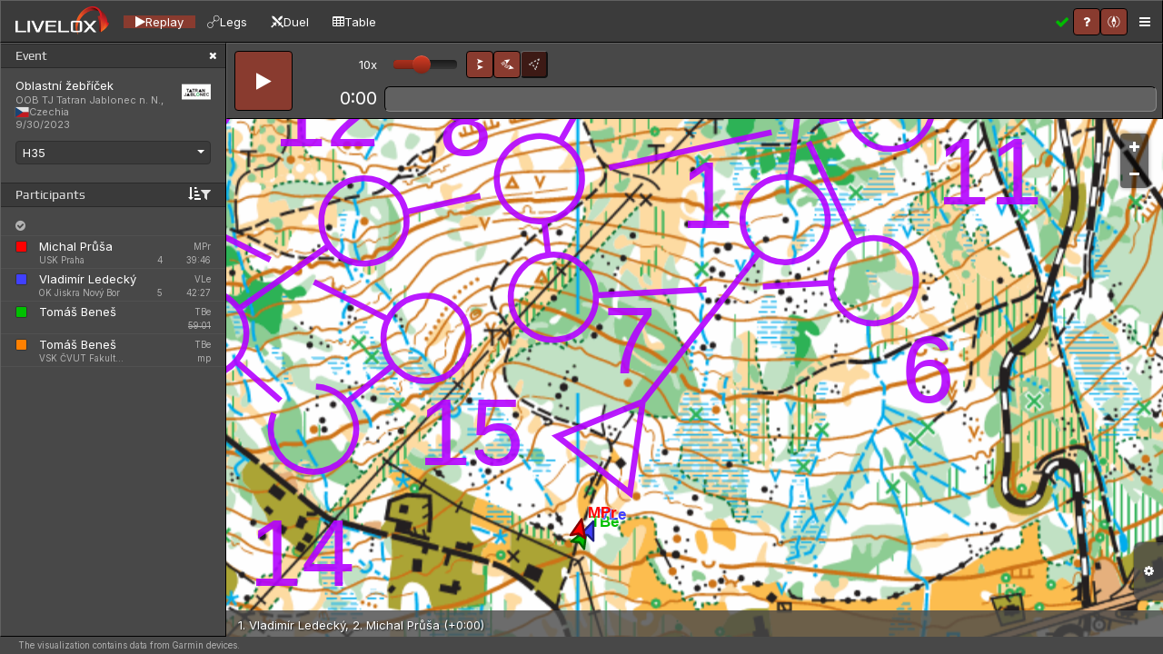

--- FILE ---
content_type: text/html; charset=utf-8
request_url: https://www.livelox.com/Viewer/Oblastni-zebricek/H35?classId=676406
body_size: 127275
content:
<!DOCTYPE html>
<html class="full-screen" data-determine-time-zone="true" lang="en" xmlns:fb="http://ogp.me/ns/fb#" xmlns:og="http://ogp.me/ns#">
    <head>
        
<meta http-equiv="X-UA-Compatible" content="IE=edge" />
<meta http-equiv="content-type" content="text/html;charset=UTF-8" />
<meta charset="utf-8" />
<title>Livelox</title>
<meta name="viewport" content="width=device-width, initial-scale=1.0, maximum-scale=1.0, user-scalable=no" />
<link rel="icon" type="image/png" href="/Images/favicon.png" />
<link href="https://fonts.googleapis.com/css?family=Inter" rel="stylesheet" />

<script type="text/javascript">
    try {
        var x = null;
        new Function("null ?? false;"); 
        new Function("const y = x?.x"); 
    } catch (e) {
        window.location.assign("/Home/ModernJavascriptNotSupported");
    }
</script>

<style id="anti-clickjack" type="text/css">
    body {
        display: none !important;
    }
</style>
<script type="text/javascript">
    if (self === top) {
        const antiClickjack = document.getElementById("anti-clickjack");
        antiClickjack.parentNode.removeChild(antiClickjack);
    } else {
        top.location = self.location;
    }
</script>


    <meta property="og:type" content="website" />
    <meta property="og:title" content="Livelox" />
    <meta property="og:description" content="Livelox is a service that lets you record and compare your orienteering races with family, friends and fellow competitors." />
    <meta property="og:image" content="https://www.livelox.com/Images/livelox-icon-512x512-white.png" />
        <meta property="og:image:width" content="512" />
        <meta property="og:image:height" content="512" />
        <meta property="og:image:type" content="image/png" />
        <meta property="og:locale" content="en_US" />
        <meta property="og:locale:alternate" content="sv_SE" />
        <meta property="og:locale:alternate" content="nb_NO" />
        <meta property="og:locale:alternate" content="zh_HK" />
        <meta property="og:locale:alternate" content="fi_FI" />
        <meta property="og:locale:alternate" content="es_ES" />
        <meta property="og:locale:alternate" content="ja_JP" />
        <meta property="og:locale:alternate" content="de_DE" />
        <meta property="og:locale:alternate" content="it_IT" />
        <meta property="og:locale:alternate" content="pt_PT" />
        <meta property="og:locale:alternate" content="fr_FR" />
        <meta property="og:locale:alternate" content="cs_CZ" />



<link rel="stylesheet" href="/Styles/fonts/play-regular/play-regular?v=-tohaw9Dh02q2w0P2QHk4WHnCWY" />

<link rel="stylesheet" href="/Styles/lib/core?v=yl_6CgKUofJVCVZFVPdNoTPkYs4" />
<link rel="stylesheet" href="/Styles/site?v=zvMVKkbvHPlusWCTAkH2kZ5lN3w" />


        
    <link rel="stylesheet" href="/Styles/General/Viewer/viewer?v=8d5Dp4KOZ0gOlZJS1v3E4v2asx0" />

    </head>

    <body>
        <div id="content">
            




<div id="viewer-data-binding-container">
    
<div id="viewer">
    <div id="top-panel" class="disable-selection" data-bind="with: topPanel">
    <div id="primary-top-panel" class="bevel">
        <a id="logotype" href="/">
            <img src="/Images/livelox-logo-white.png" alt="Livelox" />
        </a>

        <ul id="tab-buttons">
            <!-- ko foreach: $root.tabTypes -->
            <li data-bind="visible: $root.lastParticipantChangeTime() && $root.tabs[$data].isEnabled">
                <button class="full-height-button"
                        data-bind="css: { active: $root.tabs[$data].isSelected() }, click: $parent.setTab, attr: { 'data-tab': $data }"
                        role="tab">
                    <i data-bind="attr: { 'class': $root.tabs[$data].tabIconClass }"></i>
                    <span class="tab-title" data-bind="text: s('viewer.' + $data)"></span>
                </button>
            </li>
            <!-- /ko -->
        </ul>

        <!-- ko if: $root.showRouteAccessReason -->
        <div class="top-panel-icon"
             id="route-access-reason-positive"
             data-bind="visible: $root.selectedTabFeatureLevel() === ll.viewerFeatureLevel.full && ll.routeAccessReason.isPositive($root.classInfo.routeAccessResult), attr: { title: ll.routeAccessReason.getExplanation($root.classInfo.routeAccessResult) }"
             data-toggle="tooltip" data-placement="bottom">
            <i class="fa fa-check positive"></i>
        </div>

        <div class="top-panel-icon"
             id="route-access-reason-negative"
             title="You need a subscription to access all features in this view. Click to learn more."
             data-bind="visible: $root.selectedTabFeatureLevel() !== ll.viewerFeatureLevel.full && $root.classInfo.hasMultipleParticipants(), click: onNegativeRouteAccessIconClicked, attr: { 'data-toggle': ll.uiUtil.isMobile() ? null : 'tooltip' }"
             data-placement="bottom">
            <i class="fa fa-times negative"></i>
        </div>
        <!-- /ko -->
        
        <div class="top-panel-icon hidden-xs" data-bind="visible: $root.liveConnectionFailure()">
            <i id="live-connection-failure-icon" class="fa fa-warning" title="Connection problems" data-bind="click: onLiveConnectionFailedButtonClicked"></i>
        </div>

        <div class="top-panel-icon" data-bind="visible: $root.showFullScreenButton">
            <!-- ko ifnot: $root.isFullScreen -->
            <i class="livelox-icon livelox-icon-enter-fullscreen" data-bind="click: onToggleFullScreenButtonClicked"></i>
            <!-- /ko -->
            <!-- ko if: $root.isFullScreen -->
            <i class="livelox-icon livelox-icon-exit-fullscreen" data-bind="click: onToggleFullScreenButtonClicked"></i>
            <!-- /ko -->
        </div>

        <ul class="hidden-xs accent-color-buttons">
            <li data-bind="visible: $root.guideAvailable">
                <button class="btn btn-default icon-button" title="Show user guide for this view" data-bind="click: onShowGuideButtonClicked">
                    <i class="fa fa-question"></i>
                </button>
            </li>
            <li data-bind="visible: northAlignMapButtonVisible">
                <button class="btn btn-default icon-button" title="North align map" data-bind="click: onNorthAlignMapButtonClicked">
                    <i class="livelox-icon livelox-icon-north-align"></i>
                </button>
            </li>
            <li data-bind="visible: openMapSelectorButtonVisible">
                <button class="btn btn-default icon-button" title="Maps" data-bind="click: onOpenMapSelectorButtonClicked">
                    <i class="livelox-icon livelox-icon-map"></i>
                </button>
            </li>
        </ul>

        <button type="button" id="top-panel-menu-button" class="full-height-button" data-bind="click: toggleMenu, visible: menuButtonVisible">
            <i class="fa fa-bars"></i>
        </button>
    </div>

    <div id="secondary-top-panel" class="bevel" data-bind="visible: secondaryTopPanelVisible()">
    </div>
</div>

    
    <div id="site-announcements">
            <div id="delayed-access-site-announcement" class="site-announcement" data-from="2025-11-24 00:00:00" data-to="2025-12-22 00:00:00">
            <div class="site-announcement-inner">
                <div class="site-announcement-content">
                    <i class="fa fa-info-circle"></i> Delayed access to some events for non-subscribers was introduced on 8 December.
                    <a href="/Documentation/Publishing">Read more</a>
                </div>
                <button class="site-announcement-close-button">
                    <i class="fa fa-times"></i>
                </button>
            </div>
        </div>

</div>


    
<div id="player-toolbar" class="bevel" data-bind="with: tabs.player">
    <div id="player-toolbar-grid" data-bind="css: { 'mobile-leg-selector-on-separate-line': mobileLegSelectorOnSeparateLine }">
        <button id="play-button" class="btn btn-default"
                data-bind="html: playButtonHtml(), visible: modeWhenNotTimeSliding() !== ll.playerMode.live, click: onPlayButtonClicked">
        </button>
        
<div class="replay-speed-display">
    <div class="hidden-xs" data-bind="text: replaySpeed() + 'x', visible: modeWhenNotTimeSliding() !== ll.playerMode.live"></div>

    <div id="replay-speed-display-dropdown-container" class="btn-group visible-xs dropup keep-inside-container">
        <button class="btn btn-default dropdown-toggle" data-toggle="dropdown" aria-haspopup="true" role="button" aria-expanded="false">
            <span data-bind="text: replaySpeed() + 'x'"></span> <span class="caret"></span>
        </button>
        <ul class="dropdown-menu" data-bind="foreach: availableReplaySpeeds">
            <li><a data-bind="text: $data + 'x', click: $parent.onReplaySpeedClicked"></a></li>
        </ul>
    </div>
</div>

        <div id="player-button-panel" class="button-panel">
            <div class="replay-speed-slider-container"
                 data-bind="visible: modeWhenNotTimeSliding() !== ll.playerMode.live">
            </div>
            <button class="btn btn-default btn-text-only"
                    data-bind="html: liveButtonHtml, visible: liveEnabled, click: onLiveButtonClicked">
            </button>

            <div class="btn-group keep-inside-container" data-bind="css: { dropup: $root.isSmallScreen }">
                <button class="btn btn-default dropdown-toggle" data-toggle="dropdown" aria-haspopup="true" role="button" aria-expanded="false" data-bind="attr: { title: startMode().tooltip }">
                    <i data-bind="attr: { 'class': 'livelox-icon ' + startMode().iconClass }"></i>
                </button>
                <ul class="dropdown-menu" data-bind="foreach: availableStartModes">
                    <li><a data-bind="click: $parent.onStartModeItemClicked"><i data-bind="attr: { 'class': 'livelox-icon ' + iconClass }"></i> <span data-bind="text: name"></span></a></li>
                </ul>
            </div>

            <div class="btn-group keep-inside-container" data-bind="visible: !ll.startMode.isOfControlRestartKind(startMode().type), css: { dropup: $root.isSmallScreen }">
                <button class="btn btn-default dropdown-toggle" data-toggle="dropdown" aria-haspopup="true" role="button" aria-expanded="false" data-bind="attr: { title: viewportCalculator() ? viewportCalculator().tooltip : '' }">
                    <i data-bind="attr: { 'class': viewportCalculator() ? 'livelox-icon ' + viewportCalculator().iconClass : '' }"></i>
                </button>
                <ul class="dropdown-menu" data-bind="foreach: availableViewportCalculators">
                    <li><a data-bind="click: $parent.onViewportCalculatorItemClicked"><i data-bind="attr: { 'class': 'livelox-icon ' + iconClass }"></i> <span data-bind="text: name"></span></a></li>
                </ul>
            </div>

            <div class="btn-group keep-inside-container" data-bind="visible: ll.startMode.isOfControlRestartKind(startMode().type), css: { dropup: $root.isSmallScreen }">
                <button class="btn btn-default dropdown-toggle" data-toggle="dropdown" aria-haspopup="true" role="button" aria-expanded="false" data-bind="attr: { title: controlRestartAnimationMode() ? controlRestartAnimationMode().tooltip : '' }">
                    <i data-bind="attr: { 'class': controlRestartAnimationMode() ? 'livelox-icon ' + controlRestartAnimationMode().iconClass : '' }"></i>
                </button>
                <ul class="dropdown-menu" data-bind="foreach: availableControlRestartAnimationModes">
                    <li><a data-bind="click: $parent.onControlRestartAnimationModeItemClicked"><i data-bind="attr: { 'class': 'livelox-icon ' + iconClass }"></i> <span data-bind="text: name"></span></a></li>
                </ul>
            </div>

            <div class="btn-group">
                <button class="btn btn-default toggleable"
                        data-bind="visible: $parent.virtualRoutesExist,
                                   click: onIncludeParticipantsWithVirtualRoutesButtonClicked,
                                   css: { toggled: includeParticipantsWithVirtualRoutes }">
                    <i class="livelox-icon livelox-icon-virtual-routes" title="Show virtual straight-line routes for participants without routes"></i>
                </button>
            </div>

            <div id="player-desktop-leg-selector" data-bind="visible: ll.startMode.isOfControlRestartKind(startMode().type)"></div>
        </div>
        <div class="time-display"></div>
        <div class="time-slider">
            <canvas id="time-slider-canvas"></canvas>
        </div>
        <div id="player-mobile-leg-selector" data-bind="visible: ll.startMode.isOfControlRestartKind(startMode().type)"></div>
    </div>
</div>

    
<div id="player" class="tab" data-bind="with: tabs.player">
    <div id="player-layer-container">
        <div class="zoom-buttons" data-bind="visible: !$root.isMobile">
            <button class="zoom-in-button" data-bind="click: onZoomInButtonClicked, event: { touchstart: onZoomInButtonClicked }, clickBubble: false">
                <i class="fa fa-plus"></i>
            </button>
            <button class="zoom-out-button" data-bind="click: onZoomOutButtonClicked, event: { touchstart: onZoomOutButtonClicked }, clickBubble: false">
                <i class="fa fa-minus"></i>
            </button>
        </div>

        <div class="player-viewer-banner"></div>

        <div class="route-time-difference-panel" data-bind="visible: routeTimeDifferencePanelVisible"></div>
        
        <div class="context-menu-element"></div>
    </div>
</div>


    
<div id="statistics-toolbar" data-bind="with: tabs.statistics">
    <select data-bind="options: graphs, optionsText: 'name', value: graph"></select>

    <div id="speed-distribution-graph-settings" data-bind="visible: graphKey() == 'speed-distribution-graph'">

    </div>
</div>

<div id="statistics" class="tab" data-bind="with: tabs.statistics">
    <div id="statistics-graph-container">
        <div id="speed-distribution-graph" data-bind="visible: graphKey() == 'speed-distribution-graph'">
        </div>
        <div id="speed-graph" data-bind="visible: graphKey() == 'speed-graph'">
        </div>
    </div>
</div>

    <div id="leg-view-toolbar" class="bevel" data-bind="with: tabs.legView">
    <div id="leg-view-toolbar-inner">
        <!-- ko if: mobileDuelBoxVisible() -->
        
<div id="mobile-duel-box" data-bind="with: duel">
    <!-- ko if: hasParticipants -->

    <div class="mobile-participant-selector-container">
        
<div class="participant-selector participant-selector-dropdown dropdown dropup" data-bind="with: participantSelector">
    <a class="dropdown-toggle" href="#" data-toggle="dropdown" aria-expanded="true" data-bind="css: { 'route-is-hovered': routeIsHovered }">
        <span class="legend-square" data-bind="visible: legendVisible">
            <span data-bind="attr: { 'style': legendStyle1 }"></span>
            <span data-bind="attr: { 'style': legendStyle2 }"></span>
        </span>
        <span class="participant-name" data-bind="text: selectedParticipantText"></span>
        <span class="caret"></span>
    </a>
    <ul data-bind="foreach: participants" class="dropdown-menu" role="menu" title="">
        <li role="presentation" data-bind="attr: { 'data-participant-id': id }, css: { 'selected-participant': id === $parent.selectedParticipant().id }">
            <a role="menuitem" tabindex="-1" href="#" data-bind="click: $parent.onParticipantClicked"><span data-bind="text: $parent.participantTextRenderer($data)"></span></a>
        </li>
    </ul>
</div>


        <div class="participant-leg-statistics">
            <!-- ko if: validity().valid -->
            <span data-bind="text: participantLegStatistics"></span>
            <!-- /ko -->
        </div>
    </div>

    <div class="mobile-participant-selector-container mobile-reference-participant-selector-container">
        <div class="left-container">
            
<div class="reference-participant-selector participant-selector-dropdown dropdown dropup" data-bind="with: referenceParticipantSelector">
    <a class="dropdown-toggle" href="#" data-toggle="dropdown" aria-expanded="true" data-bind="css: { 'route-is-hovered': routeIsHovered }">
        <span class="legend-square" data-bind="visible: legendVisible">
            <span data-bind="attr: { 'style': legendStyle1 }"></span>
            <span data-bind="attr: { 'style': legendStyle2 }"></span>
        </span>
        <span class="participant-name" data-bind="text: selectedParticipantText"></span>
        <span class="caret"></span>
    </a>
    <ul data-bind="foreach: participants" class="dropdown-menu" role="menu" title="">
        <li role="presentation" data-bind="attr: { 'data-participant-id': id }, css: { 'selected-participant': id === $parent.selectedParticipant().id }">
            <a role="menuitem" tabindex="-1" href="#" data-bind="click: $parent.onParticipantClicked"><span data-bind="text: $parent.participantTextRenderer($data)"></span></a>
        </li>
    </ul>
</div>


            <div class="button-panel">
                <button class="btn btn-default toggleable" data-bind="click: onReferenceParticipantModeBestButtonClicked, css: { toggled: referenceParticipantModeBestButtonToggled }">
                    <i class="livelox-icon livelox-icon-crown" title="Compare with the participant who has the best time"></i>
                </button>

                <button class="btn btn-default toggleable" data-bind="click: onReferenceParticipantModeLockButtonClicked, css: { toggled: referenceParticipantModeLockButtonToggled }">
                    <i class="livelox-icon livelox-icon-padlock" title="Always compare with the same participant"></i>
                </button>
            </div>
        </div>

        <div class="participant-leg-statistics">
            <!-- ko if: validity().valid -->
            <span data-bind="text: referenceParticipantLegStatistics"></span>
            <!-- /ko -->
        </div>
    </div>

    <!-- /ko -->
</div>

        <!-- /ko -->
        <div class="button-panel">
            <button class="btn btn-default toggleable" data-bind="click: onWholeCourseButtonClicked, css: { toggled: wholeCourseButtonToggled }">
                <i class="livelox-icon livelox-icon-start-to-finish" title="Entire course"></i>
            </button>
            <button class="btn btn-default toggleable" data-bind="click: onCustomLegButtonClicked, css: { toggled: customLegButtonToggled }">
                <i class="livelox-icon livelox-icon-custom-leg" title="Custom leg"></i>
            </button>
            <button id="duel-chart-button" class="btn btn-default" data-bind="visible: isDuel(), click: onDuelChartButtonClicked, enable: !showLongestLegOnlyRestrictionBox()">
                <i class="fa fa-area-chart"></i>
            </button>
            <div id="leg-view-leg-selector"></div>
        </div>
    </div>
</div>

    
<div id="leg-view" class="tab" data-bind="with: tabs.legView">
    <div id="leg-view-layer-container">
        <div class="zoom-buttons" data-bind="visible: !$root.isMobile">
            <button class="zoom-in-button" data-bind="click: onZoomInButtonClicked, event: { touchstart: onZoomInButtonClicked }, clickBubble: false">
                <i class="fa fa-plus"></i>
            </button>
            <button class="zoom-out-button" data-bind="click: onZoomOutButtonClicked, event: { touchstart: onZoomOutButtonClicked }, clickBubble: false">
                <i class="fa fa-minus"></i>
            </button>
        </div>

        <div id="leg-view-navigate-backward-button" class="leg-view-navigation-button" data-bind="click: onNavigateBackward, event: { touchstart: onNavigateBackward }, enable: !animatingNow(), visible: navigateBackwardButtonVisible">
            <i class="fa fa-chevron-left fa-4x"></i>
        </div>

        <div id="leg-view-navigate-forward-button" class="leg-view-navigation-button" data-bind="click: onNavigateForward, event: { touchstart: onNavigateForward }, enable: !animatingNow(), visible: navigateForwardButtonVisible">
            <i class="fa fa-chevron-right fa-4x"></i>
        </div>

        <div id="leg-view-box-container">
            <div id="leg-view-leg-title-box" data-bind="fadeTo: { value: !animatingNow(), duration: 150 }">
                <h2 data-bind="text: legTitle, attr: { style: 'zoom: ' + legTitleZoom() }"></h2>
                <div id="leg-view-leg-title-box-leg-distance" data-bind="visible: legDistanceString() !== ''">
                    Leg distance: <span data-bind="text: legDistanceString"></span>
                </div>
                <div id="leg-view-leg-title-box-total-distance" data-bind="visible: totalDistanceString">
                    <span data-bind="visible: leg() === ll.specialLeg.wholeCourse">Course length: </span>
                    <span data-bind="visible: leg() !== ll.specialLeg.wholeCourse">Distance from start: </span>
                    <span data-bind="text: totalDistanceString"></span>
                </div>

                <div data-bind="visible: desktopDuelBoxVisible()">
                    
<div id="desktop-duel-box" data-bind="with: duel">
    <!-- ko if: hasParticipants -->
    <div class="duel-participant-label">
        Participant
    </div>
    
    
<div class="participant-selector participant-selector-dropdown dropdown " data-bind="with: participantSelector">
    <a class="dropdown-toggle" href="#" data-toggle="dropdown" aria-expanded="true" data-bind="css: { 'route-is-hovered': routeIsHovered }">
        <span class="legend-square" data-bind="visible: legendVisible">
            <span data-bind="attr: { 'style': legendStyle1 }"></span>
            <span data-bind="attr: { 'style': legendStyle2 }"></span>
        </span>
        <span class="participant-name" data-bind="text: selectedParticipantText"></span>
        <span class="caret"></span>
    </a>
    <ul data-bind="foreach: participants" class="dropdown-menu" role="menu" title="">
        <li role="presentation" data-bind="attr: { 'data-participant-id': id }, css: { 'selected-participant': id === $parent.selectedParticipant().id }">
            <a role="menuitem" tabindex="-1" href="#" data-bind="click: $parent.onParticipantClicked"><span data-bind="text: $parent.participantTextRenderer($data)"></span></a>
        </li>
    </ul>
</div>

    
    <!-- ko if: validity().valid -->
    <div class="participant-leg-statistics">
        <span data-bind="text: participantLegStatistics"></span>
    </div>
    <!-- /ko -->
    
    <div class="duel-chart-container" data-bind="visible: validity().valid, click: onDuelChartClicked, event: { touchend: onDuelChartClicked }">
        <canvas class="duel-chart"></canvas>
        <canvas class="duel-chart-hover-markers"></canvas>
    </div>


    <div class="duel-participant-label">
        Participant to compare with
    </div>
    
    
<div class="reference-participant-selector participant-selector-dropdown dropdown " data-bind="with: referenceParticipantSelector">
    <a class="dropdown-toggle" href="#" data-toggle="dropdown" aria-expanded="true" data-bind="css: { 'route-is-hovered': routeIsHovered }">
        <span class="legend-square" data-bind="visible: legendVisible">
            <span data-bind="attr: { 'style': legendStyle1 }"></span>
            <span data-bind="attr: { 'style': legendStyle2 }"></span>
        </span>
        <span class="participant-name" data-bind="text: selectedParticipantText"></span>
        <span class="caret"></span>
    </a>
    <ul data-bind="foreach: participants" class="dropdown-menu" role="menu" title="">
        <li role="presentation" data-bind="attr: { 'data-participant-id': id }, css: { 'selected-participant': id === $parent.selectedParticipant().id }">
            <a role="menuitem" tabindex="-1" href="#" data-bind="click: $parent.onParticipantClicked"><span data-bind="text: $parent.participantTextRenderer($data)"></span></a>
        </li>
    </ul>
</div>

    
    <!-- ko if: validity().valid -->
    <div class="reference-participant-leg-statistics">
        <span data-bind="text: referenceParticipantLegStatistics"></span>
    </div>
    <!-- /ko -->

    <div class="button-panel">
        <button class="btn btn-default toggleable" data-bind="click: onReferenceParticipantModeBestButtonClicked, event: { touchend: onReferenceParticipantModeBestButtonClicked }, css: { toggled: referenceParticipantModeBestButtonToggled }">
            <i class="livelox-icon livelox-icon-crown" title="Compare with the participant who has the best time"></i>
        </button>
        <button class="btn btn-default toggleable" data-bind="click: onReferenceParticipantModeLockButtonClicked, event: { touchend: onReferenceParticipantModeLockButtonClicked }, css: { toggled: referenceParticipantModeLockButtonToggled }">
            <i class="livelox-icon livelox-icon-padlock" title="Always compare with the same participant"></i>
        </button>
    </div>
    
    <!-- /ko -->
</div>

                </div>
            </div>

            <div id="leg-view-route-legend-visibility-wrapper" data-bind="visible: isLegView">
                <div id="leg-view-route-legend-container" data-bind="visible: legendBoxFilledParticipantCount() > 1, fadeVisible: { value: routeLegendVisible() && routeLegendIsValid() && !animatingNow(), duration: 150 }">
                    <div id="leg-view-route-legend"></div>
                </div>
            </div>
        </div>

        <div id="leg-view-longest-leg-restriction-box" class="route-restriction-information-box" data-bind="visible: showLongestLegOnlyRestrictionBox">
            <div class="route-restriction-information-box-header">
                <i class="fa fa-times-circle-o"></i>
                <div>Restricted access</div>
            </div>
            <div class="route-restriction-information-box-body">
                <p>
                    You need a subscription to access this view. However, to let you get an idea of its features, the longest leg of the course is provided for free.
                </p>
                <p>
                    <button class="btn btn-default" data-bind="click: onNavigateToLongestLegButtonClicked, event: { touchstart: onNavigateToLongestLegButtonClicked }, clickBubble: false">
                       <i class="livelox-icon livelox-icon-leg"></i>
                        Show the longest leg
                    </button>
                </p>
                
<div class="route-restriction-links">
    <a href="/Pricing/Subscriptions" class="btn btn-primary">
        <i class="fa fa-shopping-cart"></i>
        Upgrade
    </a>
        <a href="/Authentication/Login?redirectUrl=https%3A%2F%2Fwww.livelox.com%2FViewer%2FOblastni-zebricek%2FH35%3FclassId%3D676406" class="no-button">Log in</a>
</div>

            </div>
        </div>

        <div class="leg-view-viewer-banner"></div>

        <div class="route-info-panel" data-bind="visible: routeInfoPanel.visible, text: routeInfoPanel.text"></div>

    </div>
</div>

    
<div id="table-toolbar" class="bevel" data-bind="with: tabs.table">
    <div class="button-panel">
        <div class="dropdown" data-bind="css: { dropup: $root.isSmallScreen }">
            <button class="btn btn-default dropdown-toggle" type="button" id="table-type-dropdown" data-toggle="dropdown" aria-haspopup="true" aria-expanded="true">
                <span data-bind="text: selectedType()?.name"></span>
                <span class="caret"></span>
            </button>
            <ul class="dropdown-menu" aria-labelledby="table-type-dropdown" data-bind="foreach: types">
                <li><a href="#" data-bind="text: name, click: $parent.onTypeDropdownItemClicked"></a></li>
            </ul>
        </div>
        <button id="table-copy-to-clipboard" class="btn btn-default" data-bind="click: onCopyToClipboardButtonClicked">
            <i class="fa fa-copy" title="Copy"></i>
        </button>
    </div>
</div>
    
<div id="table" class="tab" data-bind="with: tabs.table">
    <div id="table-container">
        <div id="table-container-expander">
            <table class="table table-striped">
                <thead>
                    <tr>
                        <th class="accumulated-place-cell">
                            <span>Pl</span>
                        </th>
                        <th class="name-cell">
                            <span>Name</span>
                            <span>Club</span>
                        </th>
                        <th class="accumulated-time-cell">
                            <span>Time</span>
                        </th>
                        <th class="accumulated-time-behind-cell">
                            <span>Time behind</span>
                        </th>
                    </tr>
                </thead>
                <tbody>
                </tbody>
            </table>
        </div>
    </div>
</div>

    
<div id="route-editor-toolbar" class="bevel" data-bind="with: tabs.routeEditor">
    <div class="button-panel">
        <span id="route-editor-toolbar-title">Drawing route for <span data-bind="text: ownerName"></span></span>
        <button class="btn btn-default" data-bind="click: onUndoButtonClicked, enable: undoButtonEnabled" title="Undo">
            <i class="fa fa-undo"></i>
        </button>
        <button class="btn btn-default" data-bind="click: onRedoButtonClicked, enable: redoButtonEnabled" title="Redo">
            <i class="fa fa-repeat"></i>
        </button>
        <button class="btn btn-default" data-bind="click: onFinalizeFillingButtonClicked, visible: finalizeFillingButtonVisible" title="Complete filling the gap">
            <i class="fa fa-check"></i>
        </button>

        <button class="btn btn-default btn-icon-and-text" data-bind="click: onSaveButtonClicked, enable: saveButtonEnabled" title="Save">
            <i class="fa fa-save"></i>
            Save
        </button>
        <button class="btn btn-default btn-icon-and-text" data-bind="click: onCancelButtonClicked" title="Cancel">
            <i class="fa fa-times"></i>
            Cancel
        </button>
    </div>
</div>
    
<div id="route-editor" class="tab" data-bind="with: tabs.routeEditor">
    <div id="route-editor-layer-container">
        <div class="zoom-buttons" data-bind="visible: !$root.isMobile">
            <button class="zoom-in-button" data-bind="click: onZoomInButtonClicked, event: { touchstart: onZoomInButtonClicked }, clickBubble: false">
                <i class="fa fa-plus"></i>
            </button>
            <button class="zoom-out-button" data-bind="click: onZoomOutButtonClicked, event: { touchstart: onZoomOutButtonClicked }, clickBubble: false">
                <i class="fa fa-minus"></i>
            </button>
        </div>
    </div>

    <div id="route-editor-instructions-panel">
        <span data-bind="if: instructionsText() === 'default'">Click to add waypoints to the route.</span>
        <span data-bind="if: instructionsText() === 'cut'">Click on the route to finish the gap.</span>
        <span data-bind="if: instructionsText() === 'fill'">Click to add waypoints to fill the gap. Complete by clicking <i class="fa fa-check"></i>.</span>
        <a href="#" data-bind="click: onFurtherInstructionsLinkClicked">Further instructions</a>
    </div>

    <div id="route-editor-cancel-modal"
         class="bootbox-template"
         data-title="Confirm cancellation"
         data-message="Do you want to cancel the route drawing?">
    </div>

    <div id="route-editor-instructions-modal" class="modal fade" tabindex="-1">
        <div class="modal-dialog">
            <div class="modal-content">
                <div class="modal-header">
                    <button type="button" class="close" data-dismiss="modal" aria-hidden="true">&times;</button>
                    <h1 class="modal-title">
                        Instructions for drawing routes by hand
                    </h1>
                </div>

                <div class="modal-body">
                    <p>Click on the map image to add waypoints to the route. You can undo one or more added waypoints by clicking the Undo button <i class="fa fa-undo"></i>.</p>

<p>To remove a waypoint, hold down Ctrl and click on the waypoint.</p>

<p>If you need to redraw a section of the route, hold down Shift and click the waypoint where the redraw is to be started. Then, click the waypoint where the redraw is to be finished. Now, the section is replaced with a gap which you can fill with new waypoints by clicking in the map image. When the gap is filled, click on the <i class="fa fa-check"></i> button.</p>

<p>To move the map image, just do as usual: click and drag with the mouse.</p>

<p>When everything is completed, click the Save button at the top right.</p>
                </div>

                <div class="modal-footer">
                    <button type="button" class="btn btn-default" data-dismiss="modal">
                        <i class="fa fa-times"></i>
                        Close
                    </button>
                </div>
            </div>
        </div>
    </div>
</div>
    
    <div id="center-panel-left-swipe-hint" class="center-panel-swipe-hint" data-bind="visible: leftPanel.swipeHintVisible, click: leftPanel.onSwipeHintClicked" title="Show participant panel">
        <i class="livelox-icon livelox-icon-list"></i>
    </div>
    <div id="center-panel-right-swipe-hint" class="center-panel-swipe-hint" data-bind="visible: rightPanel.swipeHintVisible, click: rightPanel.onSwipeHintClicked" title="Show settings panel">
        <i class="fa fa-cog"></i>
    </div>

    <div id="left-panel-swipe-detector" data-bind="visible: !leftPanel.expanded() && !rightPanel.expanded() && $root.isSmallScreen()"></div>

    <div id="right-panel-swipe-detector" data-bind="visible: !leftPanel.expanded() && !rightPanel.expanded() && $root.isSmallScreen()"></div>
    
    
<div id="left-panel" class="bevel" data-bind="visible: leftPanel.visible">
    <div id="left-panel-inner">
        <!-- ko if: classInfo.event && classInfo.class -->
<div id="class-info-panel">
    <div class="panel-header">
        <header>
            Event
        </header>
        <button class="btn btn-default panel-close-button" data-bind="click: leftPanel.onCloseButtonClicked">
            <i class="fa fa-times"></i>
        </button>
    </div>
    <div id="class-info-panel-body">
        <div id="event-info-container">
            <div id="event-info">
                <div id="event-name" data-bind="text: classInfo.event.name"></div>
                <div id="event-organiser-and-country" class="hidden-xs">
                    <div data-bind="visible: classInfo?.event?.country, html: getEventOrganiserAndCountryMarkup()"></div>
                </div>
                <div id="event-date" data-bind="html: ll.util.formatTimeInterval(classInfo.event.timeInterval, 'date', 'html')"></div>
            </div>
            <!-- ko if: classInfo.event.iconUrl -->
            <img data-bind="attr: { src: classInfo.event.iconUrl }">
            <!-- /ko -->
        </div>

        <div id="class-dropdown" class="dropdown dark-dropdown" data-bind="attr: { title: s('viewer.selectedClass') + ': ' + classInfo.selectedClassName() }" data-boundingContainer="main-panel">
            <a class="dropdown-toggle" href="#" data-toggle="dropdown" aria-expanded="true">
                <span data-bind="text: classInfo.selectedClassName"></span>
                <span class="caret"></span>
            </a>
            <ul class="dropdown-menu" role="menu" title="">
                <li role="presentation" data-class-id="-1" data-bind="css: { 'selected-item': classInfo.selectedClass() === null }">
                    <a role="menuitem" tabindex="-1" href="#" data-bind="attr: {href: ll.urlUtil.getClassViewerUrl(classInfo.event, null, null, null, $root.liveEnabled) }"><span>[All participants]</span><span data-bind="css: { 'participant-count': classInfo.event.participantCount > 0, 'participant-zero-count': classInfo.event.participantCount === 0 }, text: '(' + classInfo.event.participantCount + ')'"></span></a>
                </li>
                <!-- ko foreach: classInfo.classesForDropdown -->
                <li role="presentation" data-bind="attr: { 'data-class-id': id }, css: { 'selected-item': id === ($parent.classInfo.selectedClass() || {}).id }">
                    <a role="menuitem" tabindex="-1" href="#" data-bind="attr: {href: ll.urlUtil.getClassViewerUrl($parent.classInfo.event, cl, null, null, $root.liveEnabled) }"><span data-bind="text: name"></span><span data-bind="css: { 'participant-count': participantCount > 0, 'participant-zero-count': participantCount === 0 }, text: '(' + participantCount + ')'"></span></a>
                </li>
                <!-- /ko -->
            </ul>
        </div>

        <!-- ko if: classInfo.relayLegMenuItems.length -->
        <div id="relay-leg-dropdown" class="dropdown dark-dropdown" data-bind="attr: { title: classInfo.selectedRelayLegTitle }">
            <a class="dropdown-toggle" href="#" data-toggle="dropdown" aria-expanded="true">
                <span data-bind="text: classInfo.selectedRelayLegMenuItem.text"></span>
                <span class="caret"></span>
            </a>
            <ul data-bind="foreach: classInfo.relayLegMenuItems" class="dropdown-menu" role="menu" title="">
                <!-- ko if: separator -->
                <li class="menu-item-separator">
                </li>
                <!-- /ko -->
                <li role="presentation" data-bind="attr: { 'data-index': index }, css: { 'selected-menu-item': $data === $parent.classInfo.selectedRelayLegMenuItem }">
                    <a role="menuitem" tabindex="-1" href="#" data-bind="attr: {href: $parent.classInfo.getRelayUrl($data) }"><span data-bind="text: text"></span><span data-bind="css: { 'participant-count': participantCount > 0, 'participant-zero-count': participantCount === 0 }, text: '(' + participantCount + ')'"></span></a>
                </li>
            </ul>
        </div>
        <!-- /ko -->

        <div class="route-restriction-information">
            
<!-- ko if: ll.viewerFeatureLevel.isSingleRoute(selectedTabFeatureLevel()) && classInfo.hasMultipleParticipants() -->
<div class="route-restriction-information-box">
    <div class="route-restriction-information-box-header">
        <i class="fa fa-times-circle-o"></i>
        <div>Restricted access</div>
    </div>
    <div class="route-restriction-information-box-body">
        <p>
            Only a single participant's route is shown. To see many routes at once, you need a subscription.
                <span class="try-free-for-x-days">Try for free for 14 days!</span>
        </p>

        <!-- ko if: ll.routeAccessReason.isNegative(classInfo.routeAccessResult) && classInfo.routeAccessResult.reason !== ll.routeAccessReason.noSubscription -->
        <p data-bind="text: ll.routeAccessReason.getExplanation(classInfo.routeAccessResult)"></p>
        <!-- /ko -->

        
<div class="route-restriction-links">
    <a href="/Pricing/Subscriptions" class="btn btn-primary">
        <i class="fa fa-shopping-cart"></i>
        Upgrade
    </a>
        <a href="/Authentication/Login?redirectUrl=https%3A%2F%2Fwww.livelox.com%2FViewer%2FOblastni-zebricek%2FH35%3FclassId%3D676406" class="no-button">Log in</a>
</div>

    </div>
</div>
<!-- /ko -->

<!-- ko if: classInfo.routesNotYetPublishedButAccessibleForEventOwnersInformation -->
<div class="route-restriction-information-box">
    <div class="route-restriction-information-box-header">
        <i class="fa fa-user-secret"></i>
        <div>Restricted access</div>
    </div>
    <div class="route-restriction-information-box-body" data-bind="text: classInfo.routesNotYetPublishedButAccessibleForEventOwnersInformation">

    </div>
</div>
<!-- /ko -->
        </div>

    </div>
</div>
<!-- /ko -->


        
<div id="participants-panel" data-bind="with: participantsPanel">
    <div class="panel-header">
        <header id="participants-panel-header-first-row">
            <div>
                Participants
            </div>
            
            <div id="participants-panel-sort-dropdown" class="dropdown dark-dropdown flat-button" data-bind="visible: sortButtonVisible, attr: { title: s('viewer.sort') }">
                <a href="#" class="dropdown-toggle" data-toggle="dropdown" aria-expanded="true">
                    <i class="fa fa-sort-amount-asc"></i>
                </a>
                <ul class="dropdown-menu" role="menu" data-bind="foreach: sorters">
                    <li role="presentation" data-bind="css: { 'selected-item': key === $parent.sortingContext().sorter?.key }">
                        <a role="menuitem" tabindex="-1" href="#" data-bind="text: title, click: $parent.onSortListItemClicked"></a>
                    </li>
                </ul>
            </div>

            <div class="flat-button" data-bind="click: onFilterButtonClicked, visible: filterButtonVisible, css: { selected: showFilter }" title="Filter">
                <i class="fa fa-filter"></i>
            </div>
            
            <button class="btn btn-default panel-close-button" data-bind="click: $root.leftPanel.onCloseButtonClicked, visible: closeButtonVisible">
                <i class="fa fa-times"></i>
            </button>
        </header>
        <div id="filter-textbox-container" data-bind="visible: showFilter">
            <input type="text" id="filter-textbox" class="form-control" data-bind="value: filterText, valueUpdate: 'keyup', attr:{ placeholder: placeholderText }" />
        </div>
    </div>

    <div id="participants-wrapper">
        <p id="participants-panel-no-participants" data-bind="visible: participantInfos().length === 0">
            <!-- ko if: filterText() -->
            No participants match the filter.
            <!-- /ko-->
            <!-- ko if: !filterText() -->
            There are no participants in this class.
            <!-- /ko-->
        </p>

        <div id="participants" class="tablesorter" data-bind="visible: participantInfos().length > 0, css: { 'is-player': $root.tabs.player.isSelected, 'is-leg-view': $root.tabs.legView.isSelected, 'is-full-event': $root.classInfo.isFullEvent }">
            <div id="participants-header">
                <div class="participant-legend-cell">
                    <span id="participants-panel-toggle-all-button" data-bind="visible: toggleAllButtonVisible">
                        <span data-bind="click: onShowAllButtonClicked, visible: showAllButtonVisible">
                            <i class="fa fa-circle"></i>
                        </span>
                        <span data-bind="click: onHideAllButtonClicked, visible: hideAllButtonVisible">
                            <i class="fa fa-check-circle"></i>
                        </span>
                    </span>
                </div>
                <div class="name header" data-bind="click: onSortColumnHeaderClicked" data-sort-key="name">Name</div>
                <div class="time header" data-bind="click: onSortColumnHeaderClicked" data-sort-key="legViewTime">Time</div>
                <div class="distance header" data-bind="click: onSortColumnHeaderClicked" data-sort-key="legViewDistance">Distance</div>
                <div class="speed header" data-bind="click: onSortColumnHeaderClicked" data-sort-key="legViewSpeed">Pace</div>
            </div>
            <ul id="participants-body" data-bind="foreach: participantInfos">
                <li class="participant" data-bind="css: { selected: selected, highlighted: highlighted, 'legend-box-filled': legendBoxFilled, 'virtual-route': participant().route.isVirtual, 'invalid-route': $parent.isInvalidRoute(participant()) }, event: { click: select, mouseover: onMouseOver, mouseout: onMouseOut }, attr: { 'data-participantId': participant().id }">
                    <div class="participant-legend-cell" data-bind="click: onToggleLegendBoxFilledClicked, clickBubble: false">
                        <span class="participant-legend" data-bind="visible: legendBoxFilled, style: { backgroundColor: $parent.color(participant()), backgroundImage: $parent.gradient(participant()) }"></span>
                        <span class="participant-legend hidden-participant-legend" data-bind="visible: !legendBoxFilled()"></span>
                    </div>

                    <!-- ko if: $root.tabs.player.isSelected -->
                    <div class="name">
                        <span data-bind="text: $parent.formatParticipantName(participant())"></span>
                        <i data-bind="attr: { 'class': $parent.participantIconClass(participant()), title: $parent.participantIconTooltip(participant()) }"></i>
                    </div>
                    <div class="short-name darkened" data-bind="text: participant().calculatedShortName"></div>
                    <div class="organisation" data-bind="text: $parent.formatParticipantOrganisationName(participant())"></div>
                    <div class="rank" data-bind="visible: $parent.showRanks, text: $root.tabs.player.getRankString(participant())"></div>
                    <div class="start-time" data-bind="visible: $parent.showStartTimes, text: $root.tabs.player.getStartTimeString(participant())"></div>
                    <div class="total-time" data-bind="visible: $parent.showTotalTimes, text: $root.tabs.player.getTimeString(participant()), css: { 'time-without-completed-course': $root.tabs.player.isTimeWithoutCompletedCourse(participant()) }"></div>
                    <div class="class-name" data-bind="visible: $root.classInfo.isFullEvent, text: $parent.formatParticipantClassName(participant())"></div>
                    <!-- /ko -->
                    <!-- ko if: !$root.tabs.player.isSelected() -->
                    <div class="name" data-bind="text: participant().getName()"></div>
                    <div class="organisation darkened" data-bind="visible: $parent.formatParticipantOrganisationName(participant()), text: $parent.formatParticipantOrganisationName(participant())"></div>
                    <!-- /ko -->
                    <div class="time" data-bind="text: ll.util.formatElapsedTime(participant().data.legView ? participant().data.legView.participantLegData.time.value : null)"></div>
                    <div class="distance" data-bind="text: ll.util.formatDistance(participant().data.legView ? participant().data.legView.participantLegData.distance.value : null)"></div>
                    <div class="speed" data-bind="text: ll.util.formatSpeed(participant().data.legView ? participant().data.legView.participantLegData.speed.value : null, 'min/km')"></div>
                </li>
            </ul>
        </div>
    </div>
</div>
    </div>
</div>

    
    
<div id="right-panel" class="bevel disable-selection" data-bind="visible: rightPanel.visible">
    <div id="settings-panel">
        <div id="settings-panel-header" class="panel-header">
            <button class="btn btn-default panel-close-button" data-bind="click: rightPanel.onCloseButtonClicked">
                <i class="fa fa-times"></i>
            </button>
            <header>
                Settings
            </header>
        </div>
        <div id="settings-panel-body-wrapper">
            <div id="settings-panel-body">
                
<div id="general-settings-panel">
    <div class="setting">
        <div class="row">
            <div class="setting-label col-xs-7">Map opacity</div>
            <div class="setting-value col-xs-5 text-right" data-bind="text: ll.util.formatNumber(100 * mapOpacity(), 0) + ' %'"></div>
        </div>
        <div class="row">
            <div class="col-xs-12">
                <div class="map-opacity-slider-container slider-container">
                    <div class="map-opacity-slider"></div>
                </div>
            </div>
        </div>
    </div>
    
    <!-- ko if: showCourseOpacitySlider -->

    <div class="setting">
        <div class="row">
            <div class="setting-label col-xs-7">Course opacity</div>
            <div class="setting-value col-xs-5 text-right" data-bind="text: ll.util.formatNumber(100 * courseOpacity(), 0) + ' %'"></div>
        </div>
        <div class="row">
            <div class="col-xs-12">
                <div class="course-opacity-slider-container slider-container">
                    <div class="course-opacity-slider"></div>
                </div>
            </div>
        </div>
    </div>
    
    <!-- /ko -->
    
    <!-- ko if: showControlNumberVisibilityCheckbox -->

    <div class="setting">
        <div class="row">
            <div class="col-xs-12 checkbox">
                <label>
                    <input type="checkbox" class="checkbox-inline" data-bind="checked: controlNumbersVisible" />
                    Show control numbers
                </label>
            </div>
        </div>
    </div>
    
    <!-- /ko -->

    <!-- ko if: showForceCalculateSplitTimesCheckbox -->

    <div class="setting">
        <div class="row">
            <div class="col-xs-12 checkbox">
                <label>
                    <input type="checkbox" class="checkbox-inline" data-bind="checked: forceCalculateSplitTimes" />
                    Route-based split times
                </label>
            </div>
        </div>
    </div>
    
    <!-- /ko -->

    <div class="setting">
        <div class="row">
            <div class="setting-label col-xs-7">Route size</div>
            <div class="setting-value col-xs-5 text-right" data-bind="text: ll.util.formatNumber(100 * participantBaseStyle.size(), 0) + ' %'"></div>
        </div>
        <div class="row">
            <div class="col-xs-12">
                <div class="participant-size-slider-container slider-container">
                    <div class="participant-size-slider"></div>
                </div>
            </div>
        </div>
    </div>

    <div class="setting">
        <div class="row">
            <div class="setting-label col-xs-7">Route opacity</div>
            <div class="setting-value col-xs-5 text-right" data-bind="text: ll.util.formatNumber(100 * participantBaseStyle.opacity(), 0) + ' %'"></div>
        </div>
        <div class="row">
            <div class="col-xs-12">
                <div class="participant-opacity-slider-container slider-container">
                    <div class="participant-opacity-slider"></div>
                </div>
            </div>
        </div>
    </div>
</div>




                
<div id="player-settings-panel" data-bind="with: tabs.player, visible: tabs.player.isSelected">
    <div class="setting">
        <div class="row">
            <div class="col-xs-12 checkbox">
                <label>
                    <input type="checkbox" class="checkbox-inline" data-bind="checked: $parent.participantBaseStyle.routeTicksEnabled" />
                    Time graduation
                </label>
            </div>
        </div>
    </div>

    <div class="setting">
        <div class="row">
            <div class="setting-label col-xs-12">Tail style</div>
        </div>
        <div class="row">
            <div class="setting-value col-xs-12">
                <select id="selected-route-style" data-bind="options: visibleRouteStyles, optionsText: 'text', optionsValue: 'id', value: routeStyle"></select>
            </div>
        </div>
    </div>

    <div class="setting" data-bind="attr: { style: routeStyle() !== ll.playerRouteStyle.speedColored ? 'height: 0; overflow: hidden; margin: 0' : '' }">
        <div class="row">
            <div class="setting-label col-xs-6">Color range</div>
            <div class="setting-value col-xs-6 text-right" data-bind="html: colorRange.startString() + ' &ndash; ' + colorRange.endString()"></div>
        </div>
        <div class="row">
            <div class="col-xs-12">
                <div class="color-range-slider-container slider-container">
                    <div class="color-range-slider"></div>
                </div>
            </div>
        </div>
    </div>

    <div class="setting">
        <div class="row">
            <div class="setting-label col-xs-6">Tail length</div>
            <div class="setting-value col-xs-6 text-right" data-bind="html: tailLengthHtml"></div>
        </div>
        <div class="row">
            <div class="col-xs-12">
                <div class="tail-length-slider-container slider-container">
                    <div class="tail-length-slider"></div>
                </div>
            </div>
        </div>
    </div>

    <div class="setting">
        <div class="row">
            <div class="setting-label col-xs-6">Tail border width</div>
            <div class="setting-value col-xs-6 text-right" data-bind="text: ll.util.formatNumber(100 * participantBaseStyle.borderWidthPercentage(), 0) + ' %'"></div>
        </div>
        <div class="row">
            <div class="col-xs-12">
                <div class="border-width-percentage-slider-container slider-container">
                    <div class="border-width-percentage-slider"></div>
                </div>
            </div>
        </div>
    </div>

    <div class="setting" data-bind="visible: liveEnabled">
        <div class="row">
            <div class="setting-label col-xs-6">Delay</div>
            <div class="setting-value col-xs-6 text-right" data-bind="text: ll.util.formatElapsedTime(liveDelay())"></div>
        </div>
        <div class="row">
            <div class="col-xs-12">
                <div class="live-delay-slider-container slider-container">
                    <div class="live-delay-slider"></div>
                </div>
            </div>
        </div>
    </div>

    <div data-bind="visible: $parent.presentationMode">
        <div class="setting">
            <div class="row">
                <div class="setting-label col-xs-9">Show participant box</div>
                <div class="setting-value col-xs-3 text-right">
                    <input type="checkbox" data-bind="checked: participantsBox.visible" />
                </div>
            </div>
        </div>

        <div class="setting" data-bind="visible: participantsBox.visible">
            <div class="row">
                <div class="setting-label col-xs-6">Participant box size</div>
                <div class="setting-value col-xs-6 text-right" data-bind="text: ll.util.formatNumber(100 * participantsBox.size(), 0) + ' %'"></div>
            </div>
            <div class="row">
                <div class="col-xs-12">
                    <div class="participants-box-size-slider-container slider-container">
                        <div class="participants-box-size-slider"></div>
                    </div>
                </div>
            </div>
        </div>
    </div>

    <div class="setting">
        <div class="row">
            <div class="col-xs-12 checkbox">
                <label>
                    <input type="checkbox" class="checkbox-inline" data-bind="checked: participantShortNamesVisible" />
                    Show names next to markers
                </label>
            </div>
        </div>
    </div>

</div>


                
<div id="leg-view-settings-panel" data-bind="with: tabs.legView, visible: tabs.legView.isSelected">
    <div class="setting">
        <div class="row">
            <div class="col-xs-12 checkbox">
                <label>
                    <input type="checkbox" class="checkbox-inline" data-bind="checked: $parent.participantBaseStyle.routeTicksEnabled" />
                    Time graduation
                </label>
            </div>
        </div>
    </div>

    <div class="setting">
        <div class="row">
            <div class="setting-label col-xs-12">Route style</div>
        </div>
        <div class="row">
            <div class="setting-value col-xs-12">
                <select id="selected-route-style" data-bind="options: routeStyles, optionsText: 'text', optionsValue: 'id', value: routeStyle"></select>
            </div>
        </div>
    </div>
</div>

                
                <a id="restore-settings-to-default" href="#" data-bind="click: rightPanel.onRestoreSettingsToDefaultLinkClicked">
                    <i class="fa fa-undo"></i>
                    <span>
                        Restore to default settings
                    </span>
                </a>
            </div>
        </div>
    </div>
</div>
    
    <div id="attribution"></div>

    <div id="center-panel-size-indicator"></div>

    <div id="ads-mobile" class="ad">
    </div>

    <div id="ads-desktop">
        <div id="ads-desktop-1" class="ad"></div>
        <div id="ads-desktop-2" class="ad"></div>
    </div>
</div>


    
<div id="participant-modal" class="modal fade" tabindex="-1" data-bind="with: participantModal">
    <div class="modal-dialog">
        <div class="modal-content">
            <div class="modal-header">
                <button type="button" class="close" data-dismiss="modal" aria-hidden="true">&times;</button>
                <h1 class="modal-title">
                    <span data-bind="visible: isEditable">Edit participant:</span>
                    <span data-bind="visible: !isEditable()">Participant information:</span>
                    <span data-bind="text: originalName"></span>
                </h1>
            </div>

            <div class="modal-body">
                <div data-bind="if: isVirtualRoute">
                    There is no route connected to this participant. A virtual route based on the split times is shown as a straight line between the controls.
                </div>

                <div data-bind="if: !isVirtualRoute()">

                    <!-- ko if: participant() && participant().routeHiddenDueToTimeIntervalMismatch() -->
                    <div class="alert alert-danger">
                        <i class="fa fa-warning icon-warning"></i>
                        <span>
                            The route's time interval (<span data-bind="html: formatTimeInterval(participant().sessionTimeInterval)"></span>) does not overlap the time interval given by the start and finish time from the result list (<span data-bind="html: formatTimeInterval(participant().timeInterval)"></span>). Please contact the organizer of the event if the result list's time interval is invalid.
                        </span>
                    </div>
                    <!-- /ko -->

                    <div class="form-group">
                        <label>Person connection</label>
                        <div id="participant-modal-person-association">
                            <div data-bind="visible: person">
                                <span data-bind="text: connectedToPersonText"></span>
                                <a data-bind="visible: personAssocationIsEditable, click: onConnectToPersonLinkClicked">Change association</a>
                                <a data-bind="visible: personAssocationIsEditable, click: onDisconnectFromPersonLinkClicked">Remove association</a>
                            </div>
                            <div data-bind="visible: !person()">
                                The participant is not associated with any person.
                                <a data-bind="visible: personAssocationIsEditable, click: onConnectToPersonLinkClicked">Associate</a>
                            </div>
                        </div>
                    </div>

                    <div class="participant-info-item" data-bind="visible: loadingIsEditableNow">
                        <i class="fa fa-spinner fa-spin"></i> Loading...
                    </div>

                    <div data-bind="visible: participantNameIsEditable">

                        <div class="form-group">
                            <label for="participant-modal-first-name">First name</label>
                            <input id="participant-modal-first-name" type="text" class="form-control" data-bind="value: participantFirstName" maxlength="64" />
                        </div>

                        <div class="form-group">
                            <label for="participant-modal-last-name">Last name</label>
                            <input id="participant-modal-last-name" type="text" class="form-control" data-bind="value: participantLastName" maxlength="64" />
                        </div>

                    </div>

                    <div data-bind="visible: participantShortNameAndColorIsEditable">
                        <div class="form-group">
                            <label for="participant-modal-short-name">Name abbreviation</label>
                            <input id="participant-modal-short-name" type="text" class="form-control" data-bind="value: participantShortName" maxlength="32" />
                        </div>

                        <div class="form-group">
                            <label for="participant-modal-color">Color</label>
                            <input id="participant-modal-color" type="text" class="form-control" data-bind="value: participantColor" maxlength="7" />
                        </div>
                    </div>

                    <div data-bind="if: participant">
                        <span data-bind="if: participant().routeSource === ll.routeSource.device">
                            The route is recorded with the mobile app.
                        </span>
                        <span data-bind="if: participant().routeSource === ll.routeSource.file">
                            The route is imported from a file.
                        </span>
                        <span data-bind="if: participant().routeSource === ll.routeSource.manual">
                            The route is drawn by hand.
                        </span>
                        <span data-bind="if: participant().routeSource === ll.routeSource.external">
                            The route is imported from an external application.
                        </span>
                        <span data-bind="if: participant().modifiedTime">
                            Last changed <span data-bind="text: ll.util.formatDateTime(participant().modifiedTime, 'dateTime24h')"></span>.
                        </span>
                    </div>
                </div>

            </div>

            <div class="modal-footer">
                <button type="button" class="btn btn-primary" data-bind="visible: isSaveable, click: onSaveButtonClicked">
                    <i class="fa fa-save"></i>
                    Save
                </button>
                <button type="button" class="btn btn-primary" data-bind="visible: routeIsCalibratable, click: onCalibrateRouteButtonClicked">
                    <i class="fa fa-edit"></i>
                    [Viewer.ParticipantModal.CalibrateRoute]
                </button>
                <button type="button" class="btn btn-default" data-dismiss="modal">
                    <i class="fa fa-times"></i>
                    <span data-bind="visible: isSaveable">
                        Cancel
                    </span>
                    <span data-bind="visible: !isSaveable()">
                        Close
                    </span>
                </button>
            </div>
        </div>
    </div>
</div>

    
<div id="map-selector-modal" class="modal fade" tabindex="-1" data-bind="with: mapSelectorModal">
    <div class="modal-dialog">
        <div class="modal-content">
            <div class="modal-header">
                <button type="button" class="close" data-dismiss="modal" aria-hidden="true">&times;</button>
                <h1 class="modal-title">Select map</h1>
            </div>
            <div class="modal-body">
                <ul class="maps">
                    <li class="map google-maps" data-bind="css: { 'selected': mapIsSelected(null) }, click: onGoogleMapsClicked">
                        <div class="thumbnail-wrapper">
                            <img class="thumbnail" src="/Images/google-maps.png" />
                        </div>
                        <div class="info">
                            <h2>Google Maps</h2>
                        </div>
                    </li>
                    <!-- ko foreach: maps -->
                    <li class="map" data-bind="css: { 'selected': $parent.mapIsSelected($data) }, click: $parent.onMapClicked">
                        <div class="thumbnail-wrapper">
                            <img class="thumbnail" data-bind="attr: { 'data-thumbnail-url': $data.getThumbnailLargerThanOrEqualTo(256, 'url'), 'data-thumbnail-cache-url': $data.getThumbnailLargerThanOrEqualTo(256, 'cacheUrl') }" />
                            <div class="spinner-wrapper" data-bind="visible: $data.getThumbnailLargerThanOrEqualTo(256, 'url')"><i class="fa fa-spinner fa-spin fa-4x"></i></div>
                            <img class="thumbnail" data-bind="visible: !$data.getThumbnailLargerThanOrEqualTo(256, 'url')" src="/Images/map.png" style="display: inline;" />
                        </div>
                        <div class="info">
                            <h2 data-bind="text: name"></h2>
                            <ul>
                                <li>
                                    <h3>Size</h3>
                                    <div data-bind="html: width + ' &amp;times; ' + height + ' px'"></div>
                                </li>
                                <li>
                                    <h3>Area</h3>
                                    <div data-bind="html: ll.util.formatNumber(area / 1000000, 1) + ' km&amp;sup2;'"></div>
                                </li>
                                <li>
                                    <h3>Created</h3>
                                    <div data-bind="html: ll.util.formatDateTime(createdTime, 'date', 'html')"></div>
                                </li>
                            </ul>
                        </div>
                    </li>
                    <!-- /ko -->
                </ul>
            </div>
            <div class="modal-footer">
                <button type="button" class="btn btn-default" data-dismiss="modal">
                    <i class="fa fa-times"></i>
                    Cancel
                </button>
            </div>
        </div>
    </div>
</div>

    
<div id="add-route-modal" class="modal fade" tabindex="-1" data-bind="with: addRouteModal">
    <div class="modal-dialog">
        <div class="modal-content">
            <div class="modal-header">
                <button type="button" class="close" data-dismiss="modal" aria-hidden="true">&times;</button>
                <h1 class="modal-title">
                    Add route: select person
                </h1>
            </div>

            <div class="modal-body">

                <ul class="list-unstyled">
                    <li data-bind="visible: isAuthenticated">
                        <label>
                            <input type="radio" name="add-route-modal-participant-type" data-bind="checked: participantType" value="myself" />
                            Myself ()
                        </label>
                    </li>

                    <li>
                        <label>
                            <input type="radio" name="add-route-modal-participant-type" data-bind="checked: participantType" value="existingParticipant" />
                            An existing participant
                        </label>
                        <div id="add-route-modal-existing-participants">
                            <select class="form-control" data-bind="options: existingParticipants, optionsText: getParticipantName, value: selectedParticipant, optionsCaption: '', enable: participantType() == 'existingParticipant'"></select>
                        </div>
                    </li>

                    <li data-bind="visible: isMemberOfOrganisation">
                        <label>
                            <input type="radio" name="add-route-modal-participant-type" data-bind="checked: participantType" value="personInMyOrganisation" />
                            <span data-bind="visible: !personInMyOrganisation()">
                                A clubmate
                                (<a data-bind="click: onPersonInMyOrganisationLinkClicked">click to select</a>)
                            </span>
                            <span data-bind="visible: !!personInMyOrganisation()">
                                <span data-bind="text: personInMyOrganisationName"></span>
                                (<a data-bind="click: onPersonInMyOrganisationLinkClicked">click to change</a>)
                            </span>
                        </label>
                    </li>

                    <li>
                        <label>
                            <input type="radio" name="add-route-modal-participant-type" data-bind="checked: participantType" value="otherPerson" />
                            Another person:
                        </label>

                        <div id="add-route-modal-other-person-name">
                            <div class="form-group">
                                <label for="add-route-modal-other-person-first-name">First name</label>
                                <div>
                                    <input type="text" id="add-route-modal-other-person-first-name" data-bind="value: otherPersonFirstName, enable: participantType() == 'otherPerson'" />
                                </div>
                            </div>
                            <div class="form-group">
                                <label for="add-route-modal-other-person-last-name">Last name</label>
                                <div>
                                    <input type="text" id="add-route-modal-other-person-last-name" data-bind="value: otherPersonLastName, enable: participantType() == 'otherPerson'" />
                                </div>
                            </div>
                        </div>
                    </li>
                </ul>
            </div>

            <div class="modal-footer">
                <button type="button" class="btn btn-primary" data-bind="visible: uploadFileButtonVisible, enable: okButtonEnabled, click: onUploadFileButtonClicked">
                    <i class="fa fa-upload"></i>
                    Import route from file
                </button>
                <button type="button" class="btn btn-primary" data-bind="visible: drawByHandButtonVisible, enable: okButtonEnabled, click: onDrawByHandButtonClicked">
                    <i class="fa fa-pencil"></i>
                    Draw route by hand
                </button>
                <button type="button" class="btn btn-default" data-dismiss="modal">
                    <i class="fa fa-times"></i>
                    Cancel
                </button>
            </div>
        </div>
    </div>
</div>

<div id="add-route-modal-name-sanity-check"
     class="bootbox-template"
     data-title="Invalid input"
     data-message="You must specify a name for the person.">
</div>

<div id="add-route-modal-route-not-editable-by-hand"
     class="bootbox-template"
     data-title="Invalid input"
     data-message="The route is not editable. It is either created by another user or not drawn by hand. You can only edit routes that were drawn by hand by yourself.">
</div>

<div id="add-route-modal-route-not-editable-by-file-upload"
     class="bootbox-template"
     data-title="Invalid input"
     data-message="The route is not editable. It is either created by another user or not imported from a file. You can only edit routes that were imported by yourself.">
</div>


    
<div id="download-map-image-modal" class="modal fade" tabindex="-1" data-bind="with: downloadMapImageModal">
    <div class="modal-dialog">
        <div class="modal-content">
            <div class="modal-header">
                <button type="button" class="close" data-dismiss="modal" aria-hidden="true">&times;</button>
                <h1 class="modal-title">
                    Download map
                </h1>
            </div>

            <div class="modal-body">
                <!-- ko if: !allowDownloadMapImage -->
                <p>
                    The organizer has disabled map download for this event.
                </p>
                <!-- /ko -->
                <!-- ko if: allowDownloadMapImage -->
                <div class="form-group">
                    <div class="radio">
                        <label>
                            <input type="radio" value="Map" data-bind="attr: { name: 'mode' }, checked: mode" />
                            Map only
                        </label>
                        <label>
                            <input type="radio" value="MapAndCourse" data-bind="attr: { name: 'mode' }, checked: mode" />
                            Map with course
                        </label>
                        <!-- ko if: availableParticipants -->
                        <label>
                            <input type="radio" value="MapCourseAndRoute" data-bind="attr: { name: 'mode' }, checked: mode" />
                            Map with route
                        </label>
                        <!-- /ko -->
                        <!-- ko if: participant() && !availableParticipants() -->
                        <label>
                            <input type="radio" value="MapCourseAndRoute" data-bind="attr: { name: 'mode' }, checked: mode"/>
                            Map with route for <span data-bind="text: participantName"></span>
                        </label>
                        <!-- /ko -->
                    </div>
                </div>
                
                <!-- ko if: availableParticipants() && mode() === 'MapCourseAndRoute' -->
                <div class="form-group indented-form-group">
                    <select class="form-control" data-bind="options: availableParticipants, optionsCaption: `--- ${s('common.selectParticipant')} ---`, optionsText: o => o.getName(), value: participant"></select>
                </div>
                <!-- /ko -->
                <!-- ko if: mode() === 'MapCourseAndRoute' -->
                <div class="form-group indented-form-group">
                    <label for="route-style">Route style</label>
                    <select id="route-style" class="form-control" data-bind="options: routeStyles, value: routeStyle, optionsText: 'title', enable: mode() === 'MapCourseAndRoute'"></select>
                </div>
                <!-- /ko -->
                                
                <div class="form-group">
                    <label for="format">File format</label>
                    <select id="format" class="form-control" data-bind="options: fileFormats, value: fileFormat, optionsText: 'title'"></select>
                </div>
                <!-- /ko -->
            </div>

            <div class="modal-footer">
                <button type="button" class="btn btn-primary" data-bind="enable: downloadButtonEnabled, click: onDownloadButtonClicked">
                    <i class="fa fa-download"></i>
                    Download
                </button>
                <button type="button" class="btn btn-default" data-dismiss="modal">
                    <i class="fa fa-times"></i>
                    Cancel
                </button>
            </div>
        </div>
    </div>
</div>

    
<div id="overview-map-modal" class="modal fade" tabindex="-1">
    <div class="modal-dialog">
        <div class="modal-content">
            <div class="modal-header">
                <button type="button" class="close" data-dismiss="modal" aria-hidden="true">&times;</button>
                <h1 class="modal-title">
                    Overview map
                </h1>
            </div>

            <div class="modal-body">
            </div>

            <div class="modal-footer">
                <button type="button" class="btn btn-default" data-dismiss="modal">
                    <i class="fa fa-times"></i>
                    Close
                </button>
            </div>
        </div>
    </div>
</div>

    
<div id="share-participant-modal" class="modal fade" tabindex="-1" data-bind="with: shareParticipantModal">
    <div class="modal-dialog">
        <div class="modal-content">
            <div class="modal-header">
                <button type="button" class="close" data-dismiss="modal" aria-hidden="true">&times;</button>
                <h1 class="modal-title">
                    Share route for <span data-bind="text: participantName"></span>
                </h1>
            </div>

            <div class="modal-body">
                <p>
                    The link leads to the current view with the selected participant's route highlighted.
                </p>
                <div class="form-group">
                    <div class="input-group">
                        <input class="form-control" disabled data-bind="value: url"/>
                        <div id="share-participant-modal-copy-to-clipboard" class="input-group-addon" data-bind="click: onCopyToClipboardButtonClicked">
                            <i class="fa fa-copy" title="Copy"></i>
                        </div>
                    </div>
                </div>
            </div>

            <div class="modal-footer">
                <button type="button" class="btn btn-default" data-dismiss="modal">
                    <i class="fa fa-times"></i>
                    Close
                </button>
            </div>
        </div>
    </div>
</div>

    
<div id="route-time-modal" class="modal fade" tabindex="-1" data-bind="with: routeTimeModal">
    <div class="modal-dialog">
        <div class="modal-content">
            <div class="modal-header">
                <button type="button" class="close" data-dismiss="modal" aria-hidden="true">&times;</button>
                <h1 class="modal-title">
                    Time settings
                </h1>
            </div>

            <div class="modal-body">
                <div class="form-group">
                    <label for="route-time-modal-start-time">Start time</label>
                    <input id="route-time-modal-start-time" type="text" class="form-control" data-bind="value: startTime, event: { blur: onStartTimeBlur }" placeholder="mm/dd/yyyy hh:mm:ss" />
                    <div class="help-block">Date and time when the session started.</div>
                </div>
                <div class="form-group">
                    <label for="route-time-modal-duration">Duration</label>
                    <input id="route-time-modal-duration" type="text" class="form-control" data-bind="value: duration, event: { blur: onDurationBlur }" placeholder="h:mm:ss" />
                    <div class="help-block">The elapsed time from start to finish. Type a time in hours, minutes and seconds.</div>
                </div>
            </div>

            <div class="modal-footer">
                <button type="button" class="btn btn-primary" data-bind="enable: okButtonEnabled, click: onOkButtonClicked">
                    <i class="fa fa-check"></i>
                    OK
                </button>
                <button type="button" class="btn btn-default" data-dismiss="modal">
                    <i class="fa fa-times"></i>
                    Cancel
                </button>
            </div>
        </div>
    </div>
</div>

<div id="route-time-modal-duration-sanity-check"
     class="bootbox-template"
     data-title="Invalid input"
     data-message="The duration is required.">
</div>


    
<div id="classes-and-courses-modal" class="modal fade" tabindex="-1" data-bind="with: classesAndCoursesModal">
    <div class="modal-dialog">
        <div class="modal-content">
            <div class="modal-header">
                <button type="button" class="close" data-dismiss="modal" aria-hidden="true">&times;</button>
                <h1 class="modal-title">
                    Merge classes/courses
                </h1>
            </div>

            <div class="modal-body">

                <p>
                    You can view participants from multiple classes in the same map image. If the classes have different courses, all courses will be shown. Make your selection either by class or by course.
                </p>

                <ul class="list-unstyled" data-bind="visible: !oneCoursePerClass()">
                    <li>
                        <label>
                            <input type="radio" name="classes-and-courses-modal-type" value="courses" data-bind="checked: type"/>
                            Show courses
                        </label>
                    </li>
                    <li>
                        <label>
                            <input type="radio" name="classes-and-courses-modal-type" value="classes" data-bind="checked: type"/>
                            Show classes
                        </label>
                    </li>
                </ul>

                <div data-bind="fadeVisible: { value: mergedCourse, duration: 300 }">
                    <p data-bind="text: formatNumberOfControlsInMergedCourse"></p>
                    <p data-bind="html: formatMergedCourse"></p>
                </div>


                <table class="table table-striped table-hover" data-bind="visible: !oneCoursePerClass() && courses().length && type() == 'courses'">
                    <thead>
                    <tr>
                        <th></th>
                        <th>Course</th>
                        <th>Classes having this course</th>
                    </tr>
                    </thead>
                    <tbody data-bind="foreach: courses">
                    <tr data-bind="click: $parent.toggleChecked">
                        <td>
                            <input type="checkbox" class="checkbox" data-bind="checked: checked, click: $parent.noop, clickBubble: false"/>
                        </td>
                        <td data-bind="text: name"></td>
                        <td data-bind="text: $parent.formatClassesForCourse($data)"></td>
                    </tr>
                    </tbody>
                </table>

                <table class="table table-striped table-hover" data-bind="visible: classes().length && type() == 'classes'">
                    <thead>
                    <tr>
                        <th></th>
                        <th>Class</th>
                        <th>Course for class</th>
                        <th>Other classes with this course</th>
                    </tr>
                    </thead>
                    <tbody data-bind="foreach: classes">
                    <tr data-bind="click: $parent.toggleChecked">
                        <td>
                            <input type="checkbox" class="checkbox" data-bind="checked: checked, click: $parent.noop, clickBubble: false"/>
                        </td>
                        <td data-bind="text: $parent.formatClass($data)"></td>
                        <td data-bind="text: $parent.formatCoursesForClass($data)"></td>
                        <td data-bind="text: $parent.formatOtherClasses($data)"></td>
                    </tr>
                    </tbody>
                </table>
            </div>

            <div class="modal-footer">
                <button type="button" class="btn btn-primary" data-bind="enable: okButtonEnabled, click: onOkButtonClicked">
                    <i class="fa fa-check"></i>
                    OK
                </button>
                <button type="button" class="btn btn-default" data-dismiss="modal">
                    <i class="fa fa-times"></i>
                    Cancel
                </button>
            </div>
        </div>
    </div>
</div>

    
<div id="create-pseudo-class-modal" class="modal fade" tabindex="-1" data-bind="with: createPseudoClassModal">
    <div class="modal-dialog">
        <div class="modal-content">
            <div class="modal-header">
                <button type="button" class="close" data-dismiss="modal" aria-hidden="true">&times;</button>
                <h1 class="modal-title">
                    [Viewer.CreatePseudoClassModal.Title]
                </h1>
            </div>

            <div class="modal-body">

                <p>
                    [Viewer.CreatePseudoClassModal.Information]
                </p>
                
                <div>
                    [Viewer.CreatePseudoClassModal.SelectByParticipant]
                </div>
                <div class="row">
                    <div class="select2-form-control col-md-9">
                        <input id="create-pseudo-class-modal-select-by-participant" type="hidden" />
                    </div>
                    <button class="col-md-3 btn btn-default" data-bind="click: onAddParticipantButtonClicked">
                        [Viewer.CreatePseudoClassModal.Add]    
                    </button>
                </div>

                <div>
                    [Viewer.CreatePseudoClassModal.SelectByOrganisation]
                </div>
                <div class="row">
                    <div class="select2-form-control col-md-9">
                        <input id="create-pseudo-class-modal-select-by-organisation" type="hidden" />
                    </div>
                    <button class="col-md-3 btn btn-default" data-bind="click: onAddOrganisationButtonClicked">
                        [Viewer.CreatePseudoClassModal.Add]
                    </button>
                </div>

                <div>
                    [Viewer.CreatePseudoClassModal.SelectAll]
                </div>
                
                <p></p>
                
                <ul data-bind="foreach: listedParticipants">
                    <li data-bind="text: $parent.formatParticipant($data)"></li>
                </ul>
            </div>

            <div class="modal-footer">
                <button type="button" class="btn btn-primary" data-bind="enable: okButtonEnabled, click: onOkButtonClicked">
                    <i class="fa fa-check"></i>
                    OK
                </button>
                <button type="button" class="btn btn-default" data-dismiss="modal">
                    <i class="fa fa-times"></i>
                    Cancel
                </button>
            </div>
        </div>
    </div>
</div>

    
<div id="guide-modal" class="modal modal-vertically-centered fade" tabindex="-1" data-bind="with: guideModal">
    <div class="modal-dialog">
        <div class="modal-content">
            <div class="modal-header">
                <button type="button" class="close" data-dismiss="modal" aria-hidden="true">&times;</button>
                <h1 class="modal-title">
                    <span class="topic topic-player">
                        <i class="fa fa-play"></i>
                        User guide: Replay
                    </span>
                    <span class="topic topic-legView">
                        <i class="livelox-icon livelox-icon-leg"></i>
                        User guide: Legs
                    </span>
                    <span class="topic topic-duel">
                        <i class="livelox-icon livelox-icon-duel"></i>
                        User guide: Duel
                    </span>
                    <span class="topic topic-table">
                        <i class="fa fa-table"></i>
                        User guide: Table
                    </span>
                </h1>
            </div>

            <div class="modal-body">
                <div class="topic topic-player">
                    <p>The replay tab lets you re-run your training or race. View your GPS track and route choices compared to the other participants. Follow this guide to learn more about the features of the Replay mode.</p>
                </div>
                <div class="topic topic-player">
                    <p>Click on the Play button <button class="inline btn btn-default"><i class="fa fa-play"></i></button> to start the replay.</p>

<p>The orange slider in the top left of the screen allows you to change the speed of the replay. You can see the time progression of the race in the grey bar above the replay screen. Click anywhere in the bar to jump to the corresponding time.</p>

<p><img src="https://livelox.blob.core.windows.net/documentation-resources/viewer/guides/player/sliders.png" class="full-width"/></p>
                </div>
                <div class="topic topic-player">
                    <div class="two-columns">
<div>
<p>In the left side panel, you can see the list of participants who uploaded their routes to the selected class.</p>
<p>In the top section of the same panel, you can also switch between the various classes of the event.</p>
<p>When clicking a participant in the left panel, the participant gets selected and its background switches to orange. Now, the selected participant will be followed along the course during the replay.</p>
</div>
<img src="https://livelox.blob.core.windows.net/documentation-resources/viewer/guides/player/participant-list.png"/>
</div>
                </div>
                <div class="topic topic-player">
                    <div class="two-columns">
<div>
<p>Clicking on the right edge of the screen, or on the <button class="inline btn btn-default"><i class="fa fa-cog"></i></button> button in the top right corner, will expand the right side panel. In this panel it is possible to customize the appearance of the routes on the screen. You can change the marker size, tail length and opacity of the routes. Select <em>Color-coded</em> in the <em>Tail style</em> drop-down menu to let the color of the route tail lines vary according to the momentaneous speed.</p>
</div>
<img src="https://livelox.blob.core.windows.net/documentation-resources/viewer/guides/player/settings.png"/>
</div>
                </div>
                <div class="topic topic-player">
                    <p>It is possible to simulate a mass start from any position on the map. This will give a good indication of the relative performance between runners in various segments of the course.</p>

<p>To begin a mass start on a computer, hold the <em>Ctrl</em> (PC) or <em>Command</em> (Mac) key and click on the location where you want to release the mass start. On your phone, tap and hold on to the location.</p>

<p>Through the <button class="inline btn btn-default"><i class="livelox-icon livelox-icon-mass-start"></i></button> button to the right of the speed slider, at the top of the screen, you can switch between multiple mass start or individual start options.</p>
                </div>

                <div class="topic topic-legView">
                    <p>Find out more about the details of your performance, compare it with others and improve your orienteering! In the leg analysis tab, you can look deeper into each leg of the event. Follow this guide to learn more about the features of the leg-by-leg analysis.</p>
                </div>
                <div class="topic topic-legView">
                    <div class="two-columns">
<div>Livelox assigns colors varying from green over yellow to red to the various route choices in the specific leg. Green is fastest and red is slowest.</div>
<img src="https://livelox.blob.core.windows.net/documentation-resources/viewer/guides/leg-view/time-gradient.png"/>
</div>

<div class="two-columns">
<div>To navigate between the legs of the course, use the leg picker at the top of the window.</div>
<img src="https://livelox.blob.core.windows.net/documentation-resources/viewer/guides/leg-view/leg-selector.png"/>
</div>

<p>Additionally, you can use the navigation arrows on the left and right sides of the screen to switch to the previous or to the next leg.</p>

<p><img src="https://livelox.blob.core.windows.net/documentation-resources/viewer/guides/leg-view/leg-navigation.jpg" class="full-width"/></p>
                </div>
                <div class="topic topic-legView">
                    <div class="two-columns">
<div>
<p>The panel on the left side of the screen lists the participants in order of performance on the current leg.</p>
<p>When clicking on a participant, it becomes selected and hovering mode is activated. This allows you to hover with your mouse along that participant's route on the screen and see its proceeding compared to other participants.</p>
</div>
<img src="https://livelox.blob.core.windows.net/documentation-resources/viewer/guides/leg-view/participant-list.png"/>
</div>
                </div>
                <div class="topic topic-legView">
                    <p>The analysis can be expanded to the whole course by clicking on the <button class="inline btn btn-default"><i class="livelox-icon livelox-icon-start-to-finish"></i></button> icon in the top left of the toolbar.</p>

<p>It is also possible to analyse also multiple legs at the same time or a segment within a leg. Hold the <em>Ctrl</em> (PC) or <em>Command</em> (Mac) key, and drag the segment you would like to analyse with your mouse. On mobile, select the <button class="inline btn btn-default"><i class="livelox-icon livelox-icon-custom-leg"></i></button> icon in the top left of the toolbar and pick the start and end location for the segment.</p>
                </div>

                <div class="topic topic-duel">
                    <p>Duel is a new analysis tool in Livelox which allows to compare two runners head to head. Follow this guide to discover all the features of the Duel analysis mode.</p>
                </div>
                <div class="topic topic-duel">
                    <div class="two-columns">
<div>
<p>The Duel tab visualizes the time loss/gain in a single or multiple legs for a selected participant compared to another participant.</p>
<p>The routes are divided in segments based on whether the two participants have chosen the same route (dotted lines) or different routes (solid lines).</p>
<p>The selected participant's route is shown either in green (time gained relative to the other participant) or red (time lost), while the other participant's route is always shown in grey.</p>
</div>
<img src="https://livelox.blob.core.windows.net/documentation-resources/viewer/guides/duel/time-loss-gain.jpg"/>
</div>
                </div>
                <div class="topic topic-duel">
                    <p>You can compare any participant pair in the same class through all the legs of the course. Use the drop-down menus to select participants.</p>

<p>When navigating between legs, the selected participant is kept the same. The reference participant either automatically changes to the one being fastest on the leg (the <button class="inline btn btn-default"><i class="livelox-icon livelox-icon-crown"></i></button> button), or is being kept (the <button class="inline btn btn-default"><i class="livelox-icon livelox-icon-padlock"></i></button> button). The latter will enable comparison between the same two participants when stepping through all legs of the course.</p>
                </div>
                <div class="topic topic-duel">
                    <p>Navigating between legs works in the same way as in the Legs tab. Click on the <button class="inline btn btn-default"><i class="livelox-icon livelox-icon-start-to-finish"></i></button> icon in the top left of the toolbar to show the whole course at once.</p>

<p>It is also possible to analyse also multiple legs at the same time or a segment within a leg. Hold the <em>Ctrl</em> (PC) or <em>Command</em> (Mac) key, and drag the segment you would like to analyse with your mouse. On mobile, select the <button class="inline btn btn-default"><i class="livelox-icon livelox-icon-custom-leg"></i></button> icon in the top left of the toolbar and pick the start and end location for the segment.</p>
                </div>
                
                <div class="topic topic-table">
                    <p>This table shows all split times control-by-control for the class.</p>

<p>If the organisers uploaded a result list directly to Livelox or through a connected results system such as Eventor, the split times from the electronical punching system are used. Otherwise, Livelox calculates split times based on the routes. For each control, a "virtual punch" is assigned to the position of the route that is closest to the center of the control circle.</p>

<p>Participants whose split times origin from electronic punching are indicated by the <i class="fa fa-check"></i> symbol, while the calculator symbol <i class="fa fa-calculator"></i> shows up next to participants for which the route-based algorithm have been used.</p>
                </div>
                <div class="topic topic-table">
                    <p>A split times table cell contains two lines of information.</p>
<p>The first line shows time and place for the leg, i.e. from the preceding control to the current control.</p>
<p>The second line shows time and place from the start to the current control.</p>
<p>In both cases, the best time is highlighted in <span style="color: #f00;">red</span>. Second and third best time is highlighed in <span style="color: #00f;">blue</span>.</p>
                </div>
                <div class="topic topic-table">
                    <p>You can also view other parameters than time.</p>
<ul>
<li>Route lengths: the actual covered distance to the control</li>
<li>Route pace: the average pace in min/km for the actual covered distance</li>
<li>Pace between controls: the average pace in min/km based on the straight line distance between controls</li>
<li>Route length compared to straight line: how much longer the route is in percent compared to the straight line</li>
</ul>

                </div>
            </div>

            <div class="modal-footer">
                <button type="button" class="btn btn-default icon-button" data-bind="click: onPreviousButtonClicked">
                    <i class="fa fa-chevron-left"></i>
                </button>

                <div id="guide-modal-page-navigator" data-bind="foreach: pages">
                    <i data-bind="attr: { 'class': $parent.getPageCircleClass($data.index) }, click: $parent.onPageClicked($data.index)"></i>
                </div>

                <button type="button" class="btn btn-default icon-button" data-bind="click: onNextButtonClicked">
                    <i class="fa fa-chevron-right"></i>
                </button>
            </div>
        </div>
    </div>
</div>

    
<div id="no-subscription-modal" class="modal modal-vertically-centered fade" tabindex="-1">
    <div class="modal-dialog">
        <div class="modal-content">
            <div class="modal-header">
                <button type="button" class="close" data-dismiss="modal" aria-hidden="true">&times;</button>
                <h1 class="modal-title">
                    A subscription is required
                </h1>
            </div>

            <div class="modal-body">
                <p>
                    Only a single participant's route is shown. To see many routes at once, you need a subscription.
Try for free for 14 days!                </p>
                
                <!-- ko if: classInfo.routeAccessResult.reason !== ll.routeAccessReason.noSubscription -->
                <p data-bind="text: ll.routeAccessReason.getExplanation(classInfo.routeAccessResult)"></p>
                <!-- /ko -->
            </div>

            <div class="modal-footer">
                <a href="/Pricing/Subscriptions" class="btn btn-primary">
                    <i class="fa fa-shopping-cart"></i>
                    Upgrade
                </a>
                <button type="button" class="btn btn-default" data-dismiss="modal">
                    <i class="fa fa-times"></i>
                    Close
                </button>
            </div>
        </div>
    </div>
</div>

    
<div id="duel-chart-modal" class="modal modal-vertically-centered fade" tabindex="-1">
    <div class="modal-dialog">
        <div class="modal-content">
            <div class="modal-header">
                <button type="button" class="close" data-dismiss="modal" aria-hidden="true">&times;</button>
                <h1 class="modal-title">
                    Duel chart
                </h1>
            </div>

            <div class="modal-body">
                <div class="duel-chart-container">
                    <canvas class="duel-chart"></canvas>
                    <canvas class="duel-chart-hover-markers"></canvas>
                </div>
            </div>
        </div>
    </div>
</div>

    

<div id="upload-results-modal" class="modal fade" data-bind="with: uploadResultsModal" tabindex="-1" data-keyboard="false" data-backdrop="static">
    <div class="modal-dialog">
        <div class="modal-content">
            <div class="modal-header">
                <h1 class="modal-title">No results have been uploaded</h1>
            </div>
            <div class="modal-body">
                <div id="upload-results-modal-icon"><i class="fa fa-upload"></i></div>
                <p>We would like to ask you as an administrator of this event to upload results. It gives the participants an even better experience.</p>
                
                <p>Providing a result list with split times from an electronical punching system has two benefits. 1) Punching split times are more accurate than split times calculated based on GPS routes. 2) Routes of participants will automatically be connected to the right classes in the event with a higher degree of certainty.</p>
                
                <div class="radio">
                    <label>
                        <input type="radio" name="uploadResultsModalChoice" data-bind="attr: { value: choices.upload }, checked: choice" />
                        Upload results
                    </label>
                </div>
                <div class="radio">
                    <label>
                        <input type="radio" name="uploadResultsModalChoice" data-bind="attr: { value: choices.later }, checked: choice" />
                        Maybe later
                    </label>
                </div>
                <div class="radio">
                    <label>
                        <input type="radio" name="uploadResultsModalChoice" data-bind="attr: { value: choices.ignore }, checked: choice" />
                        Don't ask me again for this event
                    </label>
                </div>

            </div>
            <div class="modal-footer">
                <button type="button" class="btn btn-primary" data-bind="click: onOkButtonClicked">
                    <i class="fa fa-check"></i>
                    OK
                </button>
            </div>
        </div>
    </div>
</div>


    <div id="add-route-modal-not-authenticated"
         class="bootbox-template"
         data-title="Login required"
         data-message="You must be logged in to add a route. Go to the &lt;a href=&quot;/Home/Login&quot;&gt;login page&lt;/a&gt; or &lt;a href=&quot;/Account/Users/Create&quot;&gt;register a user account&lt;/a&gt;.">
    </div>


    <div id="top-panel-menu" data-bind="visible: topPanel.menuVisible()">
    <ul>
        <li data-bind="if: topPanel.showAddRouteLink">
            <a href="#" data-bind="click: topPanel.onAddRouteLinkClicked">
                Add route
            </a>
        </li>

        <li data-bind="if: topPanel.showAllClassesHavingThisCourseLink">
            <a href="#" data-bind="click: topPanel.onShowAllClassesHavingThisCourseLinkClicked">
                Merge all classes having this course (<span data-bind="text: topPanel.allClassesHavingThisCourseText"></span>)
            </a>
        </li>
        
        <li data-bind="if: topPanel.showClassesAndCoursesLink">
            <a href="#" data-bind="click: topPanel.onClassesAndCoursesLinkClicked">
                Merge classes/courses
            </a>
        </li>
        

        <li data-bind="if: topPanel.showDownloadMapImageLink">
            <a href="#" data-bind="click: topPanel.onDownloadMapImageLinkClicked">
                Download map
            </a>
        </li>

        <li data-bind="if: topPanel.showOverviewMapLink">
            <a href="#" data-bind="click: topPanel.onShowOverviewMapLinkClicked">
                Show overview map
            </a>
        </li>

        <!-- ko foreach: topPanel.followableOrganisations -->
        <li>
            <a href="#" data-bind="click: $parent.topPanel.onAddFollowedOrganisationConnectionLinkClicked">
                <span data-bind="text: s('common.followX', name)"></span>
            </a>
        </li>
        <!-- /ko -->

        <li data-bind="if: topPanel.showEventAdminLink">
            <a data-bind="attr: { href: eventAdminUrl }">
                Edit event
            </a>
        </li>
        
        <li class="visible-xs" data-bind="if: $root.guideAvailable">
            <a href="#" data-bind="click: topPanel.onShowGuideButtonClicked">
                Show user guide for this view
            </a>
        </li>

        <li class="visible-xs" data-bind="if: topPanel.northAlignMapButtonVisible">
            <a href="#" data-bind="click: topPanel.onNorthAlignMapButtonClicked">
                North align map
            </a>
        </li>

        <li class="visible-xs" data-bind="if: topPanel.openMapSelectorButtonVisible">
            <a href="#" data-bind="click: topPanel.onOpenMapSelectorButtonClicked">
                Maps
            </a>
        </li>
        
        <li data-bind="if: leftPanel.enabled() && leftPanel.expanded()">
            <a href="#" data-bind="click: topPanel.onToggleLeftPanelButtonClicked">
                Hide participant panel
            </a>
        </li>
        
        <li data-bind="if: leftPanel.enabled() && !leftPanel.expanded()">
            <a href="#" data-bind="click: topPanel.onToggleLeftPanelButtonClicked">
                Show participant panel
            </a>
        </li>
        
        <li data-bind="if: rightPanel.enabled() && rightPanel.expanded()">
            <a href="#" data-bind="click: topPanel.onToggleRightPanelButtonClicked">
                Hide settings panel
            </a>
        </li>

        <li data-bind="if: rightPanel.enabled() && !rightPanel.expanded()">
            <a href="#" data-bind="click: topPanel.onToggleRightPanelButtonClicked">
                Show settings panel
            </a>
        </li>

    </ul>
</div>
</div>

<div id="loading-screen" style="display: none;" data-bind="visible: true">
    <div id="loading-screen-layout-container">
        <div id="loading-screen-information-box">
            <div id="loading-screen-information-box-header">
                <img id="loading-screen-information-box-logotype" src="/Images/livelox-logo-white.png" alt="Livelox" />
                <i class="loading-spinner fa fa-spinner fa-spin fa-2x" data-bind="visible: loadingSpinnerVisible"></i>
                <i class="livelox-icon livelox-icon-padlock fa-2x" data-bind="visible: notYetPublished"></i>
            </div>
            
            <div id="loading-screen-information-box-content">
                <!-- ko if: eventAndClassInformation.visible -->

<div id="loading-screen-event-and-class-information" class="loading-screen-information" data-bind="with: eventAndClassInformation, css: { 'is-loading': eventAndClassInformation.isLoadingNow } ">
    <div id="loading-screen-event-and-class-information-wrapper">
        <div id="loading-screen-event-name" class="loading-placeholder" data-bind="text: formattedEventName"></div>
        <div id="loading-screen-event-organiser-and-country" class="loading-placeholder" data-bind="html: formattedEventOrganisers"></div>
        <div id="loading-screen-class-name" class="loading-placeholder" data-bind="visible: classNameVisible, html: formattedClassName"></div>
    </div>
    <img id="loading-screen-event-icon" data-bind="attr: { src: eventIconUrl }" />
    <div id="loading-screen-event-icon-loading-placeholder" class="loading-placeholder"></div>
</div>

<!-- /ko -->

                <!-- ko if: sessionInformation.visible -->

<div id="loading-screen-session-information" class="loading-screen-information" data-bind="with: sessionInformation, css: { 'is-loading': sessionInformation.isLoadingNow } ">
    <div id="loading-screen-session-name" class="loading-placeholder" data-bind="text: formattedSessionName"></div>
    <div id="loading-screen-person-name" class="loading-placeholder" data-bind="text: formattedPersonName"></div>
</div>

<!-- /ko -->

                <!-- ko if: loadingMessages.visible -->

<ul id="loading-screen-messages" data-bind="foreach: loadingMessages.items">
    <li data-bind="attr: { class: $root.loadingMessages.getElementClass($data) }">
        <div class="loading-message-icon">
            <i data-bind="attr: { class: $root.loadingMessages.getIconClass($data) }"></i>
        </div>
        <div class="loading-message-text"><span data-bind="text: text"></span><span class="ellipsis">&hellip;</span></div>
        <div class="loading-message-time" data-bind="text: $root.loadingMessages.getElapsedTime($data)"></div>
    </li>
</ul>

<!-- /ko -->

                
<!-- ko if: failedInformation.visible -->

<div id="loading-screen-failed-information" class="loading-screen-bottom-section" data-bind="with: failedInformation">

    <!-- ko if: notYetPublished -->
    <div>
        <div>
            <span data-bind="html: ll.util.format(&#x27;The class has not yet been published. The publishing time is {0}.&#x27;,ll.uiUtil.htmlEncode(ll.util.formatDateTime(publicationTime(), &#x27;dateTime24h&#x27;)))"></span>
        </div>
        
        <div class="time-left-container">
            <div class="time-left-label">Time left</div>
            <div class="time-left" data-bind="text: ll.util.formatElapsedTime(timeLeftUntilPublication(), false, false, true, true)"></div>
        </div>
    </div>
    <!-- /ko -->
    <!-- ko if: delayedAccessForFreeRiders -->
    <div>
        <h2>
            Access for subscribers only
        </h2>
        
        <div>
            Currently, this event is only accessible to Livelox Premium subscribers.
            <span data-bind="html: ll.util.format(&#x27;The event will be accessible for non-subscribers from {0}.&#x27;,ll.uiUtil.htmlEncode(ll.util.formatDateTime(publicationTime(), &#x27;dateTime24h&#x27;)))"></span>
            <a href="/Documentation/Publishing">Read more</a>
        </div>

        <div class="time-left-container">
            <div class="time-left-label">Time left</div>
            <div class="time-left" data-bind="text: ll.util.formatElapsedTime(timeLeftUntilPublication(), false, false, true, true)"></div>
        </div>

        <a href="/Pricing/Subscriptions" class="btn btn-primary full-width-button">
            <div>
                <i class="fa fa-2x fa-shopping-cart"></i>
            </div>
            <div>
                <div>
                    Subscribe to get access now
                </div>
                <div id="loading-screen-trial-subscription-information">
                    Try for free for 14 days!
                </div>
            </div>
        </a>
        
            <div id="loading-screen-already-a-subscriber">
                Already have a Livelox Premium subscription?
                <a href="/Authentication/Login?redirectUrl=https%3A%2F%2Fwww.livelox.com%2FViewer%2FOblastni-zebricek%2FH35%3FclassId%3D676406" class="no-button">Log in</a>
            </div>

    </div>
    <!-- /ko -->

    <!-- ko if: message -->
    <div data-bind="text: message"></div>
    <!-- /ko -->

</div>

<!-- /ko -->

                <!-- ko if: askForPassword.visible -->

<div class="loading-screen-bottom-section" data-bind="with: askForPassword">
    <h2>Password required</h2>
    
    <div data-bind="text: label"></div>

    <div class="alert alert-danger" data-bind="visible: passwordIsInvalid">
        <i class="fa fa-warning icon-warning"></i>
        Invalid password. Please try again.
    </div>
                
    <div>
        <div id="loading-screen-ask-for-password-input-container">
            <input
                type="password"
                id="loading-screen-ask-for-password-field"
                class="form-control"
                autocomplete="off"
                data-bind="value: password, enable: !validatingPasswordNow()"
            />
            <button type="button" class="btn btn-primary" data-bind="click: onOkButtonClicked, enable: !validatingPasswordNow()">
                <i class="fa fa-check"></i>
                OK
            </button>
        </div>
        <label id="loading-screen-remember-password">
            <input type="checkbox" data-bind="checked: rememberPassword" />
            Remember password
        </label>
        <div class="help-block">Check the box to be able to access this event without having to enter the password again.</div>
    </div>
</div>

<!-- /ko -->

                <!-- ko if: askForLiveEnabled.visible -->

<div id="loading-screen-ask-for-live-enabled" class="loading-screen-bottom-section" data-bind="with: askForLiveEnabled">
    <h2>
        Select viewing mode
    </h2>
    <div>
        This event is currently ongoing. You can either follow the participants in real time or replay the routes from the beginning.
    </div>
    <button type="button" class="btn btn-primary full-width-button" data-bind="click: onLiveButtonClicked">
        <div>
            <i class="fa fa-2x fa-bolt"></i>
        </div>
        <div>
            Follow in real time
        </div>
    </button>
    <button type="button" class="btn btn-primary full-width-button" data-bind="click: onReplayButtonClicked">
        <div>
            <i class="fa fa-2x fa-play-circle"></i>
        </div>
        <div>
            Replay from the beginning
        </div>
    </button>
</div>

<!-- /ko -->
            </div>
        </div>
    </div>
</div>

        <div id="christmas-gift-card-site-popup-2025" class="christmas-gift-card-site-popup site-popup site-popup-uninitialized" data-delays="7;14" data-from="2025-12-08 00:00:00" data-to="2025-12-25 00:00:00"
             style="background-image: url(&quot;[data-uri]&quot;);">
            <div class="site-popup-header">
                <div class="site-popup-title">
                    Tip from Santa
                </div>
                <button class="site-popup-close-button" data-bind="click: onCloseButtonClicked">
                    <i class="fa fa-times"></i>
                </button>
            </div>
            <div class="site-popup-body">
                <div>Buy a Livelox Premium gift card for Christmas!</div><a href="/Account/Orders/GiftCardPurchase" class="btn btn-sm">Read more</a>
            </div>
        </div>



        </div>
        
        <div id="data-bind-modals">
            
    
<div id="session-class-candidates-modal" class="modal fade" tabindex="-1" data-bind="with: sessionClassCandidatesModal">
    <div class="modal-dialog">
        <div class="modal-content">
            <div class="modal-header">
                <button type="button" class="close" data-dismiss="modal"><span aria-hidden="true">&times;</span></button>
                <h3 class="modal-title">
                    Connect route to class
                </h3>
            </div>

            <div class="modal-body" data-bind="css: { 'is-relay': isRelay }">
                <!-- ko if: mode() === ll.SessionClassCandidatesModal.modes.multiEvent -->
                <div>This route matches an event that it is not yet connected to.</div>
                <!-- /ko -->
                <!-- ko if: mode() === ll.SessionClassCandidatesModal.modes.singleEvent -->
                <div>You have a route that matches this event, but is not yet connected to it.</div>
                <!-- /ko -->
                <!-- ko if: mode() === ll.SessionClassCandidatesModal.modes.singleClass -->
                <div>You have a route that matches this class, but is not yet connected to it.</div>
                <!-- /ko -->
                <!-- ko if: mode() !== ll.SessionClassCandidatesModal.modes.singleClass -->
                <div class="margin-top">
                    <!-- ko foreach: sessionClassCandidateOptions -->
                    <div class="radio">
                        <label>
                            <input type="radio" name="selectedOption" data-bind="attr: { value: $data.value }, checked: $parent.selectedOption" />
                            <span>Connect to <span data-bind="text: $data.label"></span></span>
                        </label>
                        <!-- ko if: hasRelayLegs -->
                        <div data-bind="visible: $data.value === $parent.selectedOption()">
                            <label class="relay-leg-label">
                                Relay leg:
                                <select data-bind="options: relayLegs, optionsValue: 'leg', optionsText: 'name', value: selectedRelayLeg"></select>
                            </label>
                        </div>
                        <!-- /ko -->
                    </div>
                    <!-- /ko -->
                    <div class="radio">
                        <label>
                            <input type="radio" name="selectedOption" data-bind="attr: { value: ll.SessionClassCandidatesModal.options.connectToOtherClass }, checked: selectedOption" />
                            <span>Connect to another class</span>
                        </label>
                    </div>
                    <div class="radio" data-bind="visible: includeDoNotConnectOption">
                        <label>
                            <input type="radio" name="selectedOption" data-bind="attr: { value: ll.SessionClassCandidatesModal.options.doNotConnect }, checked: selectedOption" />
                            <span>Do not connect to any class</span>
                        </label>
                    </div>
                </div>
                <!-- /ko -->
            </div>


            <div class="modal-footer">
                <button type="button" class="btn btn-primary" data-bind="click: onOkButtonClicked, enable: okButtonEnabled">
                    <i class="fa fa-check"></i>
                    <span data-bind="visible: mode() !== ll.SessionClassCandidatesModal.modes.singleClass">
                        OK
                    </span>
                    <span data-bind="visible: mode() === ll.SessionClassCandidatesModal.modes.singleClass">
                        Connect
                    </span>
                </button>
                <!-- ko if: cancelButtonVisible -->
                <button type="button" class="btn btn-default" data-dismiss="modal">
                    <i class="fa fa-times"></i>
                    <span data-bind="visible: mode() !== ll.SessionClassCandidatesModal.modes.singleClass">
                        Cancel
                    </span>
                    <span data-bind="visible: mode() === ll.SessionClassCandidatesModal.modes.singleClass">
                        Skip
                    </span>
                </button>
                <!-- /ko -->
            </div>
        </div>
    </div>
</div>



    <div id="live-connection-failure-modal"
         class="bootbox-template"
         data-title="Connection problems"
         data-message="No connection to the live server could be established. This might be caused by a slow internet connection or by a large number of visitors. Reconnection attempts will be made automatically.">
    </div>

    <div id="map-loading-error-modal"
         class="bootbox-template"
         data-title="An error occurred"
         data-message="The map could not be loaded. It may have been removed or is unavailable due to network problems.">
    </div>

        </div>
        <div id="selector-modals">
        
    
<div id="person-modal" class="modal fade" tabindex="-1"
     data-systems="null"
     data-selected-system-id="null"
     data-multiple="false"
     data-show-organisation-icons="false"
     data-free-text-search="false"
     data-deferred-loading="true"
     data-selected-organisation-id="null">
    <div class="modal-dialog">
        <div class="modal-content">
            <div class="modal-header">
                <button type="button" class="close" data-dismiss="modal"><span aria-hidden="true">&times;</span></button>
                <h3 class="modal-title"></h3>
            </div>
            <div class="modal-body">

                <div class="">
                    
                    <div class="" id="search-by-organisation-tab">

                            <div class="form-group system-container">
                                <label>System</label>
                                <select class="system-selector" data-bind="options: systems, optionsText: 'name', value: selectedSystem"></select>
                            </div>
                        <div class="form-group organisation-container">
                            <label>Organization</label>
                            <div class="loading-info"><i class="fa fa-spinner fa-spin"></i> <span class="loading-info-text"></span></div>
                            <input class="organisation-selector" data-allow-clear="true" data-data-source="local" data-home-organisations-only="true" data-items="[]" data-minimum-input-length="1" data-multiple="false" data-organisations-for-current-user-only="false" data-organisations-that-organised-at-least-one-event-only="false" data-read-only="false" data-show-icons="false" type="hidden" />
                        </div>
                        <div class="form-group person-container">
                            <label>Person</label>
                            <div class="loading-info"><i class="fa fa-spinner fa-spin"></i> <span class="loading-info-text"></span></div>
                            <input class="person-selector" data-allow-clear="true" data-data-source="local" data-items="[]" data-minimum-input-length="1" data-multiple="false" data-read-only="false" type="hidden" />
                        </div>
                    </div>


                </div>

            </div>
            <div class="modal-footer">
                <button type="button" class="btn btn-primary ok-button" data-bind="enable: selectedPersons().length > 0 && activeTab() !== 'search-by-free-text-tab', click: onOk"><i class="fa fa-check"></i> OK</button>
                <button type="button" class="btn btn-default cancel-button" data-bind="click: onCancel"><i class="fa fa-times"></i> Cancel</button>
            </div>
        </div>
    </div>

</div>


        </div>
    
        <div id="ad-information-modal" class="modal fade" tabindex="-1">
    <div class="modal-dialog">
        <div class="modal-content">
            <div class="modal-header">
                <button type="button" class="close" data-dismiss="modal"><span aria-hidden="true">&times;</span></button>
                <h3 class="modal-title">About our ads</h3>
            </div>
            
            <div class="modal-body">
                Livelox is a <em>freemium</em> service &ndash; that is, we provide a basic set of features for free, while all features are available only with a paid Premium subscription. To cover our costs for you as a non-paying user, we are displaying ads. Don't want them to steal screen space? Upgrade to a Premium subscription to enjoy an ad-free experience.
            </div>

            <div class="modal-footer">
                <a class="btn btn-primary" href="/Account/Orders/PremiumSubscription">
                    <i class="fa fa-shopping-cart"></i>
                    Buy a Livelox Premium subscription
                </a>
                <button type="button" class="btn btn-default" data-dismiss="modal">
                    <i class="fa fa-times"></i>
                    Close
                </button>
            </div>
        </div>
    </div>
</div>



        


<script async src="https://pagead2.googlesyndication.com/pagead/js/adsbygoogle.js?client=ca-pub-3702105520255513" crossorigin="anonymous"></script>
<script src="/Scripts/lib/core?v=Ha_sZKODqcbfcWTcCx9r4CP9j4Y"></script>
<script src="/Home/ResourceScript/en-US/3E2F883C9064B55F8DB756F08998A754"></script>
<script src="/Scripts/site?v=idIKlCclbFbBVyuDJza0057N5fo"></script>

<script>
    window.ll.resources = {
        inlineTranslationEnabled: false,
        currentCulture: {"code":"en-US","nativeName":"English"},
        cultures: null
    };
</script>


        <script type="text/plain" data-cookiecategory="analytics" async src="https://www.googletagmanager.com/gtag/js?id=G-GLM75Y30LE"></script>
        <script type="text/plain" data-cookiecategory="analytics">
            window.dataLayer = window.dataLayer || [];
            function gtag(){dataLayer.push(arguments);}
            gtag('js', new Date());
            gtag('config', 'G-GLM75Y30LE');
        </script>


        <script type="text/plain" data-cookiecategory="analytics">
            !function(v,y,T){var S=v.location,k="script",D="instrumentationKey",C="ingestionendpoint",I="disableExceptionTracking",E="ai.device.",b="toLowerCase",w=(D[b](),"crossOrigin"),N="POST",e="appInsightsSDK",t=T.name||"appInsights",n=((T.name||v[e])&&(v[e]=t),v[t]||function(l){var u=!1,d=!1,g={initialize:!0,queue:[],sv:"6",version:2,config:l};function m(e,t){var n={},a="Browser";return n[E+"id"]=a[b](),n[E+"type"]=a,n["ai.operation.name"]=S&&S.pathname||"_unknown_",n["ai.internal.sdkVersion"]="javascript:snippet_"+(g.sv||g.version),{time:(a=new Date).getUTCFullYear()+"-"+i(1+a.getUTCMonth())+"-"+i(a.getUTCDate())+"T"+i(a.getUTCHours())+":"+i(a.getUTCMinutes())+":"+i(a.getUTCSeconds())+"."+(a.getUTCMilliseconds()/1e3).toFixed(3).slice(2,5)+"Z",iKey:e,name:"Microsoft.ApplicationInsights."+e.replace(/-/g,"")+"."+t,sampleRate:100,tags:n,data:{baseData:{ver:2}}};function i(e){e=""+e;return 1===e.length?"0"+e:e}}var e,n,f=l.url||T.src;function a(e){var t,n,a,i,o,s,r,c,p;u=!0,g.queue=[],d||(d=!0,i=f,r=(c=function(){var e,t={},n=l.connectionString;if(n)for(var a=n.split(";"),i=0;i<a.length;i++){var o=a[i].split("=");2===o.length&&(t[o[0][b]()]=o[1])}return t[C]||(t[C]="https://"+((e=(n=t.endpointsuffix)?t.location:null)?e+".":"")+"dc."+(n||"services.visualstudio.com")),t}()).instrumentationkey||l[D]||"",c=(c=c[C])?c+"/v2/track":l.endpointUrl,(p=[]).push((t="SDK LOAD Failure: Failed to load Application Insights SDK script (See stack for details)",n=i,o=c,(s=(a=m(r,"Exception")).data).baseType="ExceptionData",s.baseData.exceptions=[{typeName:"SDKLoadFailed",message:t.replace(/\./g,"-"),hasFullStack:!1,stack:t+"\nSnippet failed to load ["+n+"] -- Telemetry is disabled\nHelp Link: https://go.microsoft.com/fwlink/?linkid=2128109\nHost: "+(S&&S.pathname||"_unknown_")+"\nEndpoint: "+o,parsedStack:[]}],a)),p.push((s=i,t=c,(o=(n=m(r,"Message")).data).baseType="MessageData",(a=o.baseData).message='AI (Internal): 99 message:"'+("SDK LOAD Failure: Failed to load Application Insights SDK script (See stack for details) ("+s+")").replace(/\"/g,"")+'"',a.properties={endpoint:t},n)),i=p,r=c,JSON&&((o=v.fetch)&&!T.useXhr?o(r,{method:N,body:JSON.stringify(i),mode:"cors"}):XMLHttpRequest&&((s=new XMLHttpRequest).open(N,r),s.setRequestHeader("Content-type","application/json"),s.send(JSON.stringify(i)))))}function i(e,t){d||setTimeout(function(){!t&&g.core||a()},500)}f&&((n=y.createElement(k)).src=f,!(o=T[w])&&""!==o||"undefined"==n[w]||(n[w]=o),n.onload=i,n.onerror=a,n.onreadystatechange=function(e,t){"loaded"!==n.readyState&&"complete"!==n.readyState||i(0,t)},e=n,T.ld<0?y.getElementsByTagName("head")[0].appendChild(e):setTimeout(function(){y.getElementsByTagName(k)[0].parentNode.appendChild(e)},T.ld||0));try{g.cookie=y.cookie}catch(h){}function t(e){for(;e.length;)!function(t){g[t]=function(){var e=arguments;u||g.queue.push(function(){g[t].apply(g,e)})}}(e.pop())}var s,r,o="track",c="TrackPage",p="TrackEvent",o=(t([o+"Event",o+"PageView",o+"Exception",o+"Trace",o+"DependencyData",o+"Metric",o+"PageViewPerformance","start"+c,"stop"+c,"start"+p,"stop"+p,"addTelemetryInitializer","setAuthenticatedUserContext","clearAuthenticatedUserContext","flush"]),g.SeverityLevel={Verbose:0,Information:1,Warning:2,Error:3,Critical:4},(l.extensionConfig||{}).ApplicationInsightsAnalytics||{});return!0!==l[I]&&!0!==o[I]&&(t(["_"+(s="onerror")]),r=v[s],v[s]=function(e,t,n,a,i){var o=r&&r(e,t,n,a,i);return!0!==o&&g["_"+s]({message:e,url:t,lineNumber:n,columnNumber:a,error:i,evt:v.event}),o},l.autoExceptionInstrumented=!0),g}(T.cfg));function a(){T.onInit&&T.onInit(n)}(v[t]=n).queue&&0===n.queue.length?(n.queue.push(a),n.trackPageView({})):a()}(window,document,{
            src: "https://js.monitor.azure.com/scripts/b/ai.2.8.16.min.js",
            crossOrigin: "anonymous",
            cfg: {
                connectionString: "InstrumentationKey=5a5499fb-76ab-46fc-8e2c-c6a6e9d12285;IngestionEndpoint=https://northeurope-2.in.applicationinsights.azure.com/;LiveEndpoint=https://northeurope.livediagnostics.monitor.azure.com/",
                disableAjaxTracking: true
            },
            onInit: appInsights => {
                appInsights.trackPageView();
                appInsights.addTelemetryInitializer(envelope => {
                    if (envelope.baseType === "ExceptionData" &&
                        typeof (envelope.baseData.exceptions) === "undefined" &&
                        envelope.baseData.message &&
                        envelope.baseData.message.indexOf("same-origin policy prevents us from getting the details of this exception") !== -1
                    ) {
                        return false;
                    }
                    return true;
                });
                appInsights.addDependencyInitializer(() => false);
                window.appInsights = appInsights;
                (window.appInsightsEventQueue ?? []).forEach(data => {
                    window.appInsights.trackEvent(data);
                });
                window.appInsightsEventQueue = [];
            }});
        </script>

<script type="text/javascript">
    window.appInsightsWrapper = window.appInsightsWrapper ?? {
        trackEvent: data => {
            if (window.appInsights?.trackEvent) {
                window.appInsights.trackEvent(data);
            } else {
                window.appInsightsEventQueue = window.appInsightsEventQueue ?? [];
                window.appInsightsEventQueue.push(data);
            }
        }
    };
</script>


        <script>
            (function(c,l,a,r,i,t,y){
                c[a]=c[a]||function(){(c[a].q=c[a].q||[]).push(arguments)};
                t=l.createElement(r);t.async=1;t.src="https://www.clarity.ms/tag/"+i;
                y=l.getElementsByTagName(r)[0];y.parentNode.insertBefore(t,y);
            })(window, document, "clarity", "script", "kx36wnux0z");
        </script>
        <script type="text/plain" data-cookiecategory="analytics">
            window.clarity("consent");
        </script>


        
    <script src="/Scripts/Scroller/scroller?v=XP6wu8pOtFxpaTMcMmdQSxbgkKE"></script>
    <script src="/Scripts/Charts/charts?v=W6n3j-i7EKqNP1oHnr5zNvUbaic"></script>
    <script src="/Scripts/General/Viewer/viewer?v=m2XdxsTFbqOr4pdqrBdWq3lwAPU"></script>

    <script>
        var settings = {"person":null,"sources":{"file":null,"eventId":null,"allParticipants":false,"classIds":[676406],"relayLegGroupIds":null,"relayLegs":null,"courseIds":null,"participantIds":null,"sessionIds":null,"devices":null,"mapType":0,"mapIdentifier":null,"timeInterval":null,"isUsingDefaultLiveTimeInterval":false},"services":{"routeServiceUrl":"/Data/Routes","liveTransmitterUrl":"https://livelox-engine.azurewebsites.net/api"},"live":{"enabled":null},"selectedTab":"player","initialLeg":0,"initialSelectedParticipantId":null,"initialFilter":null,"targetResolution":null,"diagnosticsEnabled":true,"presentationMode":false,"isSystemAdmin":false,"googleMapsApiUrl":"//maps.googleapis.com/maps/api/js?v=weekly&key=AIzaSyDJOqcKxyf0IZWnqRl_y1hwCvLM4N50f5Y&callback=livelox_GoogleMapLayer_onScriptLoaded","overviewMapUrlTemplate":"https://www.google.com/maps/embed/v1/place?key=AIzaSyDJOqcKxyf0IZWnqRl_y1hwCvLM4N50f5Y&q={latitude},{longitude}&zoom={zoom}&maptype=satellite&language=en","skipCache":false,"activePersonSubscriptionExists":false,"mapOpacity":null,"courseOpacity":null,"participantBaseStyle":{"size":null,"opacity":null,"borderWidthPercentage":null,"routeTicksEnabled":null},"player":{"replaySpeed":null,"startMode":null,"controlRestartFollowCurrentLeg":null,"includeParticipantsWithVirtualRoutes":null,"routeStyle":null,"pacesForColorRange":{"fastest":null,"slowest":null},"tailLength":null,"participantShortNamesVisible":null,"liveDelay":null},"legView":{"routeStyle":null},"duel":{"referenceParticipantMode":null},"table":{"type":null}};
    </script>


    </body>
</html>

--- FILE ---
content_type: text/html; charset=utf-8
request_url: https://www.google.com/recaptcha/api2/aframe
body_size: 268
content:
<!DOCTYPE HTML><html><head><meta http-equiv="content-type" content="text/html; charset=UTF-8"></head><body><script nonce="oPGyCV7xIqvy4Z-jeU18lQ">/** Anti-fraud and anti-abuse applications only. See google.com/recaptcha */ try{var clients={'sodar':'https://pagead2.googlesyndication.com/pagead/sodar?'};window.addEventListener("message",function(a){try{if(a.source===window.parent){var b=JSON.parse(a.data);var c=clients[b['id']];if(c){var d=document.createElement('img');d.src=c+b['params']+'&rc='+(localStorage.getItem("rc::a")?sessionStorage.getItem("rc::b"):"");window.document.body.appendChild(d);sessionStorage.setItem("rc::e",parseInt(sessionStorage.getItem("rc::e")||0)+1);localStorage.setItem("rc::h",'1769194005467');}}}catch(b){}});window.parent.postMessage("_grecaptcha_ready", "*");}catch(b){}</script></body></html>

--- FILE ---
content_type: text/css; charset=UTF-8
request_url: https://www.livelox.com/Styles/General/Viewer/viewer?v=8d5Dp4KOZ0gOlZJS1v3E4v2asx0
body_size: 13317
content:
html{overscroll-behavior:none;overflow:hidden}body{background-color:#bfbfbf;overscroll-behavior:none}#viewer-data-binding-container{display:none;position:absolute;top:0;bottom:0;left:0;right:0}#viewer{position:absolute;top:0;bottom:0;left:0;right:0;overflow:hidden;user-select:none;display:grid;grid-template:"top-panel    top-panel        top-panel    ads-desktop" min-content "site-announcements site-announcements     site-announcements ads-desktop" min-content "ads-mobile   ads-mobile       ads-mobile   ads-desktop" min-content "left-panel   toolbar-desktop  right-panel  ads-desktop" min-content "left-panel   center-panel     right-panel  ads-desktop" 1fr "attribution  attribution      attribution  ads-desktop" min-content/min-content 1fr min-content min-content;font-size:13px}@media(max-width:767px){#viewer{grid-template:"top-panel     " min-content "site-announcements    " min-content "ads-mobile    " min-content "center-panel  " 1fr "toolbar-mobile" min-content "attribution   " min-content/1fr}}#viewer #site-announcements{grid-area:site-announcements}#viewer #site-announcements .site-announcement-inner{max-width:none;padding-left:16px;padding-right:8px}#viewer #center-panel-size-indicator{grid-area:center-panel;position:absolute;top:0;bottom:0;left:0;right:0;z-index:-1}#viewer .bevel{border-top:1px solid #616161;border-left:1px solid #616161;border-bottom:1px solid #000;border-right:1px solid #000}#viewer a i,#viewer button i{font-size:14px;color:#fff}#viewer button,#viewer a.btn{background-color:#893b2f;border-color:#000}#viewer button:active,#viewer button.active,#viewer a.btn:active,#viewer a.btn.active{background-color:#893b2f}#viewer button:hover,#viewer a.btn:hover{background-color:#b13c2a}#viewer .flat-button{cursor:pointer}#viewer .flat-button:hover{color:#ff3c1e}#viewer .modal{font-size:14px}#viewer .modal button{color:#fff;background-color:#3b3b3b;border-color:#2e2e2e}#viewer .modal button:hover,#viewer .modal button:active,#viewer .modal button.active{background-color:#893b2f}#viewer .modal button i{color:rgba(255,60,30,.95)}#viewer .modal button.close{background-color:transparent}#viewer .modal button.close:hover{opacity:.75}#viewer .panel-header{background-color:rgba(0,0,0,.2);color:#e6e6e6;border-top:1px solid rgba(0,0,0,.3);border-bottom:1px solid rgba(0,0,0,.3);margin:0 0 .75em 0;position:relative}#viewer .panel-header header{font-family:"Play",sans-serif;font-size:14px;padding:3px 16px}#viewer .panel-header header .dropdown{font-family:"Helvetica Neue",Helvetica,Arial,sans-serif;font-size:12px}#viewer .panel-header .panel-close-button{position:absolute;right:0;top:0;width:2.5em;padding:0;margin:0;bottom:0;border:0;border-radius:0;z-index:1;font-size:85%;background-color:transparent}#viewer .panel-header .panel-close-button:hover{background-color:#893b2f}#viewer .panel-header .panel-close-button:focus{outline:0}#viewer .panel-header .panel-close-button i{font-size:100%;padding-right:0}#viewer .button-panel{display:flex;align-items:center;column-gap:8px;row-gap:8px;color:#fff}#viewer .button-panel .btn{width:30px;height:30px;display:flex;align-items:center;justify-content:center}#viewer .button-panel .btn.toggleable{border-width:1px 2px 2px 1px;border-left-color:#666;border-top-color:#666;border-right-color:#111;border-bottom-color:#111;background-color:#3d1a15}#viewer .button-panel .btn.toggleable i{color:#ccc}#viewer .button-panel .btn.toggleable:hover{background-color:#632b22}#viewer .button-panel .btn.toggleable.toggled{border-width:2px 1px 1px 2px;border-left-color:#111;border-top-color:#111;border-right-color:#666;border-bottom-color:#666;background-color:#893b2f}#viewer .button-panel .btn.toggleable.toggled:hover{background-color:#b13c2a}#viewer .button-panel .btn.toggleable.toggled i{color:#ff3c1e}#viewer .button-panel .btn.toggleable:focus{outline:0}#viewer .button-panel .btn i{padding:0}#viewer .button-panel .btn.btn-icon-and-text{gap:8px;width:auto}#viewer .button-panel .btn.btn-text-only{width:auto}#viewer .button-panel .btn-group ul.dropdown-menu li i{color:#000}#viewer #left-panel{grid-area:left-panel;width:200px;color:#fff;background-color:#484848}@media(max-width:767px){#viewer #left-panel{grid-area:unset;position:absolute;z-index:200}}#viewer #left-panel #left-panel-inner{display:flex;flex-direction:column;height:100%;position:relative}#viewer #left-panel .ui-resizable-e{width:16px;right:-8px}@media(max-width:767px){#viewer #left-panel .ui-resizable-e{display:none!important}}#viewer #left-panel #close-left-panel{position:absolute;right:8px;top:8px;padding:0;margin:0;background:transparent;border:0}#viewer #left-panel #close-left-panel i{color:#b3b3b3}#viewer #left-panel #close-left-panel i:hover{color:#fff}#viewer #right-panel{grid-area:right-panel;width:200px;color:#fff;background-color:#484848}@media(max-width:767px){#viewer #right-panel{grid-area:unset;position:absolute;z-index:200}}#viewer #right-panel .ui-resizable-w{width:16px;left:-8px}@media(max-width:767px){#viewer #right-panel .ui-resizable-w{display:none!important}}#viewer #attribution{grid-area:attribution;color:#b3b3b3;background-color:#484848;font-size:75%;padding:.33em 1em .33em 2em}@media(max-width:767px){#viewer #attribution{font-size:65%;padding:.3em .6em}}#viewer #left-panel-swipe-detector{grid-area:center-panel;z-index:202;position:absolute;left:0;width:32px;top:0;bottom:0}#viewer #right-panel-swipe-detector{grid-area:center-panel;z-index:202;position:absolute;right:0;width:32px;top:0;bottom:0}#viewer .center-panel-button{display:flex;align-items:center;justify-content:center;border:0;background-color:rgba(0,0,0,.6);color:#fff;border-radius:4px;box-shadow:0 0 5px rgba(0,0,0,.4);width:30px;height:30px}#viewer .center-panel-button:hover{background-color:#893b2f}#viewer .center-panel-button i{zoom:1.5}#viewer .center-panel-swipe-hint{position:absolute;grid-area:center-panel;z-index:203;bottom:40px;width:32px;background:rgba(72,72,72,.8);height:64px;box-shadow:0 0 2px #000;cursor:pointer;display:flex;align-items:center;justify-content:center}#viewer .center-panel-swipe-hint:hover{background:rgba(177,60,42,.8)}#viewer .center-panel-swipe-hint i{color:#fff;zoom:1}@media(max-width:767px){#viewer .center-panel-swipe-hint{z-index:201;bottom:32px}}#viewer #center-panel-left-swipe-hint{left:0;border-top-right-radius:8px;border-bottom-right-radius:8px}#viewer #center-panel-right-swipe-hint{right:0;border-top-left-radius:8px;border-bottom-left-radius:8px}#viewer #ads-desktop{grid-area:ads-desktop;display:none;width:160px;line-height:0;overflow:hidden}#viewer #ads-desktop[data-adsEnabled=true]{display:block}@media(max-width:767px){#viewer #ads-desktop{display:none!important}}#viewer #ads-mobile{grid-area:ads-mobile;display:none;text-align:center}@media(max-width:767px){#viewer #ads-mobile{display:block}}#viewer .tab{display:none}#viewer #bottom-panel{flex:0 0 auto;height:8px;background-color:#484848;box-sizing:border-box}#viewer .dark-dropdown>a{display:block;color:#fff;border:1px solid #2e2e2e;background-color:#3b3b3b;border-radius:4px;padding:.25em .5em}#viewer .dark-dropdown>a:hover{color:inherit;text-decoration:none;background-color:#893b2f}#viewer .dark-dropdown ul{background-color:#3b3b3b}#viewer .dark-dropdown ul a{color:#fff}#viewer .dark-dropdown ul a:hover{color:#fff;text-decoration:none;background-color:#893b2f}#viewer .dark-dropdown ul .selected-item{background-color:#632b22}#viewer .dark-dropdown ul .menu-item-separator{margin-bottom:.25em;border-bottom:1px solid rgba(255,255,255,.2);padding-bottom:.25em}#viewer #class-info-panel{flex:0 0 auto;margin-bottom:1em}#viewer #class-info-panel .route-restriction-information a{color:#ff9d8e;margin-bottom:.25em}#viewer #class-info-panel .route-restriction-information a:hover{color:#ffc1b7}#viewer #class-info-panel .route-restriction-information a.btn{color:#fff}#viewer #class-info-panel .panel-header{display:flex;align-items:center}#viewer #class-info-panel .panel-header header{flex:1 1 auto}#viewer #class-info-panel #event-info-container{display:flex;gap:.5em;align-items:flex-start;justify-content:space-between}#viewer #class-info-panel #event-info-container #event-info{display:flex;gap:.3em;flex-direction:column}#viewer #class-info-panel #event-info-container #event-organiser-and-country{font-size:85%;color:#b3b3b3}#viewer #class-info-panel #event-info-container #event-organiser-and-country .country-flag{zoom:85%;opacity:85%}#viewer #class-info-panel #event-info-container #event-date{font-size:85%;color:#b3b3b3}#viewer #class-info-panel #class-info-panel-body{padding:0 16px}#viewer #class-info-panel #class-info-panel-body>div{margin-bottom:.5em}#viewer #class-info-panel #class-info-panel-body .dropdown{margin-top:.75em}#viewer #class-info-panel #class-info-panel-body .dropdown.open>.dropdown-menu{overflow-y:auto;max-height:500px;font-size:inherit}#viewer #class-info-panel #class-info-panel-body .dropdown .caret{float:right;display:block;margin-top:.5em}#viewer #class-info-panel #class-info-panel-body .participant-count{color:#b3b3b3;display:inline-block;padding-left:.75em}#viewer #class-info-panel #class-info-panel-body .participant-zero-count{color:#666;display:inline-block;padding-left:.75em}#viewer .route-restriction-information-box{margin:16px 0;border:1px solid #170a08;border-radius:4px;font-size:85%}#viewer .route-restriction-information-box>*{padding:6px 12px}#viewer .route-restriction-information-box .route-restriction-information-box-header{background-color:#893b2f;border-top-left-radius:4px;border-top-right-radius:4px;display:flex;align-items:center;gap:.5em;color:#fff}#viewer .route-restriction-information-box .route-restriction-information-box-header i{zoom:1.5;flex:0 0 auto}#viewer .route-restriction-information-box .route-restriction-information-box-header div{flex:1 1 auto;word-break:break-all}#viewer .route-restriction-information-box .route-restriction-information-box-body{background-color:rgba(137,59,47,.33);border-bottom-left-radius:4px;color:#fff;border-bottom-right-radius:4px}#viewer .route-restriction-information-box .route-restriction-information-box-body p{margin-bottom:1em}#viewer .route-restriction-information-box .route-restriction-information-box-body p:last-child{margin-bottom:0}#viewer .route-restriction-information-box .route-restriction-information-box-body .route-restriction-links a.btn{font-size:100%;color:#fff}#viewer .route-restriction-information-box .route-restriction-information-box-body .try-free-for-x-days{animation:pulse 8s infinite}#viewer .route-restriction-links{line-height:200%}#viewer .route-restriction-links a{display:inline-block}#viewer .route-restriction-links .btn{color:#fff;margin-right:1.5em}#viewer #participants-panel{flex:1 1 auto;display:flex;flex-direction:column}#viewer #participants-panel .panel-header{flex:0 0 auto}#viewer #participants-panel .panel-header #participants-panel-header-first-row{display:flex;align-items:center;gap:4px}#viewer #participants-panel .panel-header #participants-panel-header-first-row div{flex:0 0 auto}#viewer #participants-panel .panel-header #participants-panel-header-first-row div:first-child{flex:1 1 auto}#viewer #participants-panel .panel-header #participants-panel-header-first-row .selected{color:#ea1f00}#viewer #participants-panel .panel-header #participants-panel-header-first-row .selected:hover{color:#ff3c1e}#viewer #participants-panel .panel-header #participants-panel-header-first-row #participants-panel-sort-dropdown a.dropdown-toggle{border:0;background-color:inherit;border-radius:0;padding:0}#viewer #participants-panel .panel-header #participants-panel-header-first-row #participants-panel-sort-dropdown a.dropdown-toggle i:hover{color:#ff3c1e}#viewer #participants-panel .panel-header #filter-textbox-container{padding:3px 16px 6px 16px}#viewer #participants-panel .panel-header #filter-textbox{background-color:#2e2e2e;color:#bbb;padding:2px 4px;height:auto;border:1px solid #222}#viewer #participants-panel .panel-header #filter-textbox::placeholder{color:#555;font-size:85%}#viewer #participants-panel #participants-wrapper{flex:1 1 auto;overflow:auto;height:0}#viewer #participants-panel #participants-panel-no-participants{padding:0 16px}#viewer #participants-panel #participants-panel-toggle-all-button{width:33px;text-align:center;cursor:pointer;color:#b3b3b3}#viewer #participants-panel #participants-panel-toggle-all-button:hover{color:#ea1f00}#viewer #participants-panel #participants{width:100%}#viewer #participants-panel #participants #participants-header>div[data-sort-key]{padding:.25em 1.75em .25em .25em!important;font-size:80%!important;font-weight:bold;width:100%}#viewer #participants-panel #participants #participants-body{list-style:none;margin:0;padding:0}#viewer #participants-panel #participants .participant-legend{display:block;border:1px solid #333;border-radius:2px;height:1em;width:1em}#viewer #participants-panel #participants .participant-legend:hover{border-color:#000}#viewer #participants-panel #participants .hidden-participant-legend{border:1px solid #808080}#viewer #participants-panel #participants #participants-header,#viewer #participants-panel #participants #participants-body li{display:grid;padding:2px 0;column-gap:8px;row-gap:0;padding-left:16px;padding-right:16px}#viewer #participants-panel #participants #participants-header>div,#viewer #participants-panel #participants #participants-body li>div{align-self:center;display:none;white-space:nowrap}#viewer #participants-panel #participants #participants-header .participant-legend-cell,#viewer #participants-panel #participants #participants-body li .participant-legend-cell{display:block;grid-row:1/span 1;grid-column:1/span 1;flex-direction:row;align-items:center;justify-items:center}#viewer #participants-panel #participants #participants-header .name,#viewer #participants-panel #participants #participants-header .organisation,#viewer #participants-panel #participants #participants-body li .name,#viewer #participants-panel #participants #participants-body li .organisation{display:block;overflow:hidden;text-overflow:ellipsis}#viewer #participants-panel #participants.is-player #participants-header,#viewer #participants-panel #participants.is-player #participants-body li{grid-template-rows:auto auto;grid-template-columns:18px 1fr 2.5em 3.5em}#viewer #participants-panel #participants.is-player #participants-header .name,#viewer #participants-panel #participants.is-player #participants-body li .name{grid-row:1/span 1;grid-column:2/span 2}#viewer #participants-panel #participants.is-player #participants-header .short-name,#viewer #participants-panel #participants.is-player #participants-body li .short-name{display:flex;grid-row:1/span 1;grid-column:4/span 1;justify-self:right;font-size:75%}#viewer #participants-panel #participants.is-player #participants-header .organisation,#viewer #participants-panel #participants.is-player #participants-body li .organisation{grid-row:2/span 1;grid-column:2/span 1;font-size:75%;color:#b3b3b3}#viewer #participants-panel #participants.is-player #participants-header .rank,#viewer #participants-panel #participants.is-player #participants-body li .rank{grid-row:2/span 1;grid-column:3/span 1;display:flex;font-size:75%;justify-self:right;color:#b3b3b3}#viewer #participants-panel #participants.is-player #participants-header .start-time,#viewer #participants-panel #participants.is-player #participants-body li .start-time{grid-row:2/span 1;grid-column:3/span 2;display:flex;font-size:75%;justify-self:right;color:#b3b3b3}#viewer #participants-panel #participants.is-player #participants-header .total-time,#viewer #participants-panel #participants.is-player #participants-body li .total-time{grid-row:2/span 1;grid-column:4/span 1;display:flex;font-size:75%;justify-self:right;color:#b3b3b3}#viewer #participants-panel #participants.is-player #participants-header .class-name,#viewer #participants-panel #participants.is-player #participants-body li .class-name{grid-row:2/span 1;grid-column:3/span 2;display:flex;font-size:75%;justify-self:right;color:#b3b3b3}#viewer #participants-panel #participants.is-player #participants-header .time-without-completed-course,#viewer #participants-panel #participants.is-player #participants-body li .time-without-completed-course{text-decoration:line-through}#viewer #participants-panel #participants.is-player #participants-header .name{display:none}#viewer #participants-panel #participants.is-leg-view #participants-header,#viewer #participants-panel #participants.is-leg-view #participants-body li{grid-template-rows:auto auto;grid-template-columns:18px 1fr 4em 4em 4em}#viewer #participants-panel #participants.is-leg-view #participants-header .name,#viewer #participants-panel #participants.is-leg-view #participants-body li .name{grid-row:1/span 1;grid-column:2/span 1}#viewer #participants-panel #participants.is-leg-view #participants-header .organisation,#viewer #participants-panel #participants.is-leg-view #participants-body li .organisation{grid-row:2/span 1;grid-column:2/span 4;font-size:75%;color:#b3b3b3}#viewer #participants-panel #participants.is-leg-view #participants-header .time,#viewer #participants-panel #participants.is-leg-view #participants-body li .time{grid-row:1/span 1;grid-column:3/span 1;display:flex;justify-self:right}#viewer #participants-panel #participants.is-leg-view #participants-header .distance,#viewer #participants-panel #participants.is-leg-view #participants-body li .distance{grid-row:1/span 1;grid-column:4/span 1;display:flex;justify-self:right}#viewer #participants-panel #participants.is-leg-view #participants-header .speed,#viewer #participants-panel #participants.is-leg-view #participants-body li .speed{grid-row:1/span 1;grid-column:5/span 1;display:flex;justify-self:right}#viewer #participants-panel #participants.is-leg-view #participants-header .time,#viewer #participants-panel #participants.is-leg-view #participants-header .distance,#viewer #participants-panel #participants.is-leg-view #participants-header .speed{justify-content:flex-end}#viewer #participants-panel #participants.is-full-event .rank,#viewer #participants-panel #participants.is-full-event .start-time,#viewer #participants-panel #participants.is-full-event .total-time{display:none!important}#viewer #participants-panel #participants #participants-body .participant{cursor:pointer;color:#b3b3b3;border-bottom:1px solid rgba(255,255,255,.05);-webkit-touch-callout:none;-webkit-user-select:none}#viewer #participants-panel #participants #participants-body .participant:first-child{border-top:1px solid rgba(255,255,255,.05)}#viewer #participants-panel #participants #participants-body .participant:hover{background-color:rgba(255,60,30,.3)}#viewer #participants-panel #participants #participants-body .participant.highlighted{background-color:rgba(255,60,30,.3)}#viewer #participants-panel #participants #participants-body .participant.selected{background-color:rgba(255,60,30,.5)}#viewer #participants-panel #participants #participants-body .participant.legend-box-filled{color:#fff}#viewer #participants-panel #participants #participants-body .participant.legend-box-filled .darkened{color:#b3b3b3}#viewer #participants-panel #participants #participants-body .participant.virtual-route .name{color:#b3b3b3}#viewer #participants-panel #participants #participants-body .participant.invalid-route .time,#viewer #participants-panel #participants #participants-body .participant.invalid-route .distance,#viewer #participants-panel #participants #participants-body .participant.invalid-route .speed{text-decoration:line-through}#viewer #participants-panel #participants #participants-body .participant .darkened{color:#8c8c8c}#viewer #participants-panel .icons-wrapper{position:relative}#viewer #participants-panel .btn{margin-left:.5em}#viewer #settings-panel{position:absolute;left:0;right:0;top:0;bottom:0;display:flex;flex-direction:column}#viewer #settings-panel #settings-panel-header{margin:0;flex:0 0 auto}#viewer #settings-panel #settings-panel-body-wrapper{flex:1 1 auto;overflow:auto}#viewer #settings-panel #settings-panel-body{padding:.75em 16px}@media(max-width:767px){#viewer #settings-panel #settings-panel-body{padding-right:24px}}#viewer #settings-panel .slider-container{width:100%}#viewer #settings-panel .slider{width:100%}#viewer #settings-panel select,#viewer #settings-panel option{background-color:#3b3b3b}#viewer #settings-panel .row{margin-bottom:.25em}#viewer #settings-panel .setting{margin-bottom:1.5em}#viewer #settings-panel #selected-route-style{width:100%}#viewer #settings-panel a#restore-settings-to-default{display:flex;gap:.5em;align-items:baseline}#viewer #settings-panel a#restore-settings-to-default:hover,#viewer #settings-panel a#restore-settings-to-default:focus{text-decoration:none}#viewer #settings-panel a#restore-settings-to-default>*{color:#ff9d8e}#viewer #settings-panel a#restore-settings-to-default:hover>*{color:#ffc1b7}#viewer .tablesorter .headerSortDown,#viewer .tablesorter .headerSortUp{background-color:rgba(255,60,30,.5)}#viewer .tablesorter .header:hover{background-color:rgba(255,60,30,.3)}#viewer .zoom-buttons{position:absolute;top:16px;right:16px;z-index:99;border:0;background:rgba(0,0,0,.6);box-shadow:0 0 5px rgba(0,0,0,.4);padding:0;border-radius:4px}@media(max-width:767px){#viewer .zoom-buttons{top:10px;right:10px}}#viewer .zoom-buttons button{display:block;border:0;background-color:transparent;color:#fff;padding:6px 10px}#viewer .zoom-buttons button:hover{background-color:#893b2f}#viewer .zoom-buttons button:first-child{border-top-left-radius:4px;border-top-right-radius:4px}#viewer .zoom-buttons button:last-child{border-bottom-left-radius:4px;border-bottom-right-radius:4px}#map-selector-modal .modal-dialog{width:auto}#map-selector-modal .modal-body{text-align:center}#map-selector-modal .maps{list-style-type:none;margin:0;padding:0;display:inline-block}#map-selector-modal .map{padding:1.5em;border:1px solid transparent;border-radius:5px;cursor:pointer;display:inline-block;vertical-align:top;margin:.5em}#map-selector-modal .map:hover,#map-selector-modal .map.selected:hover{border-color:#ccc;background-color:#ccf}#map-selector-modal .map.selected{background-color:#ddf}#map-selector-modal .map .info{margin-top:1em;min-height:100px;border:1px solid transparent;width:300px}#map-selector-modal .map .info ul{list-style-type:none;padding:0}#map-selector-modal .map .info h3{width:100px;display:inline-block;font-size:100%;margin:.25em 0;text-align:left;font-family:inherit;color:inherit}#map-selector-modal .map .info div{width:156px;display:inline-block;text-align:right;font-size:100%;margin:.25em 0}#map-selector-modal .map h2{font-size:150%;font-weight:bold}#map-selector-modal .map .thumbnail-wrapper{width:258px;height:258px;margin:0;text-align:center;vertical-align:middle;display:inline-block;position:relative}#map-selector-modal .map .thumbnail-wrapper>*{text-align:center;vertical-align:middle;position:absolute;margin:auto;left:0;bottom:0;right:0;top:0}#map-selector-modal .map .thumbnail-wrapper .spinner-wrapper{margin-top:100px}#map-selector-modal .map .thumbnail{padding:0;border:1px solid #ccc;border-radius:0;display:none}#map-selector-modal .google-maps .thumbnail{border:1px solid transparent;display:block}#viewer .leg-selector{display:flex;height:30px;gap:8px;width:100%}.leg-selector .leg-selector-list-container{flex:1 1 auto;overflow:hidden;padding:0;position:relative}.leg-selector .leg-selector-list-container ul{position:absolute;z-index:1;list-style-type:none;list-style-image:none;padding:0 0;margin:0;cursor:pointer;display:flex;align-items:center;flex-wrap:nowrap;height:100%}.leg-selector .leg-selector-list-container ul li{min-width:21px;max-width:21px;text-align:center}.leg-selector .leg-selector-list-container ul li i{position:relative}.leg-selector .leg-selector-list-container ul li i.livelox-icon-start{top:1px}.leg-selector .leg-selector-list-container ul li i.livelox-icon-finish{top:1.5px}.leg-selector .leg-selector-cursor-border{position:absolute;top:0;bottom:0;z-index:2;border:2px solid #ff3c1e;border-radius:3px;cursor:ew-resize}.leg-selector .leg-selector-cursor-background{position:absolute;top:0;bottom:0;z-index:0;background-color:rgba(255,60,30,.3);border:2px solid transparent;border-radius:3px}.leg-selector .leg-selector-scroll-button{flex:0 0 30px;display:flex;align-items:center;justify-content:center;border:0;background-color:#484848;padding:0;margin:0}.leg-selector .leg-selector-scroll-button:hover{background-color:#b13c2a}.leg-selector .leg-selector-scroll-button:active{background-color:#484848}#participant-modal #participant-modal-person-association a{padding-left:2em}#participant-modal .participant-info-item{margin-bottom:1em}#add-route-modal .modal-body ul li{margin-bottom:1em}#add-route-modal #add-route-modal-existing-participants,#add-route-modal #add-route-modal-other-person-name{margin-left:1.25em}#download-map-image-modal .modal-body .radio>label{display:block;margin-bottom:1em}#download-map-image-modal .indented-form-group{margin-left:1.5em}#overview-map-modal .modal-dialog{width:calc(100% - 2em)}#overview-map-modal .modal-header{border-bottom:0}#overview-map-modal .modal-body{padding:0 1px;line-height:0}@media(min-width:768px){#classes-and-courses-modal .modal-dialog{width:800px}}#classes-and-courses-modal table tbody tr{cursor:pointer}@keyframes error-pulsating{0%{color:#f00}100%{color:#ff0}}#guide-modal .modal-header{background-color:#893b2f;cursor:move}#guide-modal .modal-header i{padding-right:.5em}#guide-modal .modal-body{overflow:hidden;padding:0;position:relative;min-height:300px}@media(max-width:767px){#guide-modal .modal-body{min-height:200px}}#guide-modal .modal-body .topic{position:relative;padding:15px;max-height:300px;overflow-y:auto}@media(max-width:767px){#guide-modal .modal-body .topic{max-height:200px}}#guide-modal .modal-body .left-in{animation-name:guide-animation-left-in;animation-duration:.5s;animation-timing-function:ease-in-out}#guide-modal .modal-body .right-in{animation-name:guide-animation-right-in;animation-duration:.5s;animation-timing-function:ease-in-out}#guide-modal .modal-body .left-out{position:absolute;animation-name:guide-animation-left-out;animation-duration:.5s;animation-timing-function:ease-in-out;top:0;left:-100%;width:100%}#guide-modal .modal-body .right-out{position:absolute;animation-name:guide-animation-right-out;animation-duration:.5s;animation-timing-function:ease-in-out;top:0;left:100%;width:100%}#guide-modal .modal-body .hide{display:none}#guide-modal .modal-body button{background-color:#893b2f;border-color:#000}#guide-modal .modal-body button i{padding-right:0;color:#fff}#guide-modal .modal-body button.inline{zoom:.7}#guide-modal .modal-body img{max-width:100%}#guide-modal .modal-body img.full-width{width:100%}#guide-modal .modal-body .two-columns{display:flex;flex-direction:row;gap:2em;margin-bottom:1em;align-items:flex-start}#guide-modal .modal-body .two-columns>*{flex:1 1 auto}@media(max-width:767px){#guide-modal .modal-body .two-columns{flex-direction:column;gap:1em}}#guide-modal .modal-footer{text-align:left;display:flex;align-items:center;width:100%;justify-content:space-between}#guide-modal .modal-footer button{flex:0 0 auto}#guide-modal .modal-footer #guide-modal-page-navigator{flex:1 1 auto;text-align:center}#guide-modal .modal-footer #guide-modal-page-navigator i{cursor:pointer;margin:0 .25em}@keyframes guide-animation-left-in{from{left:100%}to{left:0}}@keyframes guide-animation-right-in{from{left:-100%}to{left:0}}@keyframes guide-animation-left-out{from{left:0;display:block}to{left:-100%;display:none}}@keyframes guide-animation-right-out{from{left:0;display:block}to{left:100%;display:none}}@keyframes guide-highlight{0%{background-color:rgba(255,255,0,.2)}50%{background-color:rgba(255,255,0,.8)}100%{background-color:rgba(255,255,0,.2)}}#live-statistics-modal .modal-body{font-size:75%}#upload-results-modal #upload-results-modal-icon{float:right;margin-left:2em;margin-bottom:2em}#upload-results-modal #upload-results-modal-icon i{zoom:500%}#share-participant-modal #share-participant-modal-copy-to-clipboard{cursor:pointer}.bootstrapMenu .dropdown-menu{background-color:#2e2e2e;padding-top:2px;padding-bottom:2px;border-color:#1c1c1c}.bootstrapMenu .dropdown-menu>li>a{color:#fff;padding-left:12px;padding-right:12px}.bootstrapMenu .dropdown-menu>li>a:hover{background-color:rgba(255,60,30,.5)}.bootstrapMenu .dropdown-menu>li.context-menu-header{border-top-left-radius:4px;border-top-right-radius:4px;background-color:#1c1c1c;padding:.2em 0}.bootstrapMenu .dropdown-menu>li.context-menu-header>a{color:#b3b3b3;font-size:85%;font-weight:bold;cursor:default}.bootstrapMenu .dropdown-menu>li.context-menu-header>a:hover{background-color:transparent}.bootstrapMenu .dropdown-menu>li.context-menu-header>a>i{width:0}#top-panel-menu{position:absolute;z-index:300}#top-panel-menu ul{border:1px solid #2e2e2e;background-color:#3b3b3b;min-width:160px;padding:5px 0;margin:2px 8px 0 8px;list-style:none;border-radius:4px;box-shadow:0 6px 12px rgba(0,0,0,.175);background-clip:padding-box}#top-panel-menu ul li a{padding:3px 20px;line-height:1.428571429;color:#fff;display:block}#top-panel-menu ul li a:hover{color:#fff;text-decoration:none;background-color:#893b2f}.bootstrapMenu-no-top-padding .dropdown-menu{padding-top:0}.democracy-message{position:absolute;bottom:0;right:0;z-index:100000;background:#000;height:2.2em;padding:.5em .75em;color:#fff;display:flex;gap:.5em;align-items:center}.democracy-message img{height:1em}.democracy-message span{font-size:85%}@keyframes pulse{0%{background-color:transparent;color:inherit}80%{background-color:transparent;color:inherit}85%{background-color:#ffff7f;color:#000}95%{background-color:#ffff7f;color:#000}100%{background-color:transparent;color:inherit}}#loading-screen{z-index:200;flex-direction:column;position:absolute;top:0;bottom:0;left:0;right:0;display:none}#loading-screen #loading-screen-layout-container{position:absolute;top:1em;bottom:1em;left:1em;right:1em;display:flex;flex-direction:column;align-items:center;justify-content:center}#loading-screen #loading-screen-information-box{background-color:#fff;box-shadow:#000 0 0 5px 1px;width:450px;overflow-y:auto}@media(max-width:767px){#loading-screen #loading-screen-information-box{max-width:450px;width:100%}}#loading-screen #loading-screen-information-box-header{padding:.75em 1em;background-color:#1b1e24;color:#fff;display:flex;align-items:center;justify-content:space-between}#loading-screen #loading-screen-information-box-logotype{height:32px}#loading-screen #loading-screen-information-box-content{display:flex;flex-direction:column;gap:1em;margin-top:1em}#loading-screen #loading-screen-information-box-content>*{padding:0 1em}#loading-screen #loading-screen-information-box-content .loading-screen-bottom-section{display:flex;flex-direction:column;gap:1em;border-top:1px solid #777;padding:1em;background-color:#eee}#loading-screen #loading-screen-information-box-content .loading-screen-bottom-section h2{margin:0;font-size:150%}#loading-screen #loading-screen-information-box-content .loading-screen-bottom-section .alert{margin-bottom:0}#loading-screen #loading-screen-information-box-content .loading-screen-bottom-section .help-block{margin-bottom:0}#loading-screen .loading-screen-information.is-loading .loading-placeholder{color:transparent;background-color:#f3f3f3;border-radius:4px}#loading-screen .loading-screen-information.is-loading .loading-placeholder::before{content:"-"}#loading-screen #loading-screen-event-and-class-information{display:flex;gap:.5em;align-items:flex-start;justify-content:space-between}#loading-screen #loading-screen-event-and-class-information.is-loading #loading-screen-event-name{width:15em}#loading-screen #loading-screen-event-and-class-information.is-loading #loading-screen-event-organiser-and-country{width:15em}#loading-screen #loading-screen-event-and-class-information.is-loading #loading-screen-class-name{width:7.5em}#loading-screen #loading-screen-event-and-class-information.is-loading #loading-screen-event-icon{display:none}#loading-screen #loading-screen-event-and-class-information.is-loading #loading-screen-event-icon-loading-placeholder{display:block;width:32px;height:32px}#loading-screen #loading-screen-event-and-class-information-wrapper{display:flex;gap:.3em;flex-direction:column}#loading-screen #loading-screen-event-name{font-weight:bold}#loading-screen #loading-screen-class-name{font-weight:bold}#loading-screen #loading-screen-event-organiser-and-country{font-size:85%}#loading-screen #loading-screen-event-organiser-and-country .country-flag{zoom:85%;opacity:85%}#loading-screen #loading-screen-event-icon-loading-placeholder{display:none}#loading-screen #loading-screen-session-information{display:flex;gap:.3em;flex-direction:column}#loading-screen #loading-screen-session-information.is-loading #loading-screen-session-name{width:15em}#loading-screen #loading-screen-session-information.is-loading #loading-screen-person-name{width:12em}#loading-screen #loading-screen-messages{list-style-type:none;min-height:9em}#loading-screen #loading-screen-messages li{display:flex;align-items:baseline;gap:.5em}#loading-screen #loading-screen-messages li .loading-message-icon{flex:0 0 auto}#loading-screen #loading-screen-messages li .loading-message-text{flex:1 1 auto}#loading-screen #loading-screen-messages li .ellipsis{display:none}#loading-screen #loading-screen-messages li .loading-message-time{flex:0 0 auto;font-size:85%;opacity:50%}#loading-screen #loading-screen-messages li.loading .ellipsis{display:inline}#loading-screen #loading-screen-messages li.failed .loading-message-text{color:#a94442}#loading-screen #loading-screen-failed-information>div{display:flex;flex-direction:column;gap:1em}#loading-screen #loading-screen-trial-subscription-information{font-size:85%;opacity:.5;margin-top:.5em}#loading-screen #loading-screen-already-a-subscriber{font-size:85%}#loading-screen #loading-screen-ask-for-password-title{font-weight:bold}#loading-screen #loading-screen-ask-for-password-input-container{display:flex;gap:1em}#loading-screen #loading-screen-remember-password{margin:.5em 0 0 0;font-weight:normal;cursor:pointer}#loading-screen #loading-screen-ask-for-live-enabled{display:flex;flex-direction:column;gap:1em}#loading-screen .full-width-button{display:flex;flex-wrap:wrap;gap:2em;width:100%;padding:1.5em 2em;align-items:center;justify-content:space-around}@media(max-width:767px){#loading-screen .full-width-button{padding:1em;gap:1em}}#loading-screen .full-width-button>:first-child{flex:0 0 auto}#loading-screen .full-width-button>:first-child i{width:1em;padding:0}#loading-screen .full-width-button>:last-child{flex:1 0 auto}#loading-screen .time-left-container{align-self:center;text-align:center}#loading-screen .time-left-label{font-size:85%}#loading-screen .time-left{font-variant-numeric:tabular-nums;font-size:175%}#top-panel{grid-area:top-panel;display:flex;flex-direction:column;line-height:0}#top-panel #primary-top-panel{display:flex;gap:8px;align-items:center;background-color:#3b3b3b;padding-left:8px;width:100%}@media(max-width:767px){#top-panel #primary-top-panel{padding-right:0}}#top-panel #primary-top-panel #logotype{height:45px;padding-top:6px;padding-bottom:8px;margin-left:8px;margin-right:16px}#top-panel #primary-top-panel #logotype img{height:100%}@media(max-width:767px){#top-panel #primary-top-panel #logotype{padding-top:12px;padding-bottom:15px;margin-left:4px;margin-right:0}}#top-panel #primary-top-panel .full-height-button{height:100%;display:flex;align-items:center;justify-content:center;border-radius:0;background-color:transparent;border:0;padding:0 1em;color:#fff}#top-panel #primary-top-panel .full-height-button:active,#top-panel #primary-top-panel .full-height-button:focus{border:0;outline:0}#top-panel #primary-top-panel .full-height-button:hover,#top-panel #primary-top-panel .full-height-button:focus{background-color:#b13c2a!important}#top-panel #primary-top-panel #tab-buttons{flex:1 0 auto;margin:0;padding:0;display:flex;align-items:center;list-style-type:none;height:100%}#top-panel #primary-top-panel #tab-buttons li{height:100%}#top-panel #primary-top-panel #tab-buttons li button{gap:.5em}#top-panel #primary-top-panel #tab-buttons li button.active{background-color:#893b2f!important}@media(max-width:767px){#top-panel #primary-top-panel #tab-buttons li button{width:42px}}@media(max-width:340px){#top-panel #primary-top-panel #tab-buttons li button{width:32px}}@media(max-width:310px){#top-panel #primary-top-panel #tab-buttons li button{width:24px}}@media(max-width:767px){#top-panel #primary-top-panel #tab-buttons li span.tab-title{display:none}}#top-panel #primary-top-panel .top-panel-icon{margin:0 4px;color:#fff}#top-panel #primary-top-panel .top-panel-icon i{zoom:1.25}#top-panel #primary-top-panel #route-access-reason-negative{cursor:pointer}#top-panel #primary-top-panel #live-connection-failure-icon{animation-name:error-pulsating;animation-duration:.5s;animation-iteration-count:infinite;animation-direction:alternate;cursor:pointer}#top-panel #secondary-top-panel{background-color:#3b3b3b}#top-panel #secondary-top-panel ul{margin:8px 8px;padding:0;list-style:none}#top-panel #secondary-top-panel ul li{display:inline-block}#top-panel .accent-color-buttons{display:flex;gap:8px;align-items:center;margin:0;padding:0;list-style-type:none}#top-panel .accent-color-buttons li{padding:0}#top-panel .accent-color-buttons li button{width:30px;height:30px;display:flex;align-items:center;justify-content:center}#player{grid-area:center-panel;z-index:99;position:relative}#player .map-layer{z-index:1;position:absolute;background-color:#fff}#player .google-map-layer{height:100%}#player .google-map-layer-overlay{font-family:Inter,sans-serif;font-size:13px;font-style:normal;font-weight:normal}#player.map-type-google .zoom-buttons{display:none}#player .layer{position:absolute;top:0;bottom:0;left:0;right:0}#player .layer .canvas{z-index:0}#player .layer .dynamic-dom{z-index:1}#player .layer .static-dom{z-index:2}#player .layer>*{position:absolute}#player .course-layer{z-index:2}#player .player-route-layer{z-index:3}#player .player-leg-layer{z-index:5}#player .player-leg-layer .info-panel{position:absolute;background-color:rgba(72,72,72,.95);padding:0;border:1px solid #000;box-shadow:1px 1px 5px #000;cursor:default}#player .player-leg-layer .info-panel .participant-bar{position:absolute;height:2px;background-color:rgba(255,60,30,.2);left:0}#player .player-leg-layer .info-panel table{padding:0;margin:.5em 0 1em 0}#player .player-leg-layer .info-panel tr.highlighted{background-color:rgba(255,60,30,.3)}#player .player-leg-layer .info-panel tbody td{padding:.25em 1em}#player .player-leg-layer .info-panel thead th{padding:.25em 1.5em .25em 1em!important}#player .player-leg-layer .info-panel .time{text-align:right}#player .player-leg-layer .info-panel .distance{text-align:right}#player .player-leg-layer .info-panel ._pace{text-align:right}#player.map-type-image .inset-shadow-layer{box-shadow:#000 0 0 3px 1px inset;z-index:3;position:absolute;left:0;right:0;top:0;bottom:0}#player #bottom-panel{margin-bottom:0;position:absolute;left:0;right:0;bottom:0;height:140px;background:#f9f9f9;display:none;overflow:hidden}#player #bottom-panel .chart{position:absolute;right:8px;top:20px;bottom:4px}#player #bottom-panel .participant-data{position:absolute;left:8px;top:20px;bottom:4px}#player #bottom-panel .participant-data .speed-bar{width:300px;height:25px;padding-left:10px;border:1px solid #000;border-radius:10px;background:#0f0;background:-moz-linear-gradient(left,#0f0 0%,#ff0 50%,#f00 100%);background:-webkit-gradient(linear,left top,right top,color-stop(0%,#0f0),color-stop(50%,#ff0),color-stop(100%,#f00));background:-webkit-linear-gradient(left,#0f0 0%,#ff0 50%,#f00 100%);background:-o-linear-gradient(left,#0f0 0%,#ff0 50%,#f00 100%);background:-ms-linear-gradient(left,#0f0 0%,#ff0 50%,#f00 100%);background:linear-gradient(to right,#0f0 0%,#ff0 50%,#f00 100%);filter:progid:DXImageTransform.Microsoft.gradient(startColorstr="#00ff00",endColorstr="#ff0000",GradientType=1)}#player #bottom-panel .participant-data .speed-cover{width:100%;float:right;height:100%;background-color:#fff;border-left:1px solid #000;border-top-right-radius:10px;border-bottom-right-radius:10px}#player #bottom-panel .bottom-panel-title{position:absolute;left:8px;top:4px;font-size:12px;padding:0;margin:0;line-height:12px;font-weight:bold}#player #player-layer-container{width:100%;height:100%;position:relative;background-color:#777}#player.map-type-image #player-layer-container{overflow:hidden}#player .player-viewer-banner{display:none;position:absolute;z-index:12;background-repeat:no-repeat}#player .route-time-difference-panel{position:absolute;z-index:13;bottom:0;height:2.2em;padding:.5em 1em;left:0;right:0;color:#fff;background-color:rgba(72,72,72,.8);text-shadow:1px 1px 2px rgba(0,0,0,.75)}@media(max-width:767px){#player .route-time-difference-panel{font-size:.75em;height:1.9em;padding:.3em .6em}}#player .context-menu-element{position:absolute;top:0;bottom:0;left:0;right:0}#player .layer-panel-header{background-color:#3b3b3b;color:#fff;padding:.5em 1em}#player .layer-panel .layer-panel-close-button{position:absolute;right:.5em;top:.3em;padding:0 3px 2px 3px;margin:0;color:#fff}#player .layer-panel .layer-panel-close-button *{font-size:10px;padding:2px}#player .layer-panel.ui-draggable .layer-panel-header{cursor:move}#player .layer-panel .layer-panel-body{overflow:auto}#player .layer-panel .layer-panel-body>*{white-space:nowrap}#player .snap-element{position:absolute;z-index:-1}#player .slider .slider-selection{z-index:1}#player .slider .slider-handle{z-index:2}#player .slider .slider-handle.round{height:20px;width:20px}#presentation-window{position:absolute;left:0;right:0;top:0;bottom:0}#presentation-window #player #player-participants-box{position:absolute;left:16px;top:16px;width:auto;height:auto;padding:.75em 1em;background-color:rgba(0,0,0,.75);z-index:12;border-radius:8px;border:3px solid rgba(0,0,0,.85);text-shadow:1.25px 1.25px 1px #000}#presentation-window #player #player-participants-box #caption{margin-bottom:.5em;display:table;width:100%}#presentation-window #player #player-participants-box #caption>*{display:table-cell}#presentation-window #player #player-participants-box #caption #class-name{font-size:200%;color:#fff;margin-right:2em}#presentation-window #player #player-participants-box #caption #tail-length-box{text-align:right;font-size:150%;color:#b3b3b3}#presentation-window #player #player-participants-box ul{margin:0}#presentation-window #player #player-participants-box ul li{padding:0;color:#fff;font-size:150%}#presentation-window #player #player-participants-box ul li .participant-legend{display:inline-block;border:1px solid #333;border-radius:2px;height:1em;width:1em;margin-bottom:-2px;box-shadow:1.25px 1.25px 1px #000}#presentation-window #player #livelox-logo{background-color:rgba(72,72,72,.7);background-image:url(/Images/livelox-logo-white.png?v=htpu_O1H6FGU4oBI26tvSBYJTJ4);background-position-x:center;background-position-y:center;background-repeat:no-repeat;width:220px;height:80px;position:absolute;right:16px;top:16px;z-index:12;border-radius:8px;zoom:.9}#player-toolbar{display:none;grid-area:toolbar-desktop;color:#fff;background-color:#484848}@media(max-width:767px){#player-toolbar{grid-area:toolbar-mobile}}#player-toolbar #player-toolbar-grid{display:grid;grid-template:"play-button replay-speed-display button-panel" min-content "play-button time-display         time-slider " min-content/64px 85px 1fr;align-items:center;column-gap:8px;row-gap:8px;padding:8px 8px}@media(max-width:767px){#player-toolbar #player-toolbar-grid{grid-template-columns:64px 60px 1fr}#player-toolbar #player-toolbar-grid.mobile-leg-selector-on-separate-line{grid-template:"mobile-leg-selector mobile-leg-selector  mobile-leg-selector" min-content "play-button         replay-speed-display button-panel       " min-content "play-button         time-display         time-slider        " min-content/60px 60px 1fr}}#player-toolbar #play-button{grid-area:play-button;width:100%;height:100%;display:flex;justify-content:center;align-items:center}#player-toolbar #play-button i{zoom:1.5;padding:0}#player-toolbar #player-button-panel{grid-area:button-panel}#player-toolbar .replay-speed-slider-container{position:relative;width:90px;padding:5px 10px;box-sizing:border-box}#player-toolbar .replay-speed-slider-container .slider{width:100%}@media(max-width:767px){#player-toolbar .replay-speed-slider-container{display:none}}#player-toolbar .replay-speed-display{grid-area:replay-speed-display;text-align:right}#player-toolbar #replay-speed-display-dropdown-container button{height:30px;display:flex;justify-content:center;align-items:center;gap:.25em;font-size:13px;line-height:0;width:100%}#player-toolbar #replay-speed-display-dropdown-container ul{min-width:auto;overflow-y:scroll}#player-toolbar .time-display{grid-area:time-display;font-size:20px;text-align:right;font-variant-numeric:tabular-nums}@media(max-width:767px){#player-toolbar .time-display{font-size:13px}}#player-toolbar .time-slider{grid-area:time-slider;height:26px;position:relative}#player-toolbar #time-slider-canvas{position:absolute;top:0;left:0;bottom:0;right:0;border-top:1px solid #000;border-left:1px solid #000;border-bottom:1px solid #888;border-right:1px solid #888;border-radius:6px;background-color:#616161}@media(max-width:767px){#player-toolbar #player-desktop-leg-selector{display:none}}#player-toolbar #player-mobile-leg-selector{grid-area:mobile-leg-selector}@media(min-width:768px){#player-toolbar #player-mobile-leg-selector{display:none}}#statistics-top-panel{grid-area:toolbar-desktop;height:40px;background:#f9f9f9;border-bottom:1px solid #ccc}@media(max-width:767px){#statistics-top-panel{grid-area:toolbar-mobile}}#statistics{grid-area:center-panel}#statistics #statistics-graph-container{position:absolute;left:0;right:0;top:40px;bottom:0;background-color:#ccc}#statistics #statistics-graph-container>*{position:absolute;left:0;right:0;top:0;bottom:0}#leg-view{grid-area:center-panel;z-index:99;position:relative}#leg-view #leg-view-layer-container{width:100%;height:100%;position:relative;overflow:hidden;background-color:#777}#leg-view .map-layer{z-index:1;position:absolute;background-color:#fff}#leg-view .course-layer{z-index:2}#leg-view .leg-view-route-layer{z-index:3}#leg-view .animation-map-layer{z-index:4;position:absolute;visibility:hidden}#leg-view .layer{position:absolute;top:0;bottom:0;left:0;right:0}#leg-view .layer .canvas{z-index:0}#leg-view .layer .interactive-canvas{z-index:1}#leg-view .layer .dynamic-dom{z-index:2}#leg-view .layer .static-dom{z-index:3}#leg-view .layer>*{position:absolute}#leg-view #leg-view-box-container{position:absolute;left:16px;top:16px;right:66px;display:flex;justify-content:space-between;flex-wrap:wrap}#leg-view #leg-view-leg-title-box{flex:0 0 auto;width:auto;height:auto;padding:.75em 1em;background-color:rgba(72,72,72,.95);z-index:12;border-radius:8px;border:3px solid rgba(0,0,0,.7);margin:0 16px 16px 0;color:#fff;cursor:default}#leg-view #leg-view-leg-title-box h2{padding:0;margin:0 0 .35em 0;color:#fff}@media(max-width:767px){#leg-view #leg-view-leg-title-box{left:10px;top:10px;padding:.5em .75em;border-radius:5px;border-width:1px}#leg-view #leg-view-leg-title-box h2{font-size:100%;font-weight:normal;margin:0}#leg-view #leg-view-leg-title-box-leg-distance{display:none}#leg-view #leg-view-leg-title-box-total-distance{display:none}}#leg-view #desktop-duel-box{margin-top:1em}#leg-view #desktop-duel-box .duel-participant-label{margin:.5em 0 .25em 0;font-size:80%}#leg-view #desktop-duel-box .participant-leg-statistics{font-size:80%;margin-top:.5em}#leg-view #desktop-duel-box .reference-participant-leg-statistics{font-size:80%;margin-top:.5em;margin-bottom:.5em}#leg-view #desktop-duel-box .duel-chart-container{height:36px;margin:.5em 0;cursor:pointer}#leg-view #desktop-duel-box .button-panel{padding-left:0;padding-right:0;zoom:75%}#leg-view #leg-view-route-legend-visibility-wrapper{flex:0 0 auto}#leg-view #leg-view-route-legend-container{position:relative;z-index:12;background-color:rgba(0,0,0,.6);border-radius:8px;border:3px solid rgba(0,0,0,.7);width:250px;height:60px}#leg-view #leg-view-route-legend{position:absolute;top:8px;bottom:4px;left:8px;right:8px}@media(max-width:767px){#leg-view #leg-view-route-legend-visibility-wrapper{display:none}}#leg-view #leg-view-longest-leg-restriction-box{position:absolute;top:50%;left:50%;transform:translate(-50%,-50%);z-index:13;border:3px solid #170a08;border-radius:8px;background-color:#484848;max-width:300px;margin:0}#leg-view #leg-view-longest-leg-restriction-box .route-restriction-information-box-header{border-top-left-radius:8px;border-top-right-radius:8px}#leg-view #leg-view-longest-leg-restriction-box .route-restriction-information-box-body{border-bottom-left-radius:8px;border-bottom-right-radius:8px;background-color:inherit}@media(max-width:767px){#leg-view #leg-view-longest-leg-restriction-box{max-width:80%;font-size:85%}}#leg-view #leg-view-longest-leg-restriction-box p{margin-bottom:.5em}#leg-view #leg-view-longest-leg-restriction-box p:last-child{margin-bottom:0}#leg-view #leg-view-longest-leg-restriction-box .btn{font-size:13px}@media(max-width:767px){#leg-view #leg-view-longest-leg-restriction-box .btn{font-size:100%}}#leg-view #leg-view-longest-leg-restriction-box a.no-button{color:#ffd8d2;display:inline}#leg-view #leg-view-longest-leg-restriction-box a.no-button:hover{color:#ffece9}#leg-view #leg-view-longest-leg-restriction-box .pipe-separator{padding:0 .5em}#leg-view .leg-view-navigation-button{position:absolute;top:0;bottom:0;width:100px;cursor:pointer;z-index:10;display:table;height:100%;background-color:transparent;transition:background-color .5s}#leg-view .leg-view-navigation-button:hover{background-color:rgba(132,18,0,.3);transition:background-color .5s}#leg-view .leg-view-navigation-button i{color:#404040;text-shadow:0 0 10px #fff;display:table-cell;vertical-align:middle;opacity:.5;transition:opacity .5s}#leg-view .leg-view-navigation-button i:hover{opacity:1;transition:opacity .5s}#leg-view #leg-view-navigate-backward-button{left:0}#leg-view #leg-view-navigate-backward-button i{text-align:left;padding-left:25px}#leg-view #leg-view-navigate-forward-button{right:0}#leg-view #leg-view-navigate-forward-button i{text-align:right;padding-right:25px}@media(max-width:767px){#leg-view .leg-view-navigation-button{width:75px;zoom:.75}#leg-view #leg-view-navigate-backward-button i{padding-left:12.5px}#leg-view #leg-view-navigate-forward-button i{padding-right:12.5px}}#leg-view .leg-view-viewer-banner{display:none;position:absolute;z-index:9;background-repeat:no-repeat}#leg-view .route-info-panel{position:absolute;color:#fff;z-index:13;bottom:0;height:2.2em;padding:.5em 1em;left:0;right:0;background-color:rgba(72,72,72,.8);text-shadow:1px 1px 2px rgba(0,0,0,.75)}@media(max-width:767px){#leg-view .route-info-panel{font-size:.75em;height:1.9em;padding:.3em .6em}}.participant-selector-dropdown>a{color:#fff;border:1px solid #2e2e2e;background-color:rgba(59,59,59,.8);border-radius:4px;padding:.25em .5em;display:flex;align-items:center}.participant-selector-dropdown>a:hover{color:inherit;text-decoration:none;background-color:#893b2f}.participant-selector-dropdown>a:focus{text-decoration:none}.participant-selector-dropdown>a.route-is-hovered{background-color:#893b2f}.participant-selector-dropdown .participant-name{text-overflow:ellipsis;overflow:hidden;line-height:16px;white-space:nowrap;flex:1 1 auto}.participant-selector-dropdown .legend-square{flex:0 0 auto;width:12px;height:12px;position:relative;margin-right:.33em}.participant-selector-dropdown .legend-square>*{position:absolute;top:0;left:0;right:0;bottom:0;border-radius:3px;border:1px solid #000}.participant-selector-dropdown .legend-square>:first-child{bottom:50%;border-bottom:0;border-bottom-left-radius:0;border-bottom-right-radius:0}.participant-selector-dropdown .legend-square>:last-child{top:50%;border-top:0;border-top-left-radius:0;border-top-right-radius:0}.participant-selector-dropdown .caret{flex:0 0 auto}.participant-selector-dropdown ul{background-color:#3b3b3b}.participant-selector-dropdown ul a{color:#fff}.participant-selector-dropdown ul a:hover{color:inherit;text-decoration:none;background-color:#893b2f}.participant-selector-dropdown ul .selected-menu-item{background-color:#632b22}.participant-selector-dropdown ul .menu-item-separator{margin-bottom:.25em;border-bottom:1px solid rgba(255,255,255,.2);padding-bottom:.25em}.participant-selector-dropdown.open>.dropdown-menu{overflow-y:auto;max-height:500px;font-size:inherit}#leg-view-toolbar{position:relative;display:none;grid-area:toolbar-desktop;color:#fff;background-color:#484848;padding:8px 8px;z-index:100}@media(max-width:767px){#leg-view-toolbar{grid-area:toolbar-mobile}}#leg-view-toolbar #leg-view-toolbar-inner{display:flex;flex-direction:column;gap:8px}#leg-view-toolbar #duel-chart-button i{zoom:.85}@media(min-width:768px){#leg-view-toolbar #duel-chart-button{display:none}}#leg-view-toolbar #mobile-duel-box{display:flex;flex-direction:row;gap:8px;color:#fff;background-color:#484848}@media(max-width:480px){#leg-view-toolbar #mobile-duel-box{flex-direction:column}}#leg-view-toolbar #mobile-duel-box .mobile-participant-selector-container{flex:1 1 auto;display:flex;align-items:center;gap:.5em}#leg-view-toolbar #mobile-duel-box .mobile-reference-participant-selector-container .dropdown-toggle{font-size:85%}#leg-view-toolbar #mobile-duel-box .participant-selector-dropdown{flex:1 1 auto;min-width:0}#leg-view-toolbar #mobile-duel-box .left-container{display:flex;gap:.5em;flex:1 1 auto;min-width:0}#leg-view-toolbar #mobile-duel-box .button-panel{padding:0;height:auto;zoom:75%;white-space:nowrap}#leg-view-toolbar #mobile-duel-box .participant-leg-statistics{flex:0 0 120px;font-size:85%}@media(max-width:480px){#leg-view-toolbar #mobile-duel-box .participant-leg-statistics>span{display:block;text-align:right}}#duel-chart-modal .modal-header{cursor:move}#duel-chart-modal .duel-chart-container{height:200px}@media(min-width:768px){#duel-chart-modal .modal-dialog{min-width:600px}}@media(max-width:767px){#duel-chart-modal .modal-dialog{min-width:85%}}.duel-chart-container{width:100%;cursor:default;position:relative}.duel-chart-container>*{position:absolute;top:0;bottom:0;left:0;right:0}.duel-chart{z-index:0}.duel-chart-hover-markers{z-index:1}#table{grid-area:center-panel;z-index:99;position:relative;overflow:scroll;background-color:#fff}#table #table-container{background-color:#fff;color:#333;font-size:85%}#table #table-container table{margin:1em;width:auto;border:2px solid #000}#table #table-container table th,#table #table-container table td{vertical-align:top;padding:0;line-height:1;border:1px solid #9f9f9f}#table #table-container table th>span,#table #table-container table td>span{display:block;padding:.2em .4em}#table #table-container table th{background-color:#e0e0e0;border:1px solid #9f9f9f;font-weight:normal}#table #table-container table thead tr:last-child th{border-bottom-color:#000}#table #table-container table thead tr th:nth-child(4){border-right-color:#000}#table #table-container table tbody th>span>span,#table #table-container table tbody td>span>span{display:inline-block;text-align:right;overflow:hidden;white-space:nowrap}#table #table-container table tbody th>span>span.c0,#table #table-container table tbody td>span>span.c0{width:4em}#table #table-container table tbody th>span>span.c1,#table #table-container table tbody td>span>span.c1{width:2.5em}#table #table-container table tbody .on{display:inline-block;font-size:80%;margin-top:.4em;margin-left:.15em}#table #table-container table tbody .accumulated-place-cell{text-align:right}#table #table-container table tbody .accumulated-time-cell{text-align:right}#table #table-container table tbody tr th:nth-child(4){border-right-color:#000}#table #table-container table tbody td>span:nth-child(1){background-color:#ffffd0}#table #table-container table tbody td>span:nth-child(2){background-color:#ffff80}#table #table-container table tbody .best{color:#f00}#table #table-container table tbody .top3{color:#00f}#table #table-container table .accumulated-place-cell{text-align:right}#table #table-container table .accumulated-place-cell .s i{zoom:.75}#table #table-container table thead .accumulated-place-cell{text-align:center}#table #table-container table .name-cell{text-align:left}#table #table-container table .accumulated-time-cell{text-align:right}#table #table-container table tbody .accumulated-time-cell{color:#00007f}#table #table-container table thead .accumulated-time-cell{text-align:center}#table #table-container table .accumulated-time-behind-cell{text-align:right}#table #table-container table tbody .accumulated-time-behind-cell{color:#00007f}#table #table-container table thead .accumulated-time-behind-cell{text-align:center}#table #table-container table .leg-cell{text-align:center}#table-toolbar{display:none;grid-area:toolbar-desktop;background:#484848;padding:8px 8px}@media(max-width:767px){#table-toolbar{grid-area:toolbar-mobile}}#table-toolbar #table-type-dropdown{width:auto;gap:.25em}#route-editor{grid-area:center-panel;z-index:99;position:relative}#route-editor #route-editor-layer-container{position:absolute;left:0;right:0;top:0;bottom:0;overflow:hidden;background-color:#777}#route-editor #route-editor-instructions-panel{position:absolute;left:0;right:0;bottom:0;height:auto;color:#fff;background-color:rgba(72,72,72,.925);border-top:1px solid #000;z-index:3;padding:8px 8px}#route-editor #route-editor-instructions-panel a{padding-left:1em;color:#ff9d8e}#route-editor #route-editor-instructions-panel a :hover{color:#ffc1b7}#route-editor .map-layer{z-index:1;position:absolute;background-color:#fff}#route-editor .route-editor-calibration-layer{z-index:2}#route-editor .route-editor-waypoint-layer{z-index:2}#route-editor .layer{position:absolute}#route-editor .layer .canvas{z-index:0}#route-editor .layer .dynamic-dom{z-index:1}#route-editor .layer .static-dom{z-index:2}#route-editor .layer>*{position:absolute}#route-editor-toolbar{display:none;grid-area:toolbar-desktop;background:#484848;padding:8px 8px}@media(max-width:767px){#route-editor-toolbar{grid-area:toolbar-mobile}}#route-editor-toolbar #route-editor-toolbar-title{margin-right:1em}

--- FILE ---
content_type: text/javascript; charset=UTF-8
request_url: https://www.livelox.com/Scripts/General/Viewer/viewer?v=m2XdxsTFbqOr4pdqrBdWq3lwAPU
body_size: 217638
content:
"use strict";function livelox_GoogleMapLayer_loadScript(n){window.livelox_GoogleMapLayer_scriptIsLoading=!0;const t=document.createElement("script");t.type="text/javascript";t.src=n;document.body.appendChild(t)}function livelox_GoogleMapLayer_onScriptLoaded(){livelox_GoogleMapLayerOverlay_setupPrototype();window.livelox_GoogleMapLayer_scriptIsLoading=!1;window.livelox_GoogleMapLayer_scriptHasFinishedLoading=!0;for(let n=0;n<window.livelox_GoogleMapLayer_instances.length;n++)window.livelox_GoogleMapLayer_instances[n].onScriptLoaded()}function livelox_GoogleMapLayerOverlay_setupPrototype(){ll.GoogleMapLayerOverlay.prototype=new google.maps.OverlayView;ll.GoogleMapLayerOverlay.prototype.onAdd=function(){const n=this;n.$overlayDiv=$("<div/>").addClass("google-map-layer-overlay").css("border-style","none").css("border-width","0").css("position","absolute");const t=n.getPanes();t.overlayMouseTarget.appendChild(n.$overlayDiv.get(0));$(window).on("resize.googleMapLayerOverlay",()=>{n.move()})};ll.GoogleMapLayerOverlay.prototype.draw=function(){this.projection=this.getProjection();const n=this._map.getBounds();this.swAtLastDraw=this.projection.fromLatLngToContainerPixel(n.getSouthWest());this.neAtLastDraw=this.projection.fromLatLngToContainerPixel(n.getNorthEast());this.swAtLastMove=this.swAtLastDraw;this.neAtLastMove=this.neAtLastDraw};ll.GoogleMapLayerOverlay.prototype.onRemove=function(){$(window).off("resize.googleMapLayerOverlay");const n=this.$overlayDiv.get(0);n.parentNode.removeChild(n);this.$overlayDiv=null};ll.GoogleMapLayerOverlay.prototype.setBoundingBox=function(n){this._boundingBox=n;this.move()};ll.GoogleMapLayerOverlay.prototype.move=function(){if(this.projection){const i=this._map.getBounds(),n=this.projection.fromLatLngToDivPixel(i.getSouthWest()),t=this.projection.fromLatLngToDivPixel(i.getNorthEast()),r={width:$(window).width(),height:$(window).height()},u=Math.abs(n.x-this.swAtLastMove.x)>this.moveThreshold||Math.abs(n.y-this.swAtLastMove.y)>this.moveThreshold,f=Math.abs(r.width-this._previousWindowSize.width)>this.moveThreshold||Math.abs(r.height-this._previousWindowSize.height)>this.moveThreshold,e=this._map.getZoom()!==this._previousZoom;(u||e||f)&&(this.swAtLastMove=n,this.neAtLastMove=t,this.$overlayDiv.css("left",`${n.x-this.swAtLastDraw.x-this.padding}px`).css("top",`${t.y-this.neAtLastDraw.y-this.padding}px`),this.size={width:t.x-n.x+2*this.padding,height:n.y-t.y+2*this.padding},this.$overlayDiv.css("width",`${this.size.width}px`).css("height",`${this.size.height}px`),this._previousZoom=this._map.getZoom(),this._previousWindowSize.width=$(window).width(),this._previousWindowSize.height=$(window).height(),this._onSizeChanged&&this._onSizeChanged({size:this.size}))}}}window.ll=window.ll??{};ll.Viewer=function(n){function yi(){bi();u.on("contextmenu",n=>{n.preventDefault()});wt.show();t.addEventListener(ll.viewerEvents.DataLoaderProgress,pi);t.addEventListener(ll.viewerEvents.DataLoaderCompleted,wi);t.addEventListener(ll.viewerEvents.BeforeMapChanged,ki);t.addEventListener(ll.viewerEvents.AfterMapChanged,di);t.addEventListener(ll.viewerEvents.MapLoadingError,gi);t.addEventListener(ll.viewerEvents.BeforeParticipantsChanged,ir);t.addEventListener(ll.viewerEvents.AfterParticipantsChanged,rr);t.addEventListener(ll.viewerEvents.ParticipantFilterChanged,ur);t.addEventListener(ll.viewerEvents.UserSettingsRemoved,nr);t.addEventListener(ll.viewerEvents.LiveConnectionChanged,tr);t.addEventListener(ll.viewerEvents.WindowResized,fr);t.load();cr();lr();ar();yr();$("body").tooltip({selector:"[data-toggle='tooltip']"})}function pi(n){if((n.task.name==="class"||n.task.name==="classInfo")&&n.event==="completed"){const t=[];n.data.cl.eventName&&t.push(n.data.cl.eventName);n.data.cl.name&&t.push(n.data.cl.name);ll.uiUtil.setPageTitle(t.join(", "))}n.task.name==="maps"&&n.event==="completed"&&ii();n.task.name==="createViewerVisit"&&n.event==="completed"&&(ot=n.data.viewerVisitGuid)}function wi(n){ou(t.getFeatureMatrix());er(n);rt.showIfNeeded();pr();ii();wr();oi();f.show();fi();r.setTab(a);br();wt.hide()}function bi(){ll.uiUtil.setupResizeObserver(u[0],()=>{const n={size:{width:u.outerWidth(),height:u.outerHeight()}};t.triggerEvent(new ll.viewerEvents.WindowResized(n))});$(window).on("focus",()=>{t.triggerEvent(new ll.viewerEvents.WindowFocused)});$(document).on("fullscreenchange",()=>{i.isFullScreen(ll.uiUtil.isFullScreen())});ru()}function ki(n){i.mapType(null);n.mapType===ll.mapType.google&&n.oldMapType===ll.mapType.image&&r.getTab().type==="legView"&&r.setTab("player")}function di(n){i.mapType(n.mapType);ll.uiUtil.hideSpinnerModal()}function gi(){ll.uiUtil.hideSpinnerModal();ll.uiUtil.showBootbox("#map-loading-error-modal")}function nr(n){if(t.setPreventStoreUserSettings(!0),n.difference){n.difference.mapOpacity&&t.setMapOpacity(t.getSettingOrDefault("mapOpacity"));n.difference.courseOpacity&&t.setCourseOpacity(t.getSettingOrDefault("courseOpacity"));n.difference.participantBaseStyle&&t.setParticipantBaseStyle(t.getSettingOrDefault("participantBaseStyle"));const i=n.difference.player;i?.replaySpeed&&t.player.setReplaySpeed(t.getSettingOrDefault("player.replaySpeed"));i?.controlRestartFollowCurrentLeg&&t.triggerEvent(new ll.playerEvents.ControlRestartAnimationModeChanged({followCurrentLeg:t.getSettingOrDefault("player.controlRestartFollowCurrentLeg")}));i?.includeParticipantsWithVirtualRoutes&&t.triggerEvent(new ll.playerEvents.IncludeParticipantsWithVirtualRoutesChanged({includeParticipantsWithVirtualRoutes:t.getSettingOrDefault("player.includeParticipantsWithVirtualRoutes")}));i?.routeStyle&&t.triggerEvent(new ll.playerEvents.RouteStyleChanged({routeStyle:t.getSettingOrDefault("player.routeStyle")}));i?.pacesForColorRange&&t.player.initPlayerColorRange();i?.tailLength&&t.player.setTailLength(t.getSettingOrDefault("player.tailLength"));i?.participantShortNamesVisible&&t.triggerEvent(new ll.playerEvents.ParticipantShortNamesVisibilityChanged({participantShortNamesVisible:t.getSettingOrDefault("player.participantShortNamesVisible")}));i?.liveDelay&&t.player.setLiveDelay(t.getSettingOrDefault("player.liveDelay"));const f=n.difference.legView;f?.routeStyle&&t.player.setRouteStyle(t.getSettingOrDefault("legView.routeStyle"));const e=n.difference.duel;e?.referenceParticipantMode&&t.triggerEvent(new ll.legViewEvents.DuelReferenceParticipantModeChanged({referenceParticipantMode:t.getSettingOrDefault("duel.referenceParticipantMode")}));const o=n.difference.table;o?.type&&t.triggerEvent(new ll.tableEvents.TypeChanged({type:t.getSettingOrDefault("table.type")}));const u=r.getTab();(n.difference[u.type]?.panels||n.difference.panels)&&(c.setPanelWidths(),c.modifyPanelSizesAfterTabChange(u))}t.setPreventStoreUserSettings(!1)}function tr(n){i.liveConnectionFailure(n.success)}function ir(n){t.setParticipantStyles(n.addedParticipants.concat(n.modifiedParticipants),!0)}function rr(){i.lastParticipantChangeTime(ll.util.now());oi()}function ur(n){const t=ll.util.parseQueryStringParameters();n.filterText?t.filter=n.filterText:delete t.filter;ll.uiUtil.updateAddressBarUrl(window.location.pathname+ll.util.queryStringify(t))}function fr(){i?.isSmallScreen&&i.isSmallScreen(ll.uiUtil.isSmallScreen());r.setPanelWidths();fi()}function er(n){const v={};i=v;v.isMobile=ll.uiUtil.isMobile();v.eventIsOwnedByUser=t.getEventIsOwnedByUser();v.eventAdminUrl=v.eventIsOwnedByUser&&t.getClassInfo().event?`/Admin/Events/Overview/${t.getClassInfo().event.id}`:null;v.showDownloadMapImageModal=(n,t)=>{g.show(n,t)};v.showOverviewMapModal=()=>{kt.show(t.getOverviewMapCoordinate())};v.showShareParticipantModal=n=>{nt.show(n)};v.classInfo=t.getClassInfo();let y;y=v.classInfo.isFullEvent||t.isLegacyFullEvent()||!v.classInfo.classes?null:v.classInfo.classes.find(n=>n.id===t.getClass().id);v.classInfo.selectedClass=ko.observable(y);v.classInfo.selectedClassName=ko.computed(()=>v.classInfo.isFullEvent?`[${s("viewer.allParticipants")}]`:t.isLegacyFullEvent()?"-":t.getClass().name);v.classInfo.classesForDropdown=ko.computed(()=>{if(!v.classInfo.classes)return[];const n=[];return v.classInfo.allowFullEvent&&n.push({cl:null,isFullEventClass:!0,id:-1,name:`[${s("viewer.allParticipants")}]`,participantCount:v.classInfo.event.participantCount}),v.classInfo.classes.forEach(t=>{n.push({cl:t,isFullEventClass:!1,id:t.id,name:t.name,participantCount:t.participantCount})}),n});v.classInfo.relayLegMenuItems=(()=>{const i=t.getClass()?.relayLegs??[];if(!i.length)return[];const u=t.getClass().relayLegGroups??[],n=[];let r=0;return v.classInfo.event.allowMergeAllRelayLegs&&n.push({index:r++,text:s("viewer.allRelayLegs"),participantCount:v.classInfo.selectedClass().participantCount,separator:!1}),i.forEach((t,i)=>{n.push({index:r++,text:uu(t),relayLeg:t,participantCount:ui([t.leg]),separator:i===0&v.classInfo.event.allowMergeAllRelayLegs})}),u.forEach((t,u)=>{t.relayLegs.length>1&&n.push({index:r++,text:fu(t,i),relayLegGroup:t,participantCount:ui(t.relayLegs),separator:u===0})}),n})();v.classInfo.selectedRelayLegMenuItem=v.classInfo.relayLegMenuItems.find(n=>{const r=t.getClass(),u=r.relayLegGroups?.find(n=>n.relayLegs.length>1&&ll.util.arrayElementsAreEqual(n.relayLegs,r.relayLegsToShow))?.id;let i=r.relayLegsToShow?.length===1?r.relayLegsToShow[0]:null;return i||u||v.classInfo.event.allowMergeAllRelayLegs||(i=1),!n.relayLeg&&!n.relayLegGroup&&!i&&!u||i&&i===n.relayLeg?.leg||u&&u===n.relayLegGroup?.id})??{};v.classInfo.getRelayUrl=n=>{const t=v.classInfo.event,i=v.classInfo.selectedClass(),r=v.liveEnabled;return n.relayLeg?ll.urlUtil.getClassViewerUrl(t,i,n.relayLeg,null,r):n.relayLegGroup?ll.urlUtil.getClassViewerUrl(t,i,null,n.relayLegGroup,r):ll.urlUtil.getClassViewerUrl(t,i,null,null,r)};v.classInfo.selectedRelayLegTitle=(()=>{const n=t.getClass(),i=n.relayLegsToShow?.length>1;return(i?s("viewer.selectedRelayLegs"):s("viewer.selectedRelayLeg"))+": "+v.classInfo.selectedRelayLegMenuItem.text})();const b=ll.util.dateToLong(v.classInfo.routeAccessResult.publicationTime),et=v.classInfo.event;v.classInfo.routesNotYetPublishedButAccessibleForEventOwnersInformation=et&&et.isOwnedByCurrentUser&&b>ll.util.now()?s("viewer.routesNotYetPublishedButAccessibleForEventOwnersInformation",ll.util.formatDateTime(b,"dateTime24h")):null;v.presentationMode=t.getPresentationMode();v.liveEnabled=t.player.getLiveEnabled();v.ranksExist=!!t.getParticipants().find(n=>n.result&&(n.result.rank||n.result.status!==null));v.virtualRoutesExist=!!t.getParticipants().find(n=>n.route.isVirtual&&!n.route.isVirtualWithoutWaypoints());const ot=$("#class-dropdown"),st=$("#relay-leg-dropdown");ll.uiUtil.setupBootstrapDropdownSizing(ot);ot.on("shown.bs.dropdown",n=>{const r=t.getClass().id,u=$(`li[data-class-id='${r}']`,$(n.target)),i=u.get(0);i&&i.scrollIntoView&&i.scrollIntoView()});ll.uiUtil.setupBootstrapDropdownSizing(st);st.on("shown.bs.dropdown",n=>{const i=v.classInfo.selectedRelayLegMenuItem.index,r=$(`li[data-index='${i}']`,$(n.target)),t=r.get(0);t&&t.scrollIntoView&&t.scrollIntoView()});l=new ll.ParticipantsPanel({viewerContext:t,viewer:r,$element:$("#participants-panel",u),showParticipantModalCallback:gr,showParticipantInDuelCallback:nu});k=new ll.ParticipantModal({viewerContext:t,$element:$("#participant-modal",f),onCalibrateRouteButtonClicked:n=>{const i=n.route,t=h("routeEditor");t.object.setMode(ll.routeEditorMode.calibration);t.object.setRoute(i);const u=r.getTab();t.object.setOnCompleted(()=>{o=null,r.setTab(u)});o=t.object.onBeforeHideRouteEditor;r.setTab(t)}});tt=new ll.RouteTimeModal({viewerContext:t,$element:$("#route-time-modal",f)});d=new ll.AddRouteModal({viewerContext:t,$element:$("#add-route-modal",f),onDrawByHandButtonClicked:n=>{const f=iu(n.owner)[0];let e;e=f?.session?.routeSource===ll.routeSource.manual&&f?.route&&!f?.route.isVirtual?e.clone():new ll.Route;const u=h("routeEditor");u.object.setMode(ll.routeEditorMode.waypoint);u.object.setRoute(e);u.object.setOwner(n.owner);u.object.setRouteTimeModal(tt);const s=r.getTab();u.object.setOnCompleted(()=>{o=null,t.refreshClassData(),r.setTab(s)});o=u.object.onBeforeHideRouteEditor;i.selectedTab(u)}});g=new ll.DownloadMapImageModal({$element:$("#download-map-image-modal",f),viewerContext:t});kt=new ll.OverviewMapModal({$element:$("#overview-map-modal",f),overviewMapUrlTemplate:t.getOverviewMapUrlTemplate()});nt=new ll.ShareParticipantModal({$element:$("#share-participant-modal",f)});p=new ll.GuideModal({$element:$("#guide-modal",f)});v.mapSelectorModal={maps:ko.observableArray(t.getMaps()??[]),selectedMapIdentifier:ko.observable(t.getMap()==null?null:t.getMap().identifier),mapIsSelected:n=>{const t=v.mapSelectorModal.selectedMapIdentifier();return n?t&&n.identifier.system===t.system&&n.identifier.id===t.id:!t},onMapClicked:n=>{ri(n)},onGoogleMapsClicked:()=>{ri(null)}};rt=new ll.UploadResultsModal({viewerContext:t,$element:$("#upload-results-modal",f)});it=new ll.ClassesAndCoursesModal({viewerContext:t,$element:$("#classes-and-courses-modal",f)});ut=new ll.CreatePseudoClassModal({viewerContext:t,$element:$("#create-pseudo-class-modal",f)});v.selectedTab=ko.observable();v.selectedTab.subscribe(sr);v.selectedTab.subscribe(hr,v,"beforeChange");v.selectedTabFeatureLevel=ko.computed(()=>{const n=r.getTab();return n?n.featureLevel:null});v.isSmallScreen=ko.observable(ll.uiUtil.isSmallScreen());v.isSmallScreen.subscribe(tu);v.showRouteAccessReason=ko.computed(()=>r.getTab()?.type!=="routeEditor");v.guideAvailable=ko.computed(()=>r.getTab()?.type!=="routeEditor");v.mapType=ko.observable(n.data.mapType);v.liveConnectionFailure=ko.observable();v.showFullScreenButton=ko.computed(()=>v.isSmallScreen()&&ll.uiUtil.isFullScreenAvailable());v.isFullScreen=ko.observable(!1);v.isLoggedIn=!!t.getPerson().id;v.participantsPanel=l.createViewModel(v);v.classInfo.hasMultipleParticipants=ko.computed(()=>v.participantsPanel.participantInfos().length>1);v.participantModal=k.createViewModel(v);v.addRouteModal=d.createViewModel(v);v.downloadMapImageModal=g.createViewModel(v);v.shareParticipantModal=nt.createViewModel(v);v.routeTimeModal=tt.createViewModel(v);v.classesAndCoursesModal=it.createViewModel(v);v.createPseudoClassModal=ut.createViewModel(v);v.guideModal=p.createViewModel(v);v.uploadResultsModal=rt.createViewModel(v);t.isSystemAdmin()&&(ft=new ll.LiveStatisticsModal({viewerContext:t,$element:$("#live-statistics-modal",f)}),v.liveStatisticsModal=ft.createViewModel(v));const ht=t.isSingleClass()&&t.getClass().course?t.getClass().course.classes??[]:[],ct=v.classInfo.classes&&v.classInfo.classes.length>1;v.topPanel={secondaryTopPanelVisible:ko.observable(!1),menuVisible:ko.observable(!1),northAlignMapButtonVisible:ko.computed(()=>{const n=r.getTab();return n&&n.type!=="table"}),openMapSelectorButtonVisible:ko.computed(()=>{const n=r.getTab();return n&&n.type!=="table"&&!t.hasValidCourse()}),canUploadRouteFile:!!v.classInfo.event,canDrawRouteByHand:!!v.classInfo.event,showAddRouteLink:t.isSingleClass(),showAllClassesHavingThisCourseLink:t.isSingleClass()&&ht.length>1,showClassesAndCoursesLink:ct,showCreatePseudoClassLink:t.isSingleClass()&&ct,showEventAdminLink:!!v.eventAdminUrl,followableOrganisations:cu(v.classInfo.event),allClassesHavingThisCourseText:ht.map(n=>n.name).join(", "),setTab:(n,t)=>{const u=$(t.target).closest("button").attr("data-tab"),i=()=>{r.setTab(u)};o?o(()=>{o=null,i()}):i()},getMapImageUrl:n=>{if(n=n??{},t.isSingleClass()){const i=t.getClass(),r=ll.util.queryStringify({classIds:i.id,relayLegs:i.relayLegsToShow&&i.relayLegsToShow.length?i.relayLegsToShow.join(","):null,participantIds:n.participantId,routeStyle:n.routeStyle,colorRangeStart:n.routeStyle===ll.playerRouteStyle.speedColored?t.player.getColorRange().start:null,colorRangeEnd:n.routeStyle===ll.playerRouteStyle.speedColored?t.player.getColorRange().end:null,fileFormat:n.fileFormat,includeCoursePrint:n.includeCoursePrint!==!1,controlNumbers:n.controlNumbers,token:n.token,download:!0});return`/Classes/MapImage${r}`}return null},toggleMenu:()=>{const n=!v.topPanel.menuVisible();if(n){const n=$("#top-panel-menu-button"),t=n.offset().top+n.outerHeight()+4,i=$("#top-panel-menu");i.css("top",`${t}px`).css("right","0")}v.topPanel.menuVisible(n)},onShowLiveStatisticsModalButtonClicked:()=>{ft.show()},onToggleSecondaryTopPanelButtonClicked:()=>{v.topPanel.secondaryTopPanelVisible(!v.topPanel.secondaryTopPanelVisible())},onNegativeRouteAccessIconClicked:()=>{vi.modal("show")},onLiveConnectionFailedButtonClicked:()=>{v.topPanel.menuVisible(!1),ll.uiUtil.showBootbox("#live-connection-failure-modal")},onToggleFullScreenButtonClicked:()=>{ll.uiUtil.toggleFullScreen(!v.isFullScreen())},onOpenMapSelectorButtonClicked:()=>{v.topPanel.menuVisible(!1),w.modal()},onToggleLeftPanelButtonClicked:()=>{v.topPanel.menuVisible(!1),v.leftPanel.toggle()},onToggleRightPanelButtonClicked:()=>{v.topPanel.menuVisible(!1),v.rightPanel.toggle()},onShowGuideButtonClicked:()=>{v.topPanel.menuVisible(!1),p.show(r.getTab().type)},onNorthAlignMapButtonClicked:()=>{v.topPanel.menuVisible(!1),t.setMapRotation(0)},onDebugLogLinkClicked:()=>{const n=$("<div/>");$.each(ll.util.getDebugLogItems(),function(t,i){$("<div/>").text(`${ll.util.formatDateTime(i.time,"timeMilliseconds")}: ${i.text}`).appendTo(n)});const t=ll.uiUtil.createModal({title:"Debug log",body:n});t.appendTo($("body")).modal("show")},onShowAllClassesHavingThisCourseLinkClicked:()=>{ll.uiUtil.showSpinnerModal({message:s("common.loading")});const n=ll.util.queryStringify({courseId:t.getClass().course.id});ll.util.redirect(`/Viewer${n}`)},onClassesAndCoursesLinkClicked:()=>{v.topPanel.menuVisible(!1),it.show()},onCreatePseudoClassLinkClicked:()=>{v.topPanel.menuVisible(!1),ut.show()},onAddRouteLinkClicked:()=>{v.topPanel.menuVisible(!1),t.getPersonId()?d.show({canUploadFile:v.topPanel.canUploadRouteFile,canDrawByHand:v.topPanel.canDrawRouteByHand}):ll.uiUtil.showBootbox("#add-route-modal-not-authenticated")},onDownloadMapImageLinkClicked:()=>{v.topPanel.menuVisible(!1);let n=t.getParticipants().filter(n=>!n.route.isVirtual);n.length===0&&(n=null);v.showDownloadMapImageModal(null,n)},onShowOverviewMapLinkClicked:()=>{v.topPanel.menuVisible(!1),v.showOverviewMapModal()},onAddFollowedOrganisationConnectionLinkClicked:n=>{v.topPanel.menuVisible(!1);const t={organisationId:n.id,organisationName:n.name,iconUrl:n.iconUrl},i=new ll.AddFollowedOrganisationConnectionModal(t);i.show()}};v.topPanel.showDownloadMapImageLink=!!v.topPanel.getMapImageUrl();v.topPanel.showOverviewMapLink=!!t.getOverviewMapCoordinate();v.topPanel.menuButtonVisible=v.topPanel.showClassesAndCoursesLink||v.topPanel.showCreatePseudoClassLink||v.topPanel.showAddRouteLink||v.topPanel.showDownloadMapImageLink||v.topPanel.showOverviewMapLink||v.topPanel.showEventAdminLink||v.topPanel.followableOrganisations.length>0;v.lastParticipantChangeTime=ko.observable(ll.util.now());v.tabs={};e.forEach(n=>{const t=!n.isPseudoTab&&n.object.createViewModel?n.object.createViewModel(v):{};t.isEnabled=ko.computed(()=>v.lastParticipantChangeTime()&&ei(n));t.isSelected=ko.computed(()=>{const t=r.getTab()??a;return v.lastParticipantChangeTime()&&t.type===n.type});t.tabIconClass=n.iconClass;v.tabs[n.type]=t});v.tabTypes=e.map(n=>n.type);v.participantBaseStyle={size:ko.observable(t.getParticipantBaseStyle().size),opacity:ko.observable(t.getParticipantBaseStyle().opacity),borderWidthPercentage:ko.observable(t.getParticipantBaseStyle().borderWidthPercentage),routeTicksEnabled:ko.observable(t.getParticipantBaseStyle().routeTicksEnabled)};v.mapOpacity=ko.observable(t.getMapOpacity());v.courseOpacity=ko.observable(t.getCourseOpacity());v.controlNumbersVisible=ko.observable(t.getControlNumbersVisible());v.controlNumbersVisible.subscribe(n=>{t.triggerEvent(new ll.viewerEvents.ControlNumberVisibilityChanged({controlNumbersVisible:n}))});v.showControlNumberVisibilityCheckbox=t.hasValidCourse();v.forceCalculateSplitTimes=ko.observable(t.getForceCalculateSplitTimes());v.forceCalculateSplitTimes.subscribe(n=>{t.setForceCalculateSplitTimes(n)});v.showForceCalculateSplitTimesCheckbox=t.hasValidCourse()&&t.getParticipants().some(n=>n.result);v.showCourseOpacitySlider=t.getClass()?.courseType===ll.courseType.rogaining||t.hasValidCourse()||t.isFullEvent();dt=new ll.SettingsPanel({viewModel:v,viewerContext:t,$element:$("#settings-panel",u)});c.createViewModel(v);v.sessionClassCandidatesModal=new ll.SessionClassCandidatesModal({includeDoNotConnectOption:!0,onCompleted:lu});v.sessionClassCandidatesModal.init();const lt=f.get(0);lt&&!ko.dataFor(lt)&&ko.applyBindingsToPage(f,()=>v)}function or(n,t){switch(n.type){case"player":return new ll.Player(v(n));case"statistics":return new ll.Statistics(v(n));case"legView":return new ll.LegView(v(n));case"duel":return t.find(n=>n.type==="legView").object;case"table":return new ll.Table(v(n));case"routeEditor":return new ll.RouteEditor(v(n));default:return null}}function v(n){return{viewer:r,viewerContext:t,$element:n.$element,$toolbarElement:n.$toolbarElement}}function h(n){return e.find(t=>t.type===n)}function sr(n){if(n){if(typeof n=="string"&&(n=h(n)),n.$element.show(),n.$toolbarElement.show(),n.object.isInited||(n.object.init&&n.object.init(n.type),n.object.isInited=!0),t.clearParticipantColors(),n.object.onVisibilityChanged){c.modifyPanelSizesAfterTabChange(n);su(n.featureLevel);n.object.onVisibilityChanged({visible:!0,viewer:r,type:n.type})}if(n.type!==y){const i=t.getClassInfo(),r={Type:n.type,FirstShowForType:bt.indexOf(n.type)===-1,ChangeIndex:ni,FeatureLevel:ll.viewerFeatureLevel.getName(n.featureLevel),RouteAccessReason:ll.routeAccessReason.getName(i.routeAccessResult.reason),EventId:i.event?.id,ClassId:i.class?.id,Country:i.event?.country.isoAlpha3Code,Organiser:i.event?.organisers[0]?.name};y&&(r.PreviousType=y);st&&(r.PreviousDuration=ll.util.now()-st);window.appInsightsWrapper.trackEvent({name:"ViewerTabShown",properties:r});r.FirstShowForType&&bt.push(n.type);ni++}y=n.type;st=ll.util.now()}}function hr(n){if(n&&(n.$element.hide(),n.$toolbarElement.hide(),n.object.onVisibilityChanged))n.object.onVisibilityChanged({visible:!1,viewer:r,type:n.type})}function cr(){e.forEach(n=>{n.object=or(n,e)});e.forEach(n=>{n.visible=n===a})}function lr(){c=new ll.PanelManager({$topPanel:si,$leftPanel:hi,$rightPanel:ci,$leftPanelSwipeDetector:li,$rightPanelSwipeDetector:ai,$viewer:u,viewerContext:t,settingsPanelGetter:()=>dt,reflowTabs:dr})}function ar(){window.setInterval(vr,3e4)}function vr(){if(ot){let u=ll.nameUtil.formatName(t.getPerson());u||(u=null);const i=t.getClassInfo(),r=t.getFeatureMatrix(),n=ll.viewerFeatureLevel,f=[n.isMultiRoute(0)?1:0,n.isMultiRoute(1)?1:0,n.isMultiRoute(2)?1:0,n.full,n.singleRoute,n.longestLegOnly],e=ti?null:{routeAccessResultGuid:i.routeAccessResult?.guid,featureMatrix:`${r.player},${r.legView},${r.duel},${r.table},${r.adsEnabled?1:0}`,viewerFeatureLevel:f.join(","),properties:{PersonId:t.getPersonId(),PersonName:u,BrowserGuid:ll.localStorage.get("viewer.browserGuid"),EventId:i.event?.id,EventName:i.event?.name,ClassId:i.class?.id,ClassName:i.class?.name}};$.postJson(`/Viewer/KeepAlive/${ot}`,e).done(n=>{n.manipulated&&(ti=!0)}).fail(()=>{})}}function yr(){navigator.platform==="MacIntel"&&["Version/14","Version/15","Version/16"].some(n=>navigator.userAgent.indexOf(n)!==-1)&&window.setInterval(()=>{if(!ll.uiUtil.isSmallScreen()){const n=$(window).height(),t=yt.offset().top,i=yt.height();if(t+i<n-2){const i=`${n-t}px`;u.css("grid-template-rows",`min-content min-content min-content ${i}`)}}},1e3)}function ii(){!gt&&ko.dataFor(u.get(0))&&t.getMaps()&&(i.mapSelectorModal.maps(t.getMaps()),kr(),i.mapSelectorModal.selectedMapIdentifier(t.getMap()==null?null:t.getMap().identifier),gt=!0)}function pr(){const n=t.getSessionClassCandidates();if(n?.length>0){let t,r;n.find(n=>n.class.id===i.classInfo.class?.id)?(t=ll.SessionClassCandidatesModal.modes.singleClass,r=i.classInfo.class.id):t=i.classInfo.class?ll.SessionClassCandidatesModal.modes.singleEvent:ll.SessionClassCandidatesModal.modes.multiEvent;const u=t!==ll.SessionClassCandidatesModal.modes.singleClass;i.sessionClassCandidatesModal.update({sessionClassCandidates:n,mode:t,singleClassId:r,includeDoNotConnectOption:u});i.sessionClassCandidatesModal.show()}}function wr(){if(i.classInfo.event&&t.getFeatureMatrix().player.featureLevel!==ll.viewerFeatureLevel.full){const n=window.SitePopup.getViewModelById("single-country-subscription-site-popup"),r=(n?.getAttributeValue("data-countryids")??"").split(";").map(n=>ll.util.parseNumber(n)).filter(n=>n);if(r.includes(i.classInfo.event.countryId)&&n.isActive())$("[class^='country-']",n.getElement()).hide(),$(`[class='country-${i.classInfo.event.countryId}']`,n.getElement()).show(),n.open();else{const n=window.SitePopup.getViewModelById("trial-subscription-site-popup");n&&n.openIfActive()}}}function br(){l.scrollParticipantIntoView(t.getInitialSelectedParticipantId())}function kr(){$("img[data-thumbnail-url]",w).each(function(){const n=$(this);n.data("state","loadingCache");n.get(0).onload=()=>{n.show(),$(".spinner-wrapper",n.parent()).remove()};n.get(0).onerror=()=>{switch(n.data("state")){case"loadingCache":n.data("state","loading").attr("src",n.attr("data-thumbnail-url"))}};n.attr("src",n.attr("data-thumbnail-cache-url"))})}function ri(n){(w.modal("hide"),(t.getMap()||n)&&(!t.getMap()||!n||t.getMap().identifier.system!==n.identifier.system||t.getMap().identifier.id!==n.identifier.id))&&(n&&ll.uiUtil.showSpinnerModal({message:s("common.loading")}),t.setMap(n),i.mapSelectorModal.selectedMapIdentifier(n==null?null:n.identifier))}function dr(){e.filter(n=>n.object.isInited&&n.object.reflow).forEach(n=>{n.object.reflow()})}function gr(n){k.show(n)}function nu(n){const t=h("duel");r.setTab(t);t.object.setDuelSelectedParticipant(n)}function tu(n){n?(i.leftPanel.expanded(!1),i.rightPanel.expanded(!1)):i.leftPanel.expanded(!0)}function iu(n){return t.getParticipants().filter(t=>n.person?t.personId&&t.personId===n.person.id:n.participant&&t.id===n.participant.id?!0:!1)}function ru(){$(document).on("keydown",n=>{if(t.getDataLoaderCompleted()){const i={keyCode:n.keyCode??n.which,handled:!1,event:n};if(l)l.onKeyDown(i);if(!i.handled){const n=r.getTab()?r.getTab().object.onKeyDown:null;n&&n(i)}}})}function uu(n){return ll.util.parseNumber(n.name)?ll.util.format(s("common.relayLegX"),n.name):n.name}function fu(n,t){const r={};t.forEach(n=>{r[n.leg]=n});const i=n.relayLegs.map(n=>r[n].name),u=i.filter(n=>ll.util.parseNumber(n)).length===n.relayLegs.length;return u?ll.util.format(s("common.relayLegX"),i.join(", ")):ll.util.format(i.join(", "))}function ui(n){let t=0;return n.forEach(n=>{const i=eu(n);i&&(t+=i.participantCount??0)}),t}function eu(n){return t.getClass().relayLegs.find(t=>t.leg===n)}function ou(n){e.forEach(t=>{t.featureLevel=n[t.type]})}function su(n){const u=i.participantsPanel.getAllParticipantInfos();et!=null&&(b[et]=r.getParticipantLegendBoxFilledStatus(u));let t;b[n]?(t=b[n],t.allParticipantLegendBoxesFilled&&(t.items=i.participantsPanel.getAllParticipantInfos().map(n=>({participantInfo:n,legendBoxFilled:!0})))):t=hu(u,n);l.setParticipantLegendBoxFilledStatus(t);et=n}function hu(n,u){if(ll.viewerFeatureLevel.isSingleRoute(u)){let i=!1,u=null;const r=t.getInitialSelectedParticipantId(),e=t.getIncludeParticipantsWithVirtualRoutes(),o=[];t.getPersonId()&&!r&&n.filter(n=>{const i=n.participant();return(e||!i.route.isVirtual)&&i.matchesFilter&&i.personId===t.getPersonId()}).length>0&&(u=t.getPersonId());let f=!0;return n.forEach(n=>{const t=n.participant();let s;t.matchesFilter&&(s=u?!i&&u===t.personId:!i&&(e||!t.route.isVirtual)&&(!r||r&&r===t.id));o.push({participantInfo:n,legendBoxFilled:s});i=i||s;f=f&&s}),{allParticipantLegendBoxesFilled:f,items:o}}return r.getParticipantLegendBoxFilledStatus(i.participantsPanel.getAllParticipantInfos())}function fi(){t.getAdsEnabled()&&(ct.attr("data-adsEnabled","true"),ht(lt)&&ll.contentMonetizationManager.injectAd(lt,"ViewerRight",9341450548,{width:"160px",height:"600px"}),ht(at)&&ct.height()>900&&ll.contentMonetizationManager.injectAd(at,"ViewerRight",9341450548,{width:"160px",height:"600px"}),ht(vt)&&ll.contentMonetizationManager.injectAd(vt,"ViewerBottom",1327229154,{width:"100%",height:"100px"}))}function ht(n){return n.is(":visible")&&n.children().length===0}function ei(n){return n.object.getEnabled?n.object.getEnabled(n.type):!0}function cu(n){const r=t.getPerson();if(!r||!n)return[];const i=ll.util.distinct(t.getPerson().roles.map(n=>n.organisation.id));return n.organisers.filter(n=>n.id&&i&&!i.includes(n.id))}function lu(n,t,r){switch(n){case ll.SessionClassCandidatesModal.options.sessionClassCandidate:i.sessionClassCandidatesModal.connectSessionToClass(t,r);break;case ll.SessionClassCandidatesModal.options.connectToOtherClass:{const n=i.sessionClassCandidatesModal.sessionClassCandidates[0],t=i.sessionClassCandidatesModal.mode()===ll.SessionClassCandidatesModal.modes.multiEvent?null:n.class.event.id;i.sessionClassCandidatesModal.connectSessionToOtherClass(n.session.id,t);break}default:i.sessionClassCandidatesModal.hide()}}function oi(){const n=au(t.getParticipants()),i=!!n;i&&pt.text(n);pt.toggle(i)}function au(n){const t=vu(n);if(t.length>0){const r=s("viewer.deviceAttribution"),i=s("common.enumerationPattern"),f=r.indexOf("{0}");let o="";f>-1&&f+3<=r.length&&(o=r.substr(f+3,1).trim());const u=i.indexOf("{0}"),n=i.indexOf("{1}"),e=i.indexOf("{2}");if(u>-1&&n>-1&&e>-1&&u<n&&n<e){const s=i.substr(u+3,n-u-3),h=i.substr(n+3,e-n-3),f=[];for(let n=0;n<t.length;n++){let i=t[n];n<t.length-1&&(i+=o);f.push(i);n<t.length-2?f.push(s):n===t.length-2&&f.push(h)}return ll.util.format(r,f.join(""))}}return""}function vu(n){const t=ll.util.distinct(n.map(n=>n.attributionSource).filter(n=>n===ll.externalSystem.garmin||n===ll.externalSystem.polar||n===ll.externalSystem.suunto||n===ll.externalSystem.coros).map(n=>yu(n)));return t.sort(),t}function yu(n){const t=Object.keys(ll.externalSystem).find(t=>ll.externalSystem[t]===n);return s(`externalSystem.${t}`,{returnNullIfNotFound:!0})??ll.util.toPascalCase(t)}const r=this,f=n.$containerElement,u=$("#viewer",f),ct=$("#ads-desktop",u),lt=$("#ads-desktop-1",u),at=$("#ads-desktop-2",u),vt=$("#ads-mobile",u),yt=$("#center-panel-size-indicator",u),pt=$("#attribution",u),t=n.viewerContext,e=[{type:"player",$element:$("#player"),$toolbarElement:$("#player-toolbar"),iconClass:"fa fa-play"},{type:"legView",$element:$("#leg-view"),$toolbarElement:$("#leg-view-toolbar"),iconClass:"livelox-icon livelox-icon-leg"},{type:"duel",$element:$("#leg-view"),$toolbarElement:$("#leg-view-toolbar"),iconClass:"livelox-icon livelox-icon-duel",isPseudoTab:!0},{type:"table",$element:$("#table"),$toolbarElement:$("#table-toolbar"),iconClass:"fa fa-table"},{type:"routeEditor",$element:$("#route-editor"),$toolbarElement:$("#route-editor-toolbar")}],a=e.find(n=>n.type.toLowerCase()===t.getSettings().selectedTab.toLowerCase()),wt=new ll.LoadingScreen({$element:n.$loadingScreen,viewerContext:t}),si=$("#top-panel",u),hi=$("#left-panel",u),ci=$("#right-panel",u),li=$("#left-panel-swipe-detector",u),ai=$("#right-panel-swipe-detector",u),w=$("#map-selector-modal",f),vi=$("#no-subscription-modal",f),b={},bt=[];let y,i,c,l,k,d,g,kt,nt,tt,it,rt,ut,p,ft,dt,gt,et=null,o=null,ot=null,ni=0,st,ti=!1;r.setPanelWidths=n=>{c.setPanelWidths(n)};r.getViewModel=()=>i;r.getTabByType=h;r.getTab=()=>i?i.selectedTab()??a:a;r.setTab=n=>{const t=ll.util.parseQueryStringParameters();typeof n=="string"&&(n=h(n));ei(n)||(n=h("player"));i.selectedTab(n);t.tab=n.type;ll.uiUtil.updateAddressBarUrl(window.location.pathname+ll.util.queryStringify(t))};r.getParticipantLegendBoxFilledStatus=n=>({allLegendBoxesFilled:n.filter(n=>n.legendBoxFilled()).length===n.length,items:n.map(n=>({participantInfo:n,legendBoxFilled:n.legendBoxFilled()}))});r.showGuideModal=n=>{p.show(n)};yi()};$(()=>{const n=window.settings??window.opener.globals.settings,t=new ll.ViewerContext(n),i=new ll.Viewer({$containerElement:$("#viewer-data-binding-container"),$loadingScreen:$("#loading-screen"),viewerContext:t});window.globals={viewer:i,viewerContext:t,settings:n}});window.ll=window.ll??{};ll.playerMode={live:0,replay:1,pause:2};ll.publicationStatus={published:0,notYetPublished:1,forbidden:2};ll.viewerFeatureLevel={full:0,singleRoute:1,longestLegOnly:2,isMultiRoute:n=>n===ll.viewerFeatureLevel.full||n===ll.viewerFeatureLevel.longestLegOnly,isSingleRoute:n=>!ll.viewerFeatureLevel.isMultiRoute(n),getName:n=>Object.getOwnPropertyNames(ll.viewerFeatureLevel)[n]};ll.splitTimeSource={none:0,result:1,calculated:2};ll.startMode={individualStart:0,massStart:1,controlRestart:2,controlRestartWithPause:3,isOfControlRestartKind:n=>n===ll.startMode.controlRestart||n===ll.startMode.controlRestartWithPause};ll.orienteering=ll.orienteering??{};ll.orienteering.resultStatus={ok:0,finished:1,missingPunch:2,disqualified:3,didNotFinish:4,active:5,inactive:6,overTime:7,sportingWithdrawal:8,notCompeting:9,moved:10,movedUp:11,didNotStart:12,didNotEnter:13,cancelled:14};ll.defaultParticipantWithVirtualRouteBaseStyle={size:.1,borderWidthPercentage:1,routeTicksEnabled:!1};ll.viewerBannerAnchorPoint={topLeft:0,topRight:1,bottomLeft:2,bottomRight:3};ll.playerRouteStyle={monochrome:0,monochromeByClass:1,speedColored:2};ll.legViewRouteStyle={monochrome:0,timeColored:1};ll.participantSortingScope={tab:0,global:1};ll.duelReferenceParticipantMode={best:0,lock:1};ll.tableType={time:0,distance:1,speed:2,controlStraightLineSpeed:3,controlStraightLineDistanceRatio:4};window.ll=window.ll??{};ll.defaultViewerSettings={mapOpacity:1,courseOpacity:.9,controlNumbersVisible:!0,forceCalculateSplitTimes:!1,participantBaseStyle:{size:1,opacity:1,borderWidthPercentage:1,routeTicksEnabled:!1},player:{replaySpeed:10,controlRestartFollowCurrentLeg:!0,includeParticipantsWithVirtualRoutes:!1,routeStyle:ll.playerRouteStyle.monochrome,pacesForColorRange:{fastest:undefined,slowest:undefined},tailLength:6e4,participantShortNamesVisible:!0,liveDelay:15e3,panels:{left:{width:250}}},legView:{routeStyle:ll.legViewRouteStyle.timeColored,panels:{left:{width:400}}},duel:{referenceParticipantMode:ll.duelReferenceParticipantMode.best},table:{type:ll.tableType.time},panels:{left:{expanded:!0},right:{expanded:!1,width:200}}},function(n,t){typeof exports=="object"&&typeof module=="object"?module.exports=t():typeof define=="function"&&define.amd?define([],t):typeof exports=="object"?exports.signalR=t():n.signalR=t()}(window,function(){return function(n){function t(r){if(i[r])return i[r].exports;var u=i[r]={i:r,l:!1,exports:{}};return n[r].call(u.exports,u,u.exports,t),u.l=!0,u.exports}var i={};return t.m=n,t.c=i,t.d=function(n,i,r){t.o(n,i)||Object.defineProperty(n,i,{enumerable:!0,get:r})},t.r=function(n){typeof Symbol!="undefined"&&Symbol.toStringTag&&Object.defineProperty(n,Symbol.toStringTag,{value:"Module"});Object.defineProperty(n,"__esModule",{value:!0})},t.t=function(n,i){var r,u;if((i&1&&(n=t(n)),i&8)||i&4&&typeof n=="object"&&n&&n.__esModule)return n;if(r=Object.create(null),t.r(r),Object.defineProperty(r,"default",{enumerable:!0,value:n}),i&2&&typeof n!="string")for(u in n)t.d(r,u,function(t){return n[t]}.bind(null,u));return r},t.n=function(n){var i=n&&n.__esModule?function(){return n["default"]}:function(){return n};return t.d(i,"a",i),i},t.o=function(n,t){return Object.prototype.hasOwnProperty.call(n,t)},t.p="",t(t.s=0)}([function(n,t,i){i.r(t);var u=i(1),f=i.n(u),r=i(3);i.d(t,"VERSION",function(){return r.VERSION});i.d(t,"AbortError",function(){return r.AbortError});i.d(t,"HttpError",function(){return r.HttpError});i.d(t,"TimeoutError",function(){return r.TimeoutError});i.d(t,"HttpClient",function(){return r.HttpClient});i.d(t,"HttpResponse",function(){return r.HttpResponse});i.d(t,"DefaultHttpClient",function(){return r.DefaultHttpClient});i.d(t,"HubConnection",function(){return r.HubConnection});i.d(t,"HubConnectionState",function(){return r.HubConnectionState});i.d(t,"HubConnectionBuilder",function(){return r.HubConnectionBuilder});i.d(t,"MessageType",function(){return r.MessageType});i.d(t,"LogLevel",function(){return r.LogLevel});i.d(t,"HttpTransportType",function(){return r.HttpTransportType});i.d(t,"TransferFormat",function(){return r.TransferFormat});i.d(t,"NullLogger",function(){return r.NullLogger});i.d(t,"JsonHubProtocol",function(){return r.JsonHubProtocol});i.d(t,"Subject",function(){return r.Subject});Uint8Array.prototype.indexOf||Object.defineProperty(Uint8Array.prototype,"indexOf",{value:Array.prototype.indexOf,writable:!0});Uint8Array.prototype.slice||Object.defineProperty(Uint8Array.prototype,"slice",{value:function(n,t){return new Uint8Array(Array.prototype.slice.call(this,n,t))},writable:!0});Uint8Array.prototype.forEach||Object.defineProperty(Uint8Array.prototype,"forEach",{value:Array.prototype.forEach,writable:!0})},function(n,t,i){(function(t){var r;
/*!
 * @overview es6-promise - a tiny implementation of Promises/A+.
 * @copyright Copyright (c) 2014 Yehuda Katz, Tom Dale, Stefan Penner and contributors (Conversion to ES6 API by Jake Archibald)
 * @license   Licensed under MIT license
 *            See https://raw.githubusercontent.com/stefanpenner/es6-promise/master/LICENSE
 * @version   v4.2.2+97478eb6
 */
/*!
 * @overview es6-promise - a tiny implementation of Promises/A+.
 * @copyright Copyright (c) 2014 Yehuda Katz, Tom Dale, Stefan Penner and contributors (Conversion to ES6 API by Jake Archibald)
 * @license   Licensed under MIT license
 *            See https://raw.githubusercontent.com/stefanpenner/es6-promise/master/LICENSE
 * @version   v4.2.2+97478eb6
 */
(function(t,i){n.exports=i()})(this,function(){function kt(n){var t=typeof n;return n!==null&&(t==="object"||t==="function")}function et(n){return typeof n=="function"}function dt(n){d=n}function gt(n){e=n}function ii(){return function(){return process.nextTick(h)}}function ri(){return typeof k!="undefined"?function(){k(h)}:g()}function ui(){var n=0,i=new lt(h),t=document.createTextNode("");return i.observe(t,{characterData:!0}),function(){t.data=n=++n%2}}function fi(){var n=new MessageChannel;return n.port1.onmessage=h,function(){return n.port2.postMessage(0)}}function g(){var n=setTimeout;return function(){return n(h,1)}}function h(){for(var t,i,n=0;n<s;n+=2)t=o[n],i=o[n+1],t(i),o[n]=undefined,o[n+1]=undefined;s=0}function ei(){try{var t=r,n=i(!function(){var n=new Error("Cannot find module 'vertx'");n.code="MODULE_NOT_FOUND";throw n;}());return k=n.runOnLoop||n.runOnContext,ri()}catch(f){return g()}}function tt(n,t){var u=this,i=new this.constructor(c),r,f;return i[v]===undefined&&wt(i),r=u._state,r?(f=arguments[r-1],e(function(){return pt(r,i,f,u._result)})):rt(u,i,n,t),i}function it(n){var i=this,t;return n&&typeof n=="object"&&n.constructor===i?n:(t=new i(c),w(t,n),t)}function c(){}function oi(){return new TypeError("You cannot resolve a promise with itself")}function si(){return new TypeError("A promises callback cannot return that same promise.")}function at(n){try{return n.then}catch(t){return p.error=t,p}}function hi(n,t,i,r){try{n.call(t,i,r)}catch(u){return u}}function ci(n,t,i){e(function(n){var r=!1,e=hi(i,t,function(i){r||(r=!0,t!==i?w(n,i):f(n,i))},function(t){r||(r=!0,u(n,t))},"Settle: "+(n._label||" unknown promise"));!r&&e&&(r=!0,u(n,e))},n)}function li(n,t){t._state===y?f(n,t._result):t._state===a?u(n,t._result):rt(t,undefined,function(t){return w(n,t)},function(t){return u(n,t)})}function vt(n,t,i){t.constructor===n.constructor&&i===tt&&t.constructor.resolve===it?li(n,t):i===p?(u(n,p.error),p.error=null):i===undefined?f(n,t):et(i)?ci(n,t,i):f(n,t)}function w(n,t){n===t?u(n,oi()):kt(t)?vt(n,t,at(t)):f(n,t)}function ai(n){n._onerror&&n._onerror(n._result);ut(n)}function f(n,t){n._state===l&&(n._result=t,n._state=y,n._subscribers.length!==0&&e(ut,n))}function u(n,t){n._state===l&&(n._state=a,n._result=t,e(ai,n))}function rt(n,t,i,r){var u=n._subscribers,f=u.length;n._onerror=null;u[f]=t;u[f+y]=i;u[f+a]=r;f===0&&n._state&&e(ut,n)}function ut(n){var i=n._subscribers,f=n._state,t;if(i.length!==0){var r=void 0,u=void 0,e=n._result;for(t=0;t<i.length;t+=3)r=i[t],u=i[t+f],r?pt(f,r,u,e):u(e);n._subscribers.length=0}}function yt(){this.error=null}function vi(n,t){try{return n(t)}catch(i){return b.error=i,b}}function pt(n,t,i,r){var s=et(i),e=void 0,h=void 0,o=void 0,c=void 0;if(s){if(e=vi(i,r),e===b?(c=!0,h=e.error,e.error=null):o=!0,t===e){u(t,si());return}}else e=r,o=!0;t._state!==l||(s&&o?w(t,e):c?u(t,h):n===y?f(t,e):n===a&&u(t,e))}function yi(n,t){try{t(function(t){w(n,t)},function(t){u(n,t)})}catch(i){u(n,i)}}function pi(){return ft++}function wt(n){n[v]=ft++;n._state=undefined;n._result=undefined;n._subscribers=[]}function wi(){return new Error("Array Methods must be provided an Array")}function wi(){return new Error("Array Methods must be provided an Array")}function bi(n){return new bt(this,n).promise}function ki(n){var t=this;return st(n)?new t(function(i,r){for(var f=n.length,u=0;u<f;u++)t.resolve(n[u]).then(i,r)}):new t(function(n,t){return t(new TypeError("You must pass an array to race."))})}function di(n){var i=this,t=new i(c);return u(t,n),t}function gi(){throw new TypeError("You must pass a resolver function as the first argument to the promise constructor");}function nr(){throw new TypeError("Failed to construct 'Promise': Please use the 'new' operator, this object constructor cannot be called as a function.");}function tr(){var i=void 0,r,u;if(typeof t!="undefined")i=t;else if(typeof self!="undefined")i=self;else try{i=Function("return this")()}catch(f){throw new Error("polyfill failed because global object is unavailable in this environment");}if(r=i.Promise,r){u=null;try{u=Object.prototype.toString.call(r.resolve())}catch(f){}if(u==="[object Promise]"&&!r.cast)return}i.Promise=n}var ot=void 0,o,nt,v,b,ft,bt,n;ot=Array.isArray?Array.isArray:function(n){return Object.prototype.toString.call(n)==="[object Array]"};var st=ot,s=0,k=void 0,d=void 0,e=function(n,t){o[s]=n;o[s+1]=t;s+=2;s===2&&(d?d(h):nt())};var ht=typeof window!="undefined"?window:undefined,ct=ht||{},lt=ct.MutationObserver||ct.WebKitMutationObserver,ni=typeof self=="undefined"&&typeof process!="undefined"&&{}.toString.call(process)==="[object process]",ti=typeof Uint8ClampedArray!="undefined"&&typeof importScripts!="undefined"&&typeof MessageChannel!="undefined";o=new Array(1e3);nt=void 0;nt=ni?ii():lt?ui():ti?fi():ht===undefined&&!0?ei():g();v=Math.random().toString(36).substring(16);var l=void 0,y=1,a=2,p=new yt;return b=new yt,ft=0,bt=function(){function t(n,t){this._instanceConstructor=n;this.promise=new n(c);this.promise[v]||wt(this.promise);st(t)?(this.length=t.length,this._remaining=t.length,this._result=new Array(this.length),this.length===0?f(this.promise,this._result):(this.length=this.length||0,this._enumerate(t),this._remaining===0&&f(this.promise,this._result))):u(this.promise,wi())}return t.prototype._enumerate=function(n){for(var t=0;this._state===l&&t<n.length;t++)this._eachEntry(n[t],t)},t.prototype._eachEntry=function(t,i){var r=this._instanceConstructor,e=r.resolve,u,f;e===it?(u=at(t),u===tt&&t._state!==l?this._settledAt(t._state,i,t._result):typeof u!="function"?(this._remaining--,this._result[i]=t):r===n?(f=new r(c),vt(f,t,u),this._willSettleAt(f,i)):this._willSettleAt(new r(function(n){return n(t)}),i)):this._willSettleAt(e(t),i)},t.prototype._settledAt=function(n,t,i){var r=this.promise;r._state===l&&(this._remaining--,n===a?u(r,i):this._result[t]=i);this._remaining===0&&f(r,this._result)},t.prototype._willSettleAt=function(n,t){var i=this;rt(n,undefined,function(n){return i._settledAt(y,t,n)},function(n){return i._settledAt(a,t,n)})},t}(),n=function(){function n(t){this[v]=pi();this._result=this._state=undefined;this._subscribers=[];c!==t&&(typeof t!="function"&&gi(),this instanceof n?yi(this,t):nr())}return n.prototype.catch=function(n){return this.then(null,n)},n.prototype.finally=function(n){var t=this,i=t.constructor;return t.then(function(t){return i.resolve(n()).then(function(){return t})},function(t){return i.resolve(n()).then(function(){throw t;})})},n}(),n.prototype.then=tt,n.all=bi,n.race=ki,n.resolve=it,n.reject=di,n._setScheduler=dt,n._setAsap=gt,n._asap=e,n.polyfill=tr,n.Promise=n,n.polyfill(),n})}).call(this,i(2))},function(n){var t=function(){return this}();try{t=t||new Function("return this")()}catch(i){typeof window=="object"&&(t=window)}n.exports=t},function(n,t,i){var r,u,o,f,s,h,c,e,l,a,v,y;i.r(t);i.d(t,"VERSION",function(){return y});r=i(4);i.d(t,"AbortError",function(){return r.AbortError});i.d(t,"HttpError",function(){return r.HttpError});i.d(t,"TimeoutError",function(){return r.TimeoutError});u=i(5);i.d(t,"HttpClient",function(){return u.HttpClient});i.d(t,"HttpResponse",function(){return u.HttpResponse});o=i(6);i.d(t,"DefaultHttpClient",function(){return o.DefaultHttpClient});f=i(10);i.d(t,"HubConnection",function(){return f.HubConnection});i.d(t,"HubConnectionState",function(){return f.HubConnectionState});s=i(17);i.d(t,"HubConnectionBuilder",function(){return s.HubConnectionBuilder});h=i(15);i.d(t,"MessageType",function(){return h.MessageType});c=i(9);i.d(t,"LogLevel",function(){return c.LogLevel});e=i(20);i.d(t,"HttpTransportType",function(){return e.HttpTransportType});i.d(t,"TransferFormat",function(){return e.TransferFormat});l=i(14);i.d(t,"NullLogger",function(){return l.NullLogger});a=i(25);i.d(t,"JsonHubProtocol",function(){return a.JsonHubProtocol});v=i(16);i.d(t,"Subject",function(){return v.Subject});y="3.1.8"},function(n,t,i){i.r(t);i.d(t,"HttpError",function(){return u});i.d(t,"TimeoutError",function(){return f});i.d(t,"AbortError",function(){return e});var r=undefined&&undefined.__extends||function(){var n=Object.setPrototypeOf||{__proto__:[]}instanceof Array&&function(n,t){n.__proto__=t}||function(n,t){for(var i in t)t.hasOwnProperty(i)&&(n[i]=t[i])};return function(t,i){function r(){this.constructor=t}n(t,i);t.prototype=i===null?Object.create(i):(r.prototype=i.prototype,new r)}}(),u=function(n){function t(t,i){var u=this.constructor,r=this,f=u.prototype;return r=n.call(this,t)||this,r.statusCode=i,r.__proto__=f,r}return r(t,n),t}(Error),f=function(n){function t(t){var u=this.constructor,i,r;return t===void 0&&(t="A timeout occurred."),i=this,r=u.prototype,i=n.call(this,t)||this,i.__proto__=r,i}return r(t,n),t}(Error),e=function(n){function t(t){var u=this.constructor,i,r;return t===void 0&&(t="An abort occurred."),i=this,r=u.prototype,i=n.call(this,t)||this,i.__proto__=r,i}return r(t,n),t}(Error)},function(n,t,i){i.r(t);i.d(t,"HttpResponse",function(){return u});i.d(t,"HttpClient",function(){return f});var r=undefined&&undefined.__assign||Object.assign||function(n){for(var t,r,i=1,u=arguments.length;i<u;i++){t=arguments[i];for(r in t)Object.prototype.hasOwnProperty.call(t,r)&&(n[r]=t[r])}return n},u=function(){function n(n,t,i){this.statusCode=n;this.statusText=t;this.content=i}return n}(),f=function(){function n(){}return n.prototype.get=function(n,t){return this.send(r({},t,{method:"GET",url:n}))},n.prototype.post=function(n,t){return this.send(r({},t,{method:"POST",url:n}))},n.prototype.delete=function(n,t){return this.send(r({},t,{method:"DELETE",url:n}))},n.prototype.getCookieString=function(){return""},n}()},function(n,t,i){i.r(t);i.d(t,"DefaultHttpClient",function(){return s});var r=i(4),u=i(5),f=i(7),e=i(8),o=undefined&&undefined.__extends||function(){var n=Object.setPrototypeOf||{__proto__:[]}instanceof Array&&function(n,t){n.__proto__=t}||function(n,t){for(var i in t)t.hasOwnProperty(i)&&(n[i]=t[i])};return function(t,i){function r(){this.constructor=t}n(t,i);t.prototype=i===null?Object.create(i):(r.prototype=i.prototype,new r)}}(),s=function(n){function t(t){var i=n.call(this)||this;return i.httpClient=typeof XMLHttpRequest!="undefined"?new e.XhrHttpClient(t):new f.NodeHttpClient(t),i}return o(t,n),t.prototype.send=function(n){return n.abortSignal&&n.abortSignal.aborted?Promise.reject(new r.AbortError):n.method?n.url?this.httpClient.send(n):Promise.reject(new Error("No url defined.")):Promise.reject(new Error("No method defined."))},t.prototype.getCookieString=function(n){return this.httpClient.getCookieString(n)},t}(u.HttpClient)},function(n,t,i){i.r(t);i.d(t,"NodeHttpClient",function(){return f});var r=i(5),u=undefined&&undefined.__extends||function(){var n=Object.setPrototypeOf||{__proto__:[]}instanceof Array&&function(n,t){n.__proto__=t}||function(n,t){for(var i in t)t.hasOwnProperty(i)&&(n[i]=t[i])};return function(t,i){function r(){this.constructor=t}n(t,i);t.prototype=i===null?Object.create(i):(r.prototype=i.prototype,new r)}}(),f=function(n){function t(){return n.call(this)||this}return u(t,n),t.prototype.send=function(){return Promise.reject(new Error("If using Node either provide an XmlHttpRequest polyfill or consume the cjs or esm script instead of the browser/signalr.js one."))},t}(r.HttpClient)},function(n,t,i){i.r(t);i.d(t,"XhrHttpClient",function(){return o});var r=i(4),u=i(5),f=i(9),e=undefined&&undefined.__extends||function(){var n=Object.setPrototypeOf||{__proto__:[]}instanceof Array&&function(n,t){n.__proto__=t}||function(n,t){for(var i in t)t.hasOwnProperty(i)&&(n[i]=t[i])};return function(t,i){function r(){this.constructor=t}n(t,i);t.prototype=i===null?Object.create(i):(r.prototype=i.prototype,new r)}}(),o=function(n){function t(t){var i=n.call(this)||this;return i.logger=t,i}return e(t,n),t.prototype.send=function(n){var t=this;return n.abortSignal&&n.abortSignal.aborted?Promise.reject(new r.AbortError):n.method?n.url?new Promise(function(i,e){var o=new XMLHttpRequest,s;o.open(n.method,n.url,!0);o.withCredentials=!0;o.setRequestHeader("X-Requested-With","XMLHttpRequest");o.setRequestHeader("Content-Type","text/plain;charset=UTF-8");s=n.headers;s&&Object.keys(s).forEach(function(n){o.setRequestHeader(n,s[n])});n.responseType&&(o.responseType=n.responseType);n.abortSignal&&(n.abortSignal.onabort=function(){o.abort();e(new r.AbortError)});n.timeout&&(o.timeout=n.timeout);o.onload=function(){n.abortSignal&&(n.abortSignal.onabort=null);o.status>=200&&o.status<300?i(new u.HttpResponse(o.status,o.statusText,o.response||o.responseText)):e(new r.HttpError(o.statusText,o.status))};o.onerror=function(){t.logger.log(f.LogLevel.Warning,"Error from HTTP request. "+o.status+": "+o.statusText+".");e(new r.HttpError(o.statusText,o.status))};o.ontimeout=function(){t.logger.log(f.LogLevel.Warning,"Timeout from HTTP request.");e(new r.TimeoutError)};o.send(n.content||"")}):Promise.reject(new Error("No url defined.")):Promise.reject(new Error("No method defined."))},t}(u.HttpClient)},function(n,t,i){i.r(t);i.d(t,"LogLevel",function(){return r});var r;(function(n){n[n.Trace=0]="Trace";n[n.Debug=1]="Debug";n[n.Information=2]="Information";n[n.Warning=3]="Warning";n[n.Error=4]="Error";n[n.Critical=5]="Critical";n[n.None=6]="None"})(r||(r={}))},function(n,t,i){var h;i.r(t);i.d(t,"HubConnectionState",function(){return u});i.d(t,"HubConnection",function(){return h});var c=i(11),f=i(15),r=i(9),l=i(16),s=i(13),e=undefined&&undefined.__awaiter||function(n,t,i,r){return new(i||(i=Promise))(function(u,f){function o(n){try{e(r.next(n))}catch(t){f(t)}}function s(n){try{e(r["throw"](n))}catch(t){f(t)}}function e(n){n.done?u(n.value):new i(function(t){t(n.value)}).then(o,s)}e((r=r.apply(n,t||[])).next())})},o=undefined&&undefined.__generator||function(n,t){function o(n){return function(t){return s([n,t])}}function s(e){if(f)throw new TypeError("Generator is already executing.");while(r)try{if(f=1,u&&(i=e[0]&2?u["return"]:e[0]?u["throw"]||((i=u["return"])&&i.call(u),0):u.next)&&!(i=i.call(u,e[1])).done)return i;(u=0,i)&&(e=[e[0]&2,i.value]);switch(e[0]){case 0:case 1:i=e;break;case 4:return r.label++,{value:e[1],done:!1};case 5:r.label++;u=e[1];e=[0];continue;case 7:e=r.ops.pop();r.trys.pop();continue;default:if(!(i=r.trys,i=i.length>0&&i[i.length-1])&&(e[0]===6||e[0]===2)){r=0;continue}if(e[0]===3&&(!i||e[1]>i[0]&&e[1]<i[3])){r.label=e[1];break}if(e[0]===6&&r.label<i[1]){r.label=i[1];i=e;break}if(i&&r.label<i[2]){r.label=i[2];r.ops.push(e);break}i[2]&&r.ops.pop();r.trys.pop();continue}e=t.call(n,r)}catch(o){e=[6,o];u=0}finally{f=i=0}if(e[0]&5)throw e[1];return{value:e[0]?e[1]:void 0,done:!0}}var r={label:0,sent:function(){if(i[0]&1)throw i[1];return i[1]},trys:[],ops:[]},f,u,i,e;return e={next:o(0),"throw":o(1),"return":o(2)},typeof Symbol=="function"&&(e[Symbol.iterator]=function(){return this}),e},a=3e4,v=15e3,u;(function(n){n.Disconnected="Disconnected";n.Connecting="Connecting";n.Connected="Connected";n.Disconnecting="Disconnecting";n.Reconnecting="Reconnecting"})(u||(u={}));h=function(){function n(n,t,i,r){var e=this;s.Arg.isRequired(n,"connection");s.Arg.isRequired(t,"logger");s.Arg.isRequired(i,"protocol");this.serverTimeoutInMilliseconds=a;this.keepAliveIntervalInMilliseconds=v;this.logger=t;this.protocol=i;this.connection=n;this.reconnectPolicy=r;this.handshakeProtocol=new c.HandshakeProtocol;this.connection.onreceive=function(n){return e.processIncomingData(n)};this.connection.onclose=function(n){return e.connectionClosed(n)};this.callbacks={};this.methods={};this.closedCallbacks=[];this.reconnectingCallbacks=[];this.reconnectedCallbacks=[];this.invocationId=0;this.receivedHandshakeResponse=!1;this.connectionState=u.Disconnected;this.connectionStarted=!1;this.cachedPingMessage=this.protocol.writeMessage({type:f.MessageType.Ping})}return n.create=function(t,i,r,u){return new n(t,i,r,u)},Object.defineProperty(n.prototype,"state",{get:function(){return this.connectionState},enumerable:!0,configurable:!0}),Object.defineProperty(n.prototype,"connectionId",{get:function(){return this.connection?this.connection.connectionId||null:null},enumerable:!0,configurable:!0}),Object.defineProperty(n.prototype,"baseUrl",{get:function(){return this.connection.baseUrl||""},set:function(n){if(this.connectionState!==u.Disconnected&&this.connectionState!==u.Reconnecting)throw new Error("The HubConnection must be in the Disconnected or Reconnecting state to change the url.");if(!n)throw new Error("The HubConnection url must be a valid url.");this.connection.baseUrl=n},enumerable:!0,configurable:!0}),n.prototype.start=function(){return this.startPromise=this.startWithStateTransitions(),this.startPromise},n.prototype.startWithStateTransitions=function(){return e(this,void 0,void 0,function(){var n;return o(this,function(t){switch(t.label){case 0:if(this.connectionState!==u.Disconnected)return[2,Promise.reject(new Error("Cannot start a HubConnection that is not in the 'Disconnected' state."))];this.connectionState=u.Connecting;this.logger.log(r.LogLevel.Debug,"Starting HubConnection.");t.label=1;case 1:return t.trys.push([1,3,,4]),[4,this.startInternal()];case 2:return t.sent(),this.connectionState=u.Connected,this.connectionStarted=!0,this.logger.log(r.LogLevel.Debug,"HubConnection connected successfully."),[3,4];case 3:return n=t.sent(),this.connectionState=u.Disconnected,this.logger.log(r.LogLevel.Debug,"HubConnection failed to start successfully because of error '"+n+"'."),[2,Promise.reject(n)];case 4:return[2]}})})},n.prototype.startInternal=function(){return e(this,void 0,void 0,function(){var t,i,n,u=this;return o(this,function(f){switch(f.label){case 0:return this.stopDuringStartError=undefined,this.receivedHandshakeResponse=!1,t=new Promise(function(n,t){u.handshakeResolver=n;u.handshakeRejecter=t}),[4,this.connection.start(this.protocol.transferFormat)];case 1:f.sent();f.label=2;case 2:return f.trys.push([2,5,,7]),i={protocol:this.protocol.name,version:this.protocol.version},this.logger.log(r.LogLevel.Debug,"Sending handshake request."),[4,this.sendMessage(this.handshakeProtocol.writeHandshakeRequest(i))];case 3:return f.sent(),this.logger.log(r.LogLevel.Information,"Using HubProtocol '"+this.protocol.name+"'."),this.cleanupTimeout(),this.resetTimeoutPeriod(),this.resetKeepAliveInterval(),[4,t];case 4:if(f.sent(),this.stopDuringStartError)throw this.stopDuringStartError;return[3,7];case 5:return n=f.sent(),this.logger.log(r.LogLevel.Debug,"Hub handshake failed with error '"+n+"' during start(). Stopping HubConnection."),this.cleanupTimeout(),this.cleanupPingTimer(),[4,this.connection.stop(n)];case 6:f.sent();throw n;case 7:return[2]}})})},n.prototype.stop=function(){return e(this,void 0,void 0,function(){var n,t;return o(this,function(i){switch(i.label){case 0:return n=this.startPromise,this.stopPromise=this.stopInternal(),[4,this.stopPromise];case 1:i.sent();i.label=2;case 2:return i.trys.push([2,4,,5]),[4,n];case 3:return i.sent(),[3,5];case 4:return t=i.sent(),[3,5];case 5:return[2]}})})},n.prototype.stopInternal=function(n){return this.connectionState===u.Disconnected?(this.logger.log(r.LogLevel.Debug,"Call to HubConnection.stop("+n+") ignored because it is already in the disconnected state."),Promise.resolve()):this.connectionState===u.Disconnecting?(this.logger.log(r.LogLevel.Debug,"Call to HttpConnection.stop("+n+") ignored because the connection is already in the disconnecting state."),this.stopPromise):(this.connectionState=u.Disconnecting,this.logger.log(r.LogLevel.Debug,"Stopping HubConnection."),this.reconnectDelayHandle)?(this.logger.log(r.LogLevel.Debug,"Connection stopped during reconnect delay. Done reconnecting."),clearTimeout(this.reconnectDelayHandle),this.reconnectDelayHandle=undefined,this.completeClose(),Promise.resolve()):(this.cleanupTimeout(),this.cleanupPingTimer(),this.stopDuringStartError=n||new Error("The connection was stopped before the hub handshake could complete."),this.connection.stop(n))},n.prototype.stream=function(n){for(var r=this,e=[],u=1;u<arguments.length;u++)e[u-1]=arguments[u];var s=this.replaceStreamingParams(e),h=s[0],c=s[1],i=this.createStreamInvocation(n,e,c),o,t=new l.Subject;return t.cancelCallback=function(){var n=r.createCancelInvocation(i.invocationId);return delete r.callbacks[i.invocationId],o.then(function(){return r.sendWithProtocol(n)})},this.callbacks[i.invocationId]=function(n,i){if(i){t.error(i);return}n&&(n.type===f.MessageType.Completion?n.error?t.error(new Error(n.error)):t.complete():t.next(n.item))},o=this.sendWithProtocol(i).catch(function(n){t.error(n);delete r.callbacks[i.invocationId]}),this.launchStreams(h,o),t},n.prototype.sendMessage=function(n){return this.resetKeepAliveInterval(),this.connection.send(n)},n.prototype.sendWithProtocol=function(n){return this.sendMessage(this.protocol.writeMessage(n))},n.prototype.send=function(n){for(var i=[],t=1;t<arguments.length;t++)i[t-1]=arguments[t];var r=this.replaceStreamingParams(i),f=r[0],e=r[1],u=this.sendWithProtocol(this.createInvocation(n,i,!0,e));return this.launchStreams(f,u),u},n.prototype.invoke=function(n){for(var t=this,r=[],i=1;i<arguments.length;i++)r[i-1]=arguments[i];var e=this.replaceStreamingParams(r),o=e[0],s=e[1],u=this.createInvocation(n,r,!1,s);return new Promise(function(n,i){t.callbacks[u.invocationId]=function(t,r){if(r){i(r);return}t&&(t.type===f.MessageType.Completion?t.error?i(new Error(t.error)):n(t.result):i(new Error("Unexpected message type: "+t.type)))};var r=t.sendWithProtocol(u).catch(function(n){i(n);delete t.callbacks[u.invocationId]});t.launchStreams(o,r)})},n.prototype.on=function(n,t){n&&t&&(n=n.toLowerCase(),this.methods[n]||(this.methods[n]=[]),this.methods[n].indexOf(t)===-1)&&this.methods[n].push(t)},n.prototype.off=function(n,t){var i,r;n&&(n=n.toLowerCase(),i=this.methods[n],i)&&(t?(r=i.indexOf(t),r!==-1&&(i.splice(r,1),i.length===0&&delete this.methods[n])):delete this.methods[n])},n.prototype.onclose=function(n){n&&this.closedCallbacks.push(n)},n.prototype.onreconnecting=function(n){n&&this.reconnectingCallbacks.push(n)},n.prototype.onreconnected=function(n){n&&this.reconnectedCallbacks.push(n)},n.prototype.processIncomingData=function(n){var s,i,u,t,e,o;if(this.cleanupTimeout(),this.receivedHandshakeResponse||(n=this.processHandshakeResponse(n),this.receivedHandshakeResponse=!0),n)for(s=this.protocol.parseMessages(n,this.logger),i=0,u=s;i<u.length;i++){t=u[i];switch(t.type){case f.MessageType.Invocation:this.invokeClientMethod(t);break;case f.MessageType.StreamItem:case f.MessageType.Completion:e=this.callbacks[t.invocationId];e&&(t.type===f.MessageType.Completion&&delete this.callbacks[t.invocationId],e(t));break;case f.MessageType.Ping:break;case f.MessageType.Close:this.logger.log(r.LogLevel.Information,"Close message received from server.");o=t.error?new Error("Server returned an error on close: "+t.error):undefined;t.allowReconnect===!0?this.connection.stop(o):this.stopPromise=this.stopInternal(o);break;default:this.logger.log(r.LogLevel.Warning,"Invalid message type: "+t.type+".")}}this.resetTimeoutPeriod()},n.prototype.processHandshakeResponse=function(n){var u,f,e,t,i;try{u=this.handshakeProtocol.parseHandshakeResponse(n);e=u[0];f=u[1]}catch(o){t="Error parsing handshake response: "+o;this.logger.log(r.LogLevel.Error,t);i=new Error(t);this.handshakeRejecter(i);throw i;}if(f.error){t="Server returned handshake error: "+f.error;this.logger.log(r.LogLevel.Error,t);i=new Error(t);this.handshakeRejecter(i);throw i;}else this.logger.log(r.LogLevel.Debug,"Server handshake complete.");return this.handshakeResolver(),e},n.prototype.resetKeepAliveInterval=function(){var n=this;this.cleanupPingTimer();this.pingServerHandle=setTimeout(function(){return e(n,void 0,void 0,function(){var n;return o(this,function(t){switch(t.label){case 0:if(!(this.connectionState===u.Connected))return[3,4];t.label=1;case 1:return t.trys.push([1,3,,4]),[4,this.sendMessage(this.cachedPingMessage)];case 2:return t.sent(),[3,4];case 3:return n=t.sent(),this.cleanupPingTimer(),[3,4];case 4:return[2]}})})},this.keepAliveIntervalInMilliseconds)},n.prototype.resetTimeoutPeriod=function(){var n=this;this.connection.features&&this.connection.features.inherentKeepAlive||(this.timeoutHandle=setTimeout(function(){return n.serverTimeout()},this.serverTimeoutInMilliseconds))},n.prototype.serverTimeout=function(){this.connection.stop(new Error("Server timeout elapsed without receiving a message from the server."))},n.prototype.invokeClientMethod=function(n){var u=this,i=this.methods[n.target.toLowerCase()],t;if(i){try{i.forEach(function(t){return t.apply(u,n.arguments)})}catch(f){this.logger.log(r.LogLevel.Error,"A callback for the method "+n.target.toLowerCase()+" threw error '"+f+"'.")}n.invocationId&&(t="Server requested a response, which is not supported in this version of the client.",this.logger.log(r.LogLevel.Error,t),this.stopPromise=this.stopInternal(new Error(t)))}else this.logger.log(r.LogLevel.Warning,"No client method with the name '"+n.target+"' found.")},n.prototype.connectionClosed=function(n){this.logger.log(r.LogLevel.Debug,"HubConnection.connectionClosed("+n+") called while in state "+this.connectionState+".");this.stopDuringStartError=this.stopDuringStartError||n||new Error("The underlying connection was closed before the hub handshake could complete.");this.handshakeResolver&&this.handshakeResolver();this.cancelCallbacksWithError(n||new Error("Invocation canceled due to the underlying connection being closed."));this.cleanupTimeout();this.cleanupPingTimer();this.connectionState===u.Disconnecting?this.completeClose(n):this.connectionState===u.Connected&&this.reconnectPolicy?this.reconnect(n):this.connectionState===u.Connected&&this.completeClose(n)},n.prototype.completeClose=function(n){var t=this;if(this.connectionStarted){this.connectionState=u.Disconnected;this.connectionStarted=!1;try{this.closedCallbacks.forEach(function(i){return i.apply(t,[n])})}catch(i){this.logger.log(r.LogLevel.Error,"An onclose callback called with error '"+n+"' threw error '"+i+"'.")}}},n.prototype.reconnect=function(n){return e(this,void 0,void 0,function(){var h,i,e,t,f,s=this;return o(this,function(o){switch(o.label){case 0:if(h=Date.now(),i=0,e=n!==undefined?n:new Error("Attempting to reconnect due to a unknown error."),t=this.getNextRetryDelay(i++,0,e),t===null)return this.logger.log(r.LogLevel.Debug,"Connection not reconnecting because the IRetryPolicy returned null on the first reconnect attempt."),this.completeClose(n),[2];if(this.connectionState=u.Reconnecting,n?this.logger.log(r.LogLevel.Information,"Connection reconnecting because of error '"+n+"'."):this.logger.log(r.LogLevel.Information,"Connection reconnecting."),this.onreconnecting){try{this.reconnectingCallbacks.forEach(function(t){return t.apply(s,[n])})}catch(c){this.logger.log(r.LogLevel.Error,"An onreconnecting callback called with error '"+n+"' threw error '"+c+"'.")}if(this.connectionState!==u.Reconnecting)return this.logger.log(r.LogLevel.Debug,"Connection left the reconnecting state in onreconnecting callback. Done reconnecting."),[2]}o.label=1;case 1:return(t!==null)?(this.logger.log(r.LogLevel.Information,"Reconnect attempt number "+i+" will start in "+t+" ms."),[4,new Promise(function(n){s.reconnectDelayHandle=setTimeout(n,t)})]):[3,7];case 2:if(o.sent(),this.reconnectDelayHandle=undefined,this.connectionState!==u.Reconnecting)return this.logger.log(r.LogLevel.Debug,"Connection left the reconnecting state during reconnect delay. Done reconnecting."),[2];o.label=3;case 3:return o.trys.push([3,5,,6]),[4,this.startInternal()];case 4:if(o.sent(),this.connectionState=u.Connected,this.logger.log(r.LogLevel.Information,"HubConnection reconnected successfully."),this.onreconnected)try{this.reconnectedCallbacks.forEach(function(n){return n.apply(s,[s.connection.connectionId])})}catch(c){this.logger.log(r.LogLevel.Error,"An onreconnected callback called with connectionId '"+this.connection.connectionId+"; threw error '"+c+"'.")}return[2];case 5:return(f=o.sent(),this.logger.log(r.LogLevel.Information,"Reconnect attempt failed because of error '"+f+"'."),this.connectionState!==u.Reconnecting)?(this.logger.log(r.LogLevel.Debug,"Connection left the reconnecting state during reconnect attempt. Done reconnecting."),[2]):(e=f instanceof Error?f:new Error(f.toString()),t=this.getNextRetryDelay(i++,Date.now()-h,e),[3,6]);case 6:return[3,1];case 7:return this.logger.log(r.LogLevel.Information,"Reconnect retries have been exhausted after "+(Date.now()-h)+" ms and "+i+" failed attempts. Connection disconnecting."),this.completeClose(),[2]}})})},n.prototype.getNextRetryDelay=function(n,t,i){try{return this.reconnectPolicy.nextRetryDelayInMilliseconds({elapsedMilliseconds:t,previousRetryCount:n,retryReason:i})}catch(u){return this.logger.log(r.LogLevel.Error,"IRetryPolicy.nextRetryDelayInMilliseconds("+n+", "+t+") threw error '"+u+"'."),null}},n.prototype.cancelCallbacksWithError=function(n){var t=this.callbacks;this.callbacks={};Object.keys(t).forEach(function(i){var r=t[i];r(null,n)})},n.prototype.cleanupPingTimer=function(){this.pingServerHandle&&clearTimeout(this.pingServerHandle)},n.prototype.cleanupTimeout=function(){this.timeoutHandle&&clearTimeout(this.timeoutHandle)},n.prototype.createInvocation=function(n,t,i,r){if(i)return{arguments:t,streamIds:r,target:n,type:f.MessageType.Invocation};var u=this.invocationId;return this.invocationId++,{arguments:t,invocationId:u.toString(),streamIds:r,target:n,type:f.MessageType.Invocation}},n.prototype.launchStreams=function(n,t){var i=this,r,u;if(n.length!==0){t||(t=Promise.resolve());r=function(r){n[r].subscribe({complete:function(){t=t.then(function(){return i.sendWithProtocol(i.createCompletionMessage(r))})},error:function(n){var u;u=n instanceof Error?n.message:n&&n.toString?n.toString():"Unknown error";t=t.then(function(){return i.sendWithProtocol(i.createCompletionMessage(r,u))})},next:function(n){t=t.then(function(){return i.sendWithProtocol(i.createStreamItemMessage(r,n))})}})};for(u in n)r(u)}},n.prototype.replaceStreamingParams=function(n){for(var i,r,u=[],f=[],t=0;t<n.length;t++)i=n[t],this.isObservable(i)&&(r=this.invocationId,this.invocationId++,u[r]=i,f.push(r.toString()),n.splice(t,1));return[u,f]},n.prototype.isObservable=function(n){return n&&n.subscribe&&typeof n.subscribe=="function"},n.prototype.createStreamInvocation=function(n,t,i){var r=this.invocationId;return this.invocationId++,{arguments:t,invocationId:r.toString(),streamIds:i,target:n,type:f.MessageType.StreamInvocation}},n.prototype.createCancelInvocation=function(n){return{invocationId:n,type:f.MessageType.CancelInvocation}},n.prototype.createStreamItemMessage=function(n,t){return{invocationId:n,item:t,type:f.MessageType.StreamItem}},n.prototype.createCompletionMessage=function(n,t,i){return t?{error:t,invocationId:n,type:f.MessageType.Completion}:{invocationId:n,result:i,type:f.MessageType.Completion}},n}()},function(n,t,i){i.r(t);i.d(t,"HandshakeProtocol",function(){return f});var r=i(12),u=i(13),f=function(){function n(){}return n.prototype.writeHandshakeRequest=function(n){return r.TextMessageFormat.write(JSON.stringify(n))},n.prototype.parseHandshakeResponse=function(n){var c,o,s,f,e,i,t,l,h;if(Object(u.isArrayBuffer)(n)||typeof Buffer!="undefined"&&n instanceof Buffer){if(f=new Uint8Array(n),i=f.indexOf(r.TextMessageFormat.RecordSeparatorCode),i===-1)throw new Error("Message is incomplete.");t=i+1;o=String.fromCharCode.apply(null,f.slice(0,t));s=f.byteLength>t?f.slice(t).buffer:null}else{if(e=n,i=e.indexOf(r.TextMessageFormat.RecordSeparator),i===-1)throw new Error("Message is incomplete.");t=i+1;o=e.substring(0,t);s=e.length>t?e.substring(t):null}if(l=r.TextMessageFormat.parse(o),h=JSON.parse(l[0]),h.type)throw new Error("Expected a handshake response from the server.");return c=h,[s,c]},n}()},function(n,t,i){i.r(t);i.d(t,"TextMessageFormat",function(){return r});var r=function(){function n(){}return n.write=function(t){return""+t+n.RecordSeparator},n.parse=function(t){if(t[t.length-1]!==n.RecordSeparator)throw new Error("Message is incomplete.");var i=t.split(n.RecordSeparator);return i.pop(),i},n.RecordSeparatorCode=30,n.RecordSeparator=String.fromCharCode(n.RecordSeparatorCode),n}()},function(n,t,i){function e(n,t){var i="";return f(n)?(i="Binary data of length "+n.byteLength,t&&(i+=". Content: '"+o(n)+"'")):typeof n=="string"&&(i="String data of length "+n.length,t&&(i+=". Content: '"+n+"'")),i}function o(n){var i=new Uint8Array(n),t="";return i.forEach(function(n){var i=n<16?"0":"";t+="0x"+i+n.toString(16)+" "}),t.substr(0,t.length-1)}function f(n){return n&&typeof ArrayBuffer!="undefined"&&(n instanceof ArrayBuffer||n.constructor&&n.constructor.name==="ArrayBuffer")}function y(n,t,i,u,o,s,h){return c(this,void 0,void 0,function(){var c,v,a,y,p;return l(this,function(l){switch(l.label){case 0:return o?[4,o()]:[3,2];case 1:a=l.sent();a&&(v=(c={},c.Authorization="Bearer "+a,c));l.label=2;case 2:return n.log(r.LogLevel.Trace,"("+t+" transport) sending data. "+e(s,h)+"."),y=f(s)?"arraybuffer":"text",[4,i.post(u,{content:s,headers:v,responseType:y})];case 3:return p=l.sent(),n.log(r.LogLevel.Trace,"("+t+" transport) request complete. Response status: "+p.statusCode+"."),[2]}})})}function p(n){return n===undefined?new u(r.LogLevel.Information):n===null?h.NullLogger.instance:n.log?n:new u(n)}var s,u;i.r(t);i.d(t,"Arg",function(){return a});i.d(t,"Platform",function(){return v});i.d(t,"getDataDetail",function(){return e});i.d(t,"formatArrayBuffer",function(){return o});i.d(t,"isArrayBuffer",function(){return f});i.d(t,"sendMessage",function(){return y});i.d(t,"createLogger",function(){return p});i.d(t,"SubjectSubscription",function(){return s});i.d(t,"ConsoleLogger",function(){return u});var r=i(9),h=i(14),c=undefined&&undefined.__awaiter||function(n,t,i,r){return new(i||(i=Promise))(function(u,f){function o(n){try{e(r.next(n))}catch(t){f(t)}}function s(n){try{e(r["throw"](n))}catch(t){f(t)}}function e(n){n.done?u(n.value):new i(function(t){t(n.value)}).then(o,s)}e((r=r.apply(n,t||[])).next())})},l=undefined&&undefined.__generator||function(n,t){function o(n){return function(t){return s([n,t])}}function s(e){if(f)throw new TypeError("Generator is already executing.");while(r)try{if(f=1,u&&(i=e[0]&2?u["return"]:e[0]?u["throw"]||((i=u["return"])&&i.call(u),0):u.next)&&!(i=i.call(u,e[1])).done)return i;(u=0,i)&&(e=[e[0]&2,i.value]);switch(e[0]){case 0:case 1:i=e;break;case 4:return r.label++,{value:e[1],done:!1};case 5:r.label++;u=e[1];e=[0];continue;case 7:e=r.ops.pop();r.trys.pop();continue;default:if(!(i=r.trys,i=i.length>0&&i[i.length-1])&&(e[0]===6||e[0]===2)){r=0;continue}if(e[0]===3&&(!i||e[1]>i[0]&&e[1]<i[3])){r.label=e[1];break}if(e[0]===6&&r.label<i[1]){r.label=i[1];i=e;break}if(i&&r.label<i[2]){r.label=i[2];r.ops.push(e);break}i[2]&&r.ops.pop();r.trys.pop();continue}e=t.call(n,r)}catch(o){e=[6,o];u=0}finally{f=i=0}if(e[0]&5)throw e[1];return{value:e[0]?e[1]:void 0,done:!0}}var r={label:0,sent:function(){if(i[0]&1)throw i[1];return i[1]},trys:[],ops:[]},f,u,i,e;return e={next:o(0),"throw":o(1),"return":o(2)},typeof Symbol=="function"&&(e[Symbol.iterator]=function(){return this}),e},a=function(){function n(){}return n.isRequired=function(n,t){if(n===null||n===undefined)throw new Error("The '"+t+"' argument is required.");},n.isIn=function(n,t,i){if(!(n in t))throw new Error("Unknown "+i+" value: "+n+".");},n}(),v=function(){function n(){}return Object.defineProperty(n,"isBrowser",{get:function(){return typeof window=="object"},enumerable:!0,configurable:!0}),Object.defineProperty(n,"isWebWorker",{get:function(){return typeof self=="object"&&"importScripts"in self},enumerable:!0,configurable:!0}),Object.defineProperty(n,"isNode",{get:function(){return!this.isBrowser&&!this.isWebWorker},enumerable:!0,configurable:!0}),n}();s=function(){function n(n,t){this.subject=n;this.observer=t}return n.prototype.dispose=function(){var n=this.subject.observers.indexOf(this.observer);n>-1&&this.subject.observers.splice(n,1);this.subject.observers.length===0&&this.subject.cancelCallback&&this.subject.cancelCallback().catch(function(){})},n}();u=function(){function n(n){this.minimumLogLevel=n;this.outputConsole=console}return n.prototype.log=function(n,t){if(n>=this.minimumLogLevel)switch(n){case r.LogLevel.Critical:case r.LogLevel.Error:this.outputConsole.error("["+(new Date).toISOString()+"] "+r.LogLevel[n]+": "+t);break;case r.LogLevel.Warning:this.outputConsole.warn("["+(new Date).toISOString()+"] "+r.LogLevel[n]+": "+t);break;case r.LogLevel.Information:this.outputConsole.info("["+(new Date).toISOString()+"] "+r.LogLevel[n]+": "+t);break;default:this.outputConsole.log("["+(new Date).toISOString()+"] "+r.LogLevel[n]+": "+t)}},n}()},function(n,t,i){i.r(t);i.d(t,"NullLogger",function(){return r});var r=function(){function n(){}return n.prototype.log=function(){},n.instance=new n,n}()},function(n,t,i){i.r(t);i.d(t,"MessageType",function(){return r});var r;(function(n){n[n.Invocation=1]="Invocation";n[n.StreamItem=2]="StreamItem";n[n.Completion=3]="Completion";n[n.StreamInvocation=4]="StreamInvocation";n[n.CancelInvocation=5]="CancelInvocation";n[n.Ping=6]="Ping";n[n.Close=7]="Close"})(r||(r={}))},function(n,t,i){i.r(t);i.d(t,"Subject",function(){return u});var r=i(13),u=function(){function n(){this.observers=[]}return n.prototype.next=function(n){for(var r,t=0,i=this.observers;t<i.length;t++)r=i[t],r.next(n)},n.prototype.error=function(n){for(var r,t=0,i=this.observers;t<i.length;t++)r=i[t],r.error&&r.error(n)},n.prototype.complete=function(){for(var i,n=0,t=this.observers;n<t.length;n++)i=t[n],i.complete&&i.complete()},n.prototype.subscribe=function(n){return this.observers.push(n),new r.SubjectSubscription(this,n)},n}()},function(n,t,i){function v(n){var t=a[n.toLowerCase()];if(typeof t!="undefined")return t;throw new Error("Unknown log level: "+n);}function y(n){return n.log!==undefined}var o;i.r(t);i.d(t,"HubConnectionBuilder",function(){return o});var f=i(18),s=i(19),h=i(10),r=i(9),c=i(25),l=i(14),u=i(13),e=undefined&&undefined.__assign||Object.assign||function(n){for(var t,r,i=1,u=arguments.length;i<u;i++){t=arguments[i];for(r in t)Object.prototype.hasOwnProperty.call(t,r)&&(n[r]=t[r])}return n},a={trace:r.LogLevel.Trace,debug:r.LogLevel.Debug,info:r.LogLevel.Information,information:r.LogLevel.Information,warn:r.LogLevel.Warning,warning:r.LogLevel.Warning,error:r.LogLevel.Error,critical:r.LogLevel.Critical,none:r.LogLevel.None};o=function(){function n(){}return n.prototype.configureLogging=function(n){if(u.Arg.isRequired(n,"logging"),y(n))this.logger=n;else if(typeof n=="string"){var t=v(n);this.logger=new u.ConsoleLogger(t)}else this.logger=new u.ConsoleLogger(n);return this},n.prototype.withUrl=function(n,t){return u.Arg.isRequired(n,"url"),this.url=n,this.httpConnectionOptions=typeof t=="object"?e({},this.httpConnectionOptions,t):e({},this.httpConnectionOptions,{transport:t}),this},n.prototype.withHubProtocol=function(n){return u.Arg.isRequired(n,"protocol"),this.protocol=n,this},n.prototype.withAutomaticReconnect=function(n){if(this.reconnectPolicy)throw new Error("A reconnectPolicy has already been set.");return this.reconnectPolicy=n?Array.isArray(n)?new f.DefaultReconnectPolicy(n):n:new f.DefaultReconnectPolicy,this},n.prototype.build=function(){var n=this.httpConnectionOptions||{},t;if(n.logger===undefined&&(n.logger=this.logger),!this.url)throw new Error("The 'HubConnectionBuilder.withUrl' method must be called before building the connection.");return t=new s.HttpConnection(this.url,n),h.HubConnection.create(t,this.logger||l.NullLogger.instance,this.protocol||new c.JsonHubProtocol,this.reconnectPolicy)},n}()},function(n,t,i){i.r(t);i.d(t,"DefaultReconnectPolicy",function(){return u});var r=[0,2e3,1e4,3e4,null],u=function(){function n(n){this.retryDelays=n!==undefined?n.concat([null]):r}return n.prototype.nextRetryDelayInMilliseconds=function(n){return this.retryDelays[n.previousRetryCount]},n}()},function(n,t,i){function d(n,t){return!n||(t&n)!=0}var l,p,a,s;i.r(t);i.d(t,"HttpConnection",function(){return p});i.d(t,"TransportSendQueue",function(){return a});var w=i(6),r=i(9),u=i(20),v=i(21),b=i(23),f=i(13),k=i(24),o=undefined&&undefined.__awaiter||function(n,t,i,r){return new(i||(i=Promise))(function(u,f){function o(n){try{e(r.next(n))}catch(t){f(t)}}function s(n){try{e(r["throw"](n))}catch(t){f(t)}}function e(n){n.done?u(n.value):new i(function(t){t(n.value)}).then(o,s)}e((r=r.apply(n,t||[])).next())})},e=undefined&&undefined.__generator||function(n,t){function o(n){return function(t){return s([n,t])}}function s(e){if(f)throw new TypeError("Generator is already executing.");while(r)try{if(f=1,u&&(i=e[0]&2?u["return"]:e[0]?u["throw"]||((i=u["return"])&&i.call(u),0):u.next)&&!(i=i.call(u,e[1])).done)return i;(u=0,i)&&(e=[e[0]&2,i.value]);switch(e[0]){case 0:case 1:i=e;break;case 4:return r.label++,{value:e[1],done:!1};case 5:r.label++;u=e[1];e=[0];continue;case 7:e=r.ops.pop();r.trys.pop();continue;default:if(!(i=r.trys,i=i.length>0&&i[i.length-1])&&(e[0]===6||e[0]===2)){r=0;continue}if(e[0]===3&&(!i||e[1]>i[0]&&e[1]<i[3])){r.label=e[1];break}if(e[0]===6&&r.label<i[1]){r.label=i[1];i=e;break}if(i&&r.label<i[2]){r.label=i[2];r.ops.push(e);break}i[2]&&r.ops.pop();r.trys.pop();continue}e=t.call(n,r)}catch(o){e=[6,o];u=0}finally{f=i=0}if(e[0]&5)throw e[1];return{value:e[0]?e[1]:void 0,done:!0}}var r={label:0,sent:function(){if(i[0]&1)throw i[1];return i[1]},trys:[],ops:[]},f,u,i,e;return e={next:o(0),"throw":o(1),"return":o(2)},typeof Symbol=="function"&&(e[Symbol.iterator]=function(){return this}),e},y=100,h=null,c=null;f.Platform.isNode&&!0&&(l=require,h=l("ws"),c=l("eventsource"));p=function(){function n(n,t){t===void 0&&(t={});this.features={};this.negotiateVersion=1;f.Arg.isRequired(n,"url");this.logger=Object(f.createLogger)(t.logger);this.baseUrl=this.resolveUrl(n);t=t||{};t.logMessageContent=t.logMessageContent||!1;f.Platform.isNode||typeof WebSocket=="undefined"||t.WebSocket?f.Platform.isNode&&!t.WebSocket&&h&&(t.WebSocket=h):t.WebSocket=WebSocket;f.Platform.isNode||typeof EventSource=="undefined"||t.EventSource?f.Platform.isNode&&!t.EventSource&&typeof c!="undefined"&&(t.EventSource=c):t.EventSource=EventSource;this.httpClient=t.httpClient||new w.DefaultHttpClient(this.logger);this.connectionState="Disconnected";this.connectionStarted=!1;this.options=t;this.onreceive=null;this.onclose=null}return n.prototype.start=function(n){return o(this,void 0,void 0,function(){var t;return e(this,function(i){switch(i.label){case 0:return(n=n||u.TransferFormat.Binary,f.Arg.isIn(n,u.TransferFormat,"transferFormat"),this.logger.log(r.LogLevel.Debug,"Starting connection with transfer format '"+u.TransferFormat[n]+"'."),this.connectionState!=="Disconnected")?[2,Promise.reject(new Error("Cannot start an HttpConnection that is not in the 'Disconnected' state."))]:(this.connectionState="Connecting ",this.startInternalPromise=this.startInternal(n),[4,this.startInternalPromise]);case 1:return(i.sent(),!(this.connectionState==="Disconnecting"))?[3,3]:(t="Failed to start the HttpConnection before stop() was called.",this.logger.log(r.LogLevel.Error,t),[4,this.stopPromise]);case 2:return i.sent(),[2,Promise.reject(new Error(t))];case 3:if(this.connectionState!=="Connected")return t="HttpConnection.startInternal completed gracefully but didn't enter the connection into the connected state!",this.logger.log(r.LogLevel.Error,t),[2,Promise.reject(new Error(t))];i.label=4;case 4:return this.connectionStarted=!0,[2]}})})},n.prototype.send=function(n){return this.connectionState!=="Connected"?Promise.reject(new Error("Cannot send data if the connection is not in the 'Connected' State.")):(this.sendQueue||(this.sendQueue=new a(this.transport)),this.sendQueue.send(n))},n.prototype.stop=function(n){return o(this,void 0,void 0,function(){var t=this;return e(this,function(i){switch(i.label){case 0:return this.connectionState==="Disconnected"?(this.logger.log(r.LogLevel.Debug,"Call to HttpConnection.stop("+n+") ignored because the connection is already in the disconnected state."),[2,Promise.resolve()]):this.connectionState==="Disconnecting"?(this.logger.log(r.LogLevel.Debug,"Call to HttpConnection.stop("+n+") ignored because the connection is already in the disconnecting state."),[2,this.stopPromise]):(this.connectionState="Disconnecting",this.stopPromise=new Promise(function(n){t.stopPromiseResolver=n}),[4,this.stopInternal(n)]);case 1:return i.sent(),[4,this.stopPromise];case 2:return i.sent(),[2]}})})},n.prototype.stopInternal=function(n){return o(this,void 0,void 0,function(){var i,t;return e(this,function(u){switch(u.label){case 0:this.stopError=n;u.label=1;case 1:return u.trys.push([1,3,,4]),[4,this.startInternalPromise];case 2:return u.sent(),[3,4];case 3:return i=u.sent(),[3,4];case 4:if(!this.transport)return[3,9];u.label=5;case 5:return u.trys.push([5,7,,8]),[4,this.transport.stop()];case 6:return u.sent(),[3,8];case 7:return t=u.sent(),this.logger.log(r.LogLevel.Error,"HttpConnection.transport.stop() threw error '"+t+"'."),this.stopConnection(),[3,8];case 8:return this.transport=undefined,[3,10];case 9:this.logger.log(r.LogLevel.Debug,"HttpConnection.transport is undefined in HttpConnection.stop() because start() failed.");this.stopConnection();u.label=10;case 10:return[2]}})})},n.prototype.startInternal=function(n){return o(this,void 0,void 0,function(){var i,t,o,h,f,s;return e(this,function(c){switch(c.label){case 0:i=this.baseUrl;this.accessTokenFactory=this.options.accessTokenFactory;c.label=1;case 1:return(c.trys.push([1,12,,13]),!this.options.skipNegotiation)?[3,5]:(this.options.transport===u.HttpTransportType.WebSockets)?(this.transport=this.constructTransport(u.HttpTransportType.WebSockets),[4,this.startTransport(i,n)]):[3,3];case 2:return c.sent(),[3,4];case 3:throw new Error("Negotiation can only be skipped when using the WebSocket transport directly.");case 4:return[3,11];case 5:t=null;o=0;h=function(){var n;return e(this,function(r){switch(r.label){case 0:return[4,f.getNegotiationResponse(i)];case 1:if(t=r.sent(),f.connectionState==="Disconnecting"||f.connectionState==="Disconnected")throw new Error("The connection was stopped during negotiation.");if(t.error)throw new Error(t.error);if(t.ProtocolVersion)throw new Error("Detected a connection attempt to an ASP.NET SignalR Server. This client only supports connecting to an ASP.NET Core SignalR Server. See https://aka.ms/signalr-core-differences for details.");return t.url&&(i=t.url),t.accessToken&&(n=t.accessToken,f.accessTokenFactory=function(){return n}),o++,[2]}})};f=this;c.label=6;case 6:return[5,h()];case 7:c.sent();c.label=8;case 8:if(t.url&&o<y)return[3,6];c.label=9;case 9:if(o===y&&t.url)throw new Error("Negotiate redirection limit exceeded.");return[4,this.createTransport(i,this.options.transport,t,n)];case 10:c.sent();c.label=11;case 11:return this.transport instanceof v.LongPollingTransport&&(this.features.inherentKeepAlive=!0),this.connectionState==="Connecting "&&(this.logger.log(r.LogLevel.Debug,"The HttpConnection connected successfully."),this.connectionState="Connected"),[3,13];case 12:return s=c.sent(),this.logger.log(r.LogLevel.Error,"Failed to start the connection: "+s),this.connectionState="Disconnected",this.transport=undefined,[2,Promise.reject(s)];case 13:return[2]}})})},n.prototype.getNegotiationResponse=function(n){return o(this,void 0,void 0,function(){var u,h,f,o,i,t,s;return e(this,function(e){switch(e.label){case 0:return this.accessTokenFactory?[4,this.accessTokenFactory()]:[3,2];case 1:f=e.sent();f&&(h=(u={},u.Authorization="Bearer "+f,u));e.label=2;case 2:o=this.resolveNegotiateUrl(n);this.logger.log(r.LogLevel.Debug,"Sending negotiation request: "+o+".");e.label=3;case 3:return e.trys.push([3,5,,6]),[4,this.httpClient.post(o,{content:"",headers:h})];case 4:return(i=e.sent(),i.statusCode!==200)?[2,Promise.reject(new Error("Unexpected status code returned from negotiate "+i.statusCode))]:(t=JSON.parse(i.content),(!t.negotiateVersion||t.negotiateVersion<1)&&(t.connectionToken=t.connectionId),[2,t]);case 5:return s=e.sent(),this.logger.log(r.LogLevel.Error,"Failed to complete negotiation with the server: "+s),[2,Promise.reject(s)];case 6:return[2]}})})},n.prototype.createConnectUrl=function(n,t){return t?n+(n.indexOf("?")===-1?"?":"&")+("id="+t):n},n.prototype.createTransport=function(n,t,i,u){return o(this,void 0,void 0,function(){var c,o,p,f,l,a,s,h,w,v,y;return e(this,function(e){switch(e.label){case 0:return(c=this.createConnectUrl(n,i.connectionToken),!this.isITransport(t))?[3,2]:(this.logger.log(r.LogLevel.Debug,"Connection was provided an instance of ITransport, using that directly."),this.transport=t,[4,this.startTransport(c,u)]);case 1:return e.sent(),this.connectionId=i.connectionId,[2];case 2:o=[];p=i.availableTransports||[];f=i;l=0;a=p;e.label=3;case 3:return(l<a.length)?(s=a[l],h=this.resolveTransportOrError(s,t,u),!(h instanceof Error))?[3,4]:(o.push(s.transport+" failed: "+h),[3,12]):[3,13];case 4:if(!this.isITransport(h))return[3,12];if(this.transport=h,!!f)return[3,9];e.label=5;case 5:return e.trys.push([5,7,,8]),[4,this.getNegotiationResponse(n)];case 6:return f=e.sent(),[3,8];case 7:return w=e.sent(),[2,Promise.reject(w)];case 8:c=this.createConnectUrl(n,f.connectionToken);e.label=9;case 9:return e.trys.push([9,11,,12]),[4,this.startTransport(c,u)];case 10:return e.sent(),this.connectionId=f.connectionId,[2];case 11:return(v=e.sent(),this.logger.log(r.LogLevel.Error,"Failed to start the transport '"+s.transport+"': "+v),f=undefined,o.push(s.transport+" failed: "+v),this.connectionState!=="Connecting ")?(y="Failed to select transport before stop() was called.",this.logger.log(r.LogLevel.Debug,y),[2,Promise.reject(new Error(y))]):[3,12];case 12:return l++,[3,3];case 13:return o.length>0?[2,Promise.reject(new Error("Unable to connect to the server with any of the available transports. "+o.join(" ")))]:[2,Promise.reject(new Error("None of the transports supported by the client are supported by the server."))]}})})},n.prototype.constructTransport=function(n){switch(n){case u.HttpTransportType.WebSockets:if(!this.options.WebSocket)throw new Error("'WebSocket' is not supported in your environment.");return new k.WebSocketTransport(this.httpClient,this.accessTokenFactory,this.logger,this.options.logMessageContent||!1,this.options.WebSocket);case u.HttpTransportType.ServerSentEvents:if(!this.options.EventSource)throw new Error("'EventSource' is not supported in your environment.");return new b.ServerSentEventsTransport(this.httpClient,this.accessTokenFactory,this.logger,this.options.logMessageContent||!1,this.options.EventSource);case u.HttpTransportType.LongPolling:return new v.LongPollingTransport(this.httpClient,this.accessTokenFactory,this.logger,this.options.logMessageContent||!1);default:throw new Error("Unknown transport: "+n+".");}},n.prototype.startTransport=function(n,t){var i=this;return this.transport.onreceive=this.onreceive,this.transport.onclose=function(n){return i.stopConnection(n)},this.transport.connect(n,t)},n.prototype.resolveTransportOrError=function(n,t,i){var f=u.HttpTransportType[n.transport],e;if(f===null||f===undefined)return this.logger.log(r.LogLevel.Debug,"Skipping transport '"+n.transport+"' because it is not supported by this client."),new Error("Skipping transport '"+n.transport+"' because it is not supported by this client.");if(d(t,f))if(e=n.transferFormats.map(function(n){return u.TransferFormat[n]}),e.indexOf(i)>=0)if((f!==u.HttpTransportType.WebSockets||this.options.WebSocket)&&(f!==u.HttpTransportType.ServerSentEvents||this.options.EventSource)){this.logger.log(r.LogLevel.Debug,"Selecting transport '"+u.HttpTransportType[f]+"'.");try{return this.constructTransport(f)}catch(o){return o}}else return this.logger.log(r.LogLevel.Debug,"Skipping transport '"+u.HttpTransportType[f]+"' because it is not supported in your environment.'"),new Error("'"+u.HttpTransportType[f]+"' is not supported in your environment.");else return this.logger.log(r.LogLevel.Debug,"Skipping transport '"+u.HttpTransportType[f]+"' because it does not support the requested transfer format '"+u.TransferFormat[i]+"'."),new Error("'"+u.HttpTransportType[f]+"' does not support "+u.TransferFormat[i]+".");else return this.logger.log(r.LogLevel.Debug,"Skipping transport '"+u.HttpTransportType[f]+"' because it was disabled by the client."),new Error("'"+u.HttpTransportType[f]+"' is disabled by the client.")},n.prototype.isITransport=function(n){return n&&typeof n=="object"&&"connect"in n},n.prototype.stopConnection=function(n){var t=this;if(this.logger.log(r.LogLevel.Debug,"HttpConnection.stopConnection("+n+") called while in state "+this.connectionState+"."),this.transport=undefined,n=this.stopError||n,this.stopError=undefined,this.connectionState==="Disconnected"){this.logger.log(r.LogLevel.Debug,"Call to HttpConnection.stopConnection("+n+") was ignored because the connection is already in the disconnected state.");return}if(this.connectionState==="Connecting "){this.logger.log(r.LogLevel.Warning,"Call to HttpConnection.stopConnection("+n+") was ignored because the connection hasn't yet left the in the connecting state.");return}if(this.connectionState==="Disconnecting"&&this.stopPromiseResolver(),n?this.logger.log(r.LogLevel.Error,"Connection disconnected with error '"+n+"'."):this.logger.log(r.LogLevel.Information,"Connection disconnected."),this.sendQueue&&(this.sendQueue.stop().catch(function(n){t.logger.log(r.LogLevel.Error,"TransportSendQueue.stop() threw error '"+n+"'.")}),this.sendQueue=undefined),this.connectionId=undefined,this.connectionState="Disconnected",this.connectionStarted){this.connectionStarted=!1;try{if(this.onclose)this.onclose(n)}catch(i){this.logger.log(r.LogLevel.Error,"HttpConnection.onclose("+n+") threw error '"+i+"'.")}}},n.prototype.resolveUrl=function(n){if(n.lastIndexOf("https://",0)===0||n.lastIndexOf("http://",0)===0)return n;if(!f.Platform.isBrowser||!window.document)throw new Error("Cannot resolve '"+n+"'.");var t=window.document.createElement("a");return t.href=n,this.logger.log(r.LogLevel.Information,"Normalizing '"+n+"' to '"+t.href+"'."),t.href},n.prototype.resolveNegotiateUrl=function(n){var i=n.indexOf("?"),t=n.substring(0,i===-1?n.length:i);return t[t.length-1]!=="/"&&(t+="/"),t+="negotiate",t+=i===-1?"":n.substring(i),t.indexOf("negotiateVersion")===-1&&(t+=i===-1?"?":"&",t+="negotiateVersion="+this.negotiateVersion),t},n}();a=function(){function n(n){this.transport=n;this.buffer=[];this.executing=!0;this.sendBufferedData=new s;this.transportResult=new s;this.sendLoopPromise=this.sendLoop()}return n.prototype.send=function(n){return this.bufferData(n),this.transportResult||(this.transportResult=new s),this.transportResult.promise},n.prototype.stop=function(){return this.executing=!1,this.sendBufferedData.resolve(),this.sendLoopPromise},n.prototype.bufferData=function(n){if(this.buffer.length&&typeof this.buffer[0]!=typeof n)throw new Error("Expected data to be of type "+typeof this.buffer+" but was of type "+typeof n);this.buffer.push(n);this.sendBufferedData.resolve()},n.prototype.sendLoop=function(){return o(this,void 0,void 0,function(){var t,i,r;return e(this,function(u){switch(u.label){case 0:return[4,this.sendBufferedData.promise];case 1:if(u.sent(),!this.executing)return this.transportResult&&this.transportResult.reject("Connection stopped."),[3,6];this.sendBufferedData=new s;t=this.transportResult;this.transportResult=undefined;i=typeof this.buffer[0]=="string"?this.buffer.join(""):n.concatBuffers(this.buffer);this.buffer.length=0;u.label=2;case 2:return u.trys.push([2,4,,5]),[4,this.transport.send(i)];case 3:return u.sent(),t.resolve(),[3,5];case 4:return r=u.sent(),t.reject(r),[3,5];case 5:return[3,0];case 6:return[2]}})})},n.concatBuffers=function(n){for(var i,e=n.map(function(n){return n.byteLength}).reduce(function(n,t){return n+t}),r=new Uint8Array(e),u=0,t=0,f=n;t<f.length;t++)i=f[t],r.set(new Uint8Array(i),u),u+=i.byteLength;return r},n}();s=function(){function n(){var n=this;this.promise=new Promise(function(t,i){var r;return r=[t,i],n.resolver=r[0],n.rejecter=r[1],r})}return n.prototype.resolve=function(){this.resolver()},n.prototype.reject=function(n){this.rejecter(n)},n}()},function(n,t,i){var r,u;i.r(t);i.d(t,"HttpTransportType",function(){return r});i.d(t,"TransferFormat",function(){return u}),function(n){n[n.None=0]="None";n[n.WebSockets=1]="WebSockets";n[n.ServerSentEvents=2]="ServerSentEvents";n[n.LongPolling=4]="LongPolling"}(r||(r={})),function(n){n[n.Text=1]="Text";n[n.Binary=2]="Binary"}(u||(u={}))},function(n,t,i){i.r(t);i.d(t,"LongPollingTransport",function(){return c});var h=i(22),o=i(4),r=i(9),s=i(20),u=i(13),f=undefined&&undefined.__awaiter||function(n,t,i,r){return new(i||(i=Promise))(function(u,f){function o(n){try{e(r.next(n))}catch(t){f(t)}}function s(n){try{e(r["throw"](n))}catch(t){f(t)}}function e(n){n.done?u(n.value):new i(function(t){t(n.value)}).then(o,s)}e((r=r.apply(n,t||[])).next())})},e=undefined&&undefined.__generator||function(n,t){function o(n){return function(t){return s([n,t])}}function s(e){if(f)throw new TypeError("Generator is already executing.");while(r)try{if(f=1,u&&(i=e[0]&2?u["return"]:e[0]?u["throw"]||((i=u["return"])&&i.call(u),0):u.next)&&!(i=i.call(u,e[1])).done)return i;(u=0,i)&&(e=[e[0]&2,i.value]);switch(e[0]){case 0:case 1:i=e;break;case 4:return r.label++,{value:e[1],done:!1};case 5:r.label++;u=e[1];e=[0];continue;case 7:e=r.ops.pop();r.trys.pop();continue;default:if(!(i=r.trys,i=i.length>0&&i[i.length-1])&&(e[0]===6||e[0]===2)){r=0;continue}if(e[0]===3&&(!i||e[1]>i[0]&&e[1]<i[3])){r.label=e[1];break}if(e[0]===6&&r.label<i[1]){r.label=i[1];i=e;break}if(i&&r.label<i[2]){r.label=i[2];r.ops.push(e);break}i[2]&&r.ops.pop();r.trys.pop();continue}e=t.call(n,r)}catch(o){e=[6,o];u=0}finally{f=i=0}if(e[0]&5)throw e[1];return{value:e[0]?e[1]:void 0,done:!0}}var r={label:0,sent:function(){if(i[0]&1)throw i[1];return i[1]},trys:[],ops:[]},f,u,i,e;return e={next:o(0),"throw":o(1),"return":o(2)},typeof Symbol=="function"&&(e[Symbol.iterator]=function(){return this}),e},c=function(){function n(n,t,i,r){this.httpClient=n;this.accessTokenFactory=t;this.logger=i;this.pollAbort=new h.AbortController;this.logMessageContent=r;this.running=!1;this.onreceive=null;this.onclose=null}return Object.defineProperty(n.prototype,"pollAborted",{get:function(){return this.pollAbort.aborted},enumerable:!0,configurable:!0}),n.prototype.connect=function(n,t){return f(this,void 0,void 0,function(){var i,c,h,f;return e(this,function(e){switch(e.label){case 0:if(u.Arg.isRequired(n,"url"),u.Arg.isRequired(t,"transferFormat"),u.Arg.isIn(t,s.TransferFormat,"transferFormat"),this.url=n,this.logger.log(r.LogLevel.Trace,"(LongPolling transport) Connecting."),t===s.TransferFormat.Binary&&typeof XMLHttpRequest!="undefined"&&typeof(new XMLHttpRequest).responseType!="string")throw new Error("Binary protocols over XmlHttpRequest not implementing advanced features are not supported.");return i={abortSignal:this.pollAbort.signal,headers:{},timeout:1e5},t===s.TransferFormat.Binary&&(i.responseType="arraybuffer"),[4,this.getAccessToken()];case 1:return c=e.sent(),this.updateHeaderToken(i,c),h=n+"&_="+Date.now(),this.logger.log(r.LogLevel.Trace,"(LongPolling transport) polling: "+h+"."),[4,this.httpClient.get(h,i)];case 2:return f=e.sent(),f.statusCode!==200?(this.logger.log(r.LogLevel.Error,"(LongPolling transport) Unexpected response code: "+f.statusCode+"."),this.closeError=new o.HttpError(f.statusText||"",f.statusCode),this.running=!1):this.running=!0,this.receiving=this.poll(this.url,i),[2]}})})},n.prototype.getAccessToken=function(){return f(this,void 0,void 0,function(){return e(this,function(n){switch(n.label){case 0:return this.accessTokenFactory?[4,this.accessTokenFactory()]:[3,2];case 1:return[2,n.sent()];case 2:return[2,null]}})})},n.prototype.updateHeaderToken=function(n,t){if(n.headers||(n.headers={}),t){n.headers.Authorization="Bearer "+t;return}n.headers.Authorization&&delete n.headers.Authorization},n.prototype.poll=function(n,t){return f(this,void 0,void 0,function(){var h,s,i,f;return e(this,function(e){switch(e.label){case 0:e.trys.push([0,,8,9]);e.label=1;case 1:return this.running?[4,this.getAccessToken()]:[3,7];case 2:h=e.sent();this.updateHeaderToken(t,h);e.label=3;case 3:return e.trys.push([3,5,,6]),s=n+"&_="+Date.now(),this.logger.log(r.LogLevel.Trace,"(LongPolling transport) polling: "+s+"."),[4,this.httpClient.get(s,t)];case 4:if(i=e.sent(),i.statusCode===204)this.logger.log(r.LogLevel.Information,"(LongPolling transport) Poll terminated by server."),this.running=!1;else if(i.statusCode!==200)this.logger.log(r.LogLevel.Error,"(LongPolling transport) Unexpected response code: "+i.statusCode+"."),this.closeError=new o.HttpError(i.statusText||"",i.statusCode),this.running=!1;else if(i.content){if(this.logger.log(r.LogLevel.Trace,"(LongPolling transport) data received. "+Object(u.getDataDetail)(i.content,this.logMessageContent)+"."),this.onreceive)this.onreceive(i.content)}else this.logger.log(r.LogLevel.Trace,"(LongPolling transport) Poll timed out, reissuing.");return[3,6];case 5:return f=e.sent(),this.running?f instanceof o.TimeoutError?this.logger.log(r.LogLevel.Trace,"(LongPolling transport) Poll timed out, reissuing."):(this.closeError=f,this.running=!1):this.logger.log(r.LogLevel.Trace,"(LongPolling transport) Poll errored after shutdown: "+f.message),[3,6];case 6:return[3,1];case 7:return[3,9];case 8:return this.logger.log(r.LogLevel.Trace,"(LongPolling transport) Polling complete."),this.pollAborted||this.raiseOnClose(),[7];case 9:return[2]}})})},n.prototype.send=function(n){return f(this,void 0,void 0,function(){return e(this,function(){return this.running?[2,Object(u.sendMessage)(this.logger,"LongPolling",this.httpClient,this.url,this.accessTokenFactory,n,this.logMessageContent)]:[2,Promise.reject(new Error("Cannot send until the transport is connected"))]})})},n.prototype.stop=function(){return f(this,void 0,void 0,function(){var n,t;return e(this,function(i){switch(i.label){case 0:this.logger.log(r.LogLevel.Trace,"(LongPolling transport) Stopping polling.");this.running=!1;this.pollAbort.abort();i.label=1;case 1:return i.trys.push([1,,5,6]),[4,this.receiving];case 2:return i.sent(),this.logger.log(r.LogLevel.Trace,"(LongPolling transport) sending DELETE request to "+this.url+"."),n={headers:{}},[4,this.getAccessToken()];case 3:return t=i.sent(),this.updateHeaderToken(n,t),[4,this.httpClient.delete(this.url,n)];case 4:return i.sent(),this.logger.log(r.LogLevel.Trace,"(LongPolling transport) DELETE request sent."),[3,6];case 5:return this.logger.log(r.LogLevel.Trace,"(LongPolling transport) Stop finished."),this.raiseOnClose(),[7];case 6:return[2]}})})},n.prototype.raiseOnClose=function(){if(this.onclose){var n="(LongPolling transport) Firing onclose event.";this.closeError&&(n+=" Error: "+this.closeError);this.logger.log(r.LogLevel.Trace,n);this.onclose(this.closeError)}},n}()},function(n,t,i){i.r(t);i.d(t,"AbortController",function(){return r});var r=function(){function n(){this.isAborted=!1;this.onabort=null}return n.prototype.abort=function(){this.isAborted||(this.isAborted=!0,this.onabort&&this.onabort())},Object.defineProperty(n.prototype,"signal",{get:function(){return this},enumerable:!0,configurable:!0}),Object.defineProperty(n.prototype,"aborted",{get:function(){return this.isAborted},enumerable:!0,configurable:!0}),n}()},function(n,t,i){i.r(t);i.d(t,"ServerSentEventsTransport",function(){return s});var u=i(9),f=i(20),r=i(13),e=undefined&&undefined.__awaiter||function(n,t,i,r){return new(i||(i=Promise))(function(u,f){function o(n){try{e(r.next(n))}catch(t){f(t)}}function s(n){try{e(r["throw"](n))}catch(t){f(t)}}function e(n){n.done?u(n.value):new i(function(t){t(n.value)}).then(o,s)}e((r=r.apply(n,t||[])).next())})},o=undefined&&undefined.__generator||function(n,t){function o(n){return function(t){return s([n,t])}}function s(e){if(f)throw new TypeError("Generator is already executing.");while(r)try{if(f=1,u&&(i=e[0]&2?u["return"]:e[0]?u["throw"]||((i=u["return"])&&i.call(u),0):u.next)&&!(i=i.call(u,e[1])).done)return i;(u=0,i)&&(e=[e[0]&2,i.value]);switch(e[0]){case 0:case 1:i=e;break;case 4:return r.label++,{value:e[1],done:!1};case 5:r.label++;u=e[1];e=[0];continue;case 7:e=r.ops.pop();r.trys.pop();continue;default:if(!(i=r.trys,i=i.length>0&&i[i.length-1])&&(e[0]===6||e[0]===2)){r=0;continue}if(e[0]===3&&(!i||e[1]>i[0]&&e[1]<i[3])){r.label=e[1];break}if(e[0]===6&&r.label<i[1]){r.label=i[1];i=e;break}if(i&&r.label<i[2]){r.label=i[2];r.ops.push(e);break}i[2]&&r.ops.pop();r.trys.pop();continue}e=t.call(n,r)}catch(o){e=[6,o];u=0}finally{f=i=0}if(e[0]&5)throw e[1];return{value:e[0]?e[1]:void 0,done:!0}}var r={label:0,sent:function(){if(i[0]&1)throw i[1];return i[1]},trys:[],ops:[]},f,u,i,e;return e={next:o(0),"throw":o(1),"return":o(2)},typeof Symbol=="function"&&(e[Symbol.iterator]=function(){return this}),e},s=function(){function n(n,t,i,r,u){this.httpClient=n;this.accessTokenFactory=t;this.logger=i;this.logMessageContent=r;this.eventSourceConstructor=u;this.onreceive=null;this.onclose=null}return n.prototype.connect=function(n,t){return e(this,void 0,void 0,function(){var e,i=this;return o(this,function(o){switch(o.label){case 0:return(r.Arg.isRequired(n,"url"),r.Arg.isRequired(t,"transferFormat"),r.Arg.isIn(t,f.TransferFormat,"transferFormat"),this.logger.log(u.LogLevel.Trace,"(SSE transport) Connecting."),this.url=n,!this.accessTokenFactory)?[3,2]:[4,this.accessTokenFactory()];case 1:e=o.sent();e&&(n+=(n.indexOf("?")<0?"?":"&")+("access_token="+encodeURIComponent(e)));o.label=2;case 2:return[2,new Promise(function(e,o){var h=!1,s,c;if(t!==f.TransferFormat.Text){o(new Error("The Server-Sent Events transport only supports the 'Text' transfer format"));return}r.Platform.isBrowser||r.Platform.isWebWorker?s=new i.eventSourceConstructor(n,{withCredentials:!0}):(c=i.httpClient.getCookieString(n),s=new i.eventSourceConstructor(n,{withCredentials:!0,headers:{Cookie:c}}));try{s.onmessage=function(n){if(i.onreceive)try{i.logger.log(u.LogLevel.Trace,"(SSE transport) data received. "+Object(r.getDataDetail)(n.data,i.logMessageContent)+".");i.onreceive(n.data)}catch(t){i.close(t);return}};s.onerror=function(n){var t=new Error(n.data||"Error occurred");h?i.close(t):o(t)};s.onopen=function(){i.logger.log(u.LogLevel.Information,"SSE connected to "+i.url);i.eventSource=s;h=!0;e()}}catch(l){o(l);return}})]}})})},n.prototype.send=function(n){return e(this,void 0,void 0,function(){return o(this,function(){return this.eventSource?[2,Object(r.sendMessage)(this.logger,"SSE",this.httpClient,this.url,this.accessTokenFactory,n,this.logMessageContent)]:[2,Promise.reject(new Error("Cannot send until the transport is connected"))]})})},n.prototype.stop=function(){return this.close(),Promise.resolve()},n.prototype.close=function(n){if(this.eventSource&&(this.eventSource.close(),this.eventSource=undefined,this.onclose))this.onclose(n)},n}()},function(n,t,i){i.r(t);i.d(t,"WebSocketTransport",function(){return s});var u=i(9),f=i(20),r=i(13),e=undefined&&undefined.__awaiter||function(n,t,i,r){return new(i||(i=Promise))(function(u,f){function o(n){try{e(r.next(n))}catch(t){f(t)}}function s(n){try{e(r["throw"](n))}catch(t){f(t)}}function e(n){n.done?u(n.value):new i(function(t){t(n.value)}).then(o,s)}e((r=r.apply(n,t||[])).next())})},o=undefined&&undefined.__generator||function(n,t){function o(n){return function(t){return s([n,t])}}function s(e){if(f)throw new TypeError("Generator is already executing.");while(r)try{if(f=1,u&&(i=e[0]&2?u["return"]:e[0]?u["throw"]||((i=u["return"])&&i.call(u),0):u.next)&&!(i=i.call(u,e[1])).done)return i;(u=0,i)&&(e=[e[0]&2,i.value]);switch(e[0]){case 0:case 1:i=e;break;case 4:return r.label++,{value:e[1],done:!1};case 5:r.label++;u=e[1];e=[0];continue;case 7:e=r.ops.pop();r.trys.pop();continue;default:if(!(i=r.trys,i=i.length>0&&i[i.length-1])&&(e[0]===6||e[0]===2)){r=0;continue}if(e[0]===3&&(!i||e[1]>i[0]&&e[1]<i[3])){r.label=e[1];break}if(e[0]===6&&r.label<i[1]){r.label=i[1];i=e;break}if(i&&r.label<i[2]){r.label=i[2];r.ops.push(e);break}i[2]&&r.ops.pop();r.trys.pop();continue}e=t.call(n,r)}catch(o){e=[6,o];u=0}finally{f=i=0}if(e[0]&5)throw e[1];return{value:e[0]?e[1]:void 0,done:!0}}var r={label:0,sent:function(){if(i[0]&1)throw i[1];return i[1]},trys:[],ops:[]},f,u,i,e;return e={next:o(0),"throw":o(1),"return":o(2)},typeof Symbol=="function"&&(e[Symbol.iterator]=function(){return this}),e},s=function(){function n(n,t,i,r,u){this.logger=i;this.accessTokenFactory=t;this.logMessageContent=r;this.webSocketConstructor=u;this.httpClient=n;this.onreceive=null;this.onclose=null}return n.prototype.connect=function(n,t){return e(this,void 0,void 0,function(){var e,i=this;return o(this,function(o){switch(o.label){case 0:return(r.Arg.isRequired(n,"url"),r.Arg.isRequired(t,"transferFormat"),r.Arg.isIn(t,f.TransferFormat,"transferFormat"),this.logger.log(u.LogLevel.Trace,"(WebSockets transport) Connecting."),!this.accessTokenFactory)?[3,2]:[4,this.accessTokenFactory()];case 1:e=o.sent();e&&(n+=(n.indexOf("?")<0?"?":"&")+("access_token="+encodeURIComponent(e)));o.label=2;case 2:return[2,new Promise(function(e,o){n=n.replace(/^http/,"ws");var s,h=i.httpClient.getCookieString(n),c=!1;r.Platform.isNode&&h&&(s=new i.webSocketConstructor(n,undefined,{headers:{Cookie:""+h}}));s||(s=new i.webSocketConstructor(n));t===f.TransferFormat.Binary&&(s.binaryType="arraybuffer");s.onopen=function(){i.logger.log(u.LogLevel.Information,"WebSocket connected to "+n+".");i.webSocket=s;c=!0;e()};s.onerror=function(n){var t=null;t=typeof ErrorEvent!="undefined"&&n instanceof ErrorEvent?n.error:new Error("There was an error with the transport.");o(t)};s.onmessage=function(n){if(i.logger.log(u.LogLevel.Trace,"(WebSockets transport) data received. "+Object(r.getDataDetail)(n.data,i.logMessageContent)+"."),i.onreceive)i.onreceive(n.data)};s.onclose=function(n){if(c)i.close(n);else{var t=null;t=typeof ErrorEvent!="undefined"&&n instanceof ErrorEvent?n.error:new Error("There was an error with the transport.");o(t)}}})]}})})},n.prototype.send=function(n){return this.webSocket&&this.webSocket.readyState===this.webSocketConstructor.OPEN?(this.logger.log(u.LogLevel.Trace,"(WebSockets transport) sending data. "+Object(r.getDataDetail)(n,this.logMessageContent)+"."),this.webSocket.send(n),Promise.resolve()):Promise.reject("WebSocket is not in the OPEN state")},n.prototype.stop=function(){return this.webSocket&&this.close(undefined),Promise.resolve()},n.prototype.close=function(n){if(this.webSocket&&(this.webSocket.onclose=function(){},this.webSocket.onmessage=function(){},this.webSocket.onerror=function(){},this.webSocket.close(),this.webSocket=undefined),this.logger.log(u.LogLevel.Trace,"(WebSockets transport) socket closed."),this.onclose)if(n&&(n.wasClean===!1||n.code!==1e3))this.onclose(new Error("WebSocket closed with status code: "+n.code+" ("+n.reason+")."));else this.onclose()},n}()},function(n,t,i){i.r(t);i.d(t,"JsonHubProtocol",function(){return h});var r=i(15),f=i(9),e=i(20),o=i(14),u=i(12),s="json",h=function(){function n(){this.name=s;this.version=1;this.transferFormat=e.TransferFormat.Text}return n.prototype.parseMessages=function(n,t){var c,s,e,h,l,i;if(typeof n!="string")throw new Error("Invalid input for JSON hub protocol. Expected a string.");if(!n)return[];for(t===null&&(t=o.NullLogger.instance),c=u.TextMessageFormat.parse(n),s=[],e=0,h=c;e<h.length;e++){if(l=h[e],i=JSON.parse(l),typeof i.type!="number")throw new Error("Invalid payload.");switch(i.type){case r.MessageType.Invocation:this.isInvocationMessage(i);break;case r.MessageType.StreamItem:this.isStreamItemMessage(i);break;case r.MessageType.Completion:this.isCompletionMessage(i);break;case r.MessageType.Ping:break;case r.MessageType.Close:break;default:t.log(f.LogLevel.Information,"Unknown message type '"+i.type+"' ignored.");continue}s.push(i)}return s},n.prototype.writeMessage=function(n){return u.TextMessageFormat.write(JSON.stringify(n))},n.prototype.isInvocationMessage=function(n){this.assertNotEmptyString(n.target,"Invalid payload for Invocation message.");n.invocationId!==undefined&&this.assertNotEmptyString(n.invocationId,"Invalid payload for Invocation message.")},n.prototype.isStreamItemMessage=function(n){if(this.assertNotEmptyString(n.invocationId,"Invalid payload for StreamItem message."),n.item===undefined)throw new Error("Invalid payload for StreamItem message.");},n.prototype.isCompletionMessage=function(n){if(n.result&&n.error)throw new Error("Invalid payload for Completion message.");!n.result&&n.error&&this.assertNotEmptyString(n.error,"Invalid payload for Completion message.");this.assertNotEmptyString(n.invocationId,"Invalid payload for Completion message.")},n.prototype.assertNotEmptyString=function(n,t){if(typeof n!="string"||n==="")throw new Error(t);},n}()}])});window.ll=window.ll??{};window.ll.Matrix=function(n){this.matrix=null;this.rowCount=0;this.columnCount=0;this.init(n)};window.ll.Matrix.prototype=function(){function t(n,t){const i=[];for(let r=0;r<n.rowCount;r++){i[r]=[];for(let u=0;u<n.columnCount;u++)i[r][u]=n.matrix[r][u]*t}return new ll.Matrix(i)}function i(n,t){if(n.columnCount!==t.rowCount)throw"The matrices cannot be multiplied";const i=[];for(let r=0;r<n.rowCount;r++){i[r]=[];for(let u=0;u<t.columnCount;u++){i[r][u]=0;for(let f=0;f<n.columnCount;f++)i[r][u]+=n.matrix[r][f]*t.matrix[f][u]}}return new ll.Matrix(i)}function r(n){const t=[];for(let i=0;i<n;i++){t[i]=[];for(let r=0;r<n;r++)t[i][r]=i===r?1:0}return new ll.Matrix(t)}function n(n){const t=[];for(let i=0;i<n.rowCount;i++){t[i]=[];for(let r=0;r<n.columnCount;r++)t[i][r]=n.matrix[i][r]}return t}function u(n){return n.matrix}function f(t){return new ll.Matrix(n(t))}function e(t){const f=n(t),s=t.rowCount,h=t.columnCount;if(s!==h)throw"Non-square matrix.";const e=s;let u,i;if(e===1){const n=[[]];return n[0][0]=1/f[0][0],new ll.Matrix(n)}const o=r(e).getArray();for(u=0;u<e;u++){let t=0,n=-1;for(i=u;i<e;i++){const r=Math.abs(f[i][u]);r>t&&(t=r,n=i)}if(n===-1||t===0)return null;if(n!==u){for(i=u;i<e;i++){let t=f[u][i];f[u][i]=f[n][i];f[n][i]=t}for(i=0;i<e;i++){let t=o[u][i];o[u][i]=o[n][i];o[n][i]=t}}for(t=f[u][u],i=u;i<e;i++)f[u][i]=f[u][i]/t;for(i=0;i<e;i++)o[u][i]=o[u][i]/t;for(let n=0;n<e;n++)if(n!==u){let t=f[n][u];for(i=u;i<e;i++)f[n][i]=f[n][i]-t*f[u][i];for(i=0;i<e;i++)o[n][i]=o[n][i]-t*o[u][i]}}return new ll.Matrix(o)}return{init:function(n){typeof n=="number"&&(n=[[n,0,0],[0,n,0],[0,0,1]]);n.matrix&&(n=n.matrix);this.matrix=[];for(let t=0;t<n.length;t++){this.matrix[t]=[];for(let i=0;i<n[t].length;i++)this.matrix[t][i]=n[t][i]}this.rowCount=this.matrix.length;this.columnCount=this.matrix[0].length},getElement:function(n,t){return this.matrix[n][t]},setElement:function(n,t,i){this.matrix[n][t]=i},getRow:function(n){if(this.matrix[n]==null)throw"invalid row index provided";return this.matrix[n]},getColumn:function(n){const t=[];if(n>this.columnCount-1||n<0)throw"invalid column index provided";const i=this.matrix;for(let r in i)i.hasOwnProperty(r)&&t.push(r[n]);return t},multiply:function(n){if(isNaN(n)){if(n.matrix)return i(this,n);throw"invalid operand";}else return t(this,n)},sum:function(n){if(n.rowCount!==this.rowCount&&n.columnCount!==this.columnCount)throw"matrices cannot be added, because they have different dimensions";const t=[];for(let i=0;i<this.rowCount;i++){t[i]=[];for(let r=0;r<this.columnCount;r++)t[i][r]=this.matrix[i][r]+n.matrix[i][r]}return new ll.Matrix(t)},minus:function(n){if(n.rowCount!==this.rowCount&&n.columnCount!==this.columnCount)throw"matrices cannot be subtracted, because they have different dimensions";const t=[];for(let i=0;i<this.rowCount;i++){t[i]=[];for(let r=0;r<this.columnCount;r++)t[i][r]=this.matrix[i][r]-n.matrix[i][r]}return new ll.Matrix(t)},numberOfRows:function(){return this.rowCount},numberOfColumns:function(){return this.columnCount},inverse:function(){return e(this)},getSubMatrix:function(n,t,i,r){const u=[];for(let f=n;f<=t;f++){u.push([]);for(let t=i;t<=r;t++)u[f-n].push(this.getElement(f,t))}return new ll.Matrix(u)},getArray:function(){return u(this)},cloneArray:function(){return n(this)},clone:function(){return f(this)},equals:function(n){if(!n||this.rowCount!==n.rowCount||this.columnCount!==n.columnCount)return!1;for(let t=0;t<this.rowCount;t++)for(let i=0;i<this.columnCount;i++)if(this.matrix[t][i]!==n.matrix[t][i])return!1;return!0},toString:function(){let n="";for(let t=0;t<this.rowCount;t++){for(let i=0;i<this.columnCount;i++)n+=`${this.matrix[t][i]}  `;n+="\n"}return n}}}();window.ll=window.ll??{};window.ll.QrDecomposition=function(n){this.qr=null;this.m=null;this.n=null;this.rDiag=null;this.init(n)};window.ll.QrDecomposition.prototype=function(){function n(n,t){let i;return Math.abs(n)>Math.abs(t)?(i=t/n,i=Math.abs(n)*Math.sqrt(1+i*i)):t!==0?(i=n/t,i=Math.abs(t)*Math.sqrt(1+i*i)):i=0,i}return{init:function(t){let i,u,r;for(this.qr=t.cloneArray(),this.m=t.numberOfRows(),this.n=t.numberOfColumns(),this.rDiag=[],r=0;r<this.n;r++){let t=0;for(i=r;i<this.m;i++)t=n(t,this.qr[i][r]);if(t!==0){for(this.qr[r][r]<0&&(t=-t),i=r;i<this.m;i++)this.qr[i][r]/=t;for(this.qr[r][r]+=1,u=r+1;u<this.n;u++){let n=0;for(i=r;i<this.m;i++)n+=this.qr[i][r]*this.qr[i][u];for(n=-n/this.qr[r][r],i=r;i<this.m;i++)this.qr[i][u]+=n*this.qr[i][r]}}this.rDiag.push(-t)}},fullRank:function(){for(let n=0;n<this.n;n++)if(this.rDiag[n]===0)return!1;return!0},solve:function(n){let i,r,t;if(n.numberOfRows()!==this.m)throw"Matrix row dimensions must agree.";if(!this.fullRank())throw"Matrix is rank deficient.";const f=n.numberOfColumns(),u=n.cloneArray();for(t=0;t<this.n;t++)for(r=0;r<f;r++){let n=0;for(i=t;i<this.m;i++)n+=this.qr[i][t]*u[i][r];for(n=-n/this.qr[t][t],i=t;i<this.m;i++)u[i][r]+=n*this.qr[i][t]}for(t=this.n-1;t>=0;t--){for(r=0;r<f;r++)u[t][r]/=this.rDiag[t];for(i=0;i<t;i++)for(r=0;r<f;r++)u[i][r]-=u[t][r]*this.qr[i][t]}return new ll.Matrix(u).getSubMatrix(0,this.n-1,0,f-1)}}}();window.ll=window.ll??{};window.ll.ProjectedCoordinateMapping=function(n){this.projectedPositions=n.projectedPositions??[];this.imagePositions=n.imagePositions??[];this.weights=n.weights;this.imageYCoordinatesPositiveToTheSouth=n.imageYCoordinatesPositiveToTheSouth==null?!1:n.imageYCoordinatesPositiveToTheSouth;this.init()};window.ll.ProjectedCoordinateMapping.prototype=function(){function n(n){for(let t=1;t<n.length;t++)if(n[0].x!==n[t].x||n[0].y!==n[t].y)return!1;return!0}return{init:function(){if(!this.weights){this.weights=[];for(let n=0;n<this.projectedPositions.length;n++)this.weights[n]=1/this.projectedPositions.length}},calculateTransformationMatrix:function(){const f=this.imageYCoordinatesPositiveToTheSouth?-1:1;if(this.projectedPositions.length!==this.imagePositions.length)throw"Number of positions are not the same in projectedPositions and imagePositions.";if(this.projectedPositions.length<2)throw"At least 2 coordinate pairs are required.";if(n(this.projectedPositions))throw"All projected positions must not be equal.";if(n(this.imagePositions))throw"All image positions must not be equal.";const t=new ll.Matrix([[0,0,0,0],[0,0,0,0],[0,0,0,0],[0,0,0,0]]),u=new ll.Matrix([[0],[0],[0],[0]]);let i;for(let n=0;n<this.projectedPositions.length;n++){i=this.weights[n];const r=this.projectedPositions[n],e=this.imagePositions[n];t.setElement(0,0,t.getElement(0,0)+i*(r.x*r.x+r.y*r.y));t.setElement(0,2,t.getElement(0,2)+i*r.x);t.setElement(0,3,t.getElement(0,3)-i*r.y);t.setElement(1,1,t.getElement(1,1)+i*(r.x*r.x+r.y*r.y));t.setElement(1,2,t.getElement(1,2)+i*r.y);t.setElement(1,3,t.getElement(1,3)+i*r.x);t.setElement(2,0,t.getElement(2,0)+i*r.x);t.setElement(2,1,t.getElement(2,1)+i*r.y);t.setElement(2,2,t.getElement(2,2)+i);t.setElement(3,0,t.getElement(3,0)-i*r.y);t.setElement(3,1,t.getElement(3,1)+i*r.x);t.setElement(3,3,t.getElement(3,3)+i);u.setElement(0,0,u.getElement(0,0)+i*(e.x*r.x+f*e.y*r.y));u.setElement(1,0,u.getElement(1,0)+i*(e.x*r.y-f*e.y*r.x));u.setElement(2,0,u.getElement(2,0)+i*e.x);u.setElement(3,0,u.getElement(3,0)-f*i*e.y)}const r=new ll.Matrix([[0,0,0],[0,0,0],[0,0,0]]),o=new ll.QrDecomposition(t),e=o.solve(u);return r.setElement(0,0,e.getElement(0,0)),r.setElement(0,1,e.getElement(1,0)),r.setElement(0,2,e.getElement(2,0)),r.setElement(1,0,-f*e.getElement(1,0)),r.setElement(1,1,f*e.getElement(0,0)),r.setElement(1,2,-f*e.getElement(3,0)),r.setElement(2,0,0),r.setElement(2,1,0),r.setElement(2,2,1),{projectedToImagePositionTransformationMatrix:r,imageToProjectedPositionTransformationMatrix:r.inverse()}}}}();window.ll=window.ll??{};ll.layerSizeMode={containerSize:0,resizable:1};ll.LayerContext=function(n){function a(){r=n.layers??[]}function f(){if(i&&i.is(":visible")){const n={width:i.width(),height:i.height()};e=n;h(e)}}function h(n){r.forEach(t=>{t.setSize(n)})}function v(){u=new ll.Matrix([[1,0,0],[0,1,0],[0,0,1]]);o=1;l()}function y(){r.forEach(n=>{$(window).on(`resize.layer_${n.name}`,()=>{f()})})}function p(){r.forEach(n=>{$(window).off(`resize.layer_${n.name}`)})}function l(){r.forEach(n=>{n.isInited()&&n.setAdjustedTransformationMatrix(u)})}function w(n){r.forEach(t=>{t.appendTo(n)})}const t=this;let i,o,u,c,e,r,s=[];t.initLayers=n=>{r.forEach(r=>{r.isInited()||(r.init({layerContext:t}),r.appendTo(i)),n?(e=n,h(n)):(f(),$(window).resize(f))})};t.getContainer=()=>i;t.setContainer=(n,t,r)=>{n!==i&&(i=n,c=t,p(),w(i),c===ll.layerSizeMode.containerSize?(f(),y()):(h(r??{width:0,height:0}),v()))};t.getDrawScale=()=>o;t.getResolution=()=>{const n=new ll.Point(u.multiply(new ll.Point(0,0).toMatrix())),t=new ll.Point(u.multiply(new ll.Point(1,0).toMatrix()));return t.distanceTo(n)};t.getSize=()=>e;t.getAdjustedTransformationMatrix=()=>u;t.setAdjustedTransformationMatrix=n=>{u=n,l()};t.getReflectedTransformationMatrix=()=>{const i=u.inverse(),r=new ll.Point(1,0),f=new ll.Point(0,0),e=new ll.Point(i.multiply(r.toMatrix())),o=new ll.Point(i.multiply(f.toMatrix())),n=o.subtract(e),t=n.length()*n.length();return new ll.Matrix([[(n.x*n.x-n.y*n.y)/t,2*n.x*n.y/t,0],[2*n.x*n.y/t,(n.y*n.y-n.x*n.x)/t,0],[0,0,1]])};t.setDrawScale=n=>{o=n};t.draw=()=>{const i=[];let n;return r.forEach(r=>{n=t.drawSingleLayer(r),n.length>0&&i.push(n[0])}),i};t.drawSingleLayer=n=>n.isInited()&&n.getVisible()?[n.draw()]:[];t.hide=()=>{s=[],r.filter(n=>n.getVisible()).forEach(n=>{s.push(n),n.setVisible(!1)})};t.show=()=>{s.forEach(n=>{n.setVisible(!0)})};t.reflow=()=>{f()};a()};window.ll=window.ll??{};ll.Layer=function(){return{baseInit:function(n){const t=this;if(t._visible=!0,t.layerContext=n.layerContext,t.$layer=$("<div/>").addClass("layer"),t.subLayers={},n.cssClass&&t.$layer.addClass(n.cssClass),n.subLayers.canvas){const n=document.createElement("canvas");t.subLayers.$canvas=$(n).addClass("canvas");t.canvasContext=n.getContext("2d")}if(n.subLayers.interactiveCanvas){const n=document.createElement("canvas");t.subLayers.$interactiveCanvas=$(n).addClass("interactive-canvas");t.interactiveCanvasContext=n.getContext("2d")}n.subLayers.dynamicDom&&(t.subLayers.$dynamicDom=$("<div/>").addClass("dynamic-dom"));n.subLayers.staticDom&&(t.subLayers.$staticDom=$("<div/>").addClass("static-dom"));t.onVisibilityChanged=n.onVisibilityChanged;$.each(t.subLayers,(n,i)=>{i.appendTo(t.$layer)});t.$layer.toggle(t._visible)},isInited:function(){return this.layerContext!=null},setSize:function(n){this.isInited()&&$.each(this.subLayers,(t,i)=>{i.width(n.width),i.height(n.height),i.get(0).width=n.width,i.get(0).height=n.height})},appendTo:function(n){this.isInited()&&this.$layer.remove().appendTo(n)},setAdjustedTransformationMatrix:function(n){this.canvasContext&&ll.drawingUtil.setContextTransform(this.canvasContext,n);this.interactiveCanvasContext&&ll.drawingUtil.setContextTransform(this.interactiveCanvasContext,n)},clearCanvas:function(){const t=this.layerContext.getAdjustedTransformationMatrix(),n=this.layerContext.getSize();this.setAdjustedTransformationMatrix(new ll.Matrix(1));n&&this.canvasContext.clearRect(0,0,n.width,n.height);this.setAdjustedTransformationMatrix(t)},clearInteractiveCanvas:function(){const t=this.layerContext.getAdjustedTransformationMatrix(),n=this.layerContext.getSize();this.setAdjustedTransformationMatrix(new ll.Matrix(1));this.interactiveCanvasContext.clearRect(0,0,n.width,n.height);this.setAdjustedTransformationMatrix(t)},setVisible:function(n){this._visible=n;this.$layer&&this.$layer.toggle(this._visible);this.onVisibilityChanged&&this.onVisibilityChanged()},getVisible:function(){return this._visible},setOpacity:function(n){this.setStyle("opacity",n)},setStyle:function(n,t){this.$layer&&(t==null&&(t=""),this.$layer.css(n,t))}}}();window.ll=window.ll??{};ll.loadingMessageStatus={loading:"loading",succeeded:"succeeded",failed:"failed"};ll.LoadingScreen=function(n){function v(){const n={classInfo:ko.observable(),cl:ko.observable(),loadingMessages:{items:ko.observableArray(),getElementClass:n=>n.status(),getIconClass:n=>{switch(n.status()){case ll.loadingMessageStatus.loading:return"loading-spinner fa fa-spinner fa-spin";case ll.loadingMessageStatus.succeeded:return"fa fa-check text-success";case ll.loadingMessageStatus.failed:return"fa fa-times text-danger";default:return""}},getElapsedTime:n=>n.elapsedTime()!=null?`${n.elapsedTime()} ms`:null},eventAndClassInformation:{visible:i.classIds||i.courseIds||i.relayLegGroupIds||l,classNameVisible:i.classIds||i.courseIds||i.relayLegGroupIds},sessionInformation:{visible:i.sessionIds},failedInformation:{visible:ko.observable(),notYetPublished:ko.observable(),delayedAccessForFreeRiders:ko.observable(),publicationTime:ko.observable(),timeLeftUntilPublication:ko.observable()},askForPassword:{visible:ko.observable(!1),password:ko.observable(),rememberPassword:ko.observable(!1),passwordIsInvalid:ko.observable(!1),validatingPasswordNow:ko.observable(!1),onOkButtonClicked:()=>{n.askForPassword.validatingPasswordNow(!0),h.validatePassword(n.askForPassword.password(),n.askForPassword.rememberPassword(),i=>{n.askForPassword.validatingPasswordNow(!1),i?t.askForPassword.visible(!1):n.askForPassword.passwordIsInvalid(!0)})}},askForLiveEnabled:{visible:ko.observable(!1),onLiveButtonClicked:()=>{f.setLiveEnabled(!0),n.askForLiveEnabled.visible(!1)},onReplayButtonClicked:()=>{f.setLiveEnabled(!1),n.askForLiveEnabled.visible(!1)}}};return n.notYetPublished=ko.computed(()=>n.failedInformation.notYetPublished()||n.failedInformation.delayedAccessForFreeRiders()),n.eventAndClassInformation.isLoadingNow=ko.computed(()=>!n.classInfo()),n.eventAndClassInformation.formattedEventName=ko.computed(()=>n.classInfo()?.event?.name),n.eventAndClassInformation.formattedEventOrganisers=ko.computed(()=>{const t=n.classInfo()?.event;return t?ll.countryUtil.formatOrganisersAndCountry(t.organisers,{flagUrl:t.country.flagUrl,name:t.country.name}):null}),n.eventAndClassInformation.formattedClassName=ko.computed(()=>n.cl()?a?i.relayLegGroupIds?ll.classUtil.getRelayLegGroupString(n.cl(),i.relayLegGroupIds):ll.classUtil.getRelayLegString(n.cl(),i.relayLegs):n.cl().name:null),n.eventAndClassInformation.eventIconUrl=ko.computed(()=>n.classInfo()?.event?.iconUrl),n.sessionInformation.isLoadingNow=ko.computed(()=>!n.cl()),n.sessionInformation.formattedSessionName=ko.computed(()=>n.cl()?.name),n.sessionInformation.formattedPersonName=ko.computed(()=>n.cl()?.participants?.length>0?ll.nameUtil.formatName(n.cl().participants[0]):null),n.loadingMessages.visible=ko.computed(()=>!n.askForPassword.visible()&&!n.askForLiveEnabled.visible()&&!n.failedInformation.visible()),n.failedInformation.message=ko.computed(()=>{const t=n.classInfo();if(!t)return null;const i=t.routeAccessResult,r=i.freeRiderPublicationStatus??i.publicationStatus;if(r===ll.publicationStatus.forbidden)return i.reason===ll.routeAccessReason.onlyAccessibleForMembersOfOrganisingOrganisation?s("viewer.errors.classOnlyAccessibleForMembersOfOrganisingOrganisation"):"You are not allowed to view routes.";if(r===ll.publicationStatus.published)if(t.class.boundingBox){if(!t.class.timeInterval)return s("viewer.errors.classHasNoTimeInterval")}else return s("viewer.errors.classHasNoBoundingBox");return null}),n.askForPassword.label=ko.computed(()=>s("viewer.eventPasswordBody",n.classInfo()?.event?.name)),n.loadingSpinnerVisible=ko.computed(()=>!n.failedInformation.visible()&&!(n.askForPassword.visible()&&!n.askForPassword.validatingPasswordNow())&&!n.askForLiveEnabled.visible()),n}function u(n,i,r,u){let f=t.loadingMessages.items().find(t=>t.key===n);f||(f={key:n,text:ko.observable(),status:ko.observable(),elapsedTime:ko.observable()},t.loadingMessages.items.push(f));f.text(i.replace("...",""));f.status(r);u<50&&(u=50+50*Math.floor(Math.random()));f.elapsedTime(u)}function y(n){const i=n.task.name,e=["eventBlob","class","routes","mapInfo","mapImage","courses","classInfo","classBlob","recentClassData","calculate"].some(n=>n===i)||i==="maps"&&!n.data.loadMapByClassId;switch(n.event){case"started":e&&u(i,s(`viewer.loading_${i}`),ll.loadingMessageStatus.loading);break;case"completed":e&&u(i,s(`viewer.loading_${i}`),ll.loadingMessageStatus.succeeded,n.elapsedTime);break;case"failed":{let t=null;n.data.jqXhr&&(t=ll.util.getErrorMessage(n.data.jqXhr).description);t=t??n.data.errorThrown;u(i,`${s(`viewer.loading_${i}`)}: ${t}`,ll.loadingMessageStatus.failed,n.elapsedTime);r.find(".fa-spinner").hide();break}}if(i==="classInfo"&&n.event==="completed"&&(t.classInfo(n.data.classInfo),t.cl(n.data.cl),p()),i==="derivedClass"&&n.event==="completed"&&t.cl(n.data.cl),i==="showFailedInformation"&&n.event==="started"){const i=n.data.classInfo.routeAccessResult,r=i.freeRiderPublicationStatus??i.publicationStatus,u=r!==ll.publicationStatus.published||!n.data.cl.boundingBox||!n.data.cl.timeInterval;u?t.failedInformation.visible(!0):n.task.complete()}i==="validatePassword"&&n.event==="started"&&(n.data.classInfo.routeAccessResult.passwordRequired?(n.data.usingSavedPassword||(t.askForPassword.visible(!0),$("#loading-screen-ask-for-password-field").focus()),h=n.task):n.task.complete());i==="askForLiveEnabled"&&n.event==="started"&&(n.data.askForLiveEnabled?(t.askForLiveEnabled.visible(!0),f=n.task):n.task.complete());n.canceled&&u("canceled",s(`viewer.errors.${n.cancelReason}`),ll.loadingMessageStatus.failed)}function p(){const n=t.classInfo().routeAccessResult;let i=!1;n.publicationStatus===ll.publicationStatus.notYetPublished?(t.failedInformation.notYetPublished(!0),t.failedInformation.publicationTime(ll.util.parseUtcDateTimeString(n.publicationTime)),i=!0):n.freeRiderPublicationStatus===ll.publicationStatus.notYetPublished&&(t.failedInformation.delayedAccessForFreeRiders(!0),t.failedInformation.publicationTime(ll.util.parseUtcDateTimeString(n.freeRiderPublicationTime)),i=!0);i&&(c(),window.setInterval(c,1e3))}function c(){const i=ll.util.now(),n=Math.max(0,t.failedInformation.publicationTime()-i);t.failedInformation.timeLeftUntilPublication(n);n===0&&ll.util.reload()}const e=this,r=n.$element,o=n.viewerContext,i=o.getSettings().sources,l=i.eventId&&i.allParticipants,a=i.relayLegs||i.relayLegGroups;let t,h,f;o.addEventListener(ll.viewerEvents.DataLoaderProgress,y);e.show=()=>{r.show(),t=v(),ko.applyBindings(t,r.get(0))};e.hide=()=>{r.fadeOut(1e3)}};window.ll=window.ll??{};ll.ListenerContainer=function(){const n=this;n._listenerFunctions=[]};ll.ListenerContainer.prototype={addListener:function(n){this._listenerFunctions.push(n)},removeListener:function(n){this._listenerFunctions=this._listenerFunctions.filter(t=>t!==n)},notify:function(n){const t=[];for(let i=0;i<this._listenerFunctions.length;i++)t.push(this._listenerFunctions[i].call(undefined,n));return t}};ll.RouteImageCreator=function(n){this.map=n.map;this.participantTimeIntervals=n.participantTimeIntervals;this.startCoordinate=n.startCoordinate;this.endCoordinate=n.endCoordinate;this.padding=n.padding;this.rotate=n.rotate};ll.RouteImageCreator.prototype=function(){function n(){const i=this,e=i.map.geoCoordinateToImageCoordinate(i.startCoordinate),c=i.map.geoCoordinateToImageCoordinate(i.endCoordinate),o=e.add(c.subtract(e).multiply(.5)),l=i.rotate?-c.subtract(e).angleForImage():0,a=ll.drawingUtil.getRotationMatrix(l),t=new ll.Rectangle,f=i.padding*1,s=[],r=document.createElement("canvas"),n=r.getContext("2d");let h,u;return i.participantTimeIntervals.forEach(n=>{h=n.participant.route.getWaypointsForTimeInterval(n.timeInterval,!0),s.push({participant:n.participant,transformedWaypoints:h.map(n=>{const r=i.map.geoCoordinateToImageCoordinate(n),t=r.subtract(o);return t.y=-t.y,new ll.Point(a.multiply(t.toMatrix()))}),waypoints:h})}),t.expand(s.map(n=>n.transformedWaypoints)),t.minX-=f,t.maxX+=f,t.minY-=f,t.maxY+=f,r.width=t.maxX-t.minX,r.height=t.maxY-t.minY,n.fillStyle="#ffffff",n.fillRect(0,0,r.width,r.height),ll.drawingUtil.contextTransform(n,ll.drawingUtil.getTranslationMatrix(-t.minX,t.maxY)),ll.drawingUtil.contextTransform(n,ll.drawingUtil.getRotationMatrix(-l)),ll.drawingUtil.contextTransform(n,ll.drawingUtil.getTranslationMatrix(-o.x,-o.y)),n.drawImage(this.map.canvas,0,0),s.forEach(t=>{if(t.waypoints.length>=2){for(n.beginPath(),n.lineWidth=t.participant.calculatedStyle.route.lineWidth,n.lineJoin=t.participant.calculatedStyle.route.lineJoin,n.lineCap=t.participant.calculatedStyle.route.lineCap,n.strokeStyle=t.participant.calculatedStyle.route.strokeStyle,n.moveTo(t.waypoints[0].projectedPosition.x,t.waypoints[0].projectedPosition.y),u=1;u<t.waypoints.length;u++)n.lineTo(t.waypoints[u].projectedPosition.x,t.waypoints[u].projectedPosition.y);n.stroke()}}),r}return{createCanvas:function(){return n.call(this)}}}();window.ll=window.ll??{};ll.Class=function(n){const t=this;let i=0;t.id=n.id;t.type=n.type;t.version=n.version;t.name=n.name;t.mapScale=n.mapScale;t.eventId=n.eventId;t.eventName=n.event?n.event.name:null;t.eventIsOwnedByUser=n.event?n.event.isOwnedByUser:!1;t.publicationTime=ll.util.parseUtcDateTimeString(n.publicationTime);t.properties=n.properties;t.relayLegs=n.relayLegs??[];t.relayLegGroups=n.relayLegGroups??[];t.relayLegsToShow=null;t.courseIdsToShow=null;t.courseType=n.courseType;t.setParticipants(n.participants??[]);t.participantCount=n.participantCount??t.participants.length;t.boundingBox=n.boundingBox?new ll.GeoBox(n.boundingBox):null;t.timeInterval=n.timeInterval?new ll.TimeInterval(n.timeInterval):null;t.course=null;t.courses=null;t.setCourses((n.courses??[]).map(n=>new ll.orienteering.Course(n)));t.courseImages=(n.courseImages??[]).map(n=>new ll.orienteering.CourseImage(n));t.onCourseImagesLoaded=n.onCourseImagesLoaded;t.allClassCourseImagesLoaded=!1;const r=()=>{if(i++,t.allClassCourseImagesLoaded=i===t.classCourseImages.length,t.allClassCourseImagesLoaded&&t.onCourseImagesLoaded)t.onCourseImagesLoaded({courseImages:t.classCourseImages})};(t.classCourseImages??[]).forEach(n=>{n.onImageLoaded=r,n.loadingStatus===ll.imageLoadingStatus.success&&r()})};ll.Class.prototype=function(){function n(n,t){n[t.deviceId]=(n[t.deviceId]??[]).filter(n=>t.id&&n.id!==t.id||!t.id&&!(n.id===t.deviceTimeIntervalStart&&n.deviceTimeIntervalEnd===t.deviceTimeIntervalEnd))}return{flushDrawCache:function(){this.participants.forEach(n=>{n.route.flushDrawCache()})},addParticipant:function(n){return n.id&&this.participantsById[n.id]||this.participants.push(n),n.id&&(this.participantsById[n.id]=n),this.addParticipantToDeviceDictionary(n),n.sessionId&&(this.participantsBySessionId[n.sessionId]=n),n},addParticipantToDeviceDictionary:function(t){t.deviceId&&(n(this.participantsByDeviceId,t),this.participantsByDeviceId[t.deviceId].push(t))},removeParticipant:function(t){let i=this.participants.indexOf(t);i===-1&&this.participants.forEach((n,r)=>{n.id===t.id&&(i=r)});i!==-1&&(this.participants.splice(i,1),t.id&&(this.participantsById[t.id]=null),t.deviceId&&n(this.participantsByDeviceId,t),t.sessionId&&(this.participantsBySessionId[t.sessionId]=null))},getParticipantsByIds:function(n,t,i){return n?[this.participantsById[n]]:i?[this.participantsBySessionId[i]]:t?this.participantsByDeviceId[t]??[]:[]},getStartAndFinishTimeRanges:function(n,t,i){const r={startTimes:{min:null,max:null},finishTimes:{min:null,max:null}};return this.participants.forEach(u=>{if((!t||u.isVisible())&&(i?!u.route.isVirtualWithoutWaypoints():!u.route.isVirtual)){const t=u.getStartTime(),i=t+(n?u.offset.value:0),e=u.getFinishTime(t),f=e+(n?u.offset.value:0);t&&(!r.startTimes.min||i<r.startTimes.min)&&(r.startTimes.min=i);t&&(!r.startTimes.max||i>r.startTimes.max)&&(r.startTimes.max=i);e&&(!r.finishTimes.min||f<r.finishTimes.min)&&(r.finishTimes.min=f);e&&(!r.finishTimes.max||f>r.finishTimes.max)&&(r.finishTimes.max=f)}}),r},getParticipantMassStartOffsets:function(n){const t=[];return(n??this.participants).forEach(n=>{t.push({participant:n,time:n.getStartTime()})}),t},getCourseImages:function(){const n={},t=this.relayLegs.length===0||this.relayLegsToShow==null;return this.classCourseImages?.length&&t?this.classCourseImages.forEach(t=>{n[t.id]=t}):(this.courses??[]).forEach(t=>{t.courseImages.forEach(t=>{n[t.id]=t})}),Object.values(n)},resetParticipantOffsets:function(){this.participants.forEach(n=>{n.offset.value=0})},recalculateControlProjectedPositions:function(n,t){this.courses&&this.courses.forEach(i=>{i.recalculateControlProjectedPositions(n,t)})},setParticipants:function(n){const t=this;t.participants=[];t.participantsById={};t.participantsByDeviceId={};t.participantsBySessionId={};(n??[]).forEach(n=>{t.addParticipant(new ll.Participant(n))})},sortParticipants:function(n){this.participants.sort(n.sorter.createSortingFunction(n));this.participants.forEach((n,t)=>{n.globalSortOrder=t})},setCourses:function(n,t){const i={};if((n??[]).forEach(n=>{i[n.id]=n}),this.courses=Object.values(i),t){this.course=n[0];for(let n=1;n<this.courses.length;n++)this.course=this.course.createMergedCourse(this.courses[n]);this.course&&this.course.calculateForkings(n)}else this.course=null;this.forkingInfo=ll.orienteering.courseSettingUtil.createForkingInfo(this.courses)},getAllControls:function(){const n=[];return this.courses.forEach(t=>{t.controls.forEach(t=>{n[t.control.numericCode]=t.control})}),n}}}();window.ll=window.ll??{};ll.Participant=function(n){this.updateProperties(n);this.splitTimes=[];this.splitTimeSource=ll.splitTimeSource.none;const t=n.timeInterval??{};this.timeIntervalStart=ll.util.parseUtcDateTimeString(t.start);this.timeIntervalEnd=ll.util.parseUtcDateTimeString(t.end);const i=n.deviceTimeInterval??{};this.deviceTimeIntervalStart=ll.util.parseUtcDateTimeString(i.start);this.deviceTimeIntervalEnd=ll.util.parseUtcDateTimeString(i.end);this.style={};this.calculatedStyle=null;this.calculatedIncludeVirtualStyle=null;this.legendBoxFilled=n.legendBoxFilled==null?!0:!!n.legendBoxFilled;this.matchesFilter=!0;this.selected=!!n.selected;this.highlighted=!!n.highlighted;this.globalSortOrder=null;this.previousDraw=null;this.offset=n.offset??{};this.offset.value=this.offset.value??0;this.data={};this.dataCalculators={}};ll.Participant.prototype=function(){function r(n,t){const i=[],r=n.normalVector();for(let u=0;u<t.length;u++){const f=new ll.Line(t[u].adjustedProjectedPosition,t[u].adjustedProjectedPosition.add(r)),e=n.intersectsLine(f),o=e.parameter*n.length();i.push({distance:o,waypoint:t[u]})}return i}function u(t,i,r){return t?n(t.controls,i,r):null}function n(n,t,i){if(t=t??this.splitTimes,!t)return null;const r=[];let u=0;for(let e=0;e<n.length-1;e++){const o=f(t,n,e,e+1,u);let s=undefined;r[e]&&(s=i?.status===ll.orienteering.resultStatus.ok?o.splitTimeAtStartOfLeg?.isValid:r[e].isValid);r[e]=o.splitTimeAtStartOfLeg??r[e]??new ll.SplitTime({numericCode:n[e].control.numericCode,courseControl:n[e]});r[e].isValid=s;r[e+1]=o.splitTimeAtEndOfLeg??r[e+1]??new ll.SplitTime({numericCode:n[e+1].control.numericCode,courseControl:n[e+1]});u=o.splitTimeIndex}return r}function f(n,t,i,r,u){const s=t[i].control,h=t[r].control;let f=null,o=null,e=!0;u=u??0;for(let c=u;c<n.length;c++){const l=n[c].time>0;if(!f&&ll.orienteering.courseSettingUtil.controlNumericCodesAreEqual(n[c].numericCode,s.numericCode))e=l,f=new ll.SplitTime({time:n[c].time,numericCode:n[c].numericCode,courseControl:t[i],isValid:e});else if(f&&(e=e&&l),f&&ll.orienteering.courseSettingUtil.controlNumericCodesAreEqual(n[c].numericCode,h.numericCode)){o=new ll.SplitTime({time:n[c].time,numericCode:n[c].numericCode,courseControl:t[r],isValid:e});u=c;break}}return{splitTimeIndex:u,splitTimeAtStartOfLeg:f,splitTimeAtEndOfLeg:o}}function e(n,t,i){let r=Math.floor(i);while(r>=0){if(n[r]&&n[r].distance<=t){if(r>=n.length-1)return r;const i=n[r+1].distance-n[r].distance;return r+(i===0?0:(t-n[r].distance)/i)}r--}return 0}function t(n,t){if(n.length!==t.length)return!1;for(let i=0;i<n.length;i++)if(n[i].numericCode!==t[i].numericCode||n[i].time!==t[i].time)return!1;return!0}function i(n){return n===ll.orienteering.resultStatus.ok}return{isVisible:function(){return this.legendBoxFilled&&this.matchesFilter},getName:function(){return ll.nameUtil.formatName(this)},getOrganisationName:function(n){let i=this.result?this.result.organisationName:"";const t=this.getRelayLeg();if(t){const r=n?n.find(n=>n.leg===t):{name:t};r&&(i+=` (${r.name})`)}return i},getSortableName:function(){return((this.lastName?`${this.lastName},`:"")+this.firstName).trim()},getRelayLeg:function(){return this.result&&this.result.leg?this.result.leg:this.relayLeg},getSplitTimes:function(n,t){if(!this.splitTimes)return[];t=t??n;const i=[];for(let r=0;r<this.splitTimes.length;r++)this.splitTimes[r].numericCode>=n&&this.splitTimes[r].numericCode<=t&&i.push(this.splitTimes[r].time);return i},setSplitTime:function(n,t,i){this.splitTimes=this.splitTimes??[];i=i??t;for(let r=0;r<this.splitTimes.length;r++)if(this.splitTimes[r].numericCode>=t&&this.splitTimes[r].numericCode<=i){this.splitTimes[r].time=n;return}this.splitTimes.push({time:n,numericCode:t})},getStartTime:function(n){if(n?.useResultStartTimeIfPresent&&this.result){const n=this.result.getStartTime();if(n)return n}let t=this.getSplitTimes(ll.controlNumericCode.zeroStartNumericCode,ll.controlNumericCode.maxStartNumericCode).find(t=>!n?.minAllowedTime||t>=n?.minAllowedTime);return t||this.route.waypoints&&this.route.waypoints.length>0&&(t=this.route.waypoints[0].time),t},setStartTime:function(n){this.setSplitTime(n,ll.controlNumericCode.zeroStartNumericCode,ll.controlNumericCode.maxStartNumericCode)},getFinishTime:function(n){const i=this.getSplitTimes(ll.controlNumericCode.zeroFinishNumericCode,ll.controlNumericCode.maxFinishNumericCode).filter(t=>!n||t>=n);let t=i[i.length-1];return t||this.route.waypoints&&this.route.waypoints.length>0&&(t=this.route.waypoints[this.route.waypoints.length-1].time),t},setFinishTime:function(n){this.setSplitTime(n,ll.controlNumericCode.zeroFinishNumericCode,ll.controlNumericCode.maxFinishNumericCode)},getTime:function(n){if(this.result&&this.result.status!==ll.orienteering.resultStatus.inactive)return i(this.result.status)?this.result.time:null;if(!n&&this.data.tableParticipantData)return this.data.tableParticipantData.time;const t=this.getStartTime(),r=this.getFinishTime();return t&&r?r-t:null},hasCompletedCourse:function(){return this.result&&this.result.status!==ll.orienteering.resultStatus.inactive?i(this.result.status):this.data.tableParticipantData?!!this.data.tableParticipantData.time:!0},hasOnlyStartAndFinish:function(){return this.result&&this.result.status!==ll.orienteering.resultStatus.inactive&&this.result.splitTimes&&this.result.splitTimes.length===2},determineSplitTimeSource:function(){if(this.result&&this.result.status!==ll.orienteering.resultStatus.inactive&&this.result.splitTimes){const i=3e5,n=this.result.getStartTime(),t=this.result.getFinishTime(),r=this.route.getFirstWaypoint()?.time,u=this.route.getLastWaypoint()?.time;return n&&t&&r&&u&&t-n!=0&&(u-r)/(t-n)>.8&&(r>n+i&&u>t+i||r<n-i&&u<t-i)?{splitTimeSource:ll.splitTimeSource.calculated,resultIgnored:!0}:{splitTimeSource:ll.splitTimeSource.result}}return{splitTimeSource:ll.splitTimeSource.calculated}},setSplitTimesBasedOnCourse:function(n,i,r,u,f){const e=[];this.routeSource===ll.routeSource.manual&&(e.push({courseControl:n.getFirstControl(),time:this.route.getFirstWaypoint().time}),e.push({courseControl:n.getLastControl(),time:this.route.getLastWaypoint().time}));const o=new ll.calculators.participant.SplitTimeCalculator({route:this.route,courseControls:n.controls,minThreshold:r,maxThreshold:u,fixedSplitTimes:e}),s=this.splitTimes;if(this.splitTimes=o.calculate(f),i&&this.splitTimes||!i&&!this.splitTimes.find(n=>ll.orienteering.courseSettingUtil.isStartNumericCode(n.numericCode))){const t=new ll.SplitTime({numericCode:n.getFirstControl()?n.getFirstControl().control.numericCode:ll.controlNumericCode.zeroStartNumericCode,time:i,courseControl:n.getFirstControl(),waypoint:this.route.searchWaypointByTime(i,!0).waypoint});this.splitTimes.length?this.splitTimes=[t].concat(this.splitTimes.filter(n=>n.time>i||!i)):this.splitTimes.push(t)}return ll.splitTimeUtil.calculateDistancesLeft(this.splitTimes),this.splitTimeSource=ll.splitTimeSource.calculated,{splitTimesChanged:!t(s,this.splitTimes)}},setSplitTimesBasedOnResult:function(n){const i=this,u=i.getSplitTimesForCourse(n,i.result.splitTimes,i.result),e=i.splitTimes;let f=-1,r;return i.splitTimes=i.result.splitTimes.map(t=>{const e=new ll.SplitTime({time:t.time,numericCode:t.numericCode});for(r=f+1;u&&r<u.length;){if(ll.orienteering.courseSettingUtil.controlNumericCodesAreEqual(e.numericCode,u[r].numericCode)){e.courseControl=u[r].courseControl;f=r;break}r++}if(!e.courseControl){const t=n?n.commonAndForkedControlsAsCourseControls[e.numericCode]:null;t&&(e.courseControl=t[0],e.forked=!0)}return e.time&&(e.waypoint=i.route.searchWaypointByTime(e.time,!0).waypoint),e}),ll.splitTimeUtil.calculateDistancesLeft(i.splitTimes),i.splitTimeSource=ll.splitTimeSource.result,{splitTimesChanged:!t(e,i.splitTimes)}},calculateStartTrianglePassingTime:function(n,t,i,r){const u=[n.getFirstControl(),n.getLastControl()],f=new ll.calculators.participant.SplitTimeCalculator({route:this.route,courseControls:u,minThreshold:t,maxThreshold:i}),e=f.calculate(r);return e[0]?.time},createWaypointsFromResultSplitTimesForMissingPartOfCourse:function(n){const r=this.result.splitTimes,t=this.route.getTimeInterval(),i=[];if(!t)return!1;for(let u=0;u<r.length;u++){const f=r[u];if(n&&f.time&&!t.contains(f.time)){const r=n.getCourseControlForNumericCode(f.numericCode);if(r){const n=(r.control.type===ll.controlType.start||r.control.type===ll.controlType.finish)&&t.getTimeDifferenceTo(f.time)<6e4;n||i.push(new ll.Waypoint({time:f.time,geoCoordinate:r.control.position,projectedPosition:r.control.projectedPosition,adjustedProjectedPosition:r.control.adjustedProjectedPosition}))}}}return this.route.addWaypoints(i),i.length>0},getLegIndexFromTime:function(n){for(let t=0;t<this.splitTimes.length-1;t++)if(this.splitTimes[t].time&&this.splitTimes[t+1].time&&this.splitTimes[t].time<=n&&this.splitTimes[t+1].time>=n)return t;return null},getCalculatedStyle:function(n){return n?this.calculatedIncludeVirtualStyle:this.calculatedStyle},routeHiddenDueToTimeIntervalMismatch:function(){return!!this.deviceId||!this.timeInterval||!this.sessionTimeInterval||this.splitTimeSource!==ll.splitTimeSource.result?!1:!this.timeInterval.intersects(this.sessionTimeInterval)},calculateViewportCalculatorPseudoSplitTimes:function(n){const u=n<=5e3?200:500,t=this.splitTimes,i=[t[0]??{}];for(let n=0;n<t.length-1;n++){const f=t[n].getAdjustedProjectedPosition(),o=t[n+1].getAdjustedProjectedPosition(),s=t[n].time&&t[n+1].time&&f&&o;if(s){const s=new ll.Line(f,o),c=s.length(),h=Math.floor(c/u);if(h>1){const l=c/h,f=r(s,this.route.getWaypointsForTimeInterval({start:t[n].time,end:t[n+1].time},!0)),o=[];let u=f.length-1;for(let n=h-1;n>0;n--){const i=n*l,t=new ll.SplitTime({adjustedProjectedPosition:s.start.add(s.vector.multiply(n/h))});if(u!=null){u=e(f,i,u);const n=Math.floor(u),o=u-n,r=f[n]?.waypoint,s=o===0?r:f[n+1]?.waypoint;if(r&&s){const n=r.blendWith(s,o);t.time=n.time;t.isPseudoSplitTime=!0}}o.push(t)}for(let n=o.length-1;n>=0;n--)i.push(o[n])}}i.push(t[n+1])}return i.filter(n=>!!n.time)},getSplitTimesForCourse:function(n){return u(n,this.splitTimes,this.result)},getSplitTimesForCourseControls:function(t){return n(t,this.splitTimes,this.result)},hasVisitedAllControls:function(){if(!this.splitTimes)return!0;for(let n=0;n<this.splitTimes.length;n++)if(!this.splitTimes[n].time)return!1;return!0},updateProperties:function(n){this.id=n.id;this.deviceId=n.deviceId;this.sessionId=n.sessionId;this.personId=n.personId??n.person?.id;this.person=n.person;this.cl=n.cl;this.status=n.status;this.place=n.place;this.style=n.style??{};this.firstName=n.firstName??"";this.lastName=n.lastName??"";this.firstName||this.lastName||(this.firstName=this.deviceId?`Device ${this.deviceId}`:s("common.untitled"));this.shortName=n.shortName;this.calculatedShortName=n.shortName??this.calculatedShortName??this.deviceId;this.routeSource=n.routeSource;this.routePositionTimeOffset=n.routePositionTimeOffset;this.modifiedTime=ll.util.parseUtcDateTimeString(n.modifiedTime);this.routeAccessible=n.routeAccessible==null?!0:!!n.routeAccessible;this.timeInterval=n.timeInterval==null?null:new ll.TimeInterval(ll.util.dateToLong(n.timeInterval.start),ll.util.dateToLong(n.timeInterval.end));this.sessionTimeInterval=n.sessionTimeInterval==null?null:new ll.TimeInterval(ll.util.dateToLong(n.sessionTimeInterval.start),ll.util.dateToLong(n.sessionTimeInterval.end));n.result&&(this.result=new ll.orienteering.Result(n.result));(!this.route||n.waypoints)&&(this.route=new ll.Route({waypoints:n.waypoints,calculationParameters:n.routeCalculationParameters??this.route?.calculationParameters,positionTimeOffset:n.routePositionTimeOffset}));this.relayLeg=n.relayLeg;this.attributionSource=n.attributionSource},transformToVirtualRouteParticipant:function(){this.id=null;this.firstName=this.result.personFirstName;this.lastName=this.result.personLastName;this.person={...this.result.person};this.personId=null;this.personExternalIdentifier=null;this.sessionId=null;this.sessionTimeInterval=null;this.deviceId=null;this.deviceTimeIntervalStart=null;this.deviceTimeIntervalEnd=null;this.modifiedTime=this.result.modifiedTime;this.relayLeg=this.result.leg;this.routeSource=null;this.routePositionTimeOffset=null;this.routeAccessible=!0;this.style={};this.timeInterval=null;this.timeIntervalStart=null;this.timeIntervalEnd=null;this.attributionSource=null}}}();window.ll=window.ll??{};window.ll.orienteering=window.ll.orienteering??{};ll.orienteering.Result=function(n){this.id=n.id;this.personFirstName=n.personFirstName;this.personLastName=n.personLastName;this.status=n.status;this.rank=n.rank;this.organisationName=n.organisationName;this.time=n.time;this.timeBehind=n.timeBehind;this.splitTimes=ll.splitTimeUtil.createSplitTimesFromSplitTimeData(n.splitTimeData);this.cl=n.class;this.leg=n.leg;this.legOrder=n.legOrder};ll.orienteering.Result.prototype=function(){return{getStartTime:function(){return this.splitTimes?.length?this.splitTimes[0].time:null},getFinishTime:function(){return this.splitTimes?.length?this.splitTimes[this.splitTimes.length-1].time:null},getTimeInterval:function(){const n=this.getStartTime(),t=this.getFinishTime();return n&&t?new ll.TimeInterval(n,t):null}}}();window.ll=window.ll??{};ll.Route=function(n){this.waypoints=[];n=n??{};n.calculationParameters=n.calculationParameters??{};n.calculationParameters.speedMovingAverageWindow=n.calculationParameters.speedMovingAverageWindow??{start:-15e3,end:0};n.calculationParameters.cornerSmoothingThreshold=n.calculationParameters.cornerSmoothingThreshold??10;this.calculationParameters=n.calculationParameters;this.isVirtual=n.isVirtual;this.addWaypoints(n.waypoints??[],n.positionTimeOffset)};ll.Route.prototype=function(){function i(n,t,i){let u;for(u=t.startIndex;u<n.length;u++)u===0?n[u].distance=0:n[u-1].distance!=null&&(n[u].distance=n[u-1].distance+(n[u-1].projectedPosition&&n[u].projectedPosition?Math.sqrt((n[u-1].projectedPosition.x-n[u].projectedPosition.x)*(n[u-1].projectedPosition.x-n[u].projectedPosition.x)+(n[u-1].projectedPosition.y-n[u].projectedPosition.y)*(n[u-1].projectedPosition.y-n[u].projectedPosition.y)):n[u-1].geoCoordinate.distanceTo(n[u].geoCoordinate)));r(n,t.startIndex,n.length-1,i.speedMovingAverageWindow,!0);const f=Math.max(0,t.startIndex-1),e=Math.min(n.length-1,t.endIndex+1);for(u=f;u<=e;u++){const r=n[u].cornerSmoothing??{before:{distance:0,t:0},after:{distance:0,t:0}};let t;u>f&&!isNaN(n[u].distance)&&!isNaN(n[u-1].distance)&&(t=n[u].distance-n[u-1].distance,r.before.distance=Math.min(t/2,i.cornerSmoothingThreshold),r.before.t=t===0?0:r.before.distance/t);u<e&&!isNaN(n[u+1].distance)&&!isNaN(n[u].distance)&&(t=n[u+1].distance-n[u].distance,r.after.distance=Math.min(t/2,i.cornerSmoothingThreshold),r.after.t=t===0?0:r.after.distance/t);n[u].cornerSmoothing=r}}function r(n,t,i,r,u){t=Math.min(t,n.length-1);i=Math.max(i,0);const c=u?null:[];let e=ll.routeUtil.searchWaypointByTime(n,n[t].time+r.start,!0),o=ll.routeUtil.searchWaypointByTime(n,n[t].time+r.end,!0),s,f,h;for(f=t;f<=i;f++)e=ll.routeUtil.searchWaypointByTime(n,n[f].time+r.start,e.index,1,!0),o=ll.routeUtil.searchWaypointByTime(n,n[f].time+r.end,o.index,1,!0),s=o.waypoint.time-e.waypoint.time,h=isNaN(s)||isNaN(o.waypoint.distance)||isNaN(e.waypoint.distance)?undefined:s===0?0:(o.waypoint.distance-e.waypoint.distance)/(s/1e3),u?n[f].speed=h:c.push({index:f,speed:h});return c}function n(n,t){return t<0||t>n.length-1?null:t===Math.floor(t)?{found:!0,waypoint:n[t],index:t,thisOrPreviousIndex:t,thisOrNextIndex:t,previousIndex:t===0?null:t-1,nextIndex:t===n.length-1?null:t+1}:{found:!1,waypoint:n[Math.floor(t)].blendWith(n[Math.floor(t)+1],t-Math.floor(t)),index:t,thisOrPreviousIndex:Math.floor(t),thisOrNextIndex:Math.floor(t)+1,previousIndex:Math.floor(t),nextIndex:Math.floor(t)+1}}function t(t,i,r,u){let e=null,o,f,s=null;if(t.length===0)return null;if(t.length===1)s=0,e=r(t[0]).distanceTo(i);else if(u)for(f=0;f<t.length;f++)o=r(t[f]).distanceTo(i),(e===null||o<e)&&(e=o,s=f);else{let u=r(t[0]),n;for(f=1;f<t.length;f++)n=r(t[f]),o=new ll.Line(u,n).closestDistanceToPoint(i),(e===null||o.closestDistance<e)&&(e=o.closestDistance,s=f-1+o.parameter),u=n}const h=n(t,s);return h.closestDistance=e,h}function u(t,i,r){const e=[];let f,u;if(t.length<2)return[];else{let s=r(t[0]),o;for(u=1;u<t.length;u++){if(o=r(t[u]),f=new ll.Line(s,o).intersectsLine(i),f.intersects){const i=n(t,u-1+f.parameter);i.parameter=f.otherParameter;e.push(i)}s=o}}return e}function f(t,i,r){const e=[];let f,u;if(t.length<2)return[];else{let s=r(t[0]),o;for(u=1;u<t.length;u++){if(o=r(t[u]),f=new ll.Line(s,o).intersectsArc(i),f.intersects){const i=n(t,u-1+f.parameters[0]);i.parameter=f.otherParameters[0];e.push(i)}s=o}}return e}function e(n,t){if(!n)return[];const o=ll.routeUtil.searchWaypointByTime(this.waypoints,n.start),s=ll.routeUtil.searchWaypointByTime(this.waypoints,n.end),i=[];let h,r,u,f,e;if(this.waypoints.length>=2&&(o.found?(r=null,f=o.index):(r=o.waypoint,f=o.nextIndex),s.found?(u=null,e=s.index):(u=s.waypoint,e=s.previousIndex),f!==null&&e!==null))if(f<=e){for(r&&i.push(r),h=f;h<=e;h++)i.push(this.waypoints[h]);u&&i.push(u)}else r&&u&&(i.push(r),i.push(u));return t||(r&&i.shift(),u&&i.pop()),i}return{addWaypoints:function(n,t=0){const r=this.waypoints.length>0;r&&t&&n.forEach(n=>{n.time-=t});const u=ll.routeUtil.addWaypointsKeepSorted(this.waypoints,n);!r&&t&&this.positionShift(-t);u&&i(this.waypoints,u,this.calculationParameters)},replaceWaypoints:function(n){this.waypoints=[];this.addWaypoints(n)},timeShift:function(n){this.waypoints.forEach(t=>{t.time+=n})},positionShift:function(n){if(n!==0&&!(this.waypoints.length<2)){const t=this.waypoints[0].time,i=this.waypoints[this.waypoints.length-1].time;if(this.waypoints.forEach(t=>{t.time+=n}),n<0){this.insertInterpolatedWaypointAtTimeIfNotAlreadyExisting(t);const i=this.waypoints[this.waypoints.length-1].extrapolate(this.waypoints[this.waypoints.length-2],this.waypoints[this.waypoints.length-1],-n);this.waypoints.push(i)}else{this.insertInterpolatedWaypointAtTimeIfNotAlreadyExisting(i);const t=this.waypoints[0].extrapolate(this.waypoints[0],this.waypoints[1],n);this.waypoints.unshift(t)}this.crop(new ll.TimeInterval(t,i))}},crop:function(n){if(n?.start||n?.end){const i=this.getTimeInterval();if(!n.completelyContains(i)){const t=this.getWaypointsForTimeInterval(n,!0);t!=null&&(this.waypoints=t)}}},getWaypointByIndex:function(t){return n(this.waypoints,t)},searchWaypointByTime:function(n,t,i,r,u){return ll.routeUtil.searchWaypointByTime(this.waypoints,n,t,i,r,u)},getClosestWaypointByImageCoordinate:function(n,i){return t(this.waypoints,n,function(n){return n.imagePosition},i)},getClosestWaypointByProjectedPosition:function(n,i){return t(this.waypoints,n,function(n){return n.projectedPosition},i)},getClosestWaypointByAdjustedProjectedPosition:function(n,i){return t(this.waypoints,n,function(n){return n.adjustedProjectedPosition},i)},getIntersectionsWithAdjustedProjectedLine:function(n){return u(this.waypoints,n,function(n){return n.adjustedProjectedPosition})},getIntersectionsWithAdjustedProjectedArc:function(n){return f(this.waypoints,n,function(n){return n.adjustedProjectedPosition})},getWaypointsForTimeInterval:function(n,t){return e.call(this,n,t)},getEquallySpacedWaypoints:function(n,t){const u=[];let i=n.start,f=this.searchWaypointByTime(n.start,!0).thisOrPreviousIndex,r;while(i<=n.end)r=this.searchWaypointByTime(i,f,1,!0),u.push(r.waypoint),f=r.thisOrPreviousIndex,i+=t;return u},getTimeInterval:function(){return this.waypoints.length?new ll.TimeInterval(this.waypoints[0].time,this.waypoints[this.waypoints.length-1].time):null},getDistance:function(){return this.waypoints.length?this.waypoints[this.waypoints.length-1].distance:null},getFirstWaypoint:function(){return this.waypoints.length?this.waypoints[0]:null},getLastWaypoint:function(){return this.waypoints.length?this.waypoints[this.waypoints.length-1]:null},getBoundingBox:function(){return this.waypoints.length?new ll.GeoBox(this.waypoints.map(n=>n.geoCoordinate)):null},insertInterpolatedWaypointAtTimeIfNotAlreadyExisting:function(n){for(let t=0;t<this.waypoints.length;t++){const i=this.waypoints[t];if(i.time<n){let r;if(t<this.waypoints.length-1&&(r=this.waypoints[t+1]).time>n)return this.addWaypoints([i.blendWith(r,(n-i.time)/(r.time-i.time))]),!0}else return!1}return!1},ensureMaxDistanceBetweenWaypoints:function(n){const r=[];let u,t,e,o,s,i,f;for(i=0;i<this.waypoints.length-1;i++)if(u=this.waypoints[i],t=this.waypoints[i+1],e=u.distanceTo(t),r.push(u),e>n)for(o=Math.floor(e/n),s=1/(o+1),f=0;f<o;f++)r.push(u.blendWith(t,(f+1)*s));t&&r.push(t);this.replaceWaypoints(r)},recalculateAttributes:function(){const n={startIndex:0,endIndex:this.waypoints.length-1};i(this.waypoints,n,this.calculationParameters)},calculateSpeeds:function(n,t){t=t??{start:-15e3,end:0};const i=ll.routeUtil.searchWaypointByTime(this.waypoints,n.start,!0).thisOrPreviousIndex,u=ll.routeUtil.searchWaypointByTime(this.waypoints,n.end,!0).thisOrNextIndex;return r(this.waypoints,i,u,t)},isVirtualWithoutWaypoints:function(){return this.isVirtual&&this.waypoints.length<=1},flushDrawCache:function(){this.waypoints.forEach(n=>{n.draw=null})},clone:function(){const n=new ll.Route({calculationParameters:this.calculationParameters?{...this.calculationParameters}:null});return n.addWaypoints(this.waypoints.map(n=>n.clone())),n}}}();window.ll=window.ll??{};ll.routeUtil=function(){return{searchWaypointByTime:(n,t,i,r,u)=>{const o=n.length;let h=0,c=n.length-1,s,v,e,w,y=!1,a,l;if(i===!0||i===!1?y=i:(a=i,l=r,y=u??!1),a!=null){if(l=(l??1)<0?-1:1,e=l===1?Math.floor(a):Math.ceil(a),y){if(t<=n[0].time)return{found:!0,waypoint:n[0],index:0,thisOrPreviousIndex:0,thisOrNextIndex:0,previousIndex:null,nextIndex:1};if(t>=n[o-1].time)return{found:!0,waypoint:n[o-1],index:o-1,thisOrPreviousIndex:o-1,thisOrNextIndex:o-1,previousIndex:o-2,nextIndex:null}}while(e>=0&&e<o){if(n[e].time===t){if(l===1&&e<a||l===-1&&e>a)break;return{found:!0,waypoint:n[e],index:e,thisOrPreviousIndex:e,thisOrNextIndex:e,previousIndex:e===0?null:e-1,nextIndex:e===o-1?null:e+1}}const i=e+l;if(i>=0&&i<o)if(l===1&&n[i].time>t){c=e;h=i;w=!0;break}else if(l===-1&&n[i].time<t){h=e;c=i;w=!0;break}e=i}w||(l===1?(h=o,c=o-1):(h=0,c=-1))}else while(h<=c)if(s=h+Math.floor((c-h)/2),n[s].time>t)c=s-1;else if(n[s].time<t)h=s+1;else return{found:!0,waypoint:n[s],index:s,thisOrPreviousIndex:s,thisOrNextIndex:s,previousIndex:s===0?null:s-1,nextIndex:s===n.length-1?null:s};const f={found:!1,index:null,waypoint:null,thisOrPreviousIndex:c<0?null:c,thisOrNextIndex:h>n.length-1?null:h,previousIndex:c<0?null:c,nextIndex:h>n.length-1?null:h};if(y){if(f.previousIndex==null)return f.found=!0,f.thisOrPreviousIndex=0,f.nextIndex=1,f.thisOrNextIndex=0,f.index=0,f.waypoint=n[0],f;if(f.nextIndex==null)return f.found=!0,f.thisOrPreviousIndex=o-1,f.previousIndex=o-1,f.thisOrNextIndex=o-1,f.index=o-1,f.waypoint=n[o-1],f}const p=f.previousIndex!==null?n[f.previousIndex]:null,b=f.nextIndex!==null?n[f.nextIndex]:null;if(p&&b){v=b.time-p.time;v===0&&(v=1);const n=(t-p.time)/v;f.waypoint=p.blendWith(b,n);f.index=f.previousIndex+n}return f},createWaypointsFromRouteData:(n,t,i=null,r=null)=>{if(!n)return[];const u=new ll.Base64Reader(n),e=[],c=u.read();let f,h=0,o=0,s=0;for(f=0;f<c;f++)f===0?(h=u.read(),o=u.read(),s=u.read()):(h+=u.read(),o+=u.read(),s+=u.read()),e.push(new ll.Waypoint({time:h,geoCoordinate:t?undefined:new ll.GeoCoordinate(s/1e6,o/1e6),projectedPosition:t?new ll.Point(o/10,s/10):undefined}));const l=u.read();for(f=0;f<l;f++)e[u.read()].interruptionStarts=!0;return i||r?ll.routeUtil.getFilteredWaypoints(e,i,r):e},createRouteDataFromWaypoints:(n,t)=>{const s=n.length,r=new ll.Base64Writer;r.write(s);let u,o,f,e,h=0,c=0,l=0,i;for(u=0;u<s;u++)i=n[u],o=Math.round(i.time),t?(f=Math.round(10*i.projectedPosition.x),e=Math.round(10*i.projectedPosition.y)):(f=Math.round(1e6*i.geoCoordinate.longitude),e=Math.round(1e6*i.geoCoordinate.latitude)),r.write(o-h),r.write(f-c),r.write(e-l),h=o,c=f,l=e;return r.getString()},getFilteredWaypoints:(n,t,i)=>n.filter(n=>{const r=t&&t>n.time||i&&i<n.time;return!r}),sortWaypointsByTime:n=>{n.sort((n,t)=>n.time-t.time)},addWaypointsKeepSorted:(n,t)=>{if(!t.length)return null;const r={startIndex:null,endIndex:null};let e=0,o=0,i,u,h,f,s;for(!n.length||n[n.length-1].time<=t[t.length-1].time?(f=[],r.startIndex=n.length):(h=ll.routeUtil.searchWaypointByTime(n,t[0].time),r.startIndex=h.thisOrNextIndex==null?n.length:h.thisOrNextIndex,f=n.splice(r.startIndex,n.length-r.startIndex)),i=n.length;e<f.length||o<t.length;)e===f.length||o<t.length&&t[o].time<f[e].time?(u=t[o++],s=!0):(u=f[e++],s=!1),!i||n[i-1].time<u.time?(n.push(u),s&&(r.endIndex=i),i++):n[i-1].time===u.time&&(n[i-1]=u,s&&(r.startIndex=i-1));return r},createGpx:n=>{const i=[];n.forEach(n=>{i.push(n)});ll.routeUtil.sortWaypointsByTime(i);const t=['<?xml version="1.0" encoding="utf-8"?>','<gpx version="1.1" creator="Livelox" xmlns="http://www.topografix.com/GPX/1/1">',"  <trk>","    <trkseg>"];return i.forEach(n=>{t.push(`      <trkpt lat="${n.geoCoordinate.latitude}" lon="${n.geoCoordinate.longitude}">`),t.push(`        <time>${ll.util.formatDateTime(n.time,"isoDateTimeMilliseconds")}</time>`),t.push("      <\/trkpt>")}),t.push("    <\/trkseg>"),t.push("  <\/trk>"),t.push("<\/gpx>"),t.join("\n")},allWaypointsAreProjected:n=>ll.util.all(n,n=>n.adjustedProjectedPosition),projectWaypoints:n=>{const t=n.map(n=>n.geoCoordinate);if(ll.util.all(t,n=>n)){const i=new ll.GeoBox(t),r=i.getCenter();n.forEach(n=>{n.adjustedProjectedPosition=n.geoCoordinate.project(r)})}}}}();window.ll=window.ll??{};window.ll.base64util={usableBitsPerByte:6,headerBits:8,pow2:[],bitLengthMaxValues:[],numberToLetter:"ABCDEFGHIJKLMNOPQRSTUVWXYZabcdefghijklmnopqrstuvwxyz0123456789+/=",letterToNumber:{},encode:function(n){if(!n)return n;const t=[];let e,i,r,s,h,o,u,f=0;for(n=ll.base64util._utf8_encode(n);f<n.length;)e=n.charCodeAt(f++),i=n.charCodeAt(f++),r=n.charCodeAt(f++),s=e>>2,h=(e&3)<<4|i>>4,o=(i&15)<<2|r>>6,u=r&63,isNaN(i)?o=u=64:isNaN(r)&&(u=64),t.push(ll.base64util.numberToLetter.charAt(s)),t.push(ll.base64util.numberToLetter.charAt(h)),t.push(ll.base64util.numberToLetter.charAt(o)),t.push(ll.base64util.numberToLetter.charAt(u));return t.join("")},decode:function(n){if(!n)return n;const i=[];let e,o,s,h,u,r,f,t=0;for(n=n.replace(/[^A-Za-z0-9\+\/\=]/g,"");t<n.length;)h=ll.base64util.numberToLetter.indexOf(n.charAt(t++)),u=ll.base64util.numberToLetter.indexOf(n.charAt(t++)),r=ll.base64util.numberToLetter.indexOf(n.charAt(t++)),f=ll.base64util.numberToLetter.indexOf(n.charAt(t++)),e=h<<2|u>>4,o=(u&15)<<4|r>>2,s=(r&3)<<6|f,i.push(String.fromCharCode(e)),r!==64&&i.push(String.fromCharCode(o)),f!==64&&i.push(String.fromCharCode(s));return ll.base64util._utf8_decode(i.join(""))},_utf8_encode:function(n){n=n.replace(/\r\n/g,"\n");const t=[];for(let i=0;i<n.length;i++){const r=n.charCodeAt(i);r<128?t.push(String.fromCharCode(r)):r>127&&r<2048?(t.push(String.fromCharCode(r>>6|192)),t.push(String.fromCharCode(r&63|128))):(t.push(String.fromCharCode(r>>12|224)),t.push(String.fromCharCode(r>>6&63|128)),t.push(String.fromCharCode(r&63|128)))}return t.join("")},_utf8_decode:function(n){const r=[];let t=0,i,u,f;while(t<n.length)i=n.charCodeAt(t),i<128?(r.push(String.fromCharCode(i)),t++):i>191&&i<224?(u=n.charCodeAt(t+1),r.push(String.fromCharCode((i&31)<<6|u&63)),t+=2):(u=n.charCodeAt(t+1),f=n.charCodeAt(t+2),r.push(String.fromCharCode((i&15)<<12|(u&63)<<6|f&63)),t+=3);return r.join("")}};for(let n=0;n<64;n++)ll.base64util.pow2[n]=Math.pow(2,n);for(let n=1;n<=64;n++)ll.base64util.bitLengthMaxValues[n]=(ll.base64util.bitLengthMaxValues[n-1]??0)+ll.base64util.pow2[n-1];for(let n=0;n<ll.base64util.numberToLetter.length;n++)ll.base64util.letterToNumber[ll.base64util.numberToLetter[n]]=n;ll.base64util.letterToNumber["="]=0;window.ll=window.ll??{};ll.Base64Reader=function(n){const t=n.length;this.byteArray=new Uint8Array(t);this.getValueVariables={currentBytePosition:0,currentBitPosition:0,bitsReadInCurrentByte:0,nextBitPosition:null,nextBitsReadInCurrentByte:null,byte:null,value:null,bitsStillLeftToRead:null,i:null,bytesRead:null};this.readVariables={header:null};for(let i=0;i<t;i++)this.byteArray[i]=ll.base64util.letterToNumber[n[i]]};ll.Base64Reader.prototype=function(){function n(n){const t=this.getValueVariables;for(t.value=0,t.bitsStillLeftToRead=n+t.bitsReadInCurrentByte,t.bytesRead=0;t.bitsStillLeftToRead>0;)t.bitsStillLeftToRead-=ll.base64util.usableBitsPerByte,t.bytesRead++;for(t.nextBitPosition=t.currentBitPosition+n,t.nextBitsReadInCurrentByte=t.nextBitPosition%ll.base64util.usableBitsPerByte,t.i=0;t.i<t.bytesRead;t.i++)t.byte=this.byteArray[t.currentBytePosition+t.i],t.i===0&&(t.byte&=ll.base64util.bitLengthMaxValues[ll.base64util.usableBitsPerByte-t.bitsReadInCurrentByte]),t.i<t.bytesRead-1?t.value+=ll.base64util.pow2[(t.bytesRead-t.i-1)*ll.base64util.usableBitsPerByte-(t.nextBitsReadInCurrentByte===0?0:ll.base64util.usableBitsPerByte-t.nextBitsReadInCurrentByte)]*t.byte:(t.nextBitsReadInCurrentByte>0&&(t.byte>>=ll.base64util.usableBitsPerByte-t.nextBitsReadInCurrentByte),t.value+=t.byte);return t.currentBitPosition=t.nextBitPosition,t.bitsReadInCurrentByte=t.nextBitsReadInCurrentByte,t.currentBytePosition+=t.bitsReadInCurrentByte===0?t.bytesRead:t.bytesRead-1,t.value}return{read:function(){return this.readVariables.header=n.call(this,ll.base64util.headerBits),(this.readVariables.header&2?-1:1)*(this.readVariables.header&1?1e3:1)*n.call(this,this.readVariables.header>>2)}}}();window.ll=window.ll??{};ll.Base64Writer=function(){this.bitArray=[];this.bitsWritten=0};ll.Base64Writer.prototype=function(){function n(n){let t=0;for(let i=n;i<n+ll.base64util.usableBitsPerByte;i++)this.bitArray[i]&&(t+=1<<n+ll.base64util.usableBitsPerByte-i-1);return ll.base64util.numberToLetter[t]}function t(n){for(let t=0;t<ll.base64util.pow2.length;t++)if(n<ll.base64util.pow2[t])return t;return ll.base64util.pow2.length}return{write:function(n){let i=Math.abs(Math.round(n));const e=n<0,u=i%1e3==0;u&&(i/=1e3);const r=t(i);let f=(r<<2)+(e?2:0)+(u?1:0);for(let n=ll.base64util.headerBits-1;n>=0;n--)this.bitArray[this.bitsWritten+n]=f%2!=0,f>>=1;this.bitsWritten+=ll.base64util.headerBits;for(let n=r-1;n>=0;n--){const t=i%2!=0;this.bitArray[this.bitsWritten+n]=t;i=(i-(t?1:0))/2}this.bitsWritten+=r},getString:function(){const t=[];for(let i=0;i<this.bitsWritten;i+=ll.base64util.usableBitsPerByte)t.push(n.call(this,i));return t.join("")}}}();window.ll=window.ll??{};ll.routeAccessReason={unknown:0,isSystemAdmin:1,personHasActiveSubscription:2,personHasHistoricSubscription:3,personHasEventSubscription:4,organiserHasActiveSubscription:5,organiserHasHistoricSubscription:6,federationHasActiveSubscription:7,federationHasHistoricSubscription:8,eventHasSubscription:9,classHasSubscription:10,countryConfiguration:11,organiserConfiguration:12,eventConfiguration:13,noSubscription:14,onlyAccessibleForMembersOfOrganisingOrganisation:15,organiserHasSubscriptionButNotLowLevelEvent:16,creditAccountOverLimit:17,isPositive:n=>!ll.routeAccessReason.isNegative(n),isNegative:n=>{const t=ll.routeAccessReason;return[t.unknown,t.noSubscription,t.onlyAccessibleForMembersOfOrganisingOrganisation,t.organiserHasSubscriptionButNotLowLevelEvent,t.creditAccountOverLimit].indexOf(n.reason)!==-1},getExplanation:n=>{const t=Object.keys(ll.routeAccessReason).find(t=>ll.routeAccessReason[t]===n.reason);return t?s(`routeAccessReason.${t}`):null},getName:n=>Object.getOwnPropertyNames(ll.routeAccessReason)[n]};window.ll=window.ll??{};ll.participantStyleFactory=function(){function r(i){return ll.drawingUtil.rgbToHsl(i)[2]>.5?t:n}const n=[255,255,255,1/3],t=[0,0,0,1/3],i=[{base:[255,0,0],textBackground:n},{base:[64,64,255],textBackground:n},{base:[0,192,0],textBackground:n},{base:[255,128,0],textBackground:n},{base:[0,208,208],textBackground:t},{base:[255,255,64],textBackground:t},{base:[255,0,255],textBackground:n},{base:[128,128,128],textBackground:t}];return{create:n=>{const f=n.colorIndex%i.length,t=n.color??i[f].base,e=n.color?r(n.color):i[f].textBackground,u=n.sizeFactor*n.baseSize;return{color:t,routeColor:n.routeColor,head:{fillColor:t,strokeColor:ll.drawingUtil.createMixColor(t,[0,0,0],.5),strokeWidth:.38*u,size:5.5*u},route:{width:.8*u,borderWidth:n.borderWidthPercentage*.2*u,lineJoin:"round",lineCap:"round",strokeStyle:ll.drawingUtil.colorToRgbaString(ll.drawingUtil.createOpacityColor(t,.65)),virtualRouteStrokeStyle:ll.drawingUtil.colorToRgbaString(ll.drawingUtil.createOpacityColor(t,.65)),neutralBorderFillStyle:ll.drawingUtil.colorToRgbaString(ll.drawingUtil.createOpacityColor([0,0,0,.8],.65)),borderFillStyle:ll.drawingUtil.colorToRgbaString(ll.drawingUtil.createOpacityColor(ll.drawingUtil.createMixColor(t,[0,0,0],.5),.8)),ticksEnabled:n.routeTicksEnabled},name:{fontFamily:"Arial",fontSize:2.6*u,fontWeight:"bold",strokeWidth:.45*u,fillColor:t,strokeColor:e,metrics:null},splitTimeNotification:{render:(t,i,r,u,f,e,o,s)=>{if(u){const l=r/1e3,h=n.sizeFactor*o*Math.sqrt(.1+.9*l)*ll.orienteering.routeDrawingUtil.getSplitTimeNotificationRadius(e),c=n.sizeFactor*o*ll.orienteering.routeDrawingUtil.getSplitTimeNotificationLineWidth(e)*(1-.4*l);t.beginPath();t.lineWidth=c;const a=i.getCalculatedStyle(f);return t.strokeStyle=ll.drawingUtil.colorToRgbaString(a.color,s*(1-(Math.max(l,.25)-.25)/.75)),t.arc(u.adjustedProjectedPosition.x,u.adjustedProjectedPosition.y,h,0,2*Math.PI,!1),t.closePath(),t.stroke(),new ll.Rectangle(u.adjustedProjectedPosition.x-h-c/2-1,u.adjustedProjectedPosition.y-h-c/2-1,u.adjustedProjectedPosition.x+h+c/2+1,u.adjustedProjectedPosition.y+h+c/2+1)}return null},timeWindow:new ll.TimeInterval(0,1e3)}}},getColorSettings:()=>i}}();window.ll=window.ll??{};ll.ViewerContext=function(n){function vu(){au={startup:new ll.Stopwatch(!0)};f.diagnosticsEnabled&&yf();t.addEventListener(ll.playerEvents.IncludeParticipantsWithVirtualRoutesChanged,sf);t.addEventListener(ll.playerEvents.DrawScaleChanged,du);t.addEventListener(ll.viewerEvents.BeforeParticipantsChanged,bu);t.addEventListener(ll.viewerEvents.AfterParticipantsChanged,ku);t.addEventListener(ll.viewerEvents.LiveDataAvailable,uf);t.addEventListener(ll.viewerEvents.ParticipantVisibilityChanged,ff);t.addEventListener(ll.viewerEvents.MultipleParticipantsVisibilityChanged,ef);t.addEventListener(ll.viewerEvents.AfterMapChanged,gu);t.addEventListener(ll.viewerEvents.ParticipantBaseStyleChanged,nf);t.addEventListener(ll.viewerEvents.SelectedParticipantChanged,tf);t.addEventListener(ll.viewerEvents.ControlNumberVisibilityChanged,rf);f.data?hr({data:f.data}):st=new ll.ViewerDataLoader({viewerContext:t,onProgress:yu,onCompleted:hr,onLiveDataAvailable:wu,sources:f.sources,services:f.services,live:f.live.enabled,mapType:f.mapType,skipCache:f.skipCache})}function yu(n){n.task.name==="classInfo"&&n.event==="completed"&&(s=n.data.classInfo,ot=s.routeAccessResult.featureMatrix,ni=n.data.sessionClassCandidates,t.triggerEvent(new ll.viewerEvents.ClassInfoLoaded({classInfo:s})));n.task.name==="derivedClass"&&n.event==="completed"&&(ni=n.data.sessionClassCandidates);(n.task.name==="maps"||n.task.name==="classBlob")&&n.event==="completed"&&(bi=n.data.maps);t.triggerEvent(new ll.viewerEvents.DataLoaderProgress(n))}function hr(n){pu(n)}function pu(n){const h=ll.util.now();u=n.data.map;st.startLiveSubscription(u?.projection?.epsgCode,f.live.enabled);t.triggerEvent(new ll.viewerEvents.DataLoaderProgress({task:{name:"calculate"},event:"started"}));tr=n.data.loadingInfo;nr=n.data.isLegacyFullEvent;i=n.data.cl;ki=i.eventIsOwnedByUser;const c=!t.isFullEvent();i.setCourses(n.data.courses??i.courses,c);pf(i);ti=n.data.controls;p=u?ll.mapType.fromMapIdentifier(u.identifier):ll.mapType.google;oi=oi??wf();ft=uu(g);const o=u?u.projection:null;t.recalculateControlProjectedPositions(o);t.recalculateWaypointProjectedPositionsForParticipants(i.participants,o);t.isLegacyFullEvent()||t.isFullEvent()||ar(i.participants,i.course);t.isLegacyFullEvent()||cf(i);t.isLegacyFullEvent()||t.isFullEvent()||(pt(i.participants),br(i.participants),nu(i.participants),t.recalculateTableData());r={live:{...f.live,delay:s.liveDelay??e("player.liveDelay")},replay:{clientStartTime:null},clientTimeOffset:0,startMode:t.isFullEvent()||t.isLegacyFullEvent()?ll.startMode.individualStart:kf(),massStartSimulationZeroTime:null,massStartAnchor:{},minTime:null,maxTime:null};ct=gf();tt=ll.orienteering.routeDrawingUtil.getRouteLineWidth(v());t.isLegacyFullEvent()||(t.sortParticipants(ct,ll.participantSortingScope.global,!0),tu(i.participants));ie();kr(i.participants,e("player.pacesForColorRange"));r.startMode===ll.startMode.massStart&&t.player.setParticipantMassStartOffsets(null,null,!0);k();iu(i.participants);ru();wt();ll.startMode.isOfControlRestartKind(r.startMode)&&t.player.startFromControl(0,r.startMode);ii=!0;t.player.setMode(f.live.enabled?ll.playerMode.live:ll.playerMode.pause);t.player.setTime(f.time??(f.live.enabled?h:r.minTime));t.player.setTailLength(t.isLegacyFullEvent()?0:e("player.tailLength"),!1);t.player.setReplaySpeed(t.isLegacyFullEvent()?75:e("player.replaySpeed"),!1);ii=!1;rt=e("courseOpacity",s.courseOpacity);t.setParticipantStyles();lf();dt&&(it=i.participants.find(n=>n.id===dt),it&&(it.selected=!0));di=new ll.calculators.participant.RouteTimeDifferenceCalculator({participants:i.participants});fe();fr=!0;t.triggerEvent(new ll.viewerEvents.DataLoaderProgress({task:{name:"calculate"},event:"completed"}));t.triggerEvent(new ll.viewerEvents.DataLoaderCompleted(n))}function wu(n){if(r&&(r.clientTimeOffset=n.clientTimeOffset),ll.mapType.isImageMapType(p)&&n.boundingBoxExpanded&&u.tiles){const n=ll.util.now(),t=u,r=i;!ht||n-ht>=wi?lr(t,r):ri||(window.setTimeout(()=>{lr(t,r)},wi-(n-ht)),ri=!0)}const f=u?u.projection:null;n.routes.forEach(n=>{t.calculateWaypointProjectedPositions(n.waypoints,f)});k();t.triggerEvent(new ll.viewerEvents.LiveDataAvailable(n))}function bu(n){let r=[];const u=n.addedParticipants.concat(n.modifiedParticipants);i&&(ar(u,i.course),pt(u),t.recalculateTableData(),r=i.participants);const f=!r.find(n=>!n.legendBoxFilled);f||n.addedParticipants.forEach(n=>{n.legendBoxFilled=!1});r=r.concat(n.addedParticipants).filter(t=>!n.removedParticipants.find(n=>n.id===t.id));br(u);nu(r);iu(u)}function ku(){ru();wt();t.refreshClassData()}function du(){t.getParticipants().forEach(n=>{n.route.flushDrawCache()})}function gu(){tt=ll.orienteering.routeDrawingUtil.getRouteLineWidth(v());t.setParticipantStyles()}function nf(){tt=ll.orienteering.routeDrawingUtil.getRouteLineWidth(v());t.setParticipantStyles()}function tf(n){it=n.participant}function rf(n){at=n.controlNumbersVisible}function uf(){et();ir=ll.util.now()}function ff(n){n.isPartOfMultipleVisibilityChange||hi()}function ef(){hi()}function hi(){switch(r.startMode){case ll.startMode.massStart:{const n=t.player.getTime()-r.minTime;t.player.setParticipantMassStartOffsets();et();t.player.setTime(r.minTime+n);ai();break}case ll.startMode.individualStart:k();et();ai();break;case ll.startMode.controlRestart:case ll.startMode.controlRestartWithPause:wt();k();et();ai()}}function sf(){hi()}function e(n,t){const e=n.split(".");let i=f,r=ll.defaultViewerSettings,u=d??{};return e.forEach(n=>{i=(i??{})[n],r=(r??{})[n],u=(u??{})[n]}),ll.util.allPropertiesAreNull(i)&&(i=null),i??t??u??r}function c(n,t){if(!or){const u=d??{},f=ll.util.deepCopy(u),i=n.split(".");let r=u;for(let n=0;n<i.length-1;n++)r[i[n]]===undefined&&(r[i[n]]={}),r=r[i[n]];r[i[i.length-1]]=t;cr(u,f)}}function hf(){const n=ll.localStorage.get("viewer.settings");try{return JSON.parse(n)??{}}catch(t){return{}}}function cr(n){d=n;d?ll.localStorage.set("viewer.settings",JSON.stringify(d)):ll.localStorage.remove("viewer.settings")}function lr(n,t){ht=ll.util.now();const i=t.boundingBox.clone();i.expandByMeters(250);gr(n,i,n);ri=!1}function ar(n,t){const r=n=>n.control.type===ll.controlType.control,i=n.filter(n=>n.result).length,u=n.filter(n=>n.hasOnlyStartAndFinish()).length,f=i>0&&i===u&&t&&!!t.controls.find(r),e=ci(),o=li();n.forEach(n=>{const r=f||vt&&!n.route.isVirtual?{splitTimeSource:ll.splitTimeSource.calculated}:undefined,i=r??n.determineSplitTimeSource();if(i.splitTimeSource===ll.splitTimeSource.result)n.setSplitTimesBasedOnResult(t),n.createWaypointsFromResultSplitTimesForMissingPartOfCourse(t);else if(t){const r=!i.resultIgnored&&n.result?.splitTimes&&n.result.splitTimes[0]?n.result.splitTimes[0].time:null;n.setSplitTimesBasedOnCourse(t,r,e,o,nt)}pr(n)});vr(n,t)}function vr(n,t){if(t){const e=ci(),o=li(),i=[];let u,r,f=!0;n.forEach(n=>{if(n.splitTimeSource===ll.splitTimeSource.result&&n.splitTimes[0]?.time){const r=n.calculateStartTrianglePassingTime(t,e,o,nt);r&&i.push(r-n.splitTimes[0].time)}u=n.result?.splitTimes[0]?.time;u&&(f=f&&u%6e4==0)});i.length>0&&(i.sort((n,t)=>n-t),r=i[Math.floor(i.length/2)]);r&&Math.abs(r)<12e4&&n.forEach(n=>{n.splitTimeSource===ll.splitTimeSource.calculated&&n.splitTimes[0]?.time&&(n.splitTimes[0].time=nt*Math.round((n.splitTimes[0].time-r)/nt),f&&(n.splitTimes[0].time=6e4*Math.round(n.splitTimes[0].time/6e4)))})}}function yr(n,i){const u=ci(),f=li();let r=!1;return n.forEach(n=>{if(n.splitTimeSource===ll.splitTimeSource.calculated){const t=!n.determineSplitTimeSource().resultIgnored&&n.result?.splitTimes&&n.result.splitTimes[0]?n.result.splitTimes[0].time:null,e=n.setSplitTimesBasedOnCourse(i,t,u,f,nt);r=r||e.splitTimesChanged;pr(n);n.dataCalculators.viewportLastPseudoSplitTimeCalculator.setSplitTimes(n.data.player.viewportCalculatorPseudoSplitTimes)}}),r&&(vr(n,i),t.triggerEvent(new ll.viewerEvents.SplitTimesRecalculated(n))),{splitTimesChanged:r}}function pr(n){n.data.player=n.data.player??{};n.data.player.viewportCalculatorPseudoSplitTimes=n.calculateViewportCalculatorPseudoSplitTimes(v())}function ci(){if(!u)return 50;const n=v();return n<=5e3?35:n<=15e3?50:n/300}function li(){if(!u)return 100;const n=v();return n<=5e3?50:n<=15e3?100:n/150}function cf(n){const t=n.getAllControls();n.participants.forEach(i=>{i.id||i.route.waypoints.length||wr(i,n.course,t)})}function wr(n,t,i){const u=[];let r;n.splitTimes.forEach(n=>{r=t&&t.getFirstControl()&&ll.orienteering.courseSettingUtil.isStartNumericCode(n.numericCode)?t.getFirstControl().control:t&&t.getLastControl()&&ll.orienteering.courseSettingUtil.isFinishNumericCode(n.numericCode)?t.getLastControl().control:i[n.numericCode],r&&u.push(new ll.Waypoint({time:n.time,geoCoordinate:r.position?.clone(),projectedPosition:r.projectedPosition?.clone(),adjustedProjectedPosition:r.adjustedProjectedPosition?.clone()}))});n.route=new ll.Route({waypoints:u,isVirtual:!0})}function pt(n){n.forEach(n=>{const t=new ll.calculators.participant.DistanceLeftCalculator({participant:n});t.calculate()})}function lf(){window.setInterval(()=>{if(t.player.getMode()===ll.playerMode.live){if(ir>rr){let n=!1;af()&&(n=yr(i.participants,i.course).splitTimesChanged);n&&t.recalculateTableData();pt(i.participants)}i.participants.forEach(n=>{const t=n.dataCalculators.interruptionCalculator;t&&n.dataCalculators.interruptionCalculator.refresh()});rr=ll.util.now()}return!0},eu)}function af(){for(let n=0;n<i.participants.length;n++)if(i.participants[n].splitTimeSource===ll.splitTimeSource.calculated)return!0;return!1}function br(n){n.forEach(n=>{n.dataCalculators.interruptionCalculator=new ll.calculators.participant.InterruptionCalculator({participant:n,threshold:s.routeInterruptionThreshold}),n.dataCalculators.lastSplitTimeCalculator=new ll.calculators.participant.LastSplitTimeCalculator({participant:n}),n.dataCalculators.viewportLastPseudoSplitTimeCalculator=new ll.calculators.participant.LastSplitTimeCalculator({participant:n,splitTimes:n.data.player.viewportCalculatorPseudoSplitTimes})})}function kr(n,i){let r,u;if(i?.fastest!=null&&i?.slowest!=null)r=i.fastest,u=i.slowest;else{const i=new ll.calculators.participant.SpeedDistributionCalculator({waypoints:n.map(n=>n.route.waypoints),unit:"s/km",binWidth:5,sigma:0,minX:120,maxX:1200}),t=i.calculate();r=10*Math.round(t.getXValueAtPercentile(.1)/10);u=10*Math.round(t.getXValueAtPercentile(.9)/10)}const f=[r,u].map(n=>ll.util.convertSpeed(n,"s/km","m/s"));f.sort((n,t)=>n-t);const e=new ll.ColorRange({start:f[0],end:f[1],gradient:new ll.Gradient([{location:0,color:[255,0,0,.65]},{location:.5,color:[255,255,0,.65]},{location:1,color:[0,255,0,.65]}])});t.player.setColorRange(e,!1)}function dr(){const n=[];i.participants.forEach(t=>{const i=t.data.player.controlRestartTimeIntervals[a.currentLegNumber];n.push({participant:t,time:i?i.start:0})});t.player.setParticipantMassStartOffsets(n)}function k(){const n=r.minTime,u=r.maxTime;if(t.isFullEvent()||t.isLegacyFullEvent())r.minTime=i.timeInterval.start,r.maxTime=i.timeInterval.end;else{const n=i.getStartAndFinishTimeRanges(!0,!0,b);r.minTime=n.startTimes.min??r.massStartSimulationZeroTime;r.maxTime=n.finishTimes.max??r.massStartSimulationZeroTime}return r.minTime!==n||r.maxTime!==u}function vf(n,t){let i=null;return t.forEach(t=>{if(t.isVisible()){const r=t.getLegIndexFromTime(n-t.offset.value);r!=null&&(i==null||r<i)&&(i=r)}}),i??0}function yf(){const n={recentRedrawDurations:[],recentRedrawDurationPointer:0,recentRedrawDurationsMaxCount:30,getAverageRecentRedrawDuration:()=>{const t=n.recentRedrawDurations.filter(n=>n!=null);let i=0;return t.forEach(n=>{i+=n}),t.length===0?null:i/t.length},wasPlayingLastRedraw:!1,lastRedrawTime:null,framesPerSecond:null,redrawCount:0,participantCount:null,pointCount:null,redrawPerformed:i=>{if(i.results.length>0){const r=i.results[0];if(r){n.recentRedrawDurations[n.recentRedrawDurationPointer]=r.elapsedTime;n.recentRedrawDurationPointer=(n.recentRedrawDurationPointer+1)%n.recentRedrawDurationsMaxCount;const i=t.player.getMode()!==ll.playerMode.pause;n.framesPerSecond=i&&n.wasPlayingLastRedraw?1e3/(r.time-n.lastRedrawTime):null;n.wasPlayingLastRedraw=i;n.lastRedrawTime=r.time;n.participantCount=r.participantCount;n.pointCount=r.pointCount}}n.redrawCount++}};for(let t=0;t<n.recentRedrawDurationsMaxCount;t++)n.recentRedrawDurations[t]=null;window.setInterval(()=>{t.triggerEvent(new ll.playerEvents.DiagnosticsUpdate({averageRecentRedrawDuration:n.getAverageRecentRedrawDuration(),framesPerSecond:n.framesPerSecond,participantCount:n.participantCount,pointCount:n.pointCount,redrawCount:n.redrawCount}))},200);lu=n;t.addEventListener(ll.playerEvents.AfterRedrawLayers,n.redrawPerformed)}function gr(n,i,r){const u=n.tileInfo,e=new ll.ViewerDataLoader({viewerContext:t,onProgress:n=>{t.triggerEvent(new ll.viewerEvents.DataLoaderProgress(n))},onCompleted:n=>{if(n.data.map){const i=r?r.getProjectionEpsgCode():null;t.setReprojectingWaypointsNow(!0);t.triggerEvent(new ll.viewerEvents.AfterMapChanged({map:n.data.map,oldMap:r,mapType:ll.mapType.fromMapIdentifier(n.data.map?.identifier),mapImage:n.data.mapImage,projectionChanged:i!==t.getProjectionEpsgCode(),oldProjectionEpsgCode:i,newProjectionEpsgCode:t.getProjectionEpsgCode(),previousTileInfo:u}))}else t.triggerEvent(new ll.viewerEvents.MapLoadingError)},services:f.services});e.loadMapImage(n,i,!0)}function nu(n){if(n.length){const t=n.map(n=>ll.util.getTimePrecision(n.getStartTime())??6e4);fi=ll.util.getMin(t)}else fi=6e4}function tu(n){const t=new ll.ShortNameGenerator({numberOfLetters:{firstName:1,lastName:2},keepSpaces:!1}),i=t.generate(n);i.forEach(n=>{n.participant.calculatedShortName=n.shortName})}function pf(n){if(n.course){const i=n=>{t.triggerEvent(new ll.viewerEvents.CourseImagesLoaded(n))};if(n.courseImages?.length)n.onCourseImagesLoaded=i,n.allClassCourseImagesLoaded&&i({courseImages});else{const t=n=>{n.onCourseImagesLoaded=i,n.allCourseImagesLoadedOrFailed&&i({courseImages:n.courseImages})};t(n.course);n.courses.forEach(t)}}}function et(){t.triggerEvent(new ll.playerEvents.TimeIntervalChanged({timeInterval:new ll.TimeInterval(r.minTime,r.maxTime)}))}function ai(){const n=t.player.getTime();n<r.minTime?t.player.setTime(r.minTime):n>r.maxTime&&t.player.setTime(r.maxTime)}function v(){return u?.mapScale??15e3}function wf(){return v()<=5e3?pi.sprint:pi.traditional}function iu(n){n.forEach(n=>{n.data.legView={participantLegData:new ll.ParticipantLegData}})}function ru(){i.course&&(i.participants.forEach(n=>{n.data.player=n.data.player??{},n.data.player.controlRestartTimeIntervals=[]}),i.course.getLegs().forEach((n,i)=>{const r=t.getLegData(i);r.participantInfos.forEach(n=>{n.participant.data.player.controlRestartTimeIntervals.push(n.timeInterval)})}))}function wt(){a.legTimeIntervals=[];i.course&&i.course.getLegs().forEach((n,i)=>{const o=t.getLegData(i),f=[];let r=null,e=!1;o.participantInfos.forEach(n=>{n.timeInterval&&(r=r==null?n.timeInterval.start:Math.max(r,n.timeInterval.start),!n.participant.isVisible()||n.participant.route.isVirtual&&!b||f.push({participant:n.participant,duration:n.timeInterval.getDuration()}),e=!0)});f.sort((n,t)=>n.duration-t.duration);let s=0;const u=f.map(n=>({participant:n.participant,timeInterval:new ll.TimeInterval(r,r+n.duration),index:s++}));a.legTimeIntervals.push(e?{min:u[0]?u[0].timeInterval:new ll.TimeInterval(r,r),max:u[u.length-1]?u[u.length-1].timeInterval:new ll.TimeInterval(r,r),values:u}:{values:[]})})}function kf(){if(vi()!=null)return vi();if(f.live.enabled)return ll.startMode.individualStart;else{let n=e("player.startMode",ll.startMode.massStart);const t=n===ll.startMode.individualStart||ll.startMode.isOfControlRestartKind(n)&&!i.course;return t?ll.startMode.massStart:n}}function uu(n){if(!u)return null;const t=u.projection?u.projection.adjustment.matrix:u.defaultProjection.matrix,i=new ll.Point(t.multiply(new ll.Point(0,0).toMatrix())),r=new ll.Point(t.multiply(new ll.Point(1,0).toMatrix())),f=r.subtract(i).angle();return n.rotate(f)}function df(){return bt?ll.routeAccessReason.isSystemAdmin:yi?ll.routeAccessReason.personHasActiveSubscription:ll.routeAccessReason.unknown}function gf(){let n;return n=t.isFullEvent()||t.isLegacyFullEvent()?ll.participantSorters.name:r.live.enabled?ll.participantSorters.startTime:vi()===ll.startMode.individualStart?ll.participantSorters.finishTime:ll.participantSorters.time,{sorter:n,order:"asc"}}function vi(){let n=(i.properties??[]).find(n=>n.key==="DefaultStartMode");return n&&(n=ll.util.parseEnum(n.value,ll.startMode)),n}function ne(n){const t=(n??"").split(","),i=t.length>1;return t.map(n=>te(n.trim(),i))}function te(n,t){const u=(n??"").toLowerCase(),r=u.split("-"),i=r.map(ll.util.parseNumber);return r.length===1&&i[0]>0?{fromIndex:t?i[0]-1:0,toIndex:i[0]-1}:r.length===2&&i[0]>0&&(i[1]>=i[0]||!i[1])?{fromIndex:i[0]-1,toIndex:(i[1]??1e6)-1}:{text:u}}function ie(){s.event&&s.class&&gt&&t.filterParticipants(gt,!0)}function re(n,t,i,r){if(i.fromIndex!=null)return n>=i.fromIndex&&n<=i.toIndex;const u=t.getName()??"",f=t.calculatedShortName??"",e=t.getOrganisationName()??"";return u.toLowerCase().indexOf(i.text)!==-1||f.toLowerCase().indexOf(i.text)!==-1||e.toLowerCase().indexOf(i.text)!==-1||r&&t.cl&&t.cl.name.toLowerCase().indexOf(i.text)!==-1}function ue(){const r=ot,n=ll[o("2f303c2e3c2b1f3c382d2c2b3c153c2f3c35")],t=n[o("302a142c352d300b362c2d3c")],u=[t.call(n,0)?1:0,t.call(n,1)?1:0,t.call(n,2)?1:0,n[o("3f2c3535")],n[o("2a30373e353c0b362c2d3c")],n[o("3536373e3c2a2d153c3e16373520")]],i=s[o("3a3637373c3a2d3036371e2c303d")];return i&&(ll.util.getPropertyDifference(r,fu(i))!==undefined||u.join(",")!==o("687569756875697568756b"))}function fu(n){if(!n)return null;const t=atob(n),i=t[o("3a31382b1a363d3c182d")];return{[o("293538203c2b")]:i.call(t,11)&3,[o("353c3e0f303c2e")]:i.call(t,13)&3,[o("3d2c3c35")]:i.call(t,17)&3,[o("2d383b353c")]:i.call(t,19)&3,[o("383d2a1c37383b353c3d")]:(i.call(t,23)&3)>0}}function fe(){window.setInterval(()=>{ue()&&!sr&&(i.participants.forEach(n=>{const u=60+Math.random()*30,f=.0002+Math.random()*.0001,e=.05+Math.random()*.2*(Math.random()<.5?-1:1);let t=2*Math.PI*Math.random(),i,r;n.route.waypoints.forEach(n=>{i=u*Math.cos(t),r=u*Math.sin(t),n.projectedPosition.x+=i,n.projectedPosition.y+=r,n.adjustedProjectedPosition.x+=i,n.adjustedProjectedPosition.y+=r,n.geoCoordinate&&(n.geoCoordinate.longitude+=f*Math.cos(t),n.geoCoordinate.latitude+=f*Math.sin(t)),t+=e})}),t.refreshClassData(),sr=!0)},5e3)}const t=this;let d=hf();const f=n,bt=!!f.isSystemAdmin,yi=!!f.activePersonSubscriptionExists,kt=f.person??{externalIdentifiers:[],roles:[]},w={},pi={traditional:.75,sprint:2},eu=15e3,wi=3e4,ou=f.initialLeg==null?0:f.initialLeg,dt=f.initialSelectedParticipantId,gt=f.initialFilter,a={legTimeIntervals:[],currentLegNumber:0,getCurrentLegTimeIntervals:()=>a.legTimeIntervals[a.currentLegNumber]??{min:null,max:null,values:null}},su=f.presentationMode,hu=f.googleMapsApiUrl,cu=f.overviewMapUrlTemplate,nt=1e3,y=631152e7,o=ll.util["3d3c3a2b20292d"];let ot=bt||yi?{player:ll.viewerFeatureLevel.full,legView:ll.viewerFeatureLevel.full,duel:ll.viewerFeatureLevel.full,table:ll.viewerFeatureLevel.full,adsEnabled:!1,isInitial:!0}:{player:ll.viewerFeatureLevel.singleRoute,legView:ll.viewerFeatureLevel.singleRoute,duel:ll.viewerFeatureLevel.longestLegOnly,table:ll.viewerFeatureLevel.full,adsEnabled:!1,isInitial:!0},i,s={routeAccessResult:{featureMatrix:ot,reason:df()},isSingleClass:!0},l={size:e("participantBaseStyle.size"),opacity:e("participantBaseStyle.opacity"),borderWidthPercentage:e("participantBaseStyle.borderWidthPercentage"),routeTicksEnabled:e("participantBaseStyle.routeTicksEnabled")},ni,ti,u,bi,p,h,r,lu,au,ii,st,ht,ri=!1,ui,fi,ki,tt,it,ct,lt=e("mapOpacity"),rt,at=!0,vt=!1,yt=e("player.routeStyle"),ut=e("legView.routeStyle"),ei=[],g=f.legDirectionVector??new ll.Vector(0,1),ft=null,di,gi=!1,nr,tr,b=e("player.includeParticipantsWithVirtualRoutes"),ir,rr,ur=0,oi=f.targetResolution,si=!1,fr=!1,er=!1,or=!1,sr=!1;t.player={};t.legView={};t.duel={};t.load=()=>{st.loadClass()};t.getLoadingInfo=()=>tr;t.getSettingOrDefault=e;t.storeUserSetting=c;t.removeAllUserSettings=()=>{const n=d,i={panels:{right:{expanded:!0,width:e("panels.right.width")}}};cr(i);const r=ll.util.getPropertyDifference(n,null);t.triggerEvent(new ll.viewerEvents.UserSettingsRemoved({previousSettings:n,difference:r}))};t.refreshClassData=()=>{k();switch(r.startMode){case ll.startMode.massStart:{const n=r.massStartAnchor.projectedPosition,i=n?ll.playerUtil.calculateParticipantMassStartOffsets(t,n):null;t.player.setParticipantMassStartOffsets(i,{projectedPosition:n});break}case ll.startMode.controlRestart:case ll.startMode.controlRestartWithPause:dr()}yr(i.participants,i.course);pt(i.participants);t.recalculateTableData();tu(i.participants);t.sortParticipants(t.getParticipantSortingContext(),ll.participantSortingScope.global);t.clearLegDataCache();t.triggerEvent(new ll.viewerEvents.ClassDataChanged({cl:i}))};t.calculateWaypointProjectedPositions=(n,t,r)=>{if(n)for(let f=0;f<n.length;f++)t?n[f].projectedPosition&&(n[f].adjustedProjectedPosition=new ll.Point(n[f].projectedPosition.x-t.adjustment.translation.x,n[f].projectedPosition.y-t.adjustment.translation.y)):(n[f].geoCoordinate&&(n[f].projectedPosition=u?u.geoCoordinateToProjectedCoordinate(n[f].geoCoordinate):n[f].geoCoordinate.project(r??i.boundingBox.getCenter())),n[f].adjustedProjectedPosition=n[f].projectedPosition)};t.recalculateWaypointProjectedPositionsForParticipants=(n,r,u)=>{u=u??i.boundingBox.getCenter(),n.forEach(n=>{t.calculateWaypointProjectedPositions(n.route.waypoints,r,u)})};t.recalculateControlProjectedPositions=n=>{const t=u?u.defaultProjection.origin:i.boundingBox.getCenter();i.recalculateControlProjectedPositions(n,t);i.courseType===ll.courseType.rogaining&&ti.forEach(i=>{i.recalculateProjectedPositions(n,t)})};t.recalculateTableData=()=>{const n=new ll.TableDataCalculator;ui=n.calculate(i.participants,i.course);t.triggerEvent(new ll.tableEvents.TableDataChanged({tableData:ui}))};t.reprojectWaypoints=(n,t,r)=>{st.reproject(i,n,t,f.live.enabled,r)};t.getLegData=n=>{if(n===undefined)return null;const u=n==null?0:n+1;let r=ei[u];return r||(r=new ll.LegData({leg:n,course:i.course,participantInfos:t.getParticipants().map(n=>({participant:n})),mapScale:v(),directionVector:n===ll.specialLeg.wholeCourse?new ll.Vector(0,1):ft,hasTableData:!!t.getTableData()}),ei[u]=r),r};t.clearLegDataCache=()=>{ei=[]};t.getRouteTimeDifferenceCalculator=()=>di;t.addParticipant=n=>{n.waypoints=ll.routeUtil.createWaypointsFromRouteData(n.routeData,u.getProjectionEpsgCode());t.calculateWaypointProjectedPositions(n.waypoints,u.projection,u.defaultProjection.origin);n.routeData=undefined;const r=new ll.Participant(n),f=[],e=t.getParticipants().find(n=>n.id===r.id||n.result&&n.result.id&&r.result&&r.result.id&&n.result.id===r.result.id);e&&f.push(e);t.triggerEvent(new ll.viewerEvents.BeforeParticipantsChanged({addedParticipants:[r],removedParticipants:f}));f[0]&&i.removeParticipant(f[0]);i.addParticipant(r);t.triggerEvent(new ll.viewerEvents.AfterParticipantsChanged({addedParticipants:[r],removedParticipants:f}))};t.removeParticipant=n=>{t.triggerEvent(new ll.viewerEvents.BeforeParticipantsChanged({removedParticipants:[n]})),i.removeParticipant(n),t.triggerEvent(new ll.viewerEvents.AfterParticipantsChanged({removedParticipants:[n]}))};t.clearParticipantColors=()=>{i.participants.forEach(n=>{n.style.color=null})};t.sortParticipants=(n,r,u)=>{r===ll.participantSortingScope.global&&(ct=n,i.sortParticipants(n)),u&&t.setParticipantStyles(),t.triggerEvent(new ll.viewerEvents.ParticipantSortingChanged({sortingContext:n,scope:r}))};t.filterParticipants=(n,r)=>{const e=ne(n),f=[],o=!t.getClassInfo().isSingleClass;let u;i.participants.forEach((n,t)=>{u=e.filter(i=>re(t,n,i,o)).length>0,n.matchesFilter=u,u&&f.push(n)});t.setParticipantStyles();r||(t.triggerEvent(new ll.viewerEvents.ParticipantFilterChanged({filterText:n,participantsMatchingFilter:f})),t.triggerEvent(new ll.viewerEvents.MultipleParticipantsVisibilityChanged({participants:i.participants})))};t.player.startFromControl=(n,r)=>{if(i.course&&!(n<0)&&!(n>i.course.controls.length-2)){a.currentLegNumber=n;dr();r!==undefined&&t.player.setStartMode(r);const u=a.legTimeIntervals[n].max;u&&t.player.setTime(u.start);const f=a.currentLegNumber;n!==f&&t.triggerEvent(new ll.playerEvents.ControlRestartCurrentLegChanged({legNumber:n,previousLegNumber:f}))}};t.player.initPlayerColorRange=()=>kr(i.participants,e("player.pacesForColorRange"));t.transformToVirtualRouteParticipant=n=>{n.transformToVirtualRouteParticipant(),n.setSplitTimesBasedOnResult(i.course),wr(n,i.course,i.getAllControls())};t.getOverviewMapCoordinate=()=>{if(i.course){const n=i.course.controls.filter(n=>n.control.type===ll.controlType.finish),t=n[n.length-1];if(t)return t.control.position}return u?.center};t["3d3c3a363d3c0f303c2e3c2b1f3c382d2c2b3c14382d2b3021"]=n=>fu(n);t.addEventListener=(n,t)=>{w[n]||(w[n]=new ll.ListenerContainer),w[n].addListener(t)};t.removeEventListener=(n,t)=>{w[n]&&w[n].removeListener(t)};t.triggerEvent=n=>!ii&&w[n.constructor]?w[n.constructor].notify(n):[];t.execute=n=>{n.execute(t)};t.undo=n=>{n.undo(t)};t.getSettings=()=>f;t.getTargetResolution=()=>oi;t.getMap=()=>u;t.getMapType=()=>p;t.getMaps=()=>bi;t.getMapScaleOrDefault=v;t.getClassInfo=()=>s;t.getClass=()=>i;t.getControls=()=>ti;t.getPerson=()=>kt;t.getPersonId=()=>kt?kt.id:null;t.getParticipants=n=>(n=n??{},n.includeParticipantsWithVirtualRoutes!==!1)?i.participants:i.participants.filter(n=>!n.route.isVirtual);t.getSessionClassCandidates=()=>ni;t.hasValidCourse=()=>!!(i.course&&i.course.controls&&i.course.controls.length>1);t.getProjectionEpsgCode=()=>u?u.getProjectionEpsgCode():null;t.getParticipantBaseStyle=()=>l;t.getMapRotation=()=>ur;t.getFeatureMatrix=()=>ot;t.getTableData=()=>ui;t.getPresentationMode=()=>su;t.getEventIsOwnedByUser=()=>ki;t.getStartTimePrecision=()=>fi;t.getSelectedParticipant=()=>it;t.getCourseOpacity=()=>rt;t.getControlNumbersVisible=()=>at;t.getMapOpacity=()=>lt;t.isSystemAdmin=()=>bt;t.getForceCalculateSplitTimes=()=>vt;t.getGoogleMapsApiUrl=()=>hu;t.getOverviewMapUrlTemplate=()=>cu;t.isFullEvent=()=>!!s.isFullEvent;t.isLegacyFullEvent=()=>!!nr;t.isSingleClass=()=>s.isSingleClass;t.getIncludeParticipantsWithVirtualRoutes=()=>b;t.getLegDirectionVector=()=>g;t.getLegDirectionVectorToNorth=()=>ft;t.getInitialLeg=()=>ou;t.getReprojectingWaypointsNow=()=>gi;t.getInitialSelectedParticipantId=()=>dt;t.getInitialFilterText=()=>gt;t.getAdsEnabled=()=>si;t.getParticipantSortingContext=()=>ct;t.getTimeZone=()=>s?.event?.timeZone;t.getDataLoaderCompleted=()=>fr;t.player.getLiveEnabled=()=>r.live.enabled;t.player.getMode=()=>r.mode;t.player.getControlRestartData=()=>a;t.player.getTime=()=>{let i,f,n,u;switch(r.mode){case ll.playerMode.live:return t.player.getLiveTime();case ll.playerMode.replay:if(i=ll.util.now(),f=i-r.replay.clientStartTime,n=r.time+r.replay.speed*f,r.startMode===ll.startMode.individualStart){const t=i-r.clientTimeOffset,u=t-r.live.delay;n=Math.min(u,n)}return u=r.live.enabled?t.player.getLiveTime():r.maxTime,r.maxTime&&n>u&&(n=u),n;default:return r.time}};t.player.getLiveTime=()=>{const n=ll.util.now()-r.clientTimeOffset;return n-r.live.delay};t.player.getStartMode=()=>r.startMode;t.player.getMassStartSimulationZeroTime=()=>r.massStartSimulationZeroTime;t.player.getParticipantMassStartOffsets=()=>i.participants.map(n=>({time:r.massStartSimulationZeroTime-n.offset.value,participant:n}));t.player.getTailLength=()=>r.tailLength;t.player.getLiveDelay=()=>r.live.delay;t.player.getReplaySpeed=()=>r.replay.speed;t.player.getMinTime=()=>r.minTime;t.player.getMaxTime=()=>r.maxTime;t.player.getColorRange=()=>h;t.player.getRouteStyle=()=>yt;t.legView.getRouteStyle=()=>ut;t.duel.isEnabled=()=>t.hasValidCourse()&&t.getParticipants({includeParticipantsWithVirtualRoutes:!1}).length>=2;t.duel.isEnabledForParticipant=n=>t.duel.isEnabled()&&!n.route.isVirtual;t.setMap=n=>{const f=!u&&n||u&&!n||u&&n&&(u.identifier.system!==n.identifier.system||u.identifier.id!==n.identifier.id),r=u,e=p;f&&(u=n,p=n?ll.mapType.fromMapIdentifier(n.identifier):ll.mapType.google,t.triggerEvent(new ll.viewerEvents.BeforeMapChanged({map:n,mapType:p,oldMap:r,oldMapType:e})),ll.mapType.isImageMapType(p)?gr(n,i.boundingBox,r):(t.setReprojectingWaypointsNow(!0),t.triggerEvent(new ll.viewerEvents.AfterMapChanged({map:u,oldMap:r,mapType:p,projectionChanged:r.projection!=null,oldProjectionEpsgCode:r.getProjectionEpsgCode(),newProjectionEpsgCode:null})),er||(window.appInsightsWrapper.trackEvent({name:"GoogleMapsUsedInViewer"}),er=!0)),t.setLegDirectionVector(g))};t.setParticipantStyles=(n,r)=>{const u=[...(n??i.participants.filter(n=>n.matchesFilter))];u.sort((n,t)=>n.globalSortOrder-t.globalSortOrder);const o=r?i.participants.filter(n=>n.matchesFilter&&(b||!n.route.isVirtual)).length:0,s=r?i.participants.filter(n=>n.matchesFilter).length:0;let f=0,e=0;u.forEach(n=>{n.calculatedStyle=ll.participantStyleFactory.create({colorIndex:o+f,color:n.style?ll.drawingUtil.hexToColor(n.style.color):null,sizeFactor:l.size,baseSize:tt,borderWidthPercentage:l.borderWidthPercentage,routeTicksEnabled:l.routeTicksEnabled,routeColor:n.calculatedStyle?n.calculatedStyle.routeColor:null}),n.calculatedIncludeVirtualStyle=ll.participantStyleFactory.create({colorIndex:s+e,color:n.style?ll.drawingUtil.hexToColor(n.style.color):null,sizeFactor:l.size,baseSize:tt,borderWidthPercentage:l.borderWidthPercentage,routeTicksEnabled:l.routeTicksEnabled,routeColor:n.calculatedStyle?n.calculatedStyle.routeColor:null}),n.route.isVirtual||f++,n.route.isVirtualWithoutWaypoints()||e++});t.triggerEvent(new ll.viewerEvents.ParticipantStylesChanged({participants:u}))};t.setMapOpacity=n=>{lt=n,c("mapOpacity",lt),t.triggerEvent(new ll.viewerEvents.MapOpacityChanged({mapOpacity:lt}))};t.setCourseOpacity=n=>{rt=n,c("courseOpacity",rt),t.triggerEvent(new ll.viewerEvents.CourseOpacityChanged({courseOpacity:rt}))};t.setControlNumbersVisible=n=>{at=n,t.triggerEvent(new ll.viewerEvents.ControlNumberVisibilityChanged({controlNumbersVisible:at}))};t.setParticipantBaseStyle=n=>{l=n,c("participantBaseStyle",l),t.triggerEvent(new ll.viewerEvents.ParticipantBaseStyleChanged({participantBaseStyle:l}))};t.setForceCalculateSplitTimes=n=>{vt=n,t.triggerEvent(new ll.viewerEvents.BeforeParticipantsChanged({modifiedParticipants:i.participants})),t.triggerEvent(new ll.viewerEvents.AfterParticipantsChanged({modifiedParticipants:i.participants}))};t.setMapRotation=n=>{ur=n,t.triggerEvent(new ll.viewerEvents.MapRotationChanged({angle:n}))};t.setIncludeParticipantsWithVirtualRoutes=n=>{b=n,c("player.includeParticipantsWithVirtualRoutes",b),t.triggerEvent(new ll.playerEvents.IncludeParticipantsWithVirtualRoutesChanged({includeParticipantsWithVirtualRoutes:n}))};t.setLegDirectionVector=n=>{g=n,u&&(ft=uu(g),t.clearLegDataCache(),t.triggerEvent(new ll.viewerEvents.LegDirectionVectorChanged({legDirectionVector:g,legDirectionVectorToNorth:ft})))};t.setReprojectingWaypointsNow=n=>{gi=n};t.setAdsEnabled=n=>{n!==si&&(si=n,t.triggerEvent(new ll.viewerEvents.AdsEnabledChanged({adsEnabled:n})))};t.setPreventStoreUserSettings=n=>{or=n};t.player.setTime=n=>{if(n=Math.round(n),r.mode!==ll.playerMode.live){if(r.startMode===ll.startMode.individualStart){const i=t.player.getLiveTime();n=Math.min(i,n)}const i=n!==r.time;r.time=n;r.mode===ll.playerMode.replay&&(r.replay.clientStartTime=ll.util.now());i&&t.triggerEvent(new ll.playerEvents.TimeChanged({time:t.player.getTime()}))}};t.player.setMode=n=>{const i=r.mode;let u=null;n===ll.playerMode.live&&i!==ll.playerMode.live||(u=t.player.getTime());r.mode=n;u&&t.player.setTime(u);i!==r.mode&&t.triggerEvent(new ll.playerEvents.ModeChanged({mode:r.mode,previousMode:i}))};t.player.setStartMode=n=>{const u=r.startMode,f=t.player.getTime();let e=!1,o=null,s;if(n!==u){switch(n){case ll.startMode.individualStart:i.resetParticipantOffsets();r.massStartSimulationZeroTime=null;k();e=!0;break;case ll.startMode.massStart:t.player.setParticipantMassStartOffsets(null,null,!0);break;case ll.startMode.controlRestart:case ll.startMode.controlRestartWithPause:wt();s=t.getSelectedParticipant()?[t.getSelectedParticipant()]:i.participants.filter(n=>n.isVisible());ll.startMode.isOfControlRestartKind(u)||(o=vf(f,s));e=!0}f>r.maxTime?t.player.setTime(r.maxTime):f<r.minTime&&t.player.setTime(r.minTime);r.startMode=n;o!=null&&t.player.startFromControl(o);e&&t.triggerEvent(new ll.playerEvents.StartModeChanged({startMode:n,previousStartMode:u}))}c("player.startMode",n)};t.player.setParticipantMassStartOffsets=(n=null,u=null,f=false)=>{if(!n){let t=i.participants.filter(n=>n.isVisible()&&(b?!n.route.isVirtualWithoutWaypoints():!n.route.isVirtual));t.length||(t=null);n=i.getParticipantMassStartOffsets(t)}r.massStartSimulationZeroTime=Math.round(ll.util.getMax(n,n=>n.time));r.massStartAnchor=u??{};n.forEach(n=>{n.participant.offset.value=n.time==null?0:r.massStartSimulationZeroTime-n.time});const e=k();f&&r.startMode!==ll.startMode.massStart&&(r.startMode=ll.startMode.massStart,t.triggerEvent(new ll.playerEvents.StartModeChanged({startMode:ll.startMode.massStart,previousStartMode:r.startMode})));e&&et()};t.player.setTailLength=(n,i=true)=>{const u=r.tailLength=n;r.tailLength=n;i&&c("player.tailLength",n);u&&t.triggerEvent(new ll.playerEvents.TailLengthChanged({tailLength:r.tailLength}))};t.player.setLiveDelay=n=>{const i=n!==r.live.delay;r.live.delay=n;i&&(t.triggerEvent(new ll.playerEvents.LiveDelayChanged({liveDelay:r.live.delay})),r.mode===ll.playerMode.live&&t.triggerEvent(new ll.playerEvents.TimeChanged({time:t.player.getTime()})));c("player.liveDelay",n)};t.player.setReplaySpeed=(n,i=true)=>{const u=n!==r.replay.speed;u&&(t.player.setTime(t.player.getTime()),r.replay.speed=n);i&&c("player.replaySpeed",n);u&&t.triggerEvent(new ll.playerEvents.ReplaySpeedChanged({replaySpeed:n}))};t.player.setColorRange=(n,i=true)=>{h?(h.start=n.start??h.start,h.end=n.end??h.end,h.gradient=n.gradient??h.gradient):h=n,i&&c("player.pacesForColorRange",{fastest:ll.util.convertSpeed(h.end,"m/s","s/km"),slowest:ll.util.convertSpeed(h.start,"m/s","s/km")}),t.triggerEvent(new ll.playerEvents.ColorRangeChanged({colorRange:h}))};t.player.setRouteStyle=n=>{n!==yt&&(yt=n,c("player.routeStyle",n),t.triggerEvent(new ll.playerEvents.RouteStyleChanged({routeStyle:yt})))};t.player.setParticipantsBoxSize=n=>{t.triggerEvent(new ll.playerEvents.ParticipantsBoxSizeChanged({size:n}))};t.legView.setRouteStyle=n=>{n!==ut&&(ut=n,c("legView.routeStyle",ut),t.triggerEvent(new ll.legViewEvents.RouteStyleChanged({routeStyle:ut})))};vu()};window.ll=window.ll??{};ll.CourseLayer=function(n){function o(n,i,u=true){i||(r(),u&&t.clearCanvas());i=i??t.canvasContext;n.draw(i)}function s(n){t.controlNumbers&&(n||r(),n=n??t.canvasContext,e.draw(n))}function h(n,i,u=true){i||(r(),u&&t.clearCanvas());i=i??t.canvasContext;n.draw(i)}function c(n,i=true){n||(r(),i&&t.clearCanvas());n=n??t.canvasContext;f.draw(n)}function r(){t.$layer.css("opacity",t.opacity)}function l(n){const i=t.getDrawScale?t.getDrawScale():1;return new ll.orienteering.CourseDrawer({adjustedTransformationMatrixGetter:t.adjustedTransformationMatrixGetter,mapScale:t.mapScale,drawScale:i,opacity:1,course:n,connectionLines:!0,controlNumbers:!1,controlCodes:!1,controlNumberSize:2/3,connectionLineWidth:n.controlConnectionLineWidth,forkingInfo:t.forkingInfo,mapAngle:t.mapAngle})}function a(n,i){const r=t.getDrawScale?t.getDrawScale():1;return new ll.orienteering.ControlNumberDrawer({courses:n,adjustedTransformationMatrixGetter:t.adjustedTransformationMatrixGetter,mapScale:t.mapScale,drawScale:r,opacity:1,controlNumberSize:2/3,mapAngle:t.mapAngle,polygonsToAvoid:i,forkingInfo:t.forkingInfo})}function v(n){const i=!t.projectionEpsgCode||t.projectionEpsgCode!==n.getProjectionEpsgCode();return new ll.orienteering.CourseImageDrawer({courseImage:n,layer:t,transformationMatrixGetter:t.transformationMatrixGetter,defaultTransformationMatrixGetter:t.defaultTransformationMatrixGetter,opacity:1,controlNumbers:t.controlNumbers,useSphericalOrthographicProjection:i,mapProjectionOrigin:t.mapProjectionOriginForCourseImageDrawer})}function y(n){const i=t.getDrawScale?t.getDrawScale():1;return new ll.orienteering.CourseDrawer({adjustedTransformationMatrixGetter:t.adjustedTransformationMatrixGetter,mapScale:t.mapScale,drawScale:i,opacity:1,controls:n,connectionLines:!1,controlNumbers:!1,controlCodes:!0,mapAngle:t.mapAngle})}const t=this;let i,u,f,e;n=n??{};t.disabled=!1;t.name="CourseLayer";t.courses=null;t.forkingInfo=null;t.courseImages=null;t.controls=null;t.transformationMatrixGetter=null;t.adjustedTransformationMatrixGetter=null;t.defaultTransformationMatrixGetter=null;t.opacity=null;t.mapProjectionOrigin=null;t.mapScale=null;t.mapAngle=null;t.getDrawScale=null;t.projectionEpsgCode=n.projectionEpsgCode;t.controlNumbers=null;t.init=n=>{n.cssClass="course-layer",n.subLayers={canvas:!0},t.baseInit(n)};t.load=n=>{(t.disabled=n.disabled,t.disabled)||(t.mapScale=n.mapScale,t.mapAngle=n.mapAngle,t.getDrawScale=n.getDrawScale,t.opacity=n.opacity!=null?n.opacity:.9,t.controlNumbers=n.controlNumbers,t.transformationMatrixGetter=n.transformationMatrixGetter,t.adjustedTransformationMatrixGetter=n.adjustedTransformationMatrixGetter,t.defaultTransformationMatrixGetter=n.defaultTransformationMatrixGetter,t.mapProjectionOrigin=n.mapProjectionOrigin,t.mapProjectionOriginForCourseImageDrawer=n.mapProjectionOriginForCourseImageDrawer,t.update(n.courses??t.courses,n.courseImages??t.courseImages,n.controls??t.controls))};t.update=(n,r,o)=>{t.courses=n,t.forkingInfo=ll.orienteering.courseSettingUtil.createForkingInfo(n),t.courseImages=r,t.controls=o,i=t.courses?.map(n=>l(n)),u=t.courseImages?.map(n=>v(n)),f=t.controls?y(t.controls):null,e=i?a(t.courses,ll.util.selectMany(i,n=>n.calculateControlConnectionLineBoxes())):null};t.draw=n=>{let r;if(t.disabled)return{};let f=!1;if(!t.courseImages?.length&&t.courses){const u=t.forkingInfo.forkingType===ll.orienteering.forkingType.loops?[i[0]]:i;for(r=0;r<u.length;r++)o(u[r],n,r===0),f=!0}else if(t.courseImages){let e=!0;for(r=0;r<t.courseImages.length;r++)t.courseImages[r].loadingStatus!==ll.imageLoadingStatus.success?t.courses&&t.courses[r]&&(o(i[r],n,e),f=!0,e=!1):(h(u[r],n,e),e=!1)}else t.controls&&c(n);return f&&s(n),{}}};ll.CourseLayer.prototype=ll.Layer;window.ll=window.ll??{};ll.LegBox=function(n){this.startingPosition=n.startingPosition;this.endingPosition=n.endingPosition;this.legVector=this.endingPosition.subtract(this.startingPosition);this.center=this.endingPosition.subtract(this.legVector.multiply(.5));this.directionVector=n.directionVector??new ll.Vector(1,0);this.legVectorAngle=this.legVector.length()===0?this.directionVector.angle():this.legVector.angle();this.rotatedBoundingBox=null;this.rotation=ll.linearAlgebraUtil.toPositiveAngle(this.directionVector.angle()-this.legVectorAngle);this.init(n)};ll.LegBox.prototype=function(){function n(n,t,i,r,u,f,e){const o=new ll.Rectangle,s=new ll.Rectangle,a=f-e.angle(),h=n=>n.subtract(t).rotate(-a);let c,l;return s.expand(new ll.Point(u.length(),u.length())),s.expand(new ll.Point(-u.length(),-u.length())),n.forEach(n=>{l=!!n.find(n=>s.contains(n)),l&&n.forEach(n=>{c=h(n),o.expand(c)})}),o.expand(h(i)),o.expand(h(r)),o.minX=-Math.max(Math.abs(o.minX),Math.abs(o.maxX)),o.maxX=-o.minX,o.minY=-Math.max(Math.abs(o.minY),Math.abs(o.maxY)),o.maxY=-o.minY,o.minX=Math.max(o.minX,s.minX),o.maxX=Math.min(o.maxX,s.maxX),o.minY=Math.max(o.minY,s.minY),o.maxY=Math.min(o.maxY,s.maxY),o}return{init:function(t){this.rotatedBoundingBox=n(t.pointCollectionsToBound,this.center,this.startingPosition,this.endingPosition,this.legVector,this.legVectorAngle,this.directionVector)},getZoom:function(n,t){if(!n.getResolution)return n.getZoom();const r=n.getResolution()/n.getZoom(),u=n.getElementSize(),f={width:u.width/r,height:u.height/r},i=typeof t=="object"?t:{top:t,bottom:t,left:t,right:t},e=Math.min(f.width/(this.rotatedBoundingBox.width()+i.left+i.right),f.height/(this.rotatedBoundingBox.height()+2*i.top+i.bottom));return Math.min(n.getMaxZoom(),Math.max(n.getMinZoom(),e))},getViewport:function(n,t){return{center:this.center,rotation:this.rotation,zoom:this.getZoom(n,t)}}}}();window.ll=window.ll??{};ll.CenterSelectedParticipantViewportCalculator=function(n){this.viewerContext=n.viewerContext;this.selectedParticipant=null;this.init()};ll.CenterSelectedParticipantViewportCalculator.prototype=function(){function t(n){const r=100,u=new ll.WaypointFilterer({filters:[new ll.DistanceFilter({tolerance:100})]}),i=u.filter(n),t=[];for(let n=0;n<i.length-1;n++){const u=i[n],f=i[n+1],e=u.adjustedProjectedPosition.distanceTo(f.adjustedProjectedPosition);e<2*r?(t.push(u.blendWith(f,.5)),t.push(u.blendWith(f,.5))):(t.push(u.blendWith(f,r/e)),t.push(u.blendWith(f,1-r/e)))}return t.push(i[i.length-1]),new ll.Route({waypoints:t})}function i(n,t,i,r){const u=1-r;return new ll.Point(u*u*n.x+2*u*r*t.x+r*r*i.x,u*u*n.y+2*u*r*t.y+r*r*i.y)}function n(n,t,i){const f=n.waypoints[t]??n.waypoints[Math.min(Math.max(t,0),n.waypoints.length-1)],e=n.waypoints[i]??n.waypoints[Math.min(Math.max(i,0),n.waypoints.length-1)],r=f.adjustedProjectedPosition,u=e.adjustedProjectedPosition;return new ll.Point((r.x+u.x)/2,(r.y+u.y)/2)}return{init:function(){const n=this;n.viewerContext.addEventListener(ll.viewerEvents.SelectedParticipantChanged,t=>{n.selectedParticipant=t.participant})},getViewport:function(){const r=this.selectedParticipant?this.selectedParticipant.data.player:null;if(r){let f,e,o,s;r.reducedRoute||(r.reducedRoute=t(this.selectedParticipant.route.waypoints));const c=this.viewerContext.player.getTime()-this.selectedParticipant.offset.value,u=r.reducedRoute.searchWaypointByTime(c,!0),h=u.index-u.thisOrPreviousIndex;h<.5?(f=n(r.reducedRoute,u.thisOrPreviousIndex-1,u.thisOrPreviousIndex),e=r.reducedRoute.waypoints[u.thisOrPreviousIndex].adjustedProjectedPosition,o=n(r.reducedRoute,u.thisOrPreviousIndex,u.thisOrNextIndex),s=.5+h):(f=n(r.reducedRoute,u.thisOrPreviousIndex,u.thisOrNextIndex),e=r.reducedRoute.waypoints[u.thisOrNextIndex].adjustedProjectedPosition,o=n(r.reducedRoute,u.thisOrNextIndex,u.thisOrNextIndex+1),s=h-.5);const l=i(f,e,o,s);return{center:l,rotation:0,zoom:null}}return null}}}();window.ll=window.ll??{};ll.FollowSelectedParticipantOnCourseViewportCalculator=function(n){this.viewerContext=n.viewerContext;this.selectedParticipant=null;this.mapLayer=n.mapLayer;this.cornerSmoothingThreshold=6e4;this.directionVector=n.directionVector??new ll.Vector(0,1);this.init()};ll.FollowSelectedParticipantOnCourseViewportCalculator.prototype=function(){function n(n,t){if(n){const i=5*e(t);return n.getViewport(t,i)}return null}function u(n,t){const i=n.data.player.viewportCalculatorPseudoSplitTimes,r={previous:{index:t,splitTime:i[t]}};for(t++;i[t]&&i[t].isPseudoSplitTime;)t++;return r.endOfLeg={index:t,splitTime:i[t]},r}function f(n,t){const i=n.dataCalculators.viewportLastPseudoSplitTimeCalculator.getValue(t);if(!i)return{};const u=n.data.player.viewportCalculatorPseudoSplitTimes,r=i.index+1,f=u[r]?{index:r,splitTime:u[r]}:null;return{previous:i,next:f}}function t(n,t){const i=n.selectedParticipant;i.data.player=i.data.player??{};i.data.player.followSelectedParticipantOnCourseLegBoundingBoxes=i.data.player.followSelectedParticipantOnCourseLegBoundingBoxes??[];let r=i.data.player.followSelectedParticipantOnCourseLegBoundingBoxes[t];if(!r){const f=u(i,t);if(f.previous.splitTime&&f.endOfLeg.splitTime){const u=i.route.searchWaypointByTime(f.previous.splitTime.time,!0),e=i.route.searchWaypointByTime(f.endOfLeg.splitTime.time,!0),o=new ll.TimeInterval(f.previous.splitTime.time,f.endOfLeg.splitTime.time),s=i.route.getWaypointsForTimeInterval(o,!0).map(n=>n.adjustedProjectedPosition);r=u.waypoint&&e.waypoint&&f.previous.splitTime.getAdjustedProjectedPosition()&&f.endOfLeg.splitTime.getAdjustedProjectedPosition()?new ll.LegBox({startingPosition:f.previous.splitTime.getAdjustedProjectedPosition(),endingPosition:f.endOfLeg.splitTime.getAdjustedProjectedPosition(),directionVector:n.viewerContext.getLegDirectionVectorToNorth(),pointCollectionsToBound:[s]}):null;i.data.player.followSelectedParticipantOnCourseLegBoundingBoxes[t]=r}}return r}function i(n,t){const r=n.selectedParticipant,u=n.cornerSmoothingThreshold;r.data.player=r.data.player??{};r.data.player.pseudoSplitTimeCornerSmoothings=r.data.player.pseudoSplitTimeCornerSmoothings??[];let i=r.data.player.pseudoSplitTimeCornerSmoothings[t];if(!i){i={before:{time:0,t:0},after:{time:0,t:0}};let n;const f=r.data.player.viewportCalculatorPseudoSplitTimes;t>0&&(n=f[t].time-f[t-1].time,i.before.time=Math.min(n/2,u),i.before.t=n===0?0:i.before.time/n);t<f.length-1&&(n=f[t+1].time-f[t].time,i.after.time=Math.min(n/2,u),i.after.t=n===0?0:i.after.time/n);r.data.player.pseudoSplitTimeCornerSmoothings[t]=i}return{cornerSmoothing:i}}function e(n){const t=n.getMap?n.getMap():null;return(t?.getDrawScale()??1)*ll.orienteering.courseSettingUtil.getControlCircleRadius(t?.mapScale)}function r(n){n&&n.data.player&&(n.data.player.followSelectedParticipantOnCourseLegBoundingBoxes=null)}return{init:function(){const n=this;n.viewerContext.addEventListener(ll.viewerEvents.SelectedParticipantChanged,t=>{n.selectedParticipant=t.participant,r(n.selectedParticipant)});n.viewerContext.addEventListener(ll.playerEvents.MapLayerChanged,t=>{n.mapLayer=t.mapLayer,r(n.selectedParticipant)})},getViewport:function(){const u=this;if(!u.selectedParticipant)return null;const h=u.viewerContext.player.getTime()-u.selectedParticipant.offset.value,e=f(u.selectedParticipant,h);if(!e.previous||!e.next)return null;const r=t(u,e.previous.index),c=n(r,u.mapLayer);let o,l,s,a;if(c){const d=e.previous.splitTime.time,nt=e.next.splitTime.time,g=i(u,e.previous.index),ut=i(u,e.next.index),tt=(h-d)/(nt-d);let p,f,v,w,b,k,it,rt,y;if(h-d<g.cornerSmoothing.after.time){if(it=!e.previous.splitTime.isPseudoSplitTime,o=t(u,e.previous.index-1),o)return l=n(o,u.mapLayer),p=g.cornerSmoothing.after.t,f=(1+tt/p)/2,f=ll.animationUtil.easeInOutCubic(f,0,1,1),it?v=[o.center,o.endingPosition,r.startingPosition,r.center]:(y=r.center.subtract(o.center),v=[o.center,o.center.add(y.multiply(.5)),o.center.add(y.multiply(.5)),r.center]),w=ll.linearAlgebraUtil.cubicBezierPoint(v,f),b=ll.linearAlgebraUtil.cubicBezierVector(v,f),k=l.zoom*(1-f)+c.zoom*f,{center:w,rotation:r.directionVector.angle()-b.angle(),zoom:k}}else if(nt-h<ut.cornerSmoothing.before.time&&(rt=!e.next.splitTime.isPseudoSplitTime,s=t(u,e.next.index),s))return a=n(s,u.mapLayer),p=g.cornerSmoothing.after.t,f=(1-(1-tt)/p)/2,f=ll.animationUtil.easeInOutCubic(f,0,1,1),rt?v=[r.center,r.endingPosition,s.startingPosition,s.center]:(y=s.center.subtract(r.center),v=[r.center,r.center.add(y.multiply(.5)),r.center.add(y.multiply(.5)),s.center]),w=ll.linearAlgebraUtil.cubicBezierPoint(v,f),b=ll.linearAlgebraUtil.cubicBezierVector(v,f),k=c.zoom*(1-f)+a.zoom*f,{center:w,rotation:r.directionVector.angle()-b.angle(),zoom:k};return c}return null},onSelected:function(){this.selectedParticipant=this.viewerContext.getSelectedParticipant()}}}();window.ll=window.ll??{};ll.FollowVisibleParticipantsOnCourseViewportCalculator=function(n){this.viewerContext=n.viewerContext;this.mapLayer=n.mapLayer;this.rotation=n.rotation??0;this.timeIntervalForInterpolation=null;this.startViewport=null;this.endViewport=null;this.lastTime=null;this.lastViewport=null;this.timeIntervalForInterpolationRealTimeLength=n.timeIntervalForInterpolationRealTimeLength??3e3;this.init()};ll.FollowVisibleParticipantsOnCourseViewportCalculator.prototype=function(){function t(n,t){const u=i(n),e=n.viewerContext.getClass().course;if(!u.length||!e)return null;const r=new ll.Rectangle;if(u.forEach(i=>{const o=t-i.offset.value,u=i.dataCalculators.viewportLastPseudoSplitTimeCalculator,e=u.getValue(o);if(e){let t=e.index;if(t===u.getSplitTimes().length-1&&t--,t>=0){const u=f(n,i,t);u&&r.expand(u)}}}),!r.initialized)return null;const s=new ll.Vector((r.minX+r.maxX)/2,(r.minY+r.maxY)/2).rotate(-n.rotation);return{center:s,rotation:n.rotation,zoom:o(r.width(),r.height(),n.mapLayer)}}function u(n,t){if(!n.startViewport||!n.endViewport)return null;let i=(t-n.timeIntervalForInterpolation.start)/n.timeIntervalForInterpolation.getDuration();return i=ll.animationUtil.easeInOutCubic(i,0,1,1),{center:n.startViewport.center.multiply(1-i).add(n.endViewport.center.multiply(i)).toPoint(),zoom:(1-i)*n.startViewport.zoom+i*n.endViewport.zoom,rotation:n.startViewport.rotation}}function i(n){const t=n.viewerContext.getIncludeParticipantsWithVirtualRoutes();return n.viewerContext.getParticipants().filter(n=>n.isVisible()&&!(n.route.isVirtual&&!t))}function f(n,t,i){t.data.player=t.data.player??{};t.data.player.followVisibleParticipantsOnCourseLegBoundingBoxes=t.data.player.followVisibleParticipantsOnCourseLegBoundingBoxes??[];let r=t.data.player.followVisibleParticipantsOnCourseLegBoundingBoxes[i];if(!r){const h=n.mapLayer.getMap?n.mapLayer.getMap():null,u=t.data.player.viewportCalculatorPseudoSplitTimes,o=u[i];let f=i+1;while(u[f]&&!u[f].numericCode)f++;const s=u[f];if(o&&s){const u=[o.getAdjustedProjectedPosition(),s.getAdjustedProjectedPosition()],f=new ll.TimeInterval(o.time,s.time);t.route.getWaypointsForTimeInterval(f,!0).forEach(n=>{u.push(n.adjustedProjectedPosition)});r=new ll.Rectangle;u.forEach(t=>{t&&r.expand(new ll.Vector(e(t,n.mapLayer,h)).rotate(n.rotation))});t.data.player.followVisibleParticipantsOnCourseLegBoundingBoxes[i]=r}}return r}function e(n,t,i){if(!i)return n.clone();const r=t.adjustedProjectedCoordinateToImageCoordinate(n);return r.x=Math.max(Math.min(r.x,i.width-1),0),r.y=Math.max(Math.min(r.y,i.height-1),0),t.imageCoordinateToAdjustedProjectedCoordinate(r)}function o(n,t,i){if(!i.getResolution)return i.getZoom();const r=5*s(i),u=i.getResolution()/i.getZoom(),f=i.getElementSize(),e={width:f.width/u,height:f.height/u},o=Math.min(e.width/(n+r),e.height/(t+r));return Math.min(i.getMaxZoom(),Math.max(i.getMinZoom(),o))}function s(n){const t=n.getMap?n.getMap():null;return(t?.getDrawScale()??1)*ll.orienteering.courseSettingUtil.getControlCircleRadius(t?.mapScale)}function r(n){n.lastTime=null;n.timeIntervalForInterpolation=null}function n(n){n&&n.data.player&&(n.data.player.followVisibleParticipantsOnCourseLegBoundingBoxes=null)}return{init:function(){const t=this;t.viewerContext.addEventListener(ll.viewerEvents.ParticipantVisibilityChanged,i=>{i.isPartOfMultipleVisibilityChange||(r(t),n(i.participant))});t.viewerContext.addEventListener(ll.viewerEvents.MultipleParticipantsVisibilityChanged,i=>{r(t),i.participants.forEach(t=>{t.isVisible()&&n(t)})});t.viewerContext.addEventListener(ll.playerEvents.MapLayerChanged,r=>{t.mapLayer=r.mapLayer,i(t).forEach(t=>{n(t)})});t.viewerContext.addEventListener(ll.playerEvents.IncludeParticipantsWithVirtualRoutesChanged,()=>{t.lastTime=null,t.timeIntervalForInterpolation=null})},getViewport:function(){const n=this,i=n.viewerContext.player.getTime();return i===n.lastTime?n.lastViewport:(n.timeIntervalForInterpolation?.contains(i)||(n.timeIntervalForInterpolation=new ll.TimeInterval(i,i+n.viewerContext.player.getReplaySpeed()*n.timeIntervalForInterpolationRealTimeLength),n.startViewport=t(n,n.timeIntervalForInterpolation.start),n.endViewport=t(n,n.timeIntervalForInterpolation.end)),n.lastViewport=u(n,i),n.lastTime=i,n.lastViewport)}}}();window.ll=window.ll??{};ll.FollowVisibleParticipantsOnLegViewportCalculator=function(n){this.viewerContext=n.viewerContext;this.mapLayer=n.mapLayer;this.rotation=n.rotation??0;this.timeIntervalForInterpolation=null;this.startViewport=null;this.endViewport=null;this.lastTime=null;this.lastViewport=null;this.timeIntervalForInterpolationRealTimeLength=n.timeIntervalForInterpolationRealTimeLength??3e3;this.init()};ll.FollowVisibleParticipantsOnLegViewportCalculator.prototype=function(){function t(n,t){const u=i(n),o=n.viewerContext.getClass().course;if(!u.length||!o)return null;const r=new ll.Rectangle;if(u.forEach(i=>{const o=t-i.offset.value,u=i.dataCalculators.viewportLastPseudoSplitTimeCalculator,e=u.getValue(o);if(e){let t=e.index;if(t===u.getSplitTimes().length-1&&t--,t>=0){const u=f(n,i,t);u&&r.expand(u)}}}),!r.initialized)return null;const s=new ll.Vector((r.minX+r.maxX)/2,(r.minY+r.maxY)/2).rotate(-n.rotation);return{center:s,rotation:n.rotation,zoom:e(r.width(),r.height(),n.mapLayer)}}function u(n,t){if(!n.startViewport||!n.endViewport)return null;let i=(t-n.timeIntervalForInterpolation.start)/n.timeIntervalForInterpolation.getDuration();return i=ll.animationUtil.easeInOutCubic(i,0,1,1),{center:n.startViewport.center.multiply(1-i).add(n.endViewport.center.multiply(i)).toPoint(),zoom:(1-i)*n.startViewport.zoom+i*n.endViewport.zoom,rotation:n.startViewport.rotation}}function i(n){const t=n.viewerContext.getIncludeParticipantsWithVirtualRoutes();return n.viewerContext.getParticipants().filter(n=>n.isVisible()&&!(n.route.isVirtual&&!t))}function f(n,t,i){t.data.player=t.data.player??{};t.data.player.followVisibleParticipantsOnCourseLegBoundingBoxes=t.data.player.followVisibleParticipantsOnCourseLegBoundingBoxes??[];let r=t.data.player.followVisibleParticipantsOnCourseLegBoundingBoxes[i];if(!r){const f=t.data.player.viewportCalculatorPseudoSplitTimes,e=f[i];let u=i+1;while(f[u]&&!f[u].numericCode)u++;const o=t.data.player.viewportCalculatorPseudoSplitTimes[u];if(e&&o){r=new ll.Rectangle;const u=e.getAdjustedProjectedPosition(),f=o.getAdjustedProjectedPosition();u&&r.expand(new ll.Vector(u).rotate(n.rotation));f&&r.expand(new ll.Vector(f).rotate(n.rotation));const s=new ll.TimeInterval(e.time,o.time);t.route.getWaypointsForTimeInterval(s,!0).forEach(t=>{r.expand(new ll.Vector(t.adjustedProjectedPosition).rotate(n.rotation))});t.data.player.followVisibleParticipantsOnCourseLegBoundingBoxes[i]=r}}return r}function e(n,t,i){if(!i.getResolution)return i.getZoom();const r=5*o(i),u=i.getResolution()/i.getZoom(),f=i.getElementSize(),e={width:f.width/u,height:f.height/u},s=Math.min(e.width/(n+r),e.height/(t+r));return Math.min(i.getMaxZoom(),Math.max(i.getMinZoom(),s))}function o(n){const t=n.getMap?n.getMap():null;return(t?.getDrawScale()??1)*ll.orienteering.courseSettingUtil.getControlCircleRadius(t?.mapScale)}function r(n){n.lastTime=null;n.timeIntervalForInterpolation=null}function n(n){n&&n.data.player&&(n.data.player.followVisibleParticipantsOnCourseLegBoundingBoxes=null)}return{init:function(){const t=this;t.viewerContext.addEventListener(ll.viewerEvents.ParticipantVisibilityChanged,i=>{i.isPartOfMultipleVisibilityChange||(r(t),n(i.participant))});t.viewerContext.addEventListener(ll.viewerEvents.MultipleParticipantsVisibilityChanged,i=>{r(t),i.participants.forEach(t=>{t.isVisible()&&n(t)})});t.viewerContext.addEventListener(ll.playerEvents.MapLayerChanged,r=>{t.mapLayer=r.mapLayer,i(t).forEach(t=>{n(t)})});t.viewerContext.addEventListener(ll.playerEvents.IncludeParticipantsWithVirtualRoutesChanged,()=>{t.lastTime=null,t.timeIntervalForInterpolation=null})},getViewport:function(){const n=this,i=n.viewerContext.player.getTime();return i===n.lastTime?n.lastViewport:(n.timeIntervalForInterpolation?.contains(i)||(n.timeIntervalForInterpolation=new ll.TimeInterval(i,i+n.viewerContext.player.getReplaySpeed()*n.timeIntervalForInterpolationRealTimeLength),n.startViewport=t(n,n.timeIntervalForInterpolation.start),n.endViewport=t(n,n.timeIntervalForInterpolation.end)),n.lastViewport=u(n,i),n.lastTime=i,n.lastViewport)}}}();window.ll=window.ll??{};ll.WaypointFilterer=function(n){function i(n){const i=[];let t=null;return n.forEach(n=>{t!=null&&n.projectedPosition.equals(t)||(t=n.projectedPosition,i.push(n))}),i}const t=this;t.filters=n.filters;t.filter=n=>{if(!n)return null;if(n=i(n),n.length<=2||t.filters.length===0)return n;const r=n.map(n=>({waypoint:n,keep:!1}));return r[0].keep=!0,r[r.length-1].keep=!0,t.filters.forEach(n=>{const u=r.length-1;let i=0,t=1;while(t<u){while(!r[t].keep)t++;t-i>1&&n.filter(r,i,t);i=t;t++}}),r.filter(n=>n.keep).map(n=>n.waypoint)}};window.ll=window.ll??{};ll.DistanceFilter=function(n){function i(n,u,f){let o=0,e=0;for(let t=u+1;t<f;t++){const i=r(n[u].waypoint.projectedPosition,n[f].waypoint.projectedPosition,n[t].waypoint.projectedPosition);i>o&&(o=i,e=t)}o>t.tolerance&&e!==0&&(n[e].keep=!0,i(n,u,e),i(n,e,f))}function r(n,t,i){const r=Math.abs(.5*(n.x*t.y+t.x*i.y+i.x*n.y-t.x*n.y-i.x*t.y-n.x*i.y)),u=Math.sqrt((n.x-t.x)*(n.x-t.x)+(n.y-t.y)*(n.y-t.y));return r/u*2}const t=this;t.tolerance=n.tolerance;t.filter=(n,t,r)=>{const f=t;let u=r;while(n[f].waypoint.projectedPosition.equals(n[u].waypoint.projectedPosition)&&u>f)u--;i(n,f,u)}};window.ll=window.ll??{};ll.MapLayerInputDeviceArgs=function(n,t,i){this.mapLayer=n;this.inputDeviceArgs=t;this.points=[];this.valid=!1;this.handled=!1;this.data=i;this.init()};ll.MapLayerInputDeviceArgs.prototype=function(){function r(t){return this.mapLayer.imageCoordinateToGeoCoordinate(n.call(this,t))}function n(n){const t=this.mapLayer.getSize();if(!t)return null;const i=this.mapLayer.getZoom(),r=this.mapLayer.getRotation(),u=this.mapLayer.getOffset(),e=new ll.Vector(i*t.width/2,i*t.height/2).rotate(r),o=new ll.Vector(-i*t.width/2,i*t.height/2).rotate(r),s=new ll.Vector(-i*t.width/2,-i*t.height/2).rotate(r),h=new ll.Vector(i*t.width/2,-i*t.height/2).rotate(r),f=new ll.Rectangle([e,o,s,h]),c=new ll.Point(u.left+f.width()/2,u.top+f.height()/2),l=n.subtract(c),a=l.rotate(r).multiply(1/i);return new ll.Point(t.width/2,t.height/2).add(a)}function u(t){return this.mapLayer.imageCoordinateToProjectedCoordinate(n.call(this,t))}function f(t){return this.mapLayer.imageCoordinateToAdjustedProjectedCoordinate(n.call(this,t))}function e(){const n=this.inputDeviceArgs;n.preventDefault&&n.preventDefault();n.stopImmediatePropagation&&n.stopImmediatePropagation();n.originalEvent&&(n.originalEvent.preventDefault&&n.originalEvent.preventDefault(),n.originalEvent.stopImmediatePropagation&&n.originalEvent.stopImmediatePropagation())}function t(n){return n.pageX!==undefined?1:i(n).length}function o(n,r){if(r===0&&t(n)===1&&n.pageX!==undefined)return new ll.Point(n.pageX,n.pageY);const u=i(n);return u[r]?new ll.Point(u[r].pageX,u[r].pageY):null}function i(n){const t=n.originalEvent;return t?t.type==="touchend"?t.changedTouches??[]:t.touches??[]:[]}return{init:function(){if(this.mapLayer.canConvertGeoCoordinatesToProjectedCoordinates()){const i=t(this.inputDeviceArgs);for(let t=0;t<i;t++){const i=o(this.inputDeviceArgs,t);this.points.push({imageCoordinate:n.call(this,i),projectedPosition:u.call(this,i),adjustedProjectedPosition:f.call(this,i),geoCoordinate:r.call(this,i),pageCoordinate:i})}this.valid=!0}},propagateEvent:function(n,t){const i=this;i.valid&&(n.forEach(n=>{n[t]&&!i.handled&&n[t](i)}),i.handled?e.call(i):i.mapLayer[t]&&i.mapLayer[t](i))}}}();window.ll=window.ll??{};ll.MapLayer=function(n){function yt(){i=n.map;s=n.$element;e=document.createElement("canvas");o=e.getContext("2d");ut=n.renderShadows??!1;y=n.onTransform;p=n.onScrollStart;w=n.onScrollEnd;b=n.onZoom;ft=n.allowRotation??!1;l=n.mapOpacity??1;a=n.courseOpacity??.9;u=$("<div/>").addClass("map-layer");it&&u.addClass(it);rt=$(e).addClass("map-layer-canvas");u.append(rt);s.append(u);kt();dt()}function pt(n,i,r){const u={...r,course:n,opacity:1,adjustedTransformationMatrix:t.getAdjustedTransformationMatrix(c),controlNumberSize:2/3,connectionLineWidth:n.controlConnectionLineWidth};new ll.orienteering.CourseDrawer(u).draw(i)}function wt(i,r,u){const f={...u,courseImage:i,opacity:1,transformationMatrix:t.getTransformationMatrix(c),defaultTransformationMatrix:t.getDefaultTransformationMatrix(c),mapProjectionOrigin:n.mapType===ll.mapType.google?null:t.getProjectionOrigin()};new ll.orienteering.CourseImageDrawer(f).draw(r)}function bt(n,i,r){const u={...r,controls:n,opacity:1,adjustedTransformationMatrix:t.getAdjustedTransformationMatrix(c),connectionLines:!1,controlNumbers:!1,controlCodes:!0};new ll.orienteering.CourseDrawer(u).draw(i)}function kt(){if(i.mapScale<4e3||i.mapScale>15e3?r=1:(r=Math.min(n.targetResolution?n.targetResolution/i.getResolution():1,1),r>.99&&(r=1)),ll.uiUtil.isIos()){const i=t.getSize(),n=4096;if(i.width>n||i.height>n){const t=lt();r=.995*Math.min(n/t.width,n/t.height)}}}function dt(){let r=!0;const n=t.getSize();u.css(n);e.width=n.width;e.height=n.height;st(1);h=new ll.Point((i.width-i.leftClipping-i.rightClipping-1)/2,(i.height-i.topClipping-i.bottomClipping-1)/2);et=new ll.Matrix([[1,0,-h.x],[0,1,-h.y],[0,0,1]]);ot=new ll.Matrix([[1,0,h.x],[0,1,h.y],[0,0,1]]);u.zyngaScroller({borderWidth:d,onStart:n=>{p&&p(n)},onEnd:n=>{w&&w(n)},onMove:()=>{},onZoom:n=>{b&&b(n)},onRotate:()=>{},onTransform:(n,t,i,u)=>{f?.zoom!==i&&st(i),f={x:n,y:t,zoom:i,rotation:u},f.transformationMatrix=ht(f),f.adjustedTransformationMatrix=ct(f),y&&!r&&y(f)},minZoom:nt,maxZoom:tt,allowRotation:ft,extraScroll:!0,mouseDownCursor:at,mouseUpCursor:vt});t.draw();r=!1}function st(n){let t;ut?(u.css("box-shadow",`0 0 ${Math.ceil(k*5/n)}px ${Math.ceil(k/n)}px #000`),t=0):(t=Math.ceil(k/n),u.css("border",`${t}px solid #000`));t!==d&&(u.zyngaScroller&&u.zyngaScroller("borderWidth",t),d=t)}function ht(n){return i.projection?g(n,i.projection.matrix):t.getDefaultTransformationMatrix(n)}function ct(n){return i.projection?g(n,i.projection.adjustment.matrix):t.getDefaultTransformationMatrix(n)}function g(n,t){const i=Math.cos(-n.rotation),u=Math.sin(-n.rotation),f=new ll.Matrix([[i,-u,0],[u,i,0],[0,0,1]]),e=ot.multiply(f.multiply(et)),o=new ll.Matrix([[n.zoom*r,0,n.x],[0,n.zoom*r,n.y],[0,0,1]]);return o.multiply(e.multiply(t))}function lt(){return{width:i.width-i.leftClipping-i.rightClipping,height:i.height-i.topClipping-i.bottomClipping}}const t=this,nt=.0625,tt=16,it=n.cssClass,at=n.mouseDownCursor,vt=n.mouseUpCursor,c={x:0,y:0,rotation:0,zoom:1};let i,s,e,rt,u,o,y,p,w,b,f,ut,k=0,d,ft,h,et,ot,r,l,a,v;t.draw=()=>{const n=new ll.Stopwatch(!0);if(t.imageLoaded()){if(ll.drawingUtil.setContextTransform(o,new ll.Matrix(1)),o.globalAlpha=l,o.clearRect(0,0,i.canvas.width,i.canvas.height),i.tileInfo&&i.tileInfo.imagesIncluded)i.tileInfo.tiles.forEach(n=>{o.drawImage(n.image,r*n.x,r*n.y,r*n.width,r*n.height)});else{const n=4096;for(let t=0;t<i.canvas.width;t+=n)for(let u=0;u<i.canvas.height;u+=n){const f=Math.min(i.canvas.width-t,n),e=Math.min(i.canvas.height-u,n);o.drawImage(i.canvas,t,u,f,e,r*t,r*u,r*f,r*e)}}o.globalAlpha=1}return{elapsedTime:n.getElapsedTime()}};t.createCourseDrawingContext=()=>{const n={canvas:document.createElement("canvas")};return n.canvasContext=n.canvas.getContext("2d"),n.canvas.width=e.width,n.canvas.height=e.height,n.drawOnMap=t=>{o.globalAlpha=t??a,o.drawImage(n.canvas,0,0,e.width,e.height)},n};t.drawCourses=(n,t,i)=>{n.forEach(n=>{pt(n,t,{...i,controls:n.controls})})};t.drawCourseImages=(n,i,r)=>{n.forEach(n=>{wt(n,i,{useSphericalOrthographicProjection:!n.getProjectionEpsgCode()||r.projectionEpsgCode!==n.getProjectionEpsgCode(),mapProjectionOrigin:t.getProjectionOrigin(),controlNumbers:r.controlNumbers})})};t.drawControls=(n,t,i)=>{bt(n,t,i)};t.transformOptimized=(n,t,i,r)=>{u.data("zyngaScroller").options.es.render(n,t,i,r,!0)};t.imageLoaded=()=>i.canvas!==undefined;t.canConvertGeoCoordinatesToProjectedCoordinates=()=>!0;t.imageCoordinateToGeoCoordinate=n=>i.imageCoordinateToGeoCoordinate(n.multiply(1/r));t.imageCoordinateToProjectedCoordinate=n=>i.imageCoordinateToProjectedCoordinate(n.multiply(1/r));t.imageCoordinateToAdjustedProjectedCoordinate=n=>i.imageCoordinateToAdjustedProjectedCoordinate(n.multiply(1/r));t.projectedCoordinateToImageCoordinate=n=>i.projectedCoordinateToImageCoordinate(n).multiply(r);t.adjustedProjectedCoordinateToImageCoordinate=n=>i.adjustedProjectedCoordinateToImageCoordinate(n).multiply(r);t.adjustedProjectedCoordinateToGeoCoordinate=n=>t.imageCoordinateToGeoCoordinate(t.adjustedProjectedCoordinateToImageCoordinate(n));t.adjustedProjectedCoordinateToProjectedCoordinate=n=>t.imageCoordinateToProjectedCoordinate(t.adjustedProjectedCoordinateToImageCoordinate(n));t.destroy=()=>{u.zyngaScroller("destroy"),u.remove(),o=null,e=null};t.reflow=()=>{u.zyngaScroller("reflow")};t.getSize=()=>{const n=lt();return{width:n.width*r,height:n.height*r}};t.getMap=()=>i;t.getZoom=()=>f.zoom;t.getMinZoom=()=>nt;t.getMaxZoom=()=>tt;t.getRotation=()=>f.rotation;t.getMapOpacity=()=>l;t.getCourseOpacity=()=>a;t.getTransformationMatrix=n=>n?ht(n):f.transformationMatrix;t.getAdjustedTransformationMatrix=n=>n?ct(n):f.adjustedTransformationMatrix;t.getDefaultTransformationMatrix=n=>g(n??f,i.defaultProjection.matrix);t.getAdjustedTranslation=()=>i.projection&&i.projection.adjustment?i.projection.adjustment.translation:null;t.getOffset=()=>u.offset();t.getElementSize=()=>!s.is(":visible")&&v?v:v={width:s.width(),height:s.height()};t.getResolution=()=>t.getResolutionForZoom(f.zoom);t.getResolutionForZoom=n=>n*i.getResolution()*r;t.getProjectionOrigin=()=>i.defaultProjection.origin;t.geoCoordinateToImageCoordinate=n=>i.geoCoordinateToImageCoordinate(n).multiply(r);t.geoCoordinateToProjectedCoordinate=n=>i.geoCoordinateToProjectedCoordinate(n);t.getCenterAsImageCoordinate=n=>{n=n??t.getSize();const i=u.zyngaScroller("scroller").getValues(),f=n.width,e=n.height,r=new ll.Vector(i.x,i.y).rotate(i.rotation);return new ll.Point(r.x/i.zoom+f/2,r.y/i.zoom+e/2)};t.getResolutionAdjustmentFactor=()=>r;t.setCenterFromImageCoordinate=(n,i,r)=>{const f=u.zyngaScroller("scroller");if(f){const o=r!=null?r:f.getValues().zoom,s=t.getSize(),c=s.width,l=s.height,h=i!=null?i:f.getValues().rotation;let e=new ll.Vector(o*(n.x-c/2),o*(n.y-l/2));e=e.rotate(-h);i!=null&&t.setRotation(h);r&&t.setZoom(o);f.scrollTo(e.x,e.y)}};t.setCenterFromProjectedPosition=(n,i,r)=>{t.setCenterFromImageCoordinate(t.projectedCoordinateToImageCoordinate(n),i,r)};t.setCenterFromAdjustedProjectedPosition=(n,i,r)=>{t.setCenterFromImageCoordinate(t.adjustedProjectedCoordinateToImageCoordinate(n),i,r)};t.setZoom=n=>{u.zyngaScroller("scroller").zoomTo(n)};t.setRotation=n=>{u.zyngaScroller("scroller").setRotation(n)};t.setVisible=n=>{u.css("visibility",n?"visible":"hidden")};t.setMapOpacity=n=>{l=n,t.draw()};t.setCourseOpacity=n=>{a=n,t.draw()};t.setStyle=(n,t)=>{t==null&&(t=""),s.css(n,t)};t.getStyle=n=>s.css(n);t.setScrollingEnabled=n=>{u.zyngaScroller("enabled",n)};yt()};window.ll=window.ll??{};ll.GoogleMapLayer=function(n){function p(){window.livelox_GoogleMapLayer_scriptHasFinishedLoading?t.onScriptLoaded():window.livelox_GoogleMapLayer_scriptIsLoading?window.livelox_GoogleMapLayer_instances.push(t):(window.livelox_GoogleMapLayer_instances.push(t),livelox_GoogleMapLayer_loadScript(y))}function w(){s=$("<div/>").addClass("google-map-layer");l.append(s);const n={mapTypeId:google.maps.MapTypeId.SATELLITE,tilt:0,center:new google.maps.LatLng(u.getCenter().latitude,u.getCenter().longitude),streetViewControl:!1,panControl:!1,zoomControl:!0,zoomControlOptions:{position:google.maps.ControlPosition.RIGHT_TOP},zoom:8,draggable:v};r=new google.maps.Map(s.get(0),n);const t=new google.maps.LatLngBounds(new google.maps.LatLng(u.south,u.west),new google.maps.LatLng(u.north,u.east));r.fitBounds(t);i=new ll.GoogleMapLayerOverlay({map:r,boundingBox:u,onSizeChanged:a});h=google.maps.event.addListener(r,"bounds_changed",()=>{i.move()})}const t=this,l=n.$element,a=n.onSizeChanged,c=n.onScriptLoaded,o=n.boundingBox.getCenter(),v=n.draggable,y=n.googleMapsApiUrl;let r,i,s,u=n.boundingBox,h,f,e;t.init=()=>{p()};t.onScriptLoaded=()=>{w(),c&&c()};t.draw=()=>{};t.getOverlayDiv=()=>i.$overlayDiv;t.getSize=()=>i.size;t.imageLoaded=()=>window.livelox_GoogleMapLayer_scriptHasFinishedLoading;t.getMap=()=>null;t.getTransformationMatrix=n=>{if(!t.canConvertGeoCoordinatesToImageCoordinates())return null;n=n??o;const r=new ll.GeoCoordinate(n.latitude,n.longitude+5e-5),i=t.geoCoordinateToImageCoordinate(n),f=t.geoCoordinateToImageCoordinate(r),e=n.distanceTo(r),u=(f.x-i.x)/e;return new ll.Matrix([[u,0,i.x],[0,-u,i.y],[0,0,1]])};t.getAdjustedTransformationMatrix=t.getTransformationMatrix;t.getDefaultTransformationMatrix=t.getTransformationMatrix;t.canConvertGeoCoordinatesToProjectedCoordinates=()=>!!(i&&i.projection);t.canConvertGeoCoordinatesToImageCoordinates=()=>!!(i&&i.projection);t.geoCoordinateToImageCoordinate=n=>{const t=i.projection.fromLatLngToDivPixel(new google.maps.LatLng(n.latitude,n.longitude));return new ll.Point({x:t.x-(i.swAtLastMove.x-i.swAtLastDraw.x)+i.padding,y:t.y-(i.neAtLastMove.y-i.neAtLastDraw.y)+i.padding})};t.geoCoordinateToProjectedCoordinate=n=>n.project(o);t.imageCoordinateToGeoCoordinate=n=>{if(!i||!i.projection||!n)return null;const t=i.projection.fromDivPixelToLatLng(new google.maps.Point(n.x+(i.swAtLastMove.x-i.swAtLastDraw.x)-i.padding,n.y+(i.neAtLastMove.y-i.neAtLastDraw.y)-i.padding));return new ll.GeoCoordinate(t.lat(),t.lng())};t.projectedCoordinateToGeoCoordinate=n=>n.deproject(o);t.imageCoordinateToProjectedCoordinate=n=>{const i=t.imageCoordinateToGeoCoordinate(n);return i==null?null:t.geoCoordinateToProjectedCoordinate(i)};t.imageCoordinateToAdjustedProjectedCoordinate=n=>t.imageCoordinateToProjectedCoordinate(n);t.projectedCoordinateToImageCoordinate=n=>{const i=n.deproject(o);return t.geoCoordinateToImageCoordinate(i)};t.adjustedProjectedCoordinateToImageCoordinate=n=>t.projectedCoordinateToImageCoordinate(n);t.adjustedProjectedCoordinateToGeoCoordinate=n=>t.imageCoordinateToGeoCoordinate(t.adjustedProjectedCoordinateToImageCoordinate(n));t.adjustedProjectedCoordinateToProjectedCoordinate=n=>t.imageCoordinateToProjectedCoordinate(t.adjustedProjectedCoordinateToImageCoordinate(n));t.getProjectionOrigin=()=>o;t.setBoundingBox=n=>{u=n,i.setBoundingBox(u)};t.destroy=()=>{h&&(google.maps.event.removeListener(h),h=null),i.setMap(null),s.remove(),s=null};t.getZoom=()=>1;t.getGoogleMapZoom=()=>r.getZoom();t.getRotation=()=>0;t.getOffset=()=>i&&i.$overlayDiv?i.$overlayDiv.offset():{left:0,top:0};t.getCenter=()=>{const n=r.getCenter();return{latitude:n.lat(),longitude:n.lng()}};t.setCenterFromGeoCoordinate=n=>{r&&r.setCenter(new google.maps.LatLng(n.latitude,n.longitude))};t.setCenterFromImageCoordinate=n=>{t.setCenterFromGeoCoordinate(t.imageCoordinateToGeoCoordinate(n))};t.setCenterFromProjectedPosition=n=>{t.setCenterFromGeoCoordinate(t.projectedCoordinateToGeoCoordinate(n))};t.setCenterFromAdjustedProjectedPosition=n=>{t.setCenterFromProjectedPosition(n)};t.onMouseDown=n=>{f=n,f.mapCenter=t.getCenter()};t.onMouseMove=n=>{if(f){const r=i.projection.fromContainerPixelToLatLng(new google.maps.Point(f.inputDeviceArgs.pageX,f.inputDeviceArgs.pageY)),u=i.projection.fromContainerPixelToLatLng(new google.maps.Point(n.inputDeviceArgs.pageX,n.inputDeviceArgs.pageY));t.setCenterFromGeoCoordinate(new ll.GeoCoordinate(f.mapCenter.latitude+r.lat()-u.lat(),f.mapCenter.longitude+r.lng()-u.lng()))}};t.onMouseUp=()=>{f=null};t.onTouchStart=n=>{e=n,e.mapCenter=t.getCenter()};t.onTouchEnd=()=>{e=null};t.onTouchMove=n=>{if(e){const r=e.inputDeviceArgs.originalEvent.touches[0],u=n.inputDeviceArgs.originalEvent.touches[0],f=i.projection.fromContainerPixelToLatLng(new google.maps.Point(r.pageX,r.pageY)),o=i.projection.fromContainerPixelToLatLng(new google.maps.Point(u.pageX,u.pageY));t.setCenterFromGeoCoordinate(new ll.GeoCoordinate(e.mapCenter.latitude+f.lat()-o.lat(),e.mapCenter.longitude+f.lng()-o.lng()))}};t.reflow=()=>{r&&google.maps.event.trigger(r,"resize")}};ll.GoogleMapLayerOverlay=function(n){this.projection=null;this.size=null;this._boundingBox=n.boundingBox;this._map=n.map;this._previousZoom=-1;this._previousWindowSize={width:$(window).width(),height:$(window).height()};this._onSizeChanged=n.onSizeChanged;this.$overlayDiv=null;this.swAtLastDraw=null;this.neAtLastDraw=null;this.swAtLastMove=null;this.neAtLastMove=null;this.padding=300;this.moveThreshold=250;this.setMap(this._map)};window.livelox_GoogleMapLayer_instances=[];window.livelox_GoogleMapLayer_scriptIsLoading=!1;window.livelox_GoogleMapLayer_scriptHasFinishedLoading=!1;window.ll=window.ll??{};ll.LayerPanel=function(n){this.$panel=null;this.draggable=!1;this.resizable=!1;this.$element=null;this.layer=null;this.onClose=null;this.closeButton=!1;this.snapX=null;this.snapY=null;this.position=null;this.onPositionChanged=null;this.size=null;this.snapPadding=null;this.init(n)};ll.LayerPanel.prototype=function(){function n(n,t,i,r){const e=n.size.width,o=n.size.height,s=n.$element.width(),h=n.$element.height();let u=r?r.x:null,f=r?r.y:null;switch(t){case"left":u=n.snapPadding.left;break;case"right":u=s-e-n.snapPadding.right;break;default:u=Math.max(u,n.snapPadding.left);u=Math.min(u,s-e-n.snapPadding.right)}switch(i){case"top":f=n.snapPadding.top;break;case"bottom":f=h-o-n.snapPadding.bottom;break;default:f=Math.max(f,n.snapPadding.top);f=Math.min(f,h-o-n.snapPadding.bottom)}u!==null&&n.$panel.css("left",`${u}px`);f!==null&&n.$panel.css("top",`${f}px`);n.snapX=u<=n.snapPadding.left?"left":u>=s-e-n.snapPadding.right?"right":null;n.snapY=f<=n.snapPadding.top?"top":f>=h-o-n.snapPadding.bottom?"bottom":null;n.position=new ll.Point(u,f)}function t(n){n.snapPadding&&$(".snap-element",n.$element).length===0&&$("<div/>").addClass("snap-element").css("left",`${n.snapPadding.left}px`).css("right",`${n.snapPadding.right}px`).css("top",`${n.snapPadding.top}px`).css("bottom",`${n.snapPadding.bottom}px`).appendTo(n.$element)}function i(n){n.size||(n.size={width:Math.min(n.$panel.width()+ll.uiUtil.getScrollbarWidth(),n.$element.width()-n.snapPadding.left-n.snapPadding.right),height:Math.min(n.$panel.height(),n.$element.height()-n.snapPadding.top-n.snapPadding.bottom)});n.$panel.width(n.size.width);n.$panel.height(n.size.height);const r=$(".layer-panel-header",n.$panel),t=$(".layer-panel-body",n.$panel),i=t.position().top;r.css("left","0").css("right","0").css("top","0").css("height",`${i}px`).css("position","absolute");t.css("left","0").css("right","0").css("top",`${i}px`).css("bottom","0").css("position","absolute")}function r(n){const t=n.$element.width()-n.snapPadding.left-n.snapPadding.right,i=n.$element.height()-n.snapPadding.top-n.snapPadding.bottom;if(n.$panel.height()>i&&n.$panel.height(i),n.$panel.width()>t&&n.$panel.width(t),n.size={width:n.$panel.width(),height:n.$panel.height()},n.onPositionChanged)n.onPositionChanged({snapX:n.snapX,snapY:n.snapY,position:n.position,size:n.size})}return{init:function(u){const f=this;f.$panel=u.$panel;f.$element=u.$element;f.draggable=u.draggable??!1;f.resizable=u.resizable??!1;f.layer=u.layer;f.closeButton=u.closeButton;f.onClose=u.onClose;f.onPositionChanged=u.onPositionChanged;f.snapX=u.snapX;f.snapY=u.snapY;f.position=u.position;f.size=u.size;f.snapPadding=u.snapPadding??{left:0,right:0,top:0,bottom:0};f.$panel.appendTo(f.$element);i(f);n(f,f.snapX,f.snapY,f.position);t(f);f.$panel.on("resize",()=>{r(f)});if(f.draggable&&f.$panel.draggable({handle:".layer-panel-header",snap:f.snapPadding?$(".snap-element",f.$element).getSelector(!0):null,snapMode:f.snapPadding?"inner":"null",start:()=>{},drag:(t,i)=>{n(f,null,null,new ll.Point(i.position.left,i.position.top))},stop:(t,i)=>{if(n(f,null,null,new ll.Point(i.position.left,i.position.top)),f.onPositionChanged)f.onPositionChanged({snapX:f.snapX,snapY:f.snapY,position:f.position,size:f.size})}}),f.resizable&&f.$panel.resizable({stop:()=>{n(f,null,null,f.position)}}),f.closeButton)$('<button class="btn btn-default layer-panel-close-button"><i class="fa fa-times"><\/i><\/button>').appendTo($(".layer-panel-header",f.$panel)).on("click",()=>{f.onClose&&f.onClose()})}}}();window.ll=window.ll??{};ll.Event=function(){this.triggeredTime=ll.util.now()};ll.EventHelper={createEventType:(n,t)=>(n.toString=()=>t,n.prototype=new ll.Event,n.prototype.constructor=n,n)};window.ll=window.ll??{},function(){const n=ll.EventHelper.createEventType;window.ll.viewerEvents={ParticipantVisibilityChanged:n(function(n){this.participant=n.participant;this.visible=n.visible;this.isPartOfMultipleVisibilityChange=n.isPartOfMultipleVisibilityChange},"viewerEvents.ParticipantVisibilityChanged"),MultipleParticipantsVisibilityChanged:n(function(n){this.participants=n.participants},"viewerEvents.MultipleParticipantsVisibilityChanged"),ParticipantSortingChanged:n(function(n){this.sortingContext=n.sortingContext;this.scope=n.scope},"viewerEvents.ParticipantSortingChanged"),SelectedParticipantChanged:n(function(n){this.participant=n.participant},"viewerEvents.SelectedParticipantChanged"),HighlightedParticipantChanged:n(function(n){this.participant=n.participant},"viewerEvents.HighlightedParticipantChanged"),DataLoaderProgress:n(function(n){this.task=n.task;this.event=n.event;this.data=n.data;this.elapsedTime=n.elapsedTime;this.canceled=n.canceled;this.cancelReason=n.cancelReason},"viewerEvents.DataLoaderProgress"),DataLoaderCompleted:n(function(n){this.data=n.data;this.elapsedTime=n.elapsedTime;this.canceled=n.canceled;this.cancelReason=n.cancelReason},"viewerEvents.DataLoaderCompleted"),LiveDataAvailable:n(function(n){this.routes=n.routes;this.type=n.type;this.elapsedTime=n.elapsedTime;this.boundingBox=n.boundingBox;this.timeInterval=n.timeInterval},"viewerEvents.LiveDataAvailable"),LiveConnectionChanged:n(function(n){this.success=n.success},"viewerEvents.LiveConnectionChanged"),BeforeMapChanged:n(function(n){this.map=n.map;this.mapType=n.mapType;this.oldMap=n.oldMap;this.oldMapType=n.oldMapType},"viewerEvents.BeforeMapChanged"),AfterMapChanged:n(function(n){this.map=n.map;this.oldMap=n.oldMap;this.mapType=n.mapType;this.mapImage=n.mapImage;this.projectionChanged=n.projectionChanged;this.oldProjectionEpsgCode=n.oldProjectionEpsgCode;this.newProjectionEpsgCode=n.newProjectionEpsgCode;this.previousTileInfo=n.previousTileInfo},"viewerEvents.AfterMapChanged"),MapLoadingError:n(function(){},"viewerEvents.MapLoadingError"),ClassInfoLoaded:n(function(n){this.classInfo=n.classInfo},"viewerEvents.ClassInfoLoaded"),ClassDataChanged:n(function(n){this.cl=n.cl},"viewerEvents.ClassDataChanged"),SplitTimesRecalculated:n(function(n){this.participants=n.participants},"viewerEvents.SplitTimesRecalculated"),MenuVisibilityChanged:n(function(n){this.visible=n.visible},"viewerEvents.MenuVisibilityChanged"),CourseImagesLoaded:n(function(n){this.courseImages=n.courseImages},"viewerEvents.CourseImagesLoaded"),ParticipantBaseStyleChanged:n(function(n){this.participantBaseStyle=n.participantBaseStyle},"viewerEvents.ParticipantBaseStyleChanged"),ParticipantStylesChanged:n(function(n){this.participants=n.participants},"viewerEvents.ParticipantStylesChanged"),MapOpacityChanged:n(function(n){this.mapOpacity=n.mapOpacity},"viewerEvents.MapOpacityChanged"),CourseOpacityChanged:n(function(n){this.courseOpacity=n.courseOpacity},"viewerEvents.CourseOpacityChanged"),ControlNumberVisibilityChanged:n(function(n){this.controlNumbersVisible=n.controlNumbersVisible},"viewerEvents.ControlNumberVisibilityChanged"),UserSettingsRemoved:n(function(n){this.previousSettings=n.previousSettings;this.difference=n.difference},"viewerEvents.UserSettingsRemoved"),BeforeParticipantsChanged:n(function(n){this.addedParticipants=n.addedParticipants??[];this.modifiedParticipants=n.modifiedParticipants??[];this.removedParticipants=n.removedParticipants??[]},"viewerEvents.BeforeParticipantsChanged"),AfterParticipantsChanged:n(function(n){this.addedParticipants=n.addedParticipants??[];this.modifiedParticipants=n.modifiedParticipants??[];this.removedParticipants=n.removedParticipants??[]},"viewerEvents.AfterParticipantsChanged"),ParticipantFilterChanged:n(function(n){this.filterText=n.filterText;this.participantsMatchingFilter=n.participantsMatchingFilter},"viewerEvents.ParticipantFilterChanged"),MapRotationChanged:n(function(n){this.angle=n.angle},"viewerEvents.MapRotationChanged"),PresentationWindowDataUpdated:n(function(){},"viewerEvents.PresentationWindowDataUpdated"),LegDirectionVectorChanged:n(function(n){this.legDirectionVector=n.legDirectionVector},"viewerEvents.LegDirectionVectorChanged"),WindowResized:n(function(n){this.size=n.size},"viewerEvents.WindowResized"),WindowFocused:n(function(){},"viewerEvents.WindowFocused"),AdsEnabledChanged:n(function(n){this.adsEnabled=n.adsEnabled},"viewerEvents.AdsEnabledChanged")}}();window.ll=window.ll??{};ll.ViewerCommand=function(){this.viewerContext=null;this.execute=null;this.undo=null};ll.ViewerSetValueCommand=function(){};ll.ViewerSetValueCommand.prototype={init:function(n){this.newValue=n.newValue;this.previousValue=n.previousValue;this.tabName=n.tabName;this.functionName=n.functionName},execute:function(n){this.tabName?n[this.tabName][this.functionName](this.newValue):n[this.functionName](this.newValue)},undo:function(n){this.tabName?n[this.tabName][this.functionName](this.previousValue):n[this.functionName](this.previousValue)}};window.ll=window.ll??{};window.ll.viewerCommands=window.ll.viewerCommands??{},function(){const n=window.ll.viewerCommands;n.SetParticipantBaseStyle=function(n){n.functionName="setParticipantBaseStyle";this.init(n)};n.SetParticipantBaseStyle.prototype=new ll.ViewerSetValueCommand;n.SetMapOpacity=function(n){n.functionName="setMapOpacity";this.init(n)};n.SetMapOpacity.prototype=new ll.ViewerSetValueCommand;n.SetCourseOpacity=function(n){n.functionName="setCourseOpacity";this.init(n)};n.SetCourseOpacity.prototype=new ll.ViewerSetValueCommand}();window.ll=window.ll??{};ll.ViewerDataLoader=function(n){function h(){const n={dataLoader:t};if(t.isLegacyFullEvent())t.tasks=[new ll.dataLoaders.LoadEventBlobTask(n)];else if(t.getEventId()||t.getClassIds().length||t.getRelayLegGroupIds().length||t.getCourseIds().length||t.getPseudoClassId())t.tasks=[new ll.dataLoaders.LoadClassInfoTask(n),new ll.dataLoaders.ShowFailedInformationTask(n),new ll.dataLoaders.ValidatePasswordTask(n),new ll.dataLoaders.AskForLiveEnabledTask(n),new ll.dataLoaders.LoadClassBlobTask(n),new ll.dataLoaders.LoadRoutesTask(n)],t.options.live||t.tasks.push(new ll.dataLoaders.LoadRecentClassDataTask(n));else switch(t.options.sources.mapType){case ll.mapType.image:case ll.mapType.mapAntSweden:case ll.mapType.mapAntFinland:t.tasks=[new ll.dataLoaders.LoadDerivedClassTask(n),new ll.dataLoaders.LoadMapsTask(n),new ll.dataLoaders.LoadMapTask(n),new ll.dataLoaders.LoadMapImageTask(n),new ll.dataLoaders.LoadRoutesTask({...n,loadRoutes:!0}),new ll.dataLoaders.LoadCoursesTask(n),new ll.dataLoaders.AddWaypointsToParticipantsTask(n)];break;case ll.mapType.google:t.tasks=[new ll.dataLoaders.LoadDerivedClassTask(n),new ll.dataLoaders.LoadMapsTask(n),new ll.dataLoaders.LoadRoutesTask({...n,loadRoutes:!0}),new ll.dataLoaders.LoadCoursesTask(n),new ll.dataLoaders.AddWaypointsToParticipantsTask(n)]}t.tasks.push(new ll.dataLoaders.CreateViewerVisitTask(n))}function c(){if(t.isLegacyFullEvent())t.completionCriteria=["eventBlob","mapImage"];else if(t.getEventId()||t.getClassIds().length||t.getRelayLegGroupIds().length||t.getCourseIds().length||t.getPseudoClassId())t.completionCriteria=["classInfo","showFailedInformation","validatePassword","askForLiveEnabled","classBlob","mapImage"],t.options.live?t.completionCriteria.push("routes"):t.completionCriteria.push("recentClassData");else switch(t.options.sources.mapType){case ll.mapType.image:case ll.mapType.mapAntSweden:case ll.mapType.mapAntFinland:t.completionCriteria=["derivedClass","routes","mapImage"];break;case ll.mapType.google:t.completionCriteria=["derivedClass","routes"]}}function e(){f=new ll.Stopwatch(!0)}function l(){t.tasks=[new ll.dataLoaders.LoadFromFileTask({dataLoader:t})];t.completionCriteria=["derivedClass","routes","mapImage"];u()}function a(){if(!t.completed&&v()){t.completed=!0;t.options.onCompleted({data:t.data,elapsedTime:f.getElapsedTime()})}}function v(){const n=y();for(let i=0;i<t.completionCriteria.length;i++)if($.inArray(t.completionCriteria[i],n)===-1)return!1;return!0}function y(){return t.tasks.filter(n=>n.completed).map(n=>n.name)}function u(){t.tasks.forEach(n=>{n.started||n.completed||!n.isReady()||n.execute()})}function p(n,i,r,u){!n.sessionId&&i&&(n.sessionId=i,t.data.cl.participantsBySessionId[i]=n);!n.deviceId&&r&&(n.deviceId=r,ll.Class.prototype.addParticipantToDeviceDictionary.call(t.data.cl,n));let o=u.waypoints;const f=n.route;if(n.routePositionTimeOffset=u.positionTimeOffset,n.deviceTimeIntervalStart){const t=o.filter(t=>t.time<n.deviceTimeIntervalStart);o=o.filter(t=>t.time>=n.deviceTimeIntervalStart);t.length&&(f.waypointsBeforeDeviceTimeInterval=f.waypointsBeforeDeviceTimeInterval??[],Array.prototype.push.apply(f.waypointsBeforeDeviceTimeInterval,t))}if(n.deviceTimeIntervalEnd){const t=o.filter(t=>t.time>n.deviceTimeIntervalEnd);o=o.filter(t=>t.time<=n.deviceTimeIntervalEnd);t.length&&(f.waypointsAfterDeviceTimeInterval=f.waypointsAfterDeviceTimeInterval??[],Array.prototype.push.apply(f.waypointsAfterDeviceTimeInterval,t))}f.addWaypoints(o,n.routePositionTimeOffset);const e=f.getTimeInterval();let l,h,c;f.waypointsBeforeDeviceTimeInterval&&e&&!e.contains(n.deviceTimeIntervalStart)&&(h=f.waypointsBeforeDeviceTimeInterval.concat([f.getFirstWaypoint()]),ll.routeUtil.sortWaypointsByTime(h),l=new ll.Route({waypoints:h}),c=l.searchWaypointByTime(n.deviceTimeIntervalStart).waypoint,f.addWaypoints([c]),s(u,c),e.start=n.deviceTimeIntervalStart);f.waypointsAfterDeviceTimeInterval&&e&&!e.contains(n.deviceTimeIntervalEnd)&&(h=f.waypointsAfterDeviceTimeInterval.concat([f.getLastWaypoint()]),ll.routeUtil.sortWaypointsByTime(h),l=new ll.Route({waypoints:h}),c=l.searchWaypointByTime(n.deviceTimeIntervalEnd).waypoint,f.addWaypoints([c]),s(u,c),e.end=n.deviceTimeIntervalEnd);e&&t.data.cl.timeInterval.expand(e)}function o(n){const t=i.getClass();if(t){const e={},s={},l=b(),h=i.getMap(),a=h?h.projection:null,v=t.boundingBox.getCenter();t.participants.forEach(n=>{n.id&&(e[n.id]=n),n.result&&(s[n.result.id]=n)});const u=[],f=[],c={},y=i.getProjectionEpsgCode(),p=i.getIncludeParticipantsWithVirtualRoutes();n.addedOrModifiedParticipants.forEach(n=>{if(!t.relayLegsToShow||n.relayLeg&&t.relayLegsToShow.indexOf(n.relayLeg)!==-1){let o=e[n.id];!o&&n.result&&(o=s[n.result.id],c[n.result.id]=!0);n.routeData&&(n.waypoints=ll.routeUtil.createWaypointsFromRouteData(n.routeData,y),i.calculateWaypointProjectedPositions(n.waypoints,a,v),n.routeData=undefined);n.cl=l[n.classId];o?(o.updateProperties(n),f.push(o)):(o=new ll.Participant(n),u.push(o));const h=o.deviceId?r[o.deviceId]:null;h&&(o.route.addWaypoints(h.waypoints,o.routePositionTimeOffset),r[o.deviceId]=undefined)}});const o=(n.removedParticipantIds??[]).map(n=>e[n]).filter(n=>!!n),k=()=>{const n=w(t);u.forEach(i=>{i.legendBoxFilled=n,t.addParticipant(i)});f.forEach(t=>{t.result?.id&&c[t.result.id]&&!p&&(t.legendBoxFilled=n)});o.forEach(n=>{n.result?i.transformToVirtualRouteParticipant(n):t.removeParticipant(n)})};if(u.length||f.length||o.length){const n={addedParticipants:u,modifiedParticipants:f,removedParticipants:o};i.triggerEvent(new ll.viewerEvents.BeforeParticipantsChanged(n));k();i.triggerEvent(new ll.viewerEvents.AfterParticipantsChanged(n))}}}function s(n,t){n.waypoints=n.waypoints.filter(n=>n.time!==t.time);n.waypoints.push(t);ll.routeUtil.sortWaypointsByTime(n.waypoints)}function w(n){return!n.participants.find(n=>!n.legendBoxFilled)}function b(){const n={};return i.getClassInfo().classes.forEach(t=>{n[t.id]=t}),n}const t=this,i=n.viewerContext,r={};let f;t.completed=!1;t.options=n;t.data={cl:undefined,maps:undefined,map:undefined,routes:undefined,skipCache:n.skipCache,loadingInfo:{times:[]}};t.routeLoader=null;t.completionCriteria=null;t.loadClass=()=>{if(e(),t.options.sources.file){l();return}h();c();u()};t.loadMapImage=(n,i,r)=>{e(),r=r??!1,n.tileInfo=null,t.data.map=n,t.tasks=[new ll.dataLoaders.LoadMapImageTask({dataLoader:t,forceSecureUrl:r,boundingBox:i})],t.completionCriteria=["mapImage"],u()};t.reproject=(n,i,r,u,f)=>{const a=[];let v=0,y=0,e,o,s,h,l=0,c;t.routeLoader&&t.routeLoader.stopLiveSubscription();for(s in n.participants)if(n.participants.hasOwnProperty(s))for(h=0;h<n.participants[s].route.waypoints.length;h++)c=n.participants[s].route.waypoints[h],i?(e=c.projectedPosition?Math.round(10*c.projectedPosition.x):null,o=c.projectedPosition?Math.round(10*c.projectedPosition.y):null):(e=c.geoCoordinate?Math.round(1e6*c.geoCoordinate.longitude):null,o=c.geoCoordinate?Math.round(1e6*c.geoCoordinate.latitude):null),a.push(e-v),a.push(o-y),v=e,y=o;n.courses.forEach(n=>{n.controlsWithIntermediateStartsAndFinishes.forEach(n=>{const t=n.control;i?(e=Math.round(10*t.projectedPosition.x),o=Math.round(10*t.projectedPosition.y)):(e=Math.round(1e6*t.position.longitude),o=Math.round(1e6*t.position.latitude));a.push(e-v);a.push(o-y);v=e;y=o})});const p={fromProjectionEpsgCode:i,toProjectionEpsgCode:r,data:a};$.postJson("/Data/Reproject",p).done(i=>{e=0;o=0;for(s in n.participants)if(n.participants.hasOwnProperty(s))for(h=0;h<n.participants[s].route.waypoints.length;h++)e+=i[l],o+=i[l+1],n.participants[s].route.waypoints[h].projectedPosition=r?new ll.Point(e/10,o/10):null,n.participants[s].route.waypoints[h].geoCoordinate=r?null:new ll.GeoCoordinate(o/1e6,e/1e6),l+=2;n.courses.forEach(n=>{n.controlsWithIntermediateStartsAndFinishes.forEach(n=>{const t=n.control;e+=i[l];o+=i[l+1];t.projectedPosition.x=r?e/10:null;t.projectedPosition.y=r?o/10:null;t.position.longitude=r?null:e/1e6;t.position.latitude=r?null:o/1e6;l+=2})});f&&f();t.startLiveSubscription(r,u)}).fail(()=>{})};t.startLiveSubscription=(n,i)=>{t.routeLoader&&t.routeLoader.startLiveSubscription(n,i)};t.expandClassBoundingBox=()=>t.data.cl&&t.data.routesBoundingBox&&t.data.cl.boundingBox.expand(t.data.routesBoundingBox);t.isLegacyFullEvent=()=>t.options.sources.eventId&&!t.options.sources.allParticipants;t.getEventId=()=>t.options.sources.eventId;t.getClassIds=()=>t.options.sources.classIds??[];t.getRelayLegGroupIds=()=>t.options.sources.relayLegGroupIds??[];t.getRelayLegs=()=>t.options.sources.relayLegs??[];t.getCourseIds=()=>t.options.sources.courseIds??[];t.getPseudoClassId=()=>t.options.sources.pseudoClassId;t.getMapIdentifier=()=>t.options.sources.mapIdentifier;t.addWaypointsToParticipants=n=>{for(let i=0;i<n.length;i++){const u=n[i],f=u.participantId;if(!f||!t.options.sources.participantIds||$.inArray(f,t.options.sources.participantIds)!==-1){const n=u.deviceId,i=u.sessionId,e=t.data.cl.getParticipantsByIds(f,n,i);e.length===0?(r[n]||(r[n]={id:n,waypoints:[]}),Array.prototype.push.apply(r[n].waypoints,u.waypoints)):e.forEach(t=>{p(t,i,n,u)})}}};t.onParticipantsChanged=n=>{n.url?$.getJSON(n.url).done(n=>{o(n)}):o(n)};t.onParticipantDeviceChanged=()=>{};t.progress=n=>{if(n.elapsedTimeFromStart=f.getElapsedTime(),t.options.onProgress)t.options.onProgress(n);n.canceled||n.event==="completed"&&(u(),a(),t.data.loadingInfo.times.push({taskName:n.task.name,elapsedTime:n.elapsedTime,elapsedTimeFromStart:n.elapsedTimeFromStart}))}};window.ll=window.ll??{};window.ll.dataLoaders=window.ll.dataLoaders??{};ll.dataLoaders.TaskBase={start:function(){this.started=!0;this.dataLoader.progress({task:this,event:"started",data:this.dataLoader.data});this.sw=new ll.Stopwatch(!0)},complete:function(){this.completed=!0;this.elapsedTime=this.sw?this.sw.getElapsedTime():0;this.dataLoader.progress({task:this,event:"completed",data:this.dataLoader.data,elapsedTime:this.elapsedTime})},fail:function(){const n={};arguments.length===1?n.errorThrown=arguments[0]:(n.jqXhr=arguments[0],n.textStatus=arguments[1],n.errorThrown=arguments[2]);this.failed=!0;this.elapsedTime=this.sw?this.sw.getElapsedTime():null;this.dataLoader&&this.dataLoader.progress({task:this,event:"failed",data:n,elapsedTime:this.elapsedTime})},getSiblingTask:function(n){return this.dataLoader.tasks.find(t=>t.name===n)}};window.ll=window.ll??{};window.ll.dataLoaders=window.ll.dataLoaders??{};window.ll.dataLoaders.AddWaypointsToParticipantsTask=function(n){const t=this;t.dataLoader=n.dataLoader;t.name="addWaypointsToParticipants";const i=t.dataLoader.data;t.execute=()=>{t.dataLoader.completionCriteria.push(t.name),t.start(),t.dataLoader.addWaypointsToParticipants(i.routes),t.complete()};t.isReady=()=>i.cl!==undefined&&i.routes!==undefined};ll.dataLoaders.AddWaypointsToParticipantsTask.prototype=ll.dataLoaders.TaskBase;window.ll=window.ll??{};window.ll.dataLoaders=window.ll.dataLoaders??{};window.ll.dataLoaders.LoadEventBlobTask=function(n){function e(){$.postJson(`/Data/EventBlobUrl/${f}`).done(n=>{n.url||t.fail(s("viewer.errors.eventBlobNotFound")),$.getJSON(`${n.url}?${(new Date).getTime()}`).done(n=>{r=n,u()}).fail(()=>{t.fail("Error when loading event information.")})}).fail(()=>{t.fail("Error when loading event information.")})}function u(){if(r.map.errorCode)switch(r.map.errorCode){case 0:t.fail(s("viewer.errors.mapNotFound"));return;case 1:t.fail(s("viewer.errors.accessDeniedToMap"));return;default:t.fail("Error when loading map.");return}i.raw&&(i.raw.classBlob=r);i.isLegacyFullEvent=!0;i.classBlob=r;i.maps=[new ll.Map(r.map)];i.mapType=n.dataLoader.options.sources.mapType;i.map=i.maps[0];o();const u={map:i.maps[0],dataLoader:t.dataLoader,tileData:r.tileData,boundingBox:i.cl.boundingBox??(i.ev.boundingPolygon?new ll.GeoBox(i.ev.boundingPolygon.vertices):null)};t.dataLoader.tasks.push(new ll.dataLoaders.LoadMapImageTask(u));t.complete()}function o(){i.cl=new ll.Class({boundingBox:new ll.GeoBox(i.classBlob.boundingBox),timeInterval:new ll.TimeInterval(i.classBlob.timeInterval)});i.classBlob.participants.forEach(n=>{n.waypoints=ll.routeUtil.createWaypointsFromRouteData(n.routeData,i.classBlob.projectionEpsgCode),n.routeData=undefined,i.cl.addParticipant(new ll.Participant(n))})}const t=this;t.dataLoader=n.dataLoader;t.name="eventBlob";const i=t.dataLoader.data,f=t.dataLoader.options.sources.eventId;let r=null;t.execute=()=>{t.start(),t.dataLoader.loadFromFileData?(r=t.dataLoader.loadFromFileData.eventBlob,u()):e()};t.isReady=()=>!0};ll.dataLoaders.LoadEventBlobTask.prototype=ll.dataLoaders.TaskBase;window.ll=window.ll??{};window.ll.dataLoaders=window.ll.dataLoaders??{};window.ll.dataLoaders.LoadClassBlobTask=function(n){function h(){!t.skipCache&&t.classInfo.classBlobUrl?c():f(t.skipCache)}function c(){const n=t.classInfo.classBlobUrl.split("_"),i=ll.util.parseNumber(n[n.length-1]);t.loadingInfo.classBlobCacheTime=ll.util.formatDateTime(i,"dateTime24hSeconds");t.loadingInfo.classBlobUrl=t.classInfo.classBlobUrl;$.getJSON(t.classInfo.classBlobUrl).done(n=>{r=n;const i=v();i.length?(l(i,r.projectionEpsgCode),t.loadingInfo.recentlyModifiedParticipantIds=i):u()}).fail(()=>{f()})}function f(n){const t=e();t.includeMap=!0;t.includeCourses=!0;t.skipStoreInCache=n;t.classIds.length||(t.classIds=null);t.courseIds.length||(t.courseIds=null);$.postJson("/Data/ClassBlob",t).done(n=>{r=r??{participants:[]},o(n),u()}).fail(function(){i.fail.apply(i,arguments)})}function l(n,t){const r=e();r.participantIds=n;r.boundingBox=a();r.projectionEpsgCode=t;$.postJson("/Data/ClassBlob",r).done(n=>{o(n),u()}).fail(function(){i.fail.apply(i,arguments)})}function e(){return{eventId:i.dataLoader.getEventId(),classIds:i.dataLoader.getClassIds(),courseIds:i.dataLoader.getCourseIds(),relayLegs:i.dataLoader.getRelayLegs(),relayLegGroupIds:i.dataLoader.getRelayLegGroupIds(),pseudoClassId:i.dataLoader.getPseudoClassId(),routeReductionProperties:{distanceTolerance:1,speedTolerance:.1},eventPassword:t.classInfo?.routeAccessResult.givenPassword}}function o(n){n.map&&(r.map=n.map);n.courses&&(r.courses=n.courses);n.controls&&(r.controls=n.controls);n.tileData&&(r.tileData=n.tileData);const t=[],u=n=>n.result&&n.result.id?`r${n.result.id}`:null,f=n=>n.id??u(n);let e=0,i;r.participants.forEach(n=>{i=f(n)??`a${e++}`,t[i]=n});n.participants.forEach(n=>{const r=u(n);r&&t[r]?t[r]=n:(i=f(n)??`a${e++}`,t[i]=n)});r.participants=Object.keys(t).map(n=>t[n]);r.projectionEpsgCode=n.projectionEpsgCode}function a(){let n=null;return t.cl.boundingBox&&(n=t.cl.boundingBox.clone(),n.expandByMeters(250)),n??new ll.GeoBox(t.ev.boundingPolygon.vertices)}function v(){const n=[];return t.classInfo.participantMetadatas.forEach(t=>{const i=r.participants.find(n=>n.id===t.id||n.result&&n.result.id===t.resultId),u=ll.util.now()-ll.util.dateToLong(t.modifiedTime),f=i&&i.modifiedTime===t.modifiedTime,e=i&&t.isBeingRecorded&&u<24e4;f||e||n.push(t.id)}),n}function u(){if(!r.map){i.fail(s("viewer.errors.noMapSpecified"));return}if(r.map&&r.map.errorCode)switch(r.map.errorCode){case 0:i.fail(s("viewer.errors.mapNotFound"));return;case 1:i.fail(s("viewer.errors.accessDeniedToMap"));return;default:i.fail("Error when loading map.");return}const e=t.classInfo.participantMetadatas.map(n=>n.id),u=i.dataLoader.options.sources.participantIds,f=y();if(t.cl.relayLegsToShow=f,r.participants=r.participants.filter(n=>!n.id&&!u?!0:$.inArray(n.id,e)!==-1&&(!u||$.inArray(n.id,u)!==-1)),r.courses){const n=p(f);t.cl.courseIdsToShow=n;n&&(r.courses=r.courses.filter(t=>$.inArray(t.id,n)!==-1))}if(t.raw&&(t.raw.classBlob=r),t.classBlob=r,t.maps=[],r.map&&t.maps.push(new ll.Map(r.map)),t.mapType=n.dataLoader.options.sources.mapType,t.map=t.mapType===ll.mapType.google?null:t.maps[0],w(),t.mapType!==ll.mapType.google){const n={map:t.maps[0],dataLoader:i.dataLoader,tileData:r.tileData,boundingBox:t.cl.boundingBox??(t.ev.boundingPolygon?new ll.GeoBox(t.ev.boundingPolygon.vertices):null)};i.dataLoader.tasks.push(new ll.dataLoaders.LoadMapImageTask(n))}i.complete()}function y(){const n=i.dataLoader.getRelayLegs()??[],r=i.dataLoader.getRelayLegGroupIds()??[];return(t.cl.relayLegGroups??[]).forEach(t=>{$.inArray(t.id,r)!==-1&&t.relayLegs.forEach(t=>{$.inArray(t,n)===-1&&n.push(t)})}),n.sort((n,t)=>n-t),n.length?n:null}function p(n){const i=[];return(t.cl.relayLegGroups??[]).forEach(t=>{let r=!1;t.relayLegs.forEach(t=>{r=r||$.inArray(t,n)!==-1});r&&Array.prototype.push.apply(i,t.courses.map(n=>n.id))}),i.length?ll.util.distinct(i):null}function w(){const n={};if(t.classInfo.classes.forEach(t=>{n[t.id]=t}),t.classBlob.participants.forEach(i=>{i.waypoints=ll.routeUtil.createWaypointsFromRouteData(i.routeData,t.classBlob.projectionEpsgCode),i.routeData=undefined,i.cl=n[i.classId],t.cl.addParticipant(new ll.Participant(i))}),t.classBlob.courses&&(t.courses=[],t.classBlob.courses.forEach(n=>{const i=new ll.orienteering.Course(n);t.courses.push(i)})),t.classBlob.controls)t.controls=t.classBlob.controls.map(n=>new ll.orienteering.Control(n));else if(t.courses){const n={};t.courses.forEach(t=>{t.controlsWithIntermediateStartsAndFinishes.forEach(t=>{n[t.control.numericCode]=t.control})});t.controls=Object.values(n);t.controls.sort((n,t)=>n.numericCode-t.numericCode)}}const i=this;i.dataLoader=n.dataLoader;i.name="classBlob";const t=i.dataLoader.data;let r=null;i.execute=()=>{i.start(),i.dataLoader.loadFromFileData?(r=i.dataLoader.loadFromFileData.classBlob,u()):h()};i.isReady=()=>t.classInfo!==undefined&&!(t.classInfo.routeAccessResult?.passwordRequired&&!t.classInfo.routeAccessResult?.givenPassword)};ll.dataLoaders.LoadClassBlobTask.prototype=ll.dataLoaders.TaskBase;window.ll=window.ll??{};window.ll.dataLoaders=window.ll.dataLoaders??{};window.ll.dataLoaders.LoadClassInfoTask=function(n){function u(){const n={eventId:t.dataLoader.getEventId(),classIds:t.dataLoader.getClassIds(),courseIds:t.dataLoader.getCourseIds(),relayLegs:t.dataLoader.getRelayLegs(),relayLegGroupIds:t.dataLoader.getRelayLegGroupIds(),pseudoClassId:t.dataLoader.getPseudoClassId()};$.postJson("/Data/ClassInfo",n).done(n=>{r(n)}).fail(function(){t.fail.apply(t,arguments)})}function r(n){const{personalized:r,country:e}=n;n=n.general;n.routeAccessResult=r.routeAccessForCurrentUserResult;n.connectionGuid=r.connectionGuid;const u=n["class"],o=n.routeAccessResult.featureMatrix.adsEnabled;u.boundingBox=u.boundingBox??r.classBoundingBox;n.event.boundingPolygon=n.event.boundingPolygon??r.eventBoundingPolygon;n.event.country=e;n.classes.forEach((n,t)=>{n.sortOrder=t});t.dataLoader.options.viewerContext.setAdsEnabled(o);t.dataLoader.options.sources.participantIds&&(n.participantMetadatas=n.participantMetadatas.filter(n=>$.inArray(n.id,t.dataLoader.options.sources.participantIds)!==-1));i.raw&&(i.raw.classInfo=n);n.event.timeInterval=new ll.TimeInterval(n.event.timeInterval);i.classInfo=n;i.cl=new ll.Class(u);i.ev=n.event;i.sessionClassCandidates=r.sessionClassCandidatesForCurrentUser;f();t.complete()}function f(){i.ev&&i.ev.countryId===179&&(i.classInfo.viewerBanner={anchorPoint:3,horizontalPadding:8,id:74279,maxPercentualHeight:.2,maxPercentualWidth:.4,opacity:.9,url:"https://livelox.blob.core.windows.net/viewer-banner-images/0000074279_3855246556868",verticalPadding:8})}const t=this;t.dataLoader=n.dataLoader;t.name="classInfo";const i=t.dataLoader.data,e=ll.util["3d3c3a2b20292d"];t.execute=()=>{t.start(),t.dataLoader.loadFromFileData?r(t.dataLoader.loadFromFileData.classInfo):u()};t.isReady=()=>!0};ll.dataLoaders.LoadClassInfoTask.prototype=ll.dataLoaders.TaskBase;window.ll=window.ll??{};window.ll.dataLoaders=window.ll.dataLoaders??{};window.ll.dataLoaders.ShowFailedInformationTask=function(n){const t=this;t.dataLoader=n.dataLoader;t.name="showFailedInformation";const i=t.dataLoader.data;t.execute=()=>{t.start()};t.isReady=()=>i.classInfo!==undefined};ll.dataLoaders.ShowFailedInformationTask.prototype=ll.dataLoaders.TaskBase;window.ll=window.ll??{};window.ll.dataLoaders=window.ll.dataLoaders??{};window.ll.dataLoaders.ValidatePasswordTask=function(n){function u(){try{const n=i.ev.id,t=ll.base64util.decode(ll.localStorage.get(r))??"[]",u=JSON.parse(t);return u.find(t=>t.eventId===n)?.password}catch(n){return null}}function f(n){const u=i.ev.id,f=ll.base64util.decode(ll.localStorage.get(r))??"[]";let t=JSON.parse(f);t=t.filter(n=>n.eventId!==u);t.push({eventId:u,password:n});ll.localStorage.set(r,ll.base64util.encode(JSON.stringify(t)))}const t=this;t.dataLoader=n.dataLoader;t.name="validatePassword";const i=t.dataLoader.data,r="viewer.eventPasswords";t.execute=()=>{const n=u();i.usingSavedPassword=!!n;t.start();n?t.validatePassword(n,!1,n=>{n||(i.usingSavedPassword=!1,t.start())}):t.start()};t.isReady=()=>i.classInfo!==undefined&&t.getSiblingTask("showFailedInformation").completed;t.validatePassword=(n,r,u)=>{const e={eventId:i.ev.id,classIds:t.dataLoader.getClassIds(),courseIds:t.dataLoader.getCourseIds(),relayLegs:t.dataLoader.getRelayLegs(),relayLegGroupIds:t.dataLoader.getRelayLegGroupIds(),pseudoClassId:t.dataLoader.getPseudoClassId(),password:n};i.classInfo.routeAccessResult.givenPassword=n;$.postJson("/Data/ValidateEventPassword",e).done(e=>{e.success&&(i.classInfo.classBlobUrl=e.classBlobUrl,r&&f(n),t.complete()),u(e.success)}).fail(n=>{ll.uiUtil.showErrorBootbox(n),u(!1)})}};ll.dataLoaders.ValidatePasswordTask.prototype=ll.dataLoaders.TaskBase;window.ll=window.ll??{};window.ll.dataLoaders=window.ll.dataLoaders??{};window.ll.dataLoaders.AskForLiveEnabledTask=function(n){const t=this;t.dataLoader=n.dataLoader;t.name="askForLiveEnabled";const i=t.dataLoader.data;t.execute=()=>{const n=t.dataLoader.options.viewerContext.getSettings();i.askForLiveEnabled=n.live.enabled==null&&i.classInfo.class?.timeInterval&&new ll.TimeInterval(i.classInfo.class.timeInterval).contains(ll.util.now());t.start();i.askForLiveEnabled||t.setLiveEnabled(n.live.enabled??!1)};t.isReady=()=>i.classInfo!==undefined&&t.getSiblingTask("validatePassword").completed;t.setLiveEnabled=n=>{const i=t.dataLoader.options.viewerContext.getSettings();i.live.enabled=n;const r={...ll.util.parseQueryStringParameters(),live:n};ll.uiUtil.updateAddressBarUrl(window.location.pathname+ll.util.queryStringify(r));t.complete()}};ll.dataLoaders.AskForLiveEnabledTask.prototype=ll.dataLoaders.TaskBase;window.ll=window.ll??{};window.ll.dataLoaders=window.ll.dataLoaders??{};window.ll.dataLoaders.LoadCoursesTask=function(n){function u(){const n=i.map?i.map.getProjectionEpsgCode():null,u=ll.util.queryStringify({classId:i.cl.id,eventPassword:i.classInfo?.routeAccessResult.givenPassword,projectionEpsgCode:n});$.postJson(`/Data/CoursesForClass${u}`).done(n=>{r(n),t.complete()}).fail(function(){t.fail.apply(t,arguments)})}function r(n){i.raw&&(i.raw.courses=n);i.courses=[];n.forEach(n=>{const t=new ll.orienteering.Course(n);i.courses.push(t)})}const t=this;t.name="courses";t.dataLoader=n.dataLoader;const i=t.dataLoader.data;t.execute=()=>{t.dataLoader.completionCriteria.push(t.name),t.start(),t.dataLoader.loadFromFileData?(r(t.dataLoader.loadFromFileData.courses),t.complete()):u()};t.isReady=()=>i.cl!==undefined&&i.cl.id&&i.map!==undefined&&i.classInfo!==undefined&&!(i.classInfo.routeAccessResult?.passwordRequired&&!i.classInfo.routeAccessResult?.givenPassword)};ll.dataLoaders.LoadCoursesTask.prototype=ll.dataLoaders.TaskBase;window.ll=window.ll??{};window.ll.dataLoaders=window.ll.dataLoaders??{};window.ll.dataLoaders.LoadDerivedClassTask=function(n){function u(){$.postJson("/Data/Class",t.dataLoader.options.sources).done(n=>{switch(n.error){case 0:t.fail(s("viewer.errors.accessDeniedToDevice"));return;case 1:t.fail(s("viewer.errors.deviceNotFound"));return;case 2:t.fail(s("viewer.errors.accessDeniedToSession"));return;case 3:t.fail(s("viewer.errors.sessionNotFound"));return}if(t.dataLoader.options.sources.devices?.length>0&&!n.boundingBox){const n=t.dataLoader.options.sources.isUsingDefaultLiveTimeInterval?s("viewer.errors.deviceHasNoPositionsLastHour"):s("viewer.errors.deviceHasNoPositionsInTimeInterval");t.fail(n);return}try{r(n);t.complete()}catch(i){t.fail(`Could not load class. ${i}`)}}).fail(function(){t.fail.apply(t,arguments)})}function r(n){t.dataLoader.options.sources.participantIds&&n.setParticipants(n.participants.filter(n=>$.inArray(n.id,t.dataLoader.options.sources.participantIds)!==-1));i.raw&&(i.raw.cl=n);i.cl=new ll.Class(n);i.sessionClassCandidates=n.sessionClassCandidates}const t=this;t.dataLoader=n.dataLoader;t.name="derivedClass";const i=t.dataLoader.data;t.execute=()=>{t.start(),t.dataLoader.loadFromFileData?(r(t.dataLoader.loadFromFileData.cl),t.complete()):u()};t.isReady=()=>!0};ll.dataLoaders.LoadDerivedClassTask.prototype=ll.dataLoaders.TaskBase;window.ll=window.ll??{};window.ll.dataLoaders=window.ll.dataLoaders??{};window.ll.dataLoaders.LoadFromFileTask=function(n){function i(n){n.forEach(n=>{for(let t=0;t<n.waypoints.length;t++)n.waypoints[t].geoCoordinate&&(n.waypoints[t].geoCoordinate=new ll.GeoCoordinate(n.waypoints[t].geoCoordinate)),n.waypoints[t].projectedPosition&&(n.waypoints[t].projectedPosition=new ll.Point(n.waypoints[t].projectedPosition)),n.waypoints[t]=new ll.Waypoint(n.waypoints[t])})}const t=this;t.dataLoader=n.dataLoader;t.name="loadFromFile";t.execute=()=>{t.start(),$.ajax({url:`/TestData${ll.util.queryStringify({fileName:t.dataLoader.options.sources.file})}`,type:"GET",contentType:"application/json",dataType:"json",processData:!1,traditional:!0}).done(n=>{t.dataLoader.loadFromFileData=n,i(t.dataLoader.loadFromFileData.routeData.routes),t.dataLoader.tasks.push(new ll.dataLoaders.LoadDerivedClassTask),t.dataLoader.tasks.push(new ll.dataLoaders.LoadMapsTask),t.dataLoader.tasks.push(new ll.dataLoaders.LoadMapTask),t.dataLoader.tasks.push(new ll.dataLoaders.LoadMapImageTask),t.dataLoader.tasks.push(new ll.dataLoaders.LoadRoutesTask),t.dataLoader.tasks.push(new ll.dataLoaders.LoadCoursesTask),t.dataLoader.tasks.push(new ll.dataLoaders.AddWaypointsToParticipantsTask),t.complete()}).fail(function(){t.fail.apply(t,arguments)})};t.isReady=()=>!0};ll.dataLoaders.LoadFromFileTask.prototype=ll.dataLoaders.TaskBase;window.ll=window.ll??{};window.ll.dataLoaders=window.ll.dataLoaders??{};window.ll.dataLoaders.LoadMapImageTask=function(n){function r(){const u=f(),o=!!u.tiles,h=new ll.MapImageLoader({map:u,useTiles:o,tileData:n.tileData,boundingBox:n.boundingBox??s(),outputProjectionEpsgCode:u.getProjectionEpsgCode(),forceSecureUrl:n.forceSecureUrl??!1,eventPassword:t.classInfo?.routeAccessResult.givenPassword,onCompleted:f=>{if(f.success)t.mapImageLoaded=!0,i.complete();else{if(e(u,f,o))return;!n.map&&t.maps&&t.maps.length>1?(t.maps.splice(0,1),t.map=t.maps[0],r()):u.url?(t.mapImageLoaded=!0,i.complete()):i.fail("The map has been removed.")}}});h.load()}function e(t,f,e){if(u||!e||!o(f))return!1;u=!0;const s={system:t.identifier.system,id:t.identifier.id,includeTiles:!0};return $.postJson(`/Data/Map${ll.util.queryStringify(s)}`).done(t=>{const i=new ll.Map(t);n.map=i;r()}).fail(()=>{i.fail("Could not load map.")}),!0}function o(n){return n.map.tileInfo&&n.map.tileInfo.numberOfSuccesses===0&&n.map.tileInfo.numberOfFailures>0}function s(){let n=null;return t.cl.boundingBox&&(n=t.cl.boundingBox.clone(),n.expandByMeters(250)),n??new ll.GeoBox(t.ev.boundingPolygon.vertices)}function f(){return n.map??t.map}const i=this;i.dataLoader=n.dataLoader;n.boundingBoxPadding=n.boundingBoxPadding??250;i.name="mapImage";const t=i.dataLoader.data;let u=!1;i.execute=()=>{i.dataLoader.completionCriteria.push(i.name),i.start(),r()};i.isReady=()=>{const i=f();return i!==undefined&&(n.boundingBox!==undefined||t.cl!==undefined)}};ll.dataLoaders.LoadMapImageTask.prototype=ll.dataLoaders.TaskBase;window.ll=window.ll??{};window.ll.dataLoaders=window.ll.dataLoaders??{};window.ll.dataLoaders.LoadMapTask=function(n){function f(n){const t={classIds:n};r("/Data/MapForClasses",t)}function e(n){const t={courseIds:n};r("/Data/MapForCourses",t)}function o(n){const t={pseudoClassId:n};r("/Data/MapForPseudoClass",t)}function r(n,i){$.postJson(n,i).done(n=>{u(n),t.complete()}).fail((n,i,r)=>{t.fail(n,i,r)})}function s(n){i.mapType=n?ll.mapType.fromMapIdentifier(n.identifier):ll.mapType.google;ll.mapType.isImageMapType(i.mapType)&&(i.map=n,i.mapImageLoaded=!1);t.complete()}function u(n){i.raw&&(i.raw.map=n);i.map=new ll.Map(n);i.mapType=ll.mapType.fromMapIdentifier(n.identifier)}const t=this;t.dataLoader=n.dataLoader;t.name="mapInfo";const i=t.dataLoader.data;t.execute=()=>{t.start(),t.dataLoader.loadFromFileData?(u(t.dataLoader.loadFromFileData.map),t.complete()):t.dataLoader.getClassIds().length?f(t.dataLoader.getClassIds()):t.dataLoader.getCourseIds().length?e(t.dataLoader.getCourseIds()):t.dataLoader.getPseudoClassId()?o(t.dataLoader.getPseudoClassId()):s(i.maps[0])};t.isReady=()=>!!t.dataLoader.getClassIds().length||!!t.dataLoader.getRelayLegGroupIds().length||!!t.dataLoader.getCourseIds().length||!!t.dataLoader.getPseudoClassId()||i.maps!==undefined||!!t.dataLoader.loadFromFileData};ll.dataLoaders.LoadMapTask.prototype=ll.dataLoaders.TaskBase;window.ll=window.ll??{};window.ll.dataLoaders=window.ll.dataLoaders??{};window.ll.dataLoaders.LoadMapsTask=function(n){function u(){const n={boundingBox:{south:i.cl.boundingBox.south,north:i.cl.boundingBox.north,west:i.cl.boundingBox.west,east:i.cl.boundingBox.east},includeTiles:!0,includeMapAntInstance:ll.mapType.getMapAntInstance(i.mapType)};$.postJson("/Data/Maps",n).done(n=>{r(n),t.complete()}).fail(function(){t.fail.apply(t,arguments)})}function f(n){const u={system:n.system,id:n.id,includeTiles:!0,south:i.cl.boundingBox.south,north:i.cl.boundingBox.north,west:i.cl.boundingBox.west,east:i.cl.boundingBox.east};$.postJson(`/Data/Map${ll.util.queryStringify(u)}`).done(n=>{n.errorMessage?t.fail(n.errorMessage):(r([n]),t.complete())}).fail(function(){t.fail.apply(t,arguments)})}function r(n){i.raw&&(i.raw.maps=n);i.maps=[];n.forEach(n=>{i.maps.push(new ll.Map(n))});i.maps.length===0&&i.map===undefined&&(t.dataLoader.completionCriteria=t.dataLoader.completionCriteria.filter(n=>n!=="mapImage"))}const t=this;t.dataLoader=n.dataLoader;t.name="maps";const i=t.dataLoader.data;t.execute=()=>{if(t.start(),t.dataLoader.loadFromFileData)r(t.dataLoader.loadFromFileData.maps),t.complete();else{const n=t.dataLoader.getMapIdentifier();n&&n.id?f(n):u()}};t.isReady=()=>i.cl!==undefined||!!t.dataLoader.loadFromFileData};ll.dataLoaders.LoadMapsTask.prototype=ll.dataLoaders.TaskBase;window.ll=window.ll??{};window.ll.dataLoaders=window.ll.dataLoaders??{};window.ll.dataLoaders.LoadRecentClassDataTask=function(n){function u(){const n=i.classInfo.participantMetadatas.filter(n=>n.deviceId).map(n=>n.deviceId);if(n.length){const u={deviceIds:n,timeInterval:{start:ll.util.toIsoDateTimeString(i.cl.timeInterval.start),end:ll.util.toIsoDateTimeString(i.cl.timeInterval.end)},projectionEpsgCode:i.map.projection?i.map.projection.epsgCode:null};$.postJson("/Data/RecentDeviceRouteDatas",u).done(n=>{r(n),t.complete()}).fail(function(){t.fail.apply(t,arguments)})}else r(),t.complete()}function r(n){(n??[]).forEach(n=>{const t=i.cl.getParticipantsByIds(null,n.deviceId,null);t.forEach(t=>{const r=ll.routeUtil.createWaypointsFromRouteData(n.routeData,i.map.projection?i.map.projection.epsgCode:null,t.deviceTimeIntervalStart,t.deviceTimeIntervalEnd);t.route.addWaypoints(r,t.routePositionTimeOffset)})})}const t=this;t.dataLoader=n.dataLoader;t.name="recentClassData";const i=t.dataLoader.data;t.execute=()=>{t.start(),t.dataLoader.loadFromFileData?t.complete():u()};t.isReady=()=>i.classBlob!==undefined};ll.dataLoaders.LoadRecentClassDataTask.prototype=ll.dataLoaders.TaskBase;window.ll=window.ll??{};window.ll.dataLoaders=window.ll.dataLoaders??{};window.ll.dataLoaders.LoadRoutesTask=function(n){function u(){let u=null;t.dataLoader.options.sources.devices&&(u=t.dataLoader.options.sources.devices.map(n=>({device:n,timeInterval:t.dataLoader.options.sources.timeInterval})));const o=i.map?i.map.getProjectionEpsgCode():null;t.dataLoader.routeLoader=new ll.RouteLoader({eventId:t.dataLoader.options.sources.eventId,classIds:t.dataLoader.options.sources.classIds,relayLegs:t.dataLoader.options.sources.relayLegs,relayLegGroupIds:t.dataLoader.options.sources.relayLegGroupIds,courseIds:t.dataLoader.options.sources.courseIds,participantIds:t.dataLoader.options.sources.participantIds,deviceTimeIntervals:u,sessionIds:t.dataLoader.options.sources.sessionIds,projectionEpsgCode:o,live:t.dataLoader.options.live,routeServiceUrl:t.dataLoader.options.services.routeServiceUrl,liveTransmitterUrl:t.dataLoader.options.services.liveTransmitterUrl,onDataLoaded:n=>{r(n),!t.failed&&(n.type==="persisted"||n.type==="live"&&n.isFirst)&&t.complete()},onParticipantsChanged:f,onParticipantDeviceChanged:e,onError:n=>{t.fail(n.jqXhr,n.textStatus,n.errorThrown)},onConnectionChanged:n=>{if(t.dataLoader.options.onConnectionChanged)t.dataLoader.options.onConnectionChanged(n)}});n.loadRoutes?t.dataLoader.routeLoader.loadRoutes():t.complete()}function r(n){if(i.raw&&(i.raw.routeData=JSON.parse(JSON.stringify(n))),n.boundingBox&&(i.routesBoundingBox=n.boundingBox,n.boundingBoxExpanded=t.dataLoader.expandClassBoundingBox()),n.routeAccessForUserResult&&n.routeAccessForUserResult.publicationStatus===ll.publicationStatus.notYetPublished){const i=ll.util.parseUtcDateTimeString(n.routeAccessForUserResult.publicationTime);t.fail(s("viewer.errors.classNotYetPublished",ll.util.formatDateTime(i,"dateTime24h")));t.dataLoader.routeLoader.terminateLiveSubscription()}if(n.type==="persisted")i.routes=n.routes;else if(t.dataLoader.addWaypointsToParticipants(n.routes),t.dataLoader.completed&&t.dataLoader.options.onLiveDataAvailable)t.dataLoader.options.onLiveDataAvailable(n)}function f(n){t.dataLoader.onParticipantsChanged(n)}function e(n){t.dataLoader.onParticipantDeviceChanged(n)}const t=this;t.dataLoader=n.dataLoader;t.name="routes";const i=t.dataLoader.data;t.execute=()=>{t.start(),t.dataLoader.loadFromFileData?(r(t.dataLoader.loadFromFileData.routeData),t.complete()):u()};t.isReady=()=>{if(!n.loadRoutes&&i.map)return!0;const r=t.dataLoader.options.sources.mapType===ll.mapType.google;return t.dataLoader.options.sources.classIds?.length>0&&r?!0:i.maps!==undefined&&(r||i.maps.length===0||i.map!==undefined&&i.mapImageLoaded)}};ll.dataLoaders.LoadRoutesTask.prototype=ll.dataLoaders.TaskBase;window.ll=window.ll??{};window.ll.dataLoaders=window.ll.dataLoaders??{};window.ll.dataLoaders.CreateViewerVisitTask=function(n){function r(){const t="viewer.browserGuid";let n=ll.localStorage.get(t);return n||(n=ll.util.createGuid(!0),ll.localStorage.set(t,n)),n}const t=this;t.dataLoader=n.dataLoader;t.name="createViewerVisit";const i=t.dataLoader.data;t.execute=()=>{t.start();const n={classId:t.dataLoader.getClassIds().length===1?t.dataLoader.getClassIds()[0]:null,browserGuid:r()};$.postJson("/Data/CreateViewerVisit",n).done(n=>{i.viewerVisitGuid=n.viewerVisit.guid,t.complete()}).fail(function(){t.fail.apply(t,arguments)})};t.isReady=()=>{const n=t.getSiblingTask("showFailedInformation");return!n||n.completed}};ll.dataLoaders.CreateViewerVisitTask.prototype=ll.dataLoaders.TaskBase;window.ll=window.ll??{};ll.ShortNameGenerator=function(n){function u(n,t,i,r){let e="",o="",s=!1,h=!1,u,f;if(i.firstName)for(u=0;u<i.firstName.length;u++){if(f=i.firstName[u],f>=n.length){s=!0;break}e+=n.substr(u,1)}else e=n;if(i.lastName)for(u=0;u<i.lastName.length;u++){if(f=i.lastName[u],f>=t.length){h=!0;break}o+=t.substr(u,1)}else o=t;return{endReached:s&&h,shortName:(e+r+o).trim()}}function i(n){if(n==null)return null;const t=[];for(let i=0;i<n;i++)t.push(i);return t}function r(n,t){if(t==null)return!1;for(;;){let i=n.length-1,r=t-1;if(n[i]<r&&i>0)return n[i]++,!0;while(n[i]===r&&i>0)i--,r--;if(i<=0)return!1;for(let r=i;r<n.length;r++)n[r]=t-n.length+r-1}}const t=this;t.numberOfLetters=n.numberOfLetters??{};t.ensureUnique=n.ensureUnique??!0;t.keepSpaces=n.keepSpaces??!1;t.nameToIncreaseLengthForFirst=n.nameToIncreaseLengthForFirst??"lastName";t.generate=f=>{if(!f.length)return[];const c={},s=f.map(n=>{const r=n.firstName??"",u=n.lastName??"",i={completed:!!n.shortName,participant:n,firstName:t.keepSpaces?r:r.replace(" ",""),lastName:t.keepSpaces?u:u.replace(" ",""),shortName:n.shortName,shortNameUpper:n.shortName?n.shortName.toUpperCase():null};return i.completed&&(c[i.shortNameUpper]=!0),i}),v=t.keepSpaces?" ":"",e={firstName:n.numberOfLetters.firstName,lastName:n.numberOfLetters.lastName},h={firstName:t.numberOfLetters.firstName,lastName:t.numberOfLetters.lastName};let o=t.nameToIncreaseLengthForFirst;s.forEach(n=>{e.firstName=e.firstName==null?null:Math.max(e.firstName,n.firstName.length),e.lastName=e.lastName==null?null:Math.max(e.lastName,n.lastName.length)});const a=100;let l=0;while((e.firstName==null||h.firstName<=e.firstName)&&(e.lastName==null||h.lastName<=e.lastName)&&l<a){const f={firstName:i(h.firstName),lastName:i(h.lastName)},n={firstName:!0,lastName:!0};while(n.firstName&&n.lastName&&l<a){const i={};for(let n=0;n<s.length;n++){const t=s[n];if(!t.completed){const n=u(t.firstName,t.lastName,f,v);t.shortName=n.shortName;t.shortNameUpper=t.shortName.toUpperCase();i[t.shortNameUpper]=i[t.shortNameUpper]??0;i[t.shortNameUpper]++;n.endReached&&(t.completed=!0,c[t.shortNameUpper]=!0)}}let o=!0;for(let n=0;n<s.length;n++){const t=s[n];t.completed||(c[t.shortNameUpper]||i[t.shortNameUpper]!==1?o=!1:t.completed=!0,c[t.shortNameUpper]=!0)}if(o||!t.ensureUnique)return s;n.firstName=n.firstName&&(f.firstName==null||r(f.firstName,e.firstName));n.lastName=n.lastName&&(f.lastName==null||r(f.lastName,e.lastName));l++}if(h[o]<=e[o]&&e[o]!=null)h[o]++,o=o==="firstName"?"lastName":"firstName";else{if(o=o==="firstName"?"lastName":"firstName",e[o]==null)return s;h[o]++}}return s}};window.ll=window.ll??{};ll.MapImageLoader=function(n){function h(){if(t.forceSecureUrl&&t.map.identifier){const n={system:t.map.identifier.system,id:t.map.identifier.id,south:t.boundingBox.south,north:t.boundingBox.north,west:t.boundingBox.west,east:t.boundingBox.east,eventPassword:t.eventPassword};$.postJson(`/Data/Map${ll.util.queryStringify(n)}`).done(n=>{c(n.url)}).fail((n,t,i)=>{u({jqXhr:n,textStatus:t,errorThrown:i})})}else t.map.canvas?e():c(t.map.url)}function c(n){if(!n){u();return}const i=document.createElement("img");i.onload=()=>{t.map.canvas=a(i),e()};i.onerror=n=>{u(n)};i.src=n}function a(n){const i=document.createElement("canvas");i.width=n.width;i.height=n.height;const r=i.getContext("2d");return r.drawImage(n,t.map.leftClipping,t.map.topClipping,t.map.width-t.map.leftClipping-t.map.rightClipping,t.map.height-t.map.topClipping-t.map.bottomClipping,0,0,t.map.width-t.map.leftClipping-t.map.rightClipping,t.map.height-t.map.topClipping-t.map.bottomClipping),i}function v(){if(t.tileData&&t.tileData.success)l(t.tileData);else{const n={system:t.map.identifier.system,id:t.map.identifier.id,south:t.boundingBox.south,north:t.boundingBox.north,west:t.boundingBox.west,east:t.boundingBox.east,outputProjectionEpsgCode:t.outputProjectionEpsgCode,eventPassword:t.eventPassword};$.postJson(`/Data/MapImageTileInfo${ll.util.queryStringify(n)}`).done(n=>{n.success?l(n):h()}).fail((n,t,i)=>{u({jqXhr:n,textStatus:t,errorThrown:i})})}}function l(n){if(t.map.tileInfo){e();return}i={width:n.mapTileInfo.imageInfo.width,height:n.mapTileInfo.imageInfo.height,left:n.mapTileInfo.imageInfo.left,top:n.mapTileInfo.imageInfo.top,projection:n.mapTileInfo.imageInfo.projection,defaultProjection:n.mapTileInfo.imageInfo.defaultProjection,numberOfSuccesses:0,numberOfFailures:0};r=document.createElement("canvas");r.width=i.width;r.height=i.height;o=r.getContext("2d");i.imagesIncluded=ll.uiUtil.isIos();i.tiles=n.mapTileInfo.mapTiles.map(n=>{const t={image:document.createElement("img"),data:n};return t.image.onload=()=>{t.data.success=!0,i.numberOfSuccesses++,o&&o.drawImage(t.image,t.data.x,t.data.y),i.imagesIncluded?t.data.image=t.image:t.image=null,s()},t.image.onerror=n=>{t.data.failure=!0,t.data.errorData=n,i.numberOfFailures++,s()},t});i.tiles.forEach(n=>{n.image.src=n.data.url});i.tiles.length===0&&s()}function s(){if(i.numberOfSuccesses+i.numberOfFailures===i.tiles.length)t.map.tileInfo={tiles:i.tiles.map(n=>n.data),imagesIncluded:i.imagesIncluded,width:i.width,height:i.height,left:i.left,top:i.top,projection:i.projection,defaultProjection:i.defaultProjection,numberOfSuccesses:i.numberOfSuccesses,numberOfFailures:i.numberOfFailures},t.map.canvas=r,t.map.width=i.width,t.map.height=i.height,t.leftClipping=0,t.rightClipping=0,t.topClipping=0,t.bottomClipping=0,t.map.setProjection(i.projection),t.map.setDefaultProjection(i.defaultProjection),i=null,t.map.tileInfo.numberOfFailures?u():e();else t.onProgress({map:t.map,elapsedTime:f.getElapsedTime(),tileInfo:i,tileCanvas:r})}function e(){t.onCompleted({success:!0,elapsedTime:f.getElapsedTime(),map:t.map})}function u(n){t.onCompleted({success:!1,elapsedTime:f.getElapsedTime(),map:t.map,errorData:n})}const t=this;t.map=n.map;t.useTiles=n.useTiles;t.tileData=n.tileData;t.boundingBox=n.boundingBox;t.outputProjectionEpsgCode=n.outputProjectionEpsgCode;t.onCompleted=n.onCompleted??(()=>{});t.onProgress=n.onProgress??(()=>{});t.forceSecureUrl=n.forceSecureUrl??!1;t.eventPassword=n.eventPassword;let i,r,o,f;t.load=()=>{f=new ll.Stopwatch(!0),t.useTiles||t.tileData?v():h()}};window.ll=window.ll??{};ll.RouteLoader=function(n){function yt(){a=n.eventId;v=n.classIds??[];y=n.relayLegs??[];p=n.relayLegGroupIds??[];it=n.courseIds??[];w=n.participantIds??[];b=n.deviceTimeIntervals??[];rt=b.map(n=>n.device);k=n.sessionIds;c=n.projectionEpsgCode??null;i=n.routeServiceUrl;i.substr(i.length-1,1)!=="/"&&(i+="/");ut=n.liveTransmitterUrl;r=n.onDataLoaded;d=n.onParticipantsChanged;g=n.onParticipantDeviceChanged;nt=n.onError;u=n.onConnectionChanged;f=[];e=new ll.GeoBox;ft=new ll.Rectangle;h=new ll.TimeInterval}function pt(){const n=new ll.Stopwatch(!0),t={eventId:a,classIds:v,courseIds:it,relayLegs:y,relayLegGroupIds:p,fetchClassRoutesDynamically:!0,participantIds:w,deviceTimeIntervals:b,sessionIds:k,projectionEpsgCode:c,routeReductionProperties:{distanceTolerance:1,speedTolerance:.1}};$.postJson(i,t).done(i=>{at=!0;const u=wt(i,t.projectionEpsgCode);ct(u.routes);e.expand(u.boundingBox);r&&r({routes:u.routes,type:"persisted",routeAccessForUserResult:i.routeAccessForUserResult,elapsedTime:n.getElapsedTime(),boundingBox:e,boundingProjectedPositionRectangle:ft,timeInterval:h})}).fail((t,i,r)=>{nt&&nt({jqXhr:t,textStatus:i,errorThrown:r,elapsedTime:n.getElapsedTime()})})}function wt(n,t){return{boundingBox:n.boundingBox?new ll.GeoBox(n.boundingBox):null,routes:n.routes.map(n=>({participantId:n.owner.participantId,deviceId:n.owner.deviceId,sessionId:n.owner.sessionId,waypoints:ll.routeUtil.createWaypointsFromRouteData(n.routeData,t),splitTimes:ll.splitTimeUtil.createSplitTimesFromSplitTimeData(n.splitTimeData),positionTimeOffset:n.positionTimeOffset}))}}function bt(n){const i=[];let e=null,t=0,r,u,o,f,s;if(n.length>0){e=n[t++];let a=0,h=0,c=0,p,v,y,w=!0,l=n[t++];u=n[t++];o=u+n[t++];f=n[t++];s=f+n[t++];const b=n[t++];while(t<n.length){const u={deviceId:n[t++],waypoints:[]},f=i.length<b?1:n[t++];for(r=0;r<f;r++)w?(a=n[t++],h=n[t++],c=n[t++],u.waypoints.push(new ll.Waypoint({time:a,geoCoordinate:l?undefined:new ll.GeoCoordinate(c/1e6,h/1e6),projectedPosition:l?new ll.Point(h/10,c/10):undefined})),w=!1):(p=a+n[t++],v=h+n[t++],y=c+n[t++],u.waypoints.push(new ll.Waypoint({time:p,geoCoordinate:l?undefined:new ll.GeoCoordinate(y/1e6,v/1e6),projectedPosition:l?new ll.Point(v/10,y/10):undefined})));i.push(u)}}return{time:e,boundingBox:n.length>0?new ll.GeoBox([new ll.GeoCoordinate(u/1e6,f/1e6),new ll.GeoCoordinate(o/1e6,s/1e6)]):null,routes:i}}function ot(){if(!et){t=(new window.signalR.HubConnectionBuilder).withUrl(ut,{transport:window.signalR.HttpTransportType.WebSockets|window.signalR.HttpTransportType.LongPolling}).withAutomaticReconnect().build();t.onreconnected(function(){lt(!1)});t.onclose(function(){ot()});t.onreconnecting(function(){});t.start().then(lt).catch(ti);t.on("oldr",ht);t.on("onParticipantsChanged",dt);t.on("onParticipantDeviceChanged",gt)}}function st(){t&&t.stop()}function kt(){st();et=!0}function ht(n,t){if(r){const i=bt(n),u=i.time?ni(ll.util.now()-i.time):0;ct(i.routes);e.expand(i.boundingBox);r({routes:i.routes,type:"live",isFirst:t,elapsedTime:null,clientTimeOffset:u,boundingBox:e,timeInterval:h})}}function dt(n){d&&d(JSON.parse(n))}function gt(n){g&&g(JSON.parse(n))}function ct(n){n.forEach(n=>{h.expand(n.waypoints.map(n=>n.time))})}function ni(n){f.length>=30&&f.shift();f.push(n);const t=[...f];return t.sort(),t[Math.floor(t.length/2)]}function lt(n){$.postJson(`/Data/LiveSubscriptionToken?count=${++vt}`,null).done(i=>{const r=!l;n==null&&(n=l);n=!!n;const f={token:i.token,devices:rt,sessionIds:k,eventId:a,classIds:v,relayLegs:y,relayLegGroupIds:p,participantChangesOnly:r,courseIds:null,participantIds:w,projectionEpsgCode:c,returnRecentRouteData:n};t.invoke("AddLiveSubscriptionAsync",f).then(t=>{n&&ht(t??[],!0)}).catch(n=>{l&&!tt&&(tt=!0,ll.uiUtil.showBootbox(s("errors.anErrorOccurred"),`Could not connect to live service: ${JSON.stringify(n)}`,null,()=>{tt=!1}))});u&&u({success:!0})}).fail(n=>{ll.uiUtil.showErrorBootbox(n)})}function ti(n){console.error(n);u&&u({success:!1})}const o=this;let a,v,y,p,it,w,b,rt,k,i,ut,r,d,g,nt,u,at,f,e,ft,h,c,l,et=!1,tt=!1,vt=0,t;o.loadRoutes=()=>{pt()};o.terminateLiveSubscription=()=>{kt()};o.stopLiveSubscription=()=>{st()};o.startLiveSubscription=(n,t)=>{l=t,c=n,ot()};yt()};window.ll=window.ll??{};ll.ParticipantInfo=function(n,t,i){this.init(n,t,i)};ll.ParticipantInfo.prototype=function(){return{init:function(n,t,i){const r=this;r.participant=ko.observable(n);r.legendBoxFilled=ko.observable(n.legendBoxFilled);r.selected=ko.observable(n.selected);r.highlighted=ko.observable(!1);r.parentViewModel=t;r.selected.subscribe(n=>{r.participant().selected=n});r.highlighted.subscribe(n=>{r.participant().highlighted=n});r.legendBoxFilled.subscribe(n=>{const u=r.participant();if(n&&!u.routeAccessible){r.legendBoxFilled(!1);return}!n&&r.selected()&&(r.selected(!1),i.triggerEvent(new ll.viewerEvents.SelectedParticipantChanged({participant:null})));u.legendBoxFilled=n;const f={participant:u,visible:u.isVisible(),isPartOfMultipleVisibilityChange:t.isMultipleVisibilityChange};i.triggerEvent(new ll.viewerEvents.ParticipantVisibilityChanged(f));n&&t.ensureOnlyOneLegendBoxFilledWhenInSingleRouteMode(r)})},onToggleLegendBoxFilledClicked:function(){this.legendBoxFilled(!this.legendBoxFilled())},select:function(){const n=this.participant(),t=n.selected?null:n;this.parentViewModel.selectedParticipant(t)},onMouseOver:function(){this.parentViewModel.highlightOnHover()&&this.parentViewModel.highlightedParticipant(this.participant())},onMouseOut:function(){this.parentViewModel.highlightOnHover()&&this.parentViewModel.highlightedParticipant(null)}}}();window.ll=window.ll??{};ll.ParticipantsPanel=function(n){function nt(){$(window).resize(u.reflow);window.setTimeout(()=>{u.reflow()},1);t.addEventListener(ll.viewerEvents.ClassDataChanged,tt);t.addEventListener(ll.viewerEvents.ParticipantVisibilityChanged,v);t.addEventListener(ll.viewerEvents.ParticipantSortingChanged,it);t.addEventListener(ll.viewerEvents.MultipleParticipantsVisibilityChanged,rt);t.addEventListener(ll.viewerEvents.ParticipantStylesChanged,ft);t.addEventListener(ll.viewerEvents.SplitTimesRecalculated,ut)}function f(n){return c?r.filter(t=>{const i=t.participant().route;return(n||t.participant().matchesFilter)&&(t.participant().deviceId||!i.isVirtualWithoutWaypoints())}):r.filter(t=>(n||t.participant().matchesFilter)&&(t.participant().deviceId||!t.participant().route.isVirtual))}function a(n,i){return new ll.ParticipantInfo(n,i,t)}function tt(n){const t={},e={},u={};n.cl.participants.forEach(n=>{n.id&&(t[n.id]=n,n.result?.id&&(e[n.result.id]=n))});r.forEach(n=>{const t=n.participant().id;t&&(u[t]=n.participant())});r.forEach(n=>{const i=n.participant().id;t[i]&&!t[i].legendBoxFilled&&n.legendBoxFilled(!1)});r=r.filter(n=>{const i=n.participant().id,f=n.participant().result?.id;let r;return i?(r=t[i],!r)?!1:u[i].modifiedTime===r.modifiedTime:f&&e[f]?!1:!0});Object.values(t).forEach(n=>{u[n.id]&&u[n.id].modifiedTime===n.modifiedTime||r.push(a(n,i))});i.participantInfos(f());p(i.sortingContext());i.filterText()&&w(i.filterText());i.participantInfos().forEach(n=>{n.participant.notifySubscribers()})}function v(n){if(!n.isPartOfMultipleVisibilityChange){i.participantInfos(f());const n=i.participantInfos().filter(n=>n.legendBoxFilled()).length;i.showAllButtonVisible(n<i.participantInfos().length);i.hideAllButtonVisible(!i.showAllButtonVisible())}}function it(n){p(n.sortingContext)}function rt(){v({})}function ut(){i&&i.triggerParticipantsUpdate()}function ft(){i&&i.triggerParticipantsUpdate()}function y(n){switch(e.getTab()?.type){case"player":return c?n.calculatedIncludeVirtualStyle.color:n.calculatedStyle.color;case"legView":return t.legView.getRouteStyle()===ll.legViewRouteStyle.timeColored?n.calculatedStyle.routeColor??[0,0,0,0]:n.calculatedStyle.color;default:return[0,0,0,0]}}function p(n){const f=t.getClass(),u={...n};if($("#participants-header > div",h).removeClass("headerSortUp headerSortDown"),$(`#participants-header > div[data-sort-key='${u.sorter.key}']`,h).addClass(u.order==="desc"?"headerSortUp":"headerSortDown"),f.participants.length>0&&!t.isLegacyFullEvent()){const t=u.sorter.createSortingFunction(u),n=(n,i)=>t(n.participant(),i.participant());i.participantInfos.sort(n);r.sort(n)}i.sortingContext(u)}function w(n){i.isMultipleVisibilityChange=!0;t.filterParticipants(n);i.participantInfos(f());i.isMultipleVisibilityChange=!1}const u=this,t=n.viewerContext,e=n.viewer,o=n.$element,l=$("#participants-wrapper",o),h=$("#participants",o),b=$("#filter-textbox",o),k=n.showParticipantModalCallback,d=n.showParticipantInDuelCallback;let i,r,c,g;u.createViewModel=n=>{const l=t.getClass(),u={},v=t.isLegacyFullEvent()?[]:l.participants,p=()=>e.getTabByType("player").object.getViewModel(),o=()=>u.getTabType()==="player"&&p()?.modeWhenNotTimeSliding()===ll.playerMode.live;r=v.map(n=>a(n,u));u.parent=n;u.getTabType=()=>e.getTab()?.type;u.sortingContext=ko.observable({sorter:ll.participantSorters.default,order:"asc"});u.sorters=ko.observable();u.sortButtonVisible=ko.computed(()=>u.parent.classInfo.event&&u.parent.classInfo.class&&u.getTabType()==="player");u.filterButtonVisible=ko.computed(()=>u.parent.classInfo.event&&u.parent.classInfo.class);const h=u.filterButtonVisible()?t.getInitialFilterText()??"":"";return u.showFilter=ko.observable(!!h),u.filterText=ko.observable(h),u.placeholderText=t.isSingleClass()?s("viewer.filterTextboxPlaceholder"):s("viewer.filterTextboxPlaceholderWithClass"),u.filterText.subscribe(n=>{w(n)}),u.closeButtonVisible=ko.computed(()=>!(u.parent.classInfo.event&&u.parent.classInfo.class)),u.onSortListItemClicked=n=>{const i={sorter:n,order:"asc"};t.sortParticipants(i,ll.participantSortingScope.global,!0)},u.onFilterButtonClicked=()=>{u.showFilter(!u.showFilter()),u.showFilter()?b.focus():u.filterText("")},u.isMultipleVisibilityChange=!1,u.participantInfos=ko.observableArray(),u.participantInfos.subscribe(()=>{const n="touchHoldBound";$("#participants .participant").each(function(){const t=$(this);t.data(n)||(t.data(n,!0),ll.uiUtil.bindTouchHold(t,1e3,()=>{ll.uiUtil.clearTouchHold(t),t.triggerHandler("contextmenu")}))})}),u.participantInfos(f()),u.getAllParticipantInfos=()=>r,u.showRanks=ko.computed(()=>u.parent.ranksExist&&!o()),u.showStartTimes=ko.computed(()=>o()),u.showTotalTimes=ko.computed(()=>!o()),u.onSortColumnHeaderClicked=(n,i)=>{const e=$(i.target),r=e.attr("data-sort-key");let f;f=r===u.sortingContext().sorter.key?u.sortingContext().order==="desc"?"asc":"desc":"asc";const o={sorter:ll.participantSorters[r],order:f};t.sortParticipants(o,ll.participantSortingScope.tab)},u.formatParticipantName=n=>{let i=n.getName();return t.isSingleClass()||t.isFullEvent()||(i+=` (${n.cl.name})`),i},u.formatParticipantOrganisationName=n=>n.getOrganisationName(t.getClass().relayLegs),u.formatParticipantClassName=n=>{if(!n.cl)return"";const t=[n.cl.name];return n.relayLeg&&t.push(`(${n.relayLeg})`),t.join(" ")},u.toggleAllButtonVisible=ko.computed(()=>u.participantInfos().length>1&&ll.viewerFeatureLevel.isMultiRoute(u.parent.selectedTabFeatureLevel())),u.onShowAllButtonClicked=()=>{u.isMultipleVisibilityChange=!0;const n=[];u.participantInfos().forEach(function(t){t.legendBoxFilled(!0);n.push(t.participant())});u.isMultipleVisibilityChange=!1;t.triggerEvent(new ll.viewerEvents.MultipleParticipantsVisibilityChanged({participants:n}))},u.showAllButtonVisible=ko.observable(!1),u.onHideAllButtonClicked=()=>{u.isMultipleVisibilityChange=!0;const n=[];u.participantInfos().forEach(function(t){t.legendBoxFilled(!1);n.push(t.participant())});u.isMultipleVisibilityChange=!1;t.triggerEvent(new ll.viewerEvents.MultipleParticipantsVisibilityChanged({participants:n}))},u.hideAllButtonVisible=ko.observable(!0),u.participantIconClass=n=>n.routeHiddenDueToTimeIntervalMismatch()?"fa fa-warning darkened":"",u.participantIconTooltip=n=>n.routeHiddenDueToTimeIntervalMismatch()?s("viewer.routeHiddenDueToTimeIntervalMismatchTooltip"):"",u.color=n=>ll.drawingUtil.colorToRgbaString(y(n)),u.gradient=n=>ll.drawingUtil.createShinyGradient(y(n)),u.isInvalidRoute=n=>u.getTabType()==="legView"&&n.data.legView.participantLegData.time.invalid&&!n.data.legView.participantLegData.routeMissing,u.highlightOnHover=ko.observable(!1),u.selectedParticipant=ko.observable(t.getSelectedParticipant()),u.highlightedParticipant=ko.observable(null),u.selectedParticipant.subscribe(n=>{u.participantInfos().forEach(t=>{const i=t.participant();i!==n||t.selected()?i.selected&&t.selected(!1):(t.selected(!0),t.legendBoxFilled()||t.legendBoxFilled(!0))}),t.triggerEvent(new ll.viewerEvents.SelectedParticipantChanged({participant:n}))}),u.highlightedParticipant.subscribe(n=>{u.participantInfos().forEach(t=>{const i=t.participant();i!==n||t.highlighted()?i.highlighted&&t.highlighted(!1):t.highlighted(!0)}),t.triggerEvent(new ll.viewerEvents.HighlightedParticipantChanged({participant:n}))}),u.triggerParticipantsUpdate=()=>{u.participantInfos().forEach(n=>{n.participant.valueHasMutated()})},u.setIncludeParticipantsWithVirtualRoutes=n=>{c=n,u.participantInfos(f()),u.triggerParticipantsUpdate()},u.ensureOnlyOneLegendBoxFilledWhenInSingleRouteMode=n=>{const t=ll.viewerFeatureLevel.isSingleRoute(e.getTab().featureLevel);t&&r.forEach(t=>{t!==n&&t.legendBoxFilled()&&t.legendBoxFilled(!1)})},i=u,g=new ll.ParticipantContextMenu({selector:"#participants .participant",viewModel:i,viewerContext:t,callbacks:{showParticipantInformation:k,showParticipantInDuel:d}}),u};u.reflow=()=>{};u.onKeyDown=n=>{document.activeElement?.id==="filter-textbox"&&(n.handled=!0)};u.setFullWidth=()=>{l.width(l.get(0).scrollWidth)};u.setParticipantLegendBoxFilledStatus=n=>{i.isMultipleVisibilityChange=!0;const r=[];n.items.forEach(n=>{const t=n.participantInfo;t.legendBoxFilled()!==n.legendBoxFilled&&(t.legendBoxFilled(n.legendBoxFilled),r.push(t.participant()))});i.isMultipleVisibilityChange=!1;r.length>0&&t.triggerEvent(new ll.viewerEvents.MultipleParticipantsVisibilityChanged({participants:r}))};u.scrollParticipantIntoView=n=>{if(n){const t=$(`.participant[data-participantId='${n}']`,h);t.length&&t[0].scrollIntoView({behavior:"instant",block:"center"})}};nt()};window.ll=window.ll??{};ll.ParticipantContextMenu=function(n){function o(){const n=n=>!!n?.sessionId,h=n=>!!n?.deviceId,o=(t,r)=>{if(r=r??{},n(t)){const n=r.start&&r.end?{from:ll.util.formatDateTime(r.start,"isoDateTimeMilliseconds"),to:ll.util.formatDateTime(r.end,"isoDateTimeMilliseconds")}:{};return`/Sessions/Gpx/${t.sessionId}${ll.util.queryStringify(n)}`}if(h(t)){const n={classId:i,from:ll.util.formatDateTime(r.start??t.getStartTime(),"isoDateTimeMilliseconds"),to:ll.util.formatDateTime(r.end??t.getFinishTime(),"isoDateTimeMilliseconds")};return`/Devices/Gpx/${t.deviceId}${ll.util.queryStringify(n)}`}return null},c=n=>{const r=n.participant(),f=r.data.legView.participantLegData,e=new ll.TimeInterval(f.startingWaypoint.time,f.endingWaypoint.time),i=r.route.getWaypointsForTimeInterval(e,!0),o={coordinates:i.map(n=>n.projectedPosition),projectionEpsgCode:t.getProjectionEpsgCode(),projectionOrigin:t.getProjectionEpsgCode()?null:t.getMap().defaultProjection.origin},u=t.getClassInfo(),s=`${ll.util.formatDateTime(u.event.timeInterval.start,"date")} ${u.event.name}, ${u.class.name}, ${ll.nameUtil.formatName(r)}.gpx`;$.postJson("/Data/Deproject",o).done(n=>{for(let t=0;t<i.length;t++)i[t].geoCoordinate=new ll.GeoCoordinate(n[t].latitude,n[t].longitude);ll.uiUtil.download(ll.routeUtil.createGpx(i),"application/gpx+xml",s)})},l=[{name:n=>n.participant().getName(),onClick:()=>{},classNames:"context-menu-header"},{name:s("viewer.participantContextMenu.participantInformation"),onClick:n=>{u.showParticipantInformation(n.participant())},iconClass:"fa-info-circle"},{name:s("viewer.participantContextMenu.showDuel"),onClick:n=>{u.showParticipantInDuel(n.participant())},isShown:n=>t.duel.isEnabledForParticipant(n.participant()),iconClass:"livelox-icon livelox-icon-duel"},{name:s("viewer.participantContextMenu.downloadGpx"),onClick:n=>{window.open(o(n.participant()))},isShown:n=>!!o(n.participant()),iconClass:"fa-download"},{name:"Download GPX for leg (for debugging)",onClick:n=>{c(n)},isShown:n=>t.isSystemAdmin()&&n.participant().data.legView.participantLegData,iconClass:"fa-download"},{name:s("viewer.participantContextMenu.downloadMapAndRouteImage"),onClick:n=>{r.parent.showDownloadMapImageModal(n.participant())},isShown:t=>!!(n(t.participant())&&i),iconClass:"fa-download"},{name:s("viewer.participantContextMenu.share"),onClick:n=>{r.parent.showShareParticipantModal(n.participant())},isShown:t=>!!(n(t.participant())&&i),iconClass:"fa-share-alt"},{name:s("common.editSession"),onClick:n=>{ll.uiUtil.showSpinnerModal({message:s("common.loading")}),ll.util.redirect(`/Sessions/Edit/${n.participant().sessionId}`)},isShown:i=>n(i.participant())&&(t.isSystemAdmin()||t.getPersonId()&&i.participant().person?.id===t.getPersonId()),iconClass:"fa-edit"}];e=new window.BootstrapMenu(f,{fetchElementData:n=>ko.dataFor(n.get(0)),actions:l,cssClass:"bootstrapMenu-no-top-padding"})}const f=n.selector,r=n.viewModel,t=n.viewerContext,u=n.callbacks,i=t.getClass()?.id;let e;o()};window.ll=window.ll??{};ll.ParticipantModal=function(n){function o(){if(i.isSingleClass()){const n={id:t.participant().id,deviceId:t.participant().deviceId,sessionId:t.participant().sessionId};t.loadingIsEditableNow(!0);$.postJson("/Data/ParticipantIsEditableByUser",n).done(n=>{t.loadingIsEditableNow(!1),t.participantShortNameAndColorIsEditable(i.getEventIsOwnedByUser()),t.participantIsEditable(n.participantIsEditableByUser),t.participantNameIsEditable(n.participantNameIsEditableByUser)}).fail(n=>{t.loadingIsEditableNow(!1),ll.uiUtil.showErrorBootbox(n)})}}const r=this,i=n.viewerContext,e=n.$element,u=e.modal({show:!1}),f=n.onCalibrateRouteButtonClicked;let t;r.createViewModel=n=>{const r={};return r.parent=n,r.participant=ko.observable(),r.originalName=ko.computed(()=>r.participant()?r.participant().getName():null),r.person=ko.observable(),r.personName=ko.observable(),r.participantFirstName=ko.observable(),r.participantLastName=ko.observable(),r.participantShortName=ko.observable(),r.participantColor=ko.observable(),r.participantIsEditable=ko.observable(),r.participantNameIsEditable=ko.observable(),r.personAssocationIsEditable=ko.computed(()=>r.participantIsEditable()&&(!!r.participant().id||!!r.participant().sessionId)),r.participantShortNameAndColorIsEditable=ko.observable(),r.loadingIsEditableNow=ko.observable(),r.isVirtualRoute=ko.computed(()=>r.participant()&&r.participant().route.isVirtual),r.connectedToPersonText=ko.computed(()=>s("viewer.participantModal.connectToPersonX",r.personName())),r.isSaveable=ko.computed(()=>!r.isVirtualRoute()&&(r.participantIsEditable()||r.participantNameIsEditable()||r.participantShortNameAndColorIsEditable())),r.routeIsCalibratable=ko.computed(()=>!r.isVirtualRoute()&&i.isSystemAdmin()),r.isEditable=ko.computed(()=>r.participantIsEditable()||r.participantNameIsEditable()),r.formatTimeInterval=n=>ll.util.formatTimeInterval(n,"dateTime24hSeconds","html",i.getTimeZone()),r.onSaveButtonClicked=()=>{ll.uiUtil.showSpinnerModal({message:s("common.saving")});const n=t.person(),r=ll.drawingUtil.prettifyHexColor(t.participantColor()),f={id:t.participant().id,deviceId:t.participant().deviceId,sessionId:t.participant().sessionId,person:n,firstName:t.participantNameIsEditable()||!n?t.participantFirstName():n.firstName,lastName:t.participantNameIsEditable()||!n?t.participantLastName():n.lastName,shortName:t.participantShortName(),style:r?{color:r}:null};$.postJson("/Data/UpdateParticipant",f).done(n=>{const r=t.participant();r.firstName=n.firstName??"";r.lastName=n.lastName??"";r.shortName=n.shortName;r.calculatedShortName=n.shortName;const f=n.style?n.style.color:null;$.extend(!0,r,{style:{color:f}});f?(r.calculatedStyle.color=ll.drawingUtil.hexToColor(r.style.color),r.calculatedIncludeVirtualStyle.color=ll.drawingUtil.hexToColor(r.style.color)):i.setParticipantStyles();r.person=n.person;i.refreshClassData();u.modal("hide");ll.uiUtil.hideSpinnerModal()}).fail(n=>{ll.uiUtil.hideSpinnerModal(),ll.uiUtil.showErrorBootbox(n)})},r.onCalibrateRouteButtonClicked=()=>{f&&f({route:r.participant().route})},r.onConnectToPersonLinkClicked=()=>{$("#person-modal").personModal("clearPersons").personModal("show",{onOk:n=>{const i=n.persons[0];t.person(i);t.personName(ll.nameUtil.formatName(i));t.participantNameIsEditable()&&(t.participantFirstName(i.firstName),t.participantLastName(i.lastName))}})},r.onDisconnectFromPersonLinkClicked=()=>{t.person(null),t.participantFirstName(""),t.participantLastName(""),t.participantShortName(""),t.participantColor("")},t=r,r};r.show=n=>{t.participant(n),t.person(n.person),t.personName(t.person()?ll.nameUtil.formatName(t.person()):null),t.participantFirstName(n.firstName),t.participantLastName(n.lastName),t.participantShortName(n.shortName),t.participantColor(n.style?.color??""),t.participantIsEditable(!1),t.participantNameIsEditable(!1),t.participantShortNameAndColorIsEditable(!1),o(),u.modal("show")}};window.ll=window.ll??{};ll.participantSorters=(()=>{function i(n,t){return n.data.legView?n.data.legView.participantLegData[t]:{invalid:!0}}function u(n,t,i){return n.invalid&&t.invalid?i*(n.value||0)-(t.value||0):n.invalid?1:t.invalid?-1:i*(n.value-t.value)}function t(n){return n?.order==="desc"?-1:1}const n=631152e7,r=999999;const f={name:{createSortingFunction:n=>((i,r)=>{const u=i.getSortableName(),f=r.getSortableName();return u===f?0:t(n)*(u<f?-1:1)}),title:s("common.name")},time:{createSortingFunction:i=>((u,f)=>t(i)*(ll.util.sign((u.getTime()||n)-(f.getTime()||n))||ll.util.sign((u.getTime(!0)||n)-(f.getTime(!0)||n))||ll.util.sign((u.result?.rank||r)-(f.result?.rank||r)))),title:s("common.time")},startTime:{createSortingFunction:n=>((i,r)=>{const u=i.getStartTime({useResultStartTimeIfPresent:!0}),f=r.getStartTime({useResultStartTimeIfPresent:!0});return t(n)*ll.util.sign(u-f)}),title:s("common.startTime")},finishTime:{createSortingFunction:i=>((u,f)=>{const c=u.getStartTime({useResultStartTimeIfPresent:!0}),l=f.getStartTime({useResultStartTimeIfPresent:!0});let e=u.getTime(),o=f.getTime(),s=u.getTime(!0),h=f.getTime(!0);return(c&&e&&(e+=c),c&&s&&(s+=c),l&&o&&(o+=l),l&&h&&(h+=l),e==null&&o==null&&s==null&&h==null)?ll.participantSorters.startTime.createSortingFunction(i)(u,f):(e=e||n,o=o||n,s=s||n,h=h||n,t(i)*(ll.util.sign(e-o)||ll.util.sign(s-h)||ll.util.sign((u.result?.rank||r)-(f.result?.rank||r))))}),title:s("common.finishTime")},legViewTime:{createSortingFunction:n=>((r,f)=>u(i(r,"time"),i(f,"time"),t(n))),title:s("common.time")},legViewDistance:{createSortingFunction:n=>((r,f)=>u(i(r,"distance"),i(f,"distance"),t(n))),title:s("common.distance")},legViewSpeed:{createSortingFunction:n=>((r,f)=>u(i(r,"speed"),i(f,"speed"),-1*t(n))),title:s("common.pace")},["class"]:{createSortingFunction:n=>((i,r)=>t(n)*ll.util.sign(i.cl.sortOrder-r.cl.sortOrder)),title:s("common.class")}};return Object.keys(f).forEach(n=>{f[n].key=n}),f})();window.ll=window.ll??{};ll.AddRouteModal=function(n){function c(n){t.participantType(i.getPerson().id?"myself":"existingParticipant");t.personInMyOrganisation(null);t.otherPersonFirstName(null);t.otherPersonLastName(null);t.existingParticipants(n);t.selectedParticipant(null);r.modal("show")}function f(n){let r;switch(t.participantType()){case"myself":r=e(i.getPerson());break;case"existingParticipant":r={participant:t.selectedParticipant()};break;case"personInMyOrganisation":r=e(t.personInMyOrganisation());break;case"otherPerson":if(r={firstName:t.otherPersonFirstName(),lastName:t.otherPersonLastName()},!r.firstName&&!r.lastName)return ll.uiUtil.showBootbox("#add-route-modal-name-sanity-check"),null;break;default:throw"Invalid participant type.";}if(r.participant){if(!r.participant.routeEditableByFileUpload&&n!==ll.routeSource.manual)return ll.uiUtil.showBootbox("#add-route-modal-route-not-editable-by-file-upload"),null;if(!r.participant.routeEditableByHand&&n===ll.routeSource.manual)return ll.uiUtil.showBootbox("#add-route-modal-route-not-editable-by-hand"),null}return r}function e(n){const i={person:n};for(let r=0;r<t.existingParticipants().length;r++){const u=t.existingParticipants()[r];if(u.personId&&u.personId===n.id)return i.participant=u,i;for(let t=0;t<n.externalIdentifiers.length;t++){const r=n.externalIdentifiers[t];if(u.personExternalIdentifier&&u.personExternalIdentifier.system===r.system&&u.personExternalIdentifier.id===r.id)return i.participant=u,i}}return i}const u=this,i=n.viewerContext,o=n.$element,r=o.modal({show:!1}),h=n.onDrawByHandButtonClicked;let t;u.createViewModel=n=>{const u={};return u.parent=n,u.isAuthenticated=ko.observable(!!i.getPersonId()),u.isMemberOfOrganisation=ko.observable(u.isAuthenticated()&&!!i.getPerson().roles.length),u.owner=ko.observable(),u.participantType=ko.observable(),u.personInMyOrganisation=ko.observable(),u.otherPersonFirstName=ko.observable(),u.otherPersonLastName=ko.observable(),u.existingParticipants=ko.observableArray(),u.selectedParticipant=ko.observable(),u.uploadFileButtonVisible=ko.observable(),u.drawByHandButtonVisible=ko.observable(),u.personInMyOrganisationName=ko.computed(()=>u.personInMyOrganisation()?ll.nameUtil.formatName(u.personInMyOrganisation()):null),u.okButtonEnabled=ko.computed(()=>u.participantType()==="myself"||u.participantType()==="existingParticipant"&&u.selectedParticipant()||u.participantType()==="personInMyOrganisation"&&u.personInMyOrganisation()||u.participantType()==="otherPerson"),u.onPersonInMyOrganisationLinkClicked=()=>{$("#person-modal").personModal("clearPersons").personModal("show",{onOk:n=>{const t=n.persons[0];u.participantType("personInMyOrganisation");u.personInMyOrganisation(t)}})},u.onUploadFileButtonClicked=()=>{const n=f(ll.routeSource.file);if(n){r.modal("hide");ll.uiUtil.showSpinnerModal({message:s("common.loading")});let i;i=n.participant&&n.participant.sessionId?ll.urlUtil.getEditSessionUrl({sessionId:n.participant.sessionId,eventId:t.parent.classInfo.event.id,classId:t.parent.classInfo["class"].id,personId:n.person?n.person.id:null,participantId:n.participant?n.participant.id:null,redirectTo:"Viewer"}):ll.urlUtil.getCreateSessionUrl({eventId:t.parent.classInfo.event.id,classId:t.parent.classInfo["class"].id,personId:n.person?n.person.id:null,participantId:n.participant?n.participant.id:null,resultId:n.participant?n.participant.resultId:null,personExternalIdentifier:n.person&&n.person.externalIdentifiers&&n.person.externalIdentifiers.length>0?`${n.person.externalIdentifiers[0].system}:${n.person.externalIdentifiers[0].id}`:null,firstName:n.firstName,lastName:n.lastName,redirectTo:"Viewer"});ll.util.redirect(i)}},u.onDrawByHandButtonClicked=()=>{const n=f(ll.routeSource.manual);n&&(r.modal("hide"),h({owner:n}))},u.getParticipantName=n=>{let t=ll.nameUtil.formatName(n);return n.organisationName&&(t+=`, ${n.organisationName}`),t},t=u,u};u.show=n=>{ll.uiUtil.showSpinnerModal({message:s("common.loading")});t.uploadFileButtonVisible(n.canUploadFile);t.drawByHandButtonVisible(n.canDrawByHand);const r={classId:i.getClass().id};$.postJson("/Data/Participants",r).done(n=>{ll.uiUtil.hideSpinnerModal(),c(n.map(n=>{const t=n.result??{},r=n.session??{};return{id:n.id,personId:n.person&&n.person.id?n.person.id:t.personId,resultId:t.id,sessionId:n.sessionId,firstName:n.firstName??t.personFirstName,lastName:n.lastName??t.personLastName,organisationName:t.organisationName,splitTimes:ll.splitTimeUtil.createSplitTimesFromSplitTimeData(t.splitTimeData),personExternalIdentifier:n.personExternalIdentifier??t.personExternalIdentifier,routeSource:n.routeSource,modifiedBy:n.modifiedBy,routeEditableByFileUpload:(n.routeSource==null||n.routeSource!==ll.routeSource.manual)&&(i.isSystemAdmin()||!r.modifiedBy||r.modifiedBy.id===i.getPersonId()),routeEditableByHand:(n.routeSource==null||n.routeSource===ll.routeSource.manual)&&(i.isSystemAdmin()||!r.modifiedBy||r.modifiedBy.id===i.getPersonId())}}))}).fail(n=>{ll.uiUtil.hideSpinnerModal(),ll.uiUtil.showErrorBootbox(n)})}};window.ll=window.ll??{};ll.DownloadMapImageModal=function(n){function o(){return t.participant()&&t.mode()===i.mapCourseAndRoute?t.participant().id:null}function h(){f.modal("hide")}const u=this,c=n.$element,f=c.modal({show:!1}),i={map:"Map",mapAndCourse:"MapAndCourse",mapCourseAndRoute:"MapCourseAndRoute"},e=[{value:"png",title:"PNG"},{value:"jpeg",title:"JPEG"},{value:"kmz",title:"KMZ"}],l=n.viewerContext,r=[];let t;r[ll.playerRouteStyle.monochrome]={value:ll.playerRouteStyle.monochrome,title:s("viewer.routeStyle.monochrome")};r[ll.playerRouteStyle.monochromeByClass]=null;r[ll.playerRouteStyle.speedColored]={value:ll.playerRouteStyle.speedColored,title:s("viewer.routeStyle.speedColored")};u.createViewModel=n=>{const u={};return u.parent=n,u.participant=ko.observable(),u.availableParticipants=ko.observable(),u.mode=ko.observable(),u.fileFormats=e,u.fileFormat=ko.observable(e[0]),u.routeStyles=r.filter(n=>n),u.routeStyle=ko.observable(r[ll.playerRouteStyle.speedColored]),u.participantName=ko.computed(()=>u.participant()?u.participant().getName():null),u.onDownloadButtonClicked=()=>{const n=u.parent.classInfo,r=u.parent.topPanel,t={participantId:o(),includeCoursePrint:u.mode()!==i.map,controlNumbers:l.getControlNumbersVisible(),fileFormat:u.fileFormat().value,routeStyle:o()?u.routeStyle().value:null};if(n.routeAccessResult.passwordRequired){ll.uiUtil.showSpinnerModal({message:s("common.loading")});const i={eventId:n.event.id,password:n.routeAccessResult.givenPassword};$.postJson("/Classes/CreateMapImageToken",i).done(n=>{t.token=n.token,window.open(r.getMapImageUrl(t)),ll.uiUtil.hideSpinnerModal(),h()}).fail(()=>{ll.uiUtil.hideSpinnerModal()})}else window.open(r.getMapImageUrl(t)),h()},u.allowDownloadMapImage=u.parent.classInfo.event&&u.parent.classInfo.event.allowDownloadMapImage,u.downloadButtonEnabled=ko.computed(()=>u.allowDownloadMapImage&&!(u.mode()===i.mapCourseAndRoute&&!u.participant())),t=u,u};u.show=(n,r)=>{t.participant(n),t.availableParticipants(r),t.mode(n?i.mapCourseAndRoute:i.mapAndCourse),f.modal("show")}};window.ll=window.ll??{};ll.OverviewMapModal=function(n){const u=this,f=n.$element,i=f.modal({show:!1}),r=$(".modal-body",i),e=n.overviewMapUrlTemplate;let t;u.show=n=>{if(n.longitude!==t?.longitude||n.latitude!==t?.latitude){const i=ll.uiUtil.isMobile(),u=$(window).height()-188,f=i?10:12,o=e.replace("{longitude}",n.longitude).replace("{latitude}",n.latitude).replace("{zoom}",f),s=$("<iframe>").attr("width","100%").attr("height",u).attr("frameborder","0").attr("referrerpolicy","no-referrer-when-downgrade").attr("src",o).attr("allowfullscreen","allowfullscreen");r.empty();r.append(s);t=n}i.modal("show")}};window.ll=window.ll??{};ll.ShareParticipantModal=function(n){const r=this,u=n.$element,t=u.modal({show:!1}),f=$("#share-participant-modal-copy-to-clipboard");let i;t.on("shown.bs.modal",()=>{$("input",t).focus().select()});r.createViewModel=n=>{const t={};return t.parent=n,t.participant=ko.observable(),t.mode=ko.observable(),t.participantName=ko.computed(()=>t.participant()?t.participant().getName():null),t.url=ko.computed(()=>{if(!t.participant()?.id)return null;const n=ll.util.parseQueryStringParameters();return n.selectedParticipantId=t.participant()?.id,window.location.origin+window.location.pathname+ll.util.queryStringify(n)}),t.onCopyToClipboardButtonClicked=()=>{ll.uiUtil.setClipboardText(i.url(),{$popoverElement:f})},i=t,t};r.show=n=>{i.participant(n),t.modal("show")}};window.ll=window.ll??{};ll.RouteTimeModal=function(n){const r=this,e=n.$element,u=e.modal({show:!1});let t,i,f;r.createViewModel=n=>{const r={};return r.parent=n,r.startTime=ko.observable(),r.duration=ko.observable(),r.okButtonEnabled=ko.computed(()=>!0),r.onStartTimeBlur=()=>{let n=ll.util.parseLocalDateTimeString(r.startTime());!n&&(r.startTime()??"").trim()&&(n=ll.util.parseLocalDateTimeString(ll.util.formatDateTime(t,"date")+" "+r.startTime()));n||(n=t);const i=ll.util.formatDateTime(n,"dateTime24hSeconds");r.startTime(i)},r.onDurationBlur=()=>{const n=ll.util.parseElapsedTimeString(r.duration()),t=ll.util.formatElapsedTime(n);r.duration(t)},r.onOkButtonClicked=()=>{if(!ll.util.parseElapsedTimeString(r.duration())){ll.uiUtil.showBootbox("#route-time-modal-duration-sanity-check");return}u.modal("hide");const n={startTime:ll.util.parseLocalDateTimeString(r.startTime()),duration:ll.util.parseElapsedTimeString(r.duration())};f(n)},i=r,r};r.show=(n,r,e)=>{t=n,f=e,i.startTime(ll.util.formatDateTime(n,"dateTime24hSeconds")),i.duration(ll.util.formatElapsedTime(r,!0)),u.modal("show")}};window.ll=window.ll??{};ll.ClassesAndCoursesModal=function(n){function h(n){const e=i.getClass().id,o={},r=n.courses.map(n=>{const t=new ll.orienteering.Course(n);return t.classes=n.classes,t.checked=ko.observable(!!n.classes.find(n=>n.id===e)),t}),u=n.classes.map(n=>(o[n.id]=n,n.courses=c(n,r),n.checked=ko.observable(n.id===e),n));r.forEach(n=>{const t=[];n.classes.forEach(n=>{t.push(o[n.id])});n.classes=t});const s={};let f=!0;u.forEach(n=>{f=f&&n.courses.length===1,n.courses.forEach(n=>{s[n.id]=!0})});t.classes(u);t.courses(r);t.oneCoursePerClass(f&&Object.keys(s).length===u.length);t.type(t.oneCoursePerClass()?"classes":"courses")}function c(n,t){return t.filter(t=>!!t.classes.find(t=>t.id===n.id))}function r(){let i=null,n,r,u=0;if(t.type()==="courses"){const r=t.checkedCourses();for(n=0;n<r.length;n++)i?(i=i.createMergedCourse(r[n]),u++):i=r[n]}else{const f=t.checkedClasses();for(n=0;n<f.length;n++)for(r=0;r<f[n].courses.length;r++)i?(i=i.createMergedCourse(f[n].courses[r]),u++):i=f[n].courses[r]}t.mergedCourse(u?i:null)}const u=this,i=n.viewerContext,o=n.$element,f=o.modal({show:!1});let e=!1,t;u.createViewModel=n=>{const i={};return t=i,i.parent=n,i.type=ko.observable(),i.type.subscribe(r),i.courses=ko.observableArray(),i.classes=ko.observableArray(),i.oneCoursePerClass=ko.observable(),i.mergedCourse=ko.observable(),i.checkedCourses=ko.computed(()=>i.courses().filter(n=>n.checked())),i.checkedCourses.subscribe(r),i.checkedClasses=ko.computed(()=>i.classes().filter(n=>n.checked())),i.checkedClasses.subscribe(r),i.okButtonEnabled=ko.computed(()=>i.type()==="courses"?i.checkedCourses().length>0:i.checkedClasses().length>0),i.formatMergedCourse=ko.computed(()=>i.mergedCourse()?i.mergedCourse().controls.map(n=>ll.orienteering.courseSettingUtil.formatControlNumericCode(n.control.numericCode,n.control.type,!1,!1,!0)).join("-"):""),i.formatNumberOfControlsInMergedCourse=ko.computed(()=>{if(!i.mergedCourse())return"";const n=i.mergedCourse().controls.filter(n=>n.control.type===ll.controlType.control).length;return ll.util.singPlur(n,s("viewer.classesAndCoursesModal.oneCommonControl"),s("viewer.classesAndCoursesModal.xCommonControls"))}),i.formatClass=n=>n.participantCount?ll.util.format("{0} ({1})",n.name,n.participantCount):n.name,i.formatCoursesForClass=n=>n.courses.map(n=>n.name).join(", "),i.formatOtherClasses=n=>{const t={},r=[];return t[n.id]=!0,n.courses.forEach(n=>{n.classes.forEach(n=>{t[n.id]||(r.push(i.formatClass(n)),t[n.id]=!0)})}),r.join(", ")},i.formatClassesForCourse=n=>n.classes.map(n=>i.formatClass(n)).join(", "),i.toggleChecked=n=>{n.checked(!n.checked())},i.noop=()=>!0,i.onOkButtonClicked=()=>{let n;if(i.type()==="courses"){const t=i.checkedCourses().map(n=>n.id);n=`/Viewer${ll.util.queryStringify({courseIds:t.join(",")})}`}else{const t=i.checkedClasses().map(n=>n.id);n=`/Viewer${ll.util.queryStringify({classIds:t.join(",")})}`}ll.uiUtil.showSpinnerModal({message:s("common.loading")});ll.util.redirect(n)},i};u.show=()=>{if(e){f.modal("show");return}ll.uiUtil.showSpinnerModal({message:s("common.loading")});const n=ll.util.queryStringify({eventPassword:i.getClassInfo()?.routeAccessResult.givenPassword});$.postJson(`/Data/ClassesAndCourses/${i.getClass().eventId}${n}`).done(n=>{ll.uiUtil.hideSpinnerModal(),h(n),e=!0,f.modal("show")}).fail(n=>{ll.uiUtil.hideSpinnerModal(),ll.uiUtil.showErrorBootbox(n)})}};window.ll=window.ll??{};ll.CreatePseudoClassModal=function(n){function h(n){t.participants(n.participants);t.organisations(n.organisations);$("#create-pseudo-class-modal-select-by-participant").select2({data:n.participants,formatSelection:t.formatParticipant,formatResult:t.formatParticipant}).on("change",n=>{t.selectedParticipant(n.added)});$("#create-pseudo-class-modal-select-by-organisation").select2({data:n.organisations,id:n=>n.name,formatSelection:e,formatResult:e}).on("change",n=>{t.selectedOrganisation(n.added)})}function e(n){return`${n.name} (${n.participantCount})`}const r=this,i=n.viewerContext,o=n.$element,u=o.modal({show:!1});let f=!1,t;r.createViewModel=n=>{const i={};return t=i,i.parent=n,i.type=ko.observable(),i.participants=ko.observableArray(),i.selectedParticipant=ko.observable(),i.organisations=ko.observableArray(),i.selectedOrganisation=ko.observable(),i.listedParticipants=ko.observableArray(),i.okButtonEnabled=ko.computed(()=>!0),i.onAddParticipantButtonClicked=()=>{i.selectedParticipant()&&i.listedParticipants.push(i.selectedParticipant())},i.onAddOrganisationButtonClicked=()=>{i.selectedOrganisation()&&i.participants().forEach(n=>{n.organisationName===i.selectedOrganisation().name&&i.listedParticipants.push(n)})},i.formatParticipant=n=>{let t=n.name;return n.organisationName&&(t+=`, ${n.organisationName}`),n.className&&(t+=` (${n.className}${n.relayLegName?", "+n.relayLegName:""})`),t},i.onOkButtonClicked=()=>{let n;if(i.type()==="courses"){const t=i.checkedCourses().map(n=>n.id);n=`/Viewer${ll.util.queryStringify({courseIds:t.join(",")})}`}else{const t=i.checkedClasses().map(n=>n.id);n=`/Viewer${ll.util.queryStringify({classIds:t.join(",")})}`}ll.uiUtil.showSpinnerModal({message:s("common.loading")});ll.util.redirect(n)},i};r.show=()=>{if(f){u.modal("show");return}ll.uiUtil.showSpinnerModal({message:s("common.loading")});const n={eventId:i.getClass().eventId,eventPassword:i.getClassInfo()?.routeAccessResult.givenPassword,controlNumericCodes:i.getClass().course.controls.map(n=>n.control.numericCode)};$.postJson("/Data/ParticipantDataForPseudoClassCreation",n).done(n=>{ll.uiUtil.hideSpinnerModal(),u.modal("show"),h(n),f=!0}).fail(n=>{ll.uiUtil.hideSpinnerModal(),ll.uiUtil.showErrorBootbox(n)})}};window.ll=window.ll??{};ll.GuideModal=function(n){function h(){$(".modal-dialog",r).draggable({handle:".modal-header"});r.on("hidden.bs.modal",()=>{e=!0,f.page(0),e=!1,t.removeClass("left-in").removeClass("left-out").removeClass("right-in").removeClass("right-out").removeClass("hide")})}function s(){if(!e){const n=f.page();t.removeClass("left-in").removeClass("left-out").removeClass("right-in").removeClass("right-out").addClass("hide");$(t.get(u)).removeClass("hide");$(t.get(n)).removeClass("hide");i>0||i===0&&n>u?($(t.get(n)).addClass("left-in"),$(t.get(u)).addClass("left-out")):(i<0||i===0&&n<u)&&($(t.get(n)).addClass("right-in"),$(t.get(u)).addClass("right-out"));u=n}}const o=this,r=n.$element;let f,t,u,i,e;o.createViewModel=n=>{const t={};return t.parent=n,t.page=ko.observable(0),t.pages=ko.observableArray(),t.onPreviousButtonClicked=()=>{i=-1,t.page((t.page()+t.pages().length-1)%t.pages().length)},t.onNextButtonClicked=()=>{i=1,t.page((t.page()+1)%t.pages().length)},t.onPageClicked=n=>()=>{i=0,t.page(n)},t.page.subscribe(s),t.getPageCircleClass=n=>n===t.page()?"fa fa-circle":"fa fa-circle-o",f=t,t};o.show=n=>{$(".modal-header .topic",r).hide();$(".modal-body .topic",r).hide();t=$(`.modal-body .topic-${n}`,r);t.show();$(`.modal-header .topic-${n}`,r).show();const o=[];for(let n=0;n<t.length;n++)o.push({index:n});e=!0;u=0;i=0;f.pages(o);f.page(0);e=!1;s(!0);r.modal("show")};h()};window.ll=window.ll??{};ll.LiveStatisticsModal=function(n){function l(){const n=ll.util.now(),u=r.getClass().participants;u.forEach(r=>{if(r.deviceId){const u=o(r.deviceId,r.getName()),f=r.route?r.route.getLastWaypoint():null;f&&(u.mostRecentWaypointTime(f.time),u.timeSinceMostRecentWaypoint(n-f.time));t[r.deviceId]=t[r.deviceId]??[];t[r.deviceId].push(u);i.deviceInfos.push(u)}})}function a(n){const r=ll.util.now();n.routes.forEach(n=>{let u=t[n.deviceId]??[];if(u.length===0){const r=o(n.deviceId);u=[r];t[n.deviceId]=u;i.deviceInfos.push(r)}const f=n.waypoints,e=f[f.length-1].time;u.forEach(t=>{t.mostRecentWaypointTime(e),t.mostRecentWaypointTransmissionDelay(r-e),t.timeSinceMostRecentWaypoint(r-e),t.numberOfWaypointsInLastTransmission(f.length),t.mostRecentTransmissions.push({time:r,route:n}),t.averageTransmissionDelayDuringLastMinute(h(t,r)),t.numberOfWaypointsTransmittedDuringLastMinute(s(t,r))})})}function o(n,t){return{deviceId:n,title:t??n,mostRecentWaypointTime:ko.observable(),mostRecentWaypointTransmissionDelay:ko.observable(),averageTransmissionDelayDuringLastMinute:ko.observable(),timeSinceMostRecentWaypoint:ko.observable(),numberOfWaypointsInLastTransmission:ko.observable(),numberOfWaypointsTransmittedDuringLastMinute:ko.observable(),mostRecentTransmissions:[]}}function v(){const n=ll.util.now();i.deviceInfos().forEach(t=>{t.mostRecentWaypointTime()&&(t.timeSinceMostRecentWaypoint(n-t.mostRecentWaypointTime()),t.mostRecentTransmissions=t.mostRecentTransmissions.filter(t=>t.time>n-6e4),t.averageTransmissionDelayDuringLastMinute(h(t,n)),t.numberOfWaypointsTransmittedDuringLastMinute(s(t,n)))})}function s(n,t){let i=0;return n.mostRecentTransmissions.forEach(n=>{n.time>t-6e4&&(i+=n.route.waypoints.length)}),i}function h(n,t){let r=0,i=0;return n.mostRecentTransmissions.forEach(n=>{if(n.time>t-6e4)for(let t=0;t<n.route.waypoints.length;t++)r+=n.time-n.route.waypoints[t].time,i++}),i>0?r/i:null}function y(){r.addEventListener(ll.viewerEvents.DataLoaderCompleted,l);r.addEventListener(ll.viewerEvents.LiveDataAvailable,a);f.on("shown.bs.modal",()=>{e=window.setInterval(v,1e3)}).on("hidden.bs.modal",()=>{window.clearInterval(e),i.deviceInfos().forEach(n=>{n.mostRecentWaypointTime()&&n.timeSinceMostRecentWaypoint(null)})})}const u=this,r=n.viewerContext,c=n.$element,f=c.modal({show:!1}),t=[];let i,e;u.createViewModel=n=>{const t={};return i=t,t.parent=n,t.deviceInfos=ko.observableArray(),t};u.show=()=>{f.modal("show")};y()};window.ll=window.ll??{};ll.UploadResultsModal=function(n){function h(){return e().indexOf(t.id)!==-1}function c(){const n=e();n.indexOf(t.id)===-1&&n.push(t.id);ll.localStorage.set("viewer.ignoreUploadResultsModalForEvents",JSON.stringify(n))}function e(){const n=ll.localStorage.get("viewer.ignoreUploadResultsModalForEvents");return n?JSON.parse(n):[]}const f=this,r=n.viewerContext,o=n.$element,u=o.modal({show:!1}),t=r.getClassInfo().event,i={upload:"upload",later:"later",ignore:"ignore"};f.createViewModel=n=>{const r={};return r.parent=n,r.choices=i,r.choice=ko.observable(i.upload),r.onOkButtonClicked=()=>{switch(r.choice()){case i.upload:ll.uiUtil.showSpinnerModal({message:s("common.loading")});ll.util.redirect(`/Admin/OrienteeringEvents/Results/${t.id}`);break;case i.later:u.modal("hide");break;case i.ignore:c();u.modal("hide")}},r};f.showIfNeeded=()=>{if(t&&!r.isSystemAdmin()&&r.getEventIsOwnedByUser()){const n=t.participantCount>30,i=ll.util.now()>t.timeInterval.end,f=t.resultListStatus&&ll.resultListStatus.resultListImported>0,e=h(t.id);n&&i&&!f&&!e&&u.modal("show")}}};window.ll=window.ll??{};ll.SettingsPanel=function(n){function s(){f=new ll.GeneralSettingsPanel({viewModel:r,viewerContext:u,$element:$("#general-settings-panel",i)});e=new ll.PlayerSettingsPanel({viewModel:r.tabs.player,viewerContext:u,$element:$("#player-settings-panel",i)});o=new ll.LegViewSettingsPanel({viewModel:r.tabs.legView,viewerContext:u,$element:$("#leg-view-settings-panel",i)});$(window).resize(t.reflow);window.setTimeout(()=>{t.reflow()},1)}const t=this,i=n.$element,r=n.viewModel,u=n.viewerContext;let f,e,o;t.reflow=()=>{window.setTimeout(()=>{$(".slider",i).each(function(){$(this).width($(this).parent().width())})},1)};t.getElement=()=>i;t.getSettings=()=>({general:f.getSettings(),player:e.getSettings(),legView:o.getSettings()});s()};window.ll=window.ll??{};ll.GeneralSettingsPanel=function(n){function v(){e=$(".map-opacity-slider",f);o=$(".course-opacity-slider",f);s=$(".participant-size-slider",f);h=$(".participant-opacity-slider",f);e.slider({orientation:"horizontal",min:0,max:1,value:t.mapOpacity(),step:.01,tooltip:"hide"}).on("slide",n=>{c(n.value)}).on("slideStart",()=>{r=!0}).on("slideStop",n=>{r=!1,c(n.value)});o.slider({orientation:"horizontal",min:0,max:1,value:t.courseOpacity(),step:.01,tooltip:"hide"}).on("slide",function(n){l(n.value)}).on("slideStart",function(){r=!0}).on("slideStop",function(n){r=!1;l(n.value)});s.slider({orientation:"horizontal",min:.5,max:4,value:t.participantBaseStyle.size(),step:.01,tooltip:"hide"}).on("slide",n=>{u({size:n.value})}).on("slideStart",()=>{r=!0}).on("slideStop",n=>{r=!1,u({size:n.value})});h.slider({orientation:"horizontal",min:0,max:1,value:t.participantBaseStyle.opacity(),step:.01,tooltip:"hide"}).on("slide",n=>{u({opacity:n.value})}).on("slideStart",()=>{r=!0}).on("slideStop",n=>{r=!1,u({opacity:n.value})});t.participantBaseStyle.routeTicksEnabled.subscribe(n=>{u({routeTicksEnabled:n})});i.addEventListener(ll.viewerEvents.MapOpacityChanged,y);i.addEventListener(ll.viewerEvents.CourseOpacityChanged,p);i.addEventListener(ll.viewerEvents.ControlNumberVisibilityChanged,w);i.addEventListener(ll.viewerEvents.ParticipantBaseStyleChanged,b)}function c(n){i.execute(new ll.viewerCommands.SetMapOpacity({newValue:n,previousValue:i.getMapOpacity()}))}function l(n){i.execute(new ll.viewerCommands.SetCourseOpacity({newValue:n,previousValue:i.getCourseOpacity()}))}function u(n){const r={size:n.size??t.participantBaseStyle.size(),opacity:n.opacity??t.participantBaseStyle.opacity(),borderWidthPercentage:i.getParticipantBaseStyle().borderWidthPercentage,routeTicksEnabled:n.routeTicksEnabled==null?t.participantBaseStyle.routeTicksEnabled():n.routeTicksEnabled};i.execute(new ll.viewerCommands.SetParticipantBaseStyle({newValue:r,previousValue:i.getParticipantBaseStyle()}))}function y(n){r||e&&e.slider("setValue",n.mapOpacity);t.mapOpacity(n.mapOpacity)}function p(n){r||o&&o.slider("setValue",n.courseOpacity);t.courseOpacity(n.courseOpacity)}function w(n){t.controlNumbersVisible(n.controlNumbersVisible)}function b(n){r||(s&&s.slider("setValue",n.participantBaseStyle.size),h&&h.slider("setValue",n.participantBaseStyle.opacity));t.participantBaseStyle.size(n.participantBaseStyle.size);t.participantBaseStyle.opacity(n.participantBaseStyle.opacity);t.participantBaseStyle.routeTicksEnabled(n.participantBaseStyle.routeTicksEnabled)}const a=this,f=n.$element,t=n.viewModel,i=n.viewerContext;let r=!1,e,o,s,h;a.getSettings=()=>({participantBaseStyle:{size:t.participantBaseStyle.size(),opacity:t.participantBaseStyle.opacity(),borderWidthPercentage:i.getParticipantBaseStyle().borderWidthPercentage,routeTicksEnabled:t.participantBaseStyle.routeTicksEnabled()}});v()};window.ll=window.ll??{};ll.LegSelector=function(n){function dt(){ni();y(r)}function gt(){f=u.find("li").width();s=w.length*f;lt=h.width();ii();ri();l=c.width();y(r);s+t<l&&l<s?(t=l-s,tt()):l>s&&(t=0,tt())}function ni(){ht=$("<button/>").addClass("leg-selector-scroll-button").append($("<i/>").addClass("fa fa-caret-left")).on("mousedown",n=>(vt(-1),n.stopPropagation(),!1)).appendTo(h);c=$("<div/>").addClass("leg-selector-list-container").appendTo(h);u=$("<ul/>").appendTo(c);ct=$("<button/>").addClass("leg-selector-scroll-button").append($("<i/>").addClass("fa fa-caret-right")).on("mousedown",n=>(vt(1),n.stopPropagation(),!1)).appendTo(h);w.forEach((n,t)=>{$("<li/>").attr("data-index",t).html(ti(n)).appendTo(u)});e=$("<div/>").addClass("leg-selector-cursor-border").appendTo(c);o=$("<div/>").addClass("leg-selector-cursor-background").appendTo(c);h.addClass("leg-selector").on("mousedown",fi).on("mousemove",ut).on("mouseup",ft).on("touchstart",ei).on("touchmove",oi).on("touchend",si).on("touchcancel",hi);ll.uiUtil.setupResizeObserver(h[0],gt);st=!0}function ti(n){switch(n.control.type){case ll.controlType.start:return'<i class="livelox-icon livelox-icon-start"/>';case ll.controlType.finish:return'<i class="livelox-icon livelox-icon-finish"/>';default:return ll.orienteering.courseSettingUtil.getControlText(n)}}function ii(){$.each([e,o],(n,t)=>{t.width(2*f-4)})}function y(n){n>=0&&(r=Math.max(0,Math.min(w.length-2,n)),yt());d.setCursorVisible(n>=0)}function ri(){if(st){const n=s>lt?"flex":"none";ht.css("display",n);ct.css("display",n)}}function vt(n){let i=t;n<0?i=t+3*f:n>0&&(i=t-3*f);p(i,!0)}function p(n,f){if(t=Math.min(0,Math.max(l-s,n)),i&&i.push({value:t,time:ll.util.now()}),f){const n=it(r);$.each([e,o],(t,i)=>{i.animate({left:n},{duration:.75*g,easing:"easeOutQuad"})});u.animate({left:t},{duration:.75*g,easing:"easeOutQuad"})}else tt()}function ui(){const n=Math.round(r),t=Math.abs(n-r);t!==0?$.each([e,o],(i,u)=>{u.animate({left:it(n)},{duration:t*g,easing:"easeOutQuad",complete:u===e?()=>{r=n,rt()}:undefined})}):rt()}function tt(){yt();u.css("left",t)}function yt(){$.each([e,o],(n,t)=>{t.css("left",it(r))})}function it(n){return t+n*f}function rt(){et&&et(r)}function pt(n){return Math.max(0,Math.min(w.length-2,n))}function fi(n){b=!0;at=n;a=!1;i=[{value:t,time:ll.util.now()}];u.css("cursor","grab");n.preventDefault();n.stopPropagation();$(document).on("mousemove",ut);$(document).on("mouseup",ft)}function ut(n){if(b){const t=o[0].getBoundingClientRect(),r=a||t.left>n.clientX||t.right<n.clientX||t.top>n.clientY||t.bottom<n.clientY;if(r)a=!0,p(i[0].value+(n.clientX-at.clientX));else{u.css("cursor","inherit");const t=bt(n);y(pt(t/f-1))}n.preventDefault();n.stopPropagation()}}function ft(n){if(b){if(a)wt(),u.css("cursor","inherit");else{const t=bt(n);y(pt(t/f-1));n.preventDefault();n.stopPropagation();ui()}$(document).off("mousemove",ut);$(document).off("mouseup",ft);b=!1;i=null}}function ei(n){window.clearInterval(nt);a=!1;k=n.originalEvent;i=[{value:t,time:ll.util.now()}]}function oi(n){i?.length>0&&(a=!0,p(i[0].value+(n.originalEvent.touches[0].pageX-k.touches[0].pageX)))}function si(){wt();k=null;i=null}function hi(){i?.length>0&&p(i[0].value);k=null;i=null}function wt(){const r=ll.util.now(),n=i?.filter(n=>n.time>r-250)[0];if(n){const u=(r-n.time)/1e3;v=(t-n.value)/u;Math.abs(v)>5&&(nt=window.setInterval(()=>{p(t+v*ot/1e3),v*=kt,Math.abs(v)<5&&window.clearInterval(nt)},ot))}}function bt(n){return n.pageX-c.offset().left-t}const d=this,w=n.courseControls,h=n.$element,et=n.onLegChanged,g=400,kt=.95,ot=5;let r=n.leg==null?-1:n.leg,t=0,i=[],st=!1,b=!1,ht,ct,c,u,e,o,f,lt,s,l,a=!1,at,k,v,nt;d.setLeg=(n,t)=>{n!==r&&(y(n),t&&rt())};d.setCursorVisible=n=>{e.toggle(n),o.toggle(n)};dt()};window.ll=window.ll??{};ll.Gradient=function(n){this.colorEntries=n;this.colorEntries.sort((n,t)=>n.location-t.location)};ll.Gradient.prototype=function(){return{getColor:function(n){if(this.colorEntries.length>0){if(n<=this.colorEntries[0].Location)return this.colorEntries[0].color;if(n>=this.colorEntries[this.colorEntries.length-1].location)return this.colorEntries[this.colorEntries.length-1].color;for(let t=1;t<this.colorEntries.length;t++)if(n<=this.colorEntries[t].location){const i=this.colorEntries[t].location===this.colorEntries[t-1].location?0:(n-this.colorEntries[t-1].location)/(this.colorEntries[t].location-this.colorEntries[t-1].location);return ll.drawingUtil.createMixColor(this.colorEntries[t-1].color,this.colorEntries[t].color,i)}}return[0,0,0,1]},getLocations:function(n,t){n=Math.min(1,Math.max(0,n));t=Math.min(1,Math.max(0,t));const r=[];let i;if(n<t){for(r.push(n),i=1;i<this.colorEntries.length-1;i++)this.colorEntries[i].location>n&&this.colorEntries[i].location<t&&r.push(this.colorEntries[i].location);r.push(t)}else{for(r.push(n),i=this.colorEntries.length-2;i>0;i--)this.colorEntries[i].location>t&&this.colorEntries[i].location<n&&r.push(this.colorEntries[i].location);r.push(t)}return r},createStyle:function(n){n=n??1;const i=this.colorEntries.map(t=>({location:n===-1?1-t.location:t.location,color:t.color}));i.sort((n,t)=>n.location-t.location);const r=ll.drawingUtil.colorToRgbaString,t=i.map(n=>`${r(n.color)} ${100*n.location}%`),u=i.map(n=>`color-stop(${100*n.location}%,${r(n.color)})`);return"background:"+r(this.colorEntries[n===-1?this.colorEntries.length-1:0].color)+";background:-moz-linear-gradient(left,"+t.join(",")+");background:-webkit-gradient(linear,left top,right top,"+u.join(",")+");background:-webkit-linear-gradient(left,"+t.join(",")+");background:-o-linear-gradient(left,"+t.join(",")+");background:-ms-linear-gradient(left,"+t.join(",")+");background:linear-gradient(to right,"+t.join(",")+");"}}}();window.ll=window.ll??{};ll.ColorRange=function(n){this.gradient=n.gradient;this.start=n.start;this.end=n.end};ll.ColorRange.prototype=function(){function n(n){return this.start===this.end?0:Math.max(0,Math.min(1,(n-this.start)/(this.end-this.start)))}return{getColor:function(t,i){if(i){const u=(this.end-this.start)/i;let r=Math.floor((t-this.start)/u);r=Math.min(i-1,r);r=Math.max(0,r);const f=this.start+(r+.5)*u;return this.gradient.getColor(n.call(this,f))}return this.gradient.getColor(n.call(this,t))},getColorStops:function(t,i){const u=this;if(t===i)return[{color:ll.drawingUtil.colorToRgbaString(u.getColor(t)),percentage:0},{color:ll.drawingUtil.colorToRgbaString(u.getColor(i)),percentage:1}];const r=n.call(this,t),f=n.call(this,i),e=this.gradient.getLocations(r,f);return e.map(n=>{const t=f===r?0:(n-r)/(f-r);return{color:ll.drawingUtil.colorToRgbaString(u.gradient.getColor(n)),percentage:t}})}}}();window.ll=window.ll??{};window.ll.calculators=window.ll.calculators??{};window.ll.calculators.participant=window.ll.calculators.participant??{};ll.calculators.participant.InterruptionCalculator=function(n){function s(n,t){const r=[],u=n.route.waypoints;let i,f;if(t&&e.routeSource!==ll.routeSource.manual)for(i=1;i<u.length;i++)f=u[i].time-u[i-1].time,f>=t&&(r.length&&r[r.length-1].time===u[i-1].time?r[r.length-1].time=u[i].time:(r.push({time:u[i-1].time,value:0}),r.push({time:u[i].time,value:1})));return r}const f=this,e=n.participant,o=n.threshold??6e4;let i=s(e,o),r=null,u=null,t=null;f.getValue=n=>{if(r===null&&(r=-1,t=0),n===r)return u;if(i.length)if(n>=r){while(t<i.length-1&&n>=i[t].time)t++;u=n>=i[t].time?i[t].value===0:i[t].value===1}else{while(t>0&&n<i[t].time)t--;u=n<i[t].time?i[t].value===1:i[t].value===0}else u=!1,t=0;return r=n,u};f.refresh=()=>{i=s(e,o),r=null,u=null,t=null};f.getTransitions=()=>i;f.getThreshold=()=>o};window.ll=window.ll??{};window.ll.calculators=window.ll.calculators??{};window.ll.calculators.participant=window.ll.calculators.participant??{};ll.calculators.participant.LastSplitTimeCalculator=function(n){const f=this,e=n.participant;let i=n.splitTimes??e.splitTimes,u=null,r=null,t=null;f.getValue=n=>{if(u===null&&(u=-1,t=0),n===u)return r;if(i?.length)if(n<i[0].time)r=null,t=0;else if(n>=i[i.length-1].time)t=i.length-1,r={index:t,splitTime:i[t]};else if(n>=u){while(t<i.length-1&&(!i[t].time||n>=i[t].time))t++;r={index:t-1,splitTime:i[t-1]}}else{while(t>0&&i[t]&&(!i[t].time||n<i[t].time))t--;r={index:t,splitTime:i[t]}}else r=null;return u=n,r&&!r.splitTime&&(r=null),r};f.refresh=()=>{u=null,r=null,t=null};f.getSplitTimes=()=>i;f.setSplitTimes=n=>{i=n,u=null,r=null,t=null}};window.ll=window.ll??{};window.ll.calculators=window.ll.calculators??{};window.ll.calculators.participant=window.ll.calculators.participant??{};ll.calculators.participant.SplitTimeNotificationCalculator=function(n){function s(n,t){const r=[];let i;return(n.splitTimes??[]).forEach(u=>{ll.orienteering.courseSettingUtil.isStartNumericCode(u.numericCode)||(i={activeFrom:u.time+t*n.calculatedStyle.splitTimeNotification.timeWindow.start,activeTo:u.time+n.offset.value+t*n.calculatedStyle.splitTimeNotification.timeWindow.end,splitTime:u.time,waypoint:n.route.searchWaypointByTime(u.time).waypoint},r.push({time:i.activeFrom,show:!0,splitTimeNotification:i}),r.push({time:i.activeTo,show:!1,splitTimeNotification:i}))}),r.sort((n,t)=>n.time-t.time),r}const e=this,o=n.participant;let f=n.replaySpeed,r=s(o,f),u=null,t=[],i=null;e.getValue=n=>{let e,f;if(u===null&&(u=-1,i=0),n===u)return t;if(r?.length)if(n<r[0].time)t=[],i=0;else if(n>r[r.length-1].time)t=[],i=r.length-1;else if(n>=u)while(i<r.length-1&&n>=r[i].time)f=r[i],f.show?t.push(f.splitTimeNotification):(e=$.inArray(f.splitTimeNotification,t),e!==-1&&t.splice(e,1)),i++;else while(i>0&&n<r[i-1].time)i--,f=r[i],f.show?(e=$.inArray(f.splitTimeNotification,t),e!==-1&&t.splice(e,1)):t.push(f.splitTimeNotification);else t=[];return u=n,t};e.refresh=n=>{n=n??{},f=n.replaySpeed??f,r=s(o,f),u=null,t=[],i=null}};window.ll=window.ll??{};window.ll.calculators=window.ll.calculators??{};window.ll.calculators.participant=window.ll.calculators.participant??{};ll.calculators.participant.SplitTimeCalculator=function(n){this.route=n.route;this.courseControls=n.courseControls;this.maxRegistrationDistanceThreshold=n.maxRegistrationDistanceThreshold??50;this.localMinimumDistanceThreshold=n.localMinimumDistanceThreshold??100;this.searchTimeInterval=n.searchTimeInterval;this.fixedSplitTimes=n.fixedSplitTimes??[]};ll.calculators.participant.SplitTimeCalculator.prototype=function(){function o(t,u,f,e){const o=t.waypoints;if(o.length<2)return[];let a,v,y;const c=[];for(let n=1;n<o.length;n++)a=o[n-1].adjustedProjectedPosition,v=o[n].adjustedProjectedPosition,a&&v&&(y=new ll.Line(o[n-1].adjustedProjectedPosition,o[n].adjustedProjectedPosition),c.push(y));const p=u.map(()=>e),h=n(null,t,c,u,f,p),w=i(h,u);if(w)return r(h),h;const b=h.map(n=>s(n,e)),l=n(h,t,c,u,f,b),k=i(l,u);return k&&r(l),l}function n(n,i,r,u,f,e){const nt=[],k=t(n,u).filter(n=>n.validVisit),d=i.waypoints;let y,o,g,s,l,p,a,v,w,b;const tt=()=>{o&&(c(a,i,o,v),o=null,v=null)},it=(n,t)=>{const r=ll.routeUtil.searchWaypointByTime(i.waypoints,t,!0),u=r.waypoint.distanceTo(n.control);u<a.thresholds.localMinimumDistance&&a.localMinima.push({waypoint:r,closestDistance:u})},rt=n=>{let t;if(k.length>0){for(t=k[p+1];t;)if(t.time<w||t.courseControl===n||t.courseControl.control.code===n.control.code)p++,t=k[p+1];else break;w<=t?.time&&b>t?.time&&it(n,t.time)}};for(s=0;s<u.length;s++){for(o=null,a={courseControl:u[s],localMinima:[],thresholds:e[s]},v=null,p=-1,l=0;l<r.length;l++)if(g=h(d,r,f,l),g){y=g.closestDistanceToPoint(u[s].control.adjustedProjectedPosition);const n=y.closestDistance<a.thresholds.localMinimumDistance;n?(w=d[l].time,b=d[l+1].time,v?v.expand(b):v=new ll.TimeInterval(w,b),(o===null||y.closestDistance<o.closestDistance)&&(o=y,o.index=l+y.parameter),rt(u[s])):tt()}tt();nt.push(a)}return nt}function s(n,t){if(n.localMinima.length>0){const r=Math.min.apply(Math,n.localMinima.map(n=>n.closestDistance)),i={maxRegistrationDistance:Math.min(Math.max(2*r,15),50)};return i.localMinimumDistance=t.localMinimumDistance/t.maxRegistrationDistance*i.maxRegistrationDistance,i}return t}function t(n,t){const i=[];let r=0,u;if(n){n.forEach((n,t)=>{n.localMinima.forEach(r=>{i.push({index:t,courseControl:n.courseControl,localMinimum:r,time:r.waypoint.waypoint.time,validVisit:!1})})});i.sort((n,t)=>{const i=n.time-t.time;return i!==0?i:n.index-t.index});for(let n=0;n<t.length;n++){while(r<i.length&&(t[n]!==i[r].courseControl||i[r].time===u))r++;r<i.length&&(i[r].validVisit=!0,u=i[r].time,r++)}}return i}function i(n,i){const u=t(n,i);let f=-1,r;for(r=0;r<u.length;r++)u[r].index<=f+1&&(u[r].index===f+1&&(f=u[r].index),u[r].localMinimum.forwardValidity=!0);for(f=n.length,r=u.length-1;r>=0;r--)u[r].index>=f-1&&(u[r].index===f-1&&(f=u[r].index),u[r].localMinimum.backwardValidity=!0);return f===0}function r(n){n.forEach(n=>{n.localMinima=n.localMinima.filter(n=>n.forwardValidity&&n.backwardValidity)})}function h(n,t,i,r){return i&&(i.start>=n[r+1].time||i.end<=n[r].time)?null:t[r]}function c(n,t,i,r){i.closestDistance<n.thresholds.maxRegistrationDistance&&n.localMinima.push({waypoint:t.getWaypointByIndex(i.index),timeInterval:r,closestDistance:i.closestDistance})}function l(n,t){const i=t.getTimeInterval();return i.end-i.start==0?0:(n.time-i.start)/(i.end-i.start)}function u(n,t){return n.filter(n=>!t||n.waypoint.waypoint.time>t)}function a(n,t,i){if(!i.length)return[];let r=[],f=t+1;while(!r.length&&f<n.length)r=u(n[f].localMinima,i[0].waypoint.waypoint.time),f++;return r}function f(n,t,i,r){if(!r.length)return i[i.length-1];const u=i.filter(n=>n.waypoint.waypoint.time<r[0].waypoint.waypoint.time).map((i,u)=>({invalidSplitTimeCount:e(n,t,i.waypoint.waypoint.time,r[0].waypoint.waypoint.time).filter(n=>!n.time).length,index:u,value:i}));return u.sort((n,t)=>ll.util.getSortKey([n.invalidSplitTimeCount-t.invalidSplitTimeCount,-(n.index-t.index)])),u[0]?.value}function v(n){return!!n.find(n=>(n.followingForkedControlCollections??[]).length>0)}function y(n,t,i){const o=[];let s=null,u=null,h,r,f;for(r=0;r<t.length;r++){for(h=t[r],i[r].time&&(s=i[r].time),f=r+1;f<t.length;f++)if(i[f].time){u=i[f].time;break}u=u??n.getLastWaypoint()?.time;o.push(i[r]);s&&u&&Array.prototype.push.apply(o,e(n,h,s,u))}return o}function e(n,t,i,r){if(t.followingForkedControlCollections.length===0)return[];const f=[],e=[];let u;for(u=0;u<t.followingForkedControlCollections.length;u++){const e=t.followingForkedControlCollections[u].controls.map(n=>new ll.orienteering.CourseControl({control:n})),o=new ll.calculators.participant.SplitTimeCalculator({courseControls:e,route:n,searchTimeInterval:new ll.TimeInterval(i,r)}),s=o.calculate();f.push(p(s))}for(w(f),u=0;u<f[0].splitTimes.length;u++){const n=f[0].splitTimes[u];n.forked=!0;e.push(n)}return e}function p(n){const t={missingSplitTimeCount:0,routeToControlDistanceSum:0,splitTimes:n};return n.forEach(n=>{n.time?t.routeToControlDistanceSum+=n.getRouteToControlDistance()??0:t.missingSplitTimeCount++}),t}function w(n){n.sort((n,t)=>{const i=n.missingSplitTimeCount-t.missingSplitTimeCount;return i!==0?i:n.routeToControlDistanceSum-t.routeToControlDistanceSum})}return{calculate:function(n){const t=this,g=v(t.courseControls),nt={maxRegistrationDistance:t.maxRegistrationDistanceThreshold,localMinimumDistance:t.localMinimumDistanceThreshold},p=o(t.route,t.courseControls,t.searchTimeInterval,nt),tt=0,it=p.length-1;let e=[],w=null,s,h,b,r,k,c,i;for(n=n??1e3,i=tt;i<=it;i++){if(r=null,s=p[i].courseControl,k=t.fixedSplitTimes.find(n=>n.courseControl===s),k)r=t.route.searchWaypointByTime(k.time,!0).waypoint;else{h=u(p[i].localMinima,w?w.time:null);b=a(p,i,h);switch(s.control.type){case ll.controlType.control:c=f(t.route,s,h,b);c&&(r=c.waypoint.waypoint);break;case ll.controlType.start:if(c=f(t.route,s,h,b),c&&(r=c.waypoint.waypoint,i===0)){const u=l(r,t.route)>.75,n=p[i+1]?.localMinima??[],f=n.length&&n[0].waypoint.waypoint.time<r.time&&!(n[n.length-1].waypoint.waypoint.time>r.time);(u||f)&&(r=t.route.waypoints[0])}break;case ll.controlType.finish:h[0]&&(r=h[0].waypoint.waypoint)}}r&&(w=new ll.SplitTime({time:r.time,numericCode:s.control.numericCode,waypoint:r,courseControl:s}),e.push(w))}let d=0;for(e=t.courseControls.map(n=>n.control.numericCode===e[d]?.numericCode?e[d++]:new ll.SplitTime({numericCode:n.control.numericCode,courseControl:n})),i=0;i<e.length;i++)e[i].time&&(e[i].time=n*Math.round(e[i].time/n));return g?y(t.route,t.courseControls,e):e}}}();window.ll=window.ll??{};window.ll.calculators=window.ll.calculators??{};window.ll.calculators.participant=window.ll.calculators.participant??{};ll.calculators.participant.SpeedDistributionCalculator=function(n){this.waypoints=n.waypoints;this.unit=n.unit??"m/s";this.binWidth=n.binWidth;this.sigma=n.sigma;this.minX=n.minX;this.maxX=n.maxX};ll.calculators.participant.SpeedDistributionCalculator.prototype=function(){function t(n,t){return n.length===1?1:t===0?(n[1].time-n[0].time)/2:t===n.length-1?(n[n.length-1].time-n[n.length-2].time)/2:t<0||t>n.length-1?0:n[t+1].time-n[t-1].time}function i(n,t,i){return 1/(i*Math.sqrt(2*Math.PI))*Math.pow(Math.E,-(n-t)*(n-t)/(2*i*i))}function n(n,t){const i=Math.floor(t);return t===i?n[t]??0:(t-i)*(n[i+1]??0)+(1-(t-i))*(n[i]??0)}return{calculate:function(){const r=this,w=ll.util.highPerformanceNow(),c=3*r.sigma,s=Math.max(c/r.binWidth,10),v=[],b=r.minX==null,k=r.maxX==null;let y,u;for(u=-s;u<=s;u++)v[u]=i(u/s*c,0,r.sigma);const l=r.waypoints[0]instanceof Array?r.waypoints:[r.waypoints];if(l.length===0)return null;const h=[],d=l.length,f=[];let a=0,e,o;for(l.forEach(i=>{const p=[],f=[];let w,l,tt,g=0,u,a,nt;if(i.forEach((n,u)=>{w=Math.round(ll.util.getSpeedForUnit(n.speed,r.unit)/r.binWidth),l=w*r.binWidth,b&&(r.minX=r.minX==null?l:Math.min(r.minX,l)),k&&(r.maxX=r.maxX==null?l:Math.max(r.maxX,l)),tt=t(i,u),p[w]=(p[w]??0)+tt}),e=Math.floor(r.minX/r.binWidth),o=Math.floor(r.maxX/r.binWidth)+1,y=o-e+1,r.sigma>0)for(u=e;u<=o;u++){for(nt=0,a=-s;a<=s;a++)nt+=v[a]*n(p,u+a/s*c/r.binWidth);f[u]=nt;g+=nt}else for(u=e;u<=o;u++)f[u]=n(p,u),g+=f[u];if(g!==0)for(u=e;u<=o;u++)f[u]/=g,h[u]=(h[u]??0)+f[u]/d}),u=e;u<=o;u++)f.push({minX:u*r.binWidth,centerX:(u+.5)*r.binWidth,maxX:(u+1)*r.binWidth,value:h[u],startAccumulatedValue:a,endAccumulatedValue:a+h[u]}),a+=h[u];const p=f.length;return{binData:f,numberOfBins:y,minBinIndex:e,maxBinIndex:o,getXValueAtPercentile:n=>{for(u=e;u<p;u++)if(n<=f[u].endAccumulatedValue&&f[u].value>0){const t=(n-f[u].startAccumulatedValue)/f[u].value;return f[u].minX+t*(f[u].maxX-f[u].minX)}return f[p-1].maxX},elapsedTime:ll.util.highPerformanceNow()-w}}}}();window.ll=window.ll??{};window.ll.calculators=window.ll.calculators??{};window.ll.calculators.participant=window.ll.calculators.participant??{};ll.calculators.participant.SpeedRangeCalculator=function(n){this.participant=n.participant;this.speedUnit=n.speedUnit??"m/s";this.binWidth=n.binWidth};ll.calculators.participant.SpeedRangeCalculator.prototype=function(){return{calculate:function(){const i=[];let t,r,n;for(let u=0;u<this.course.controls.length;u++)t=this.course.controls[u].control,n=this.participant.route.getClosestWaypointByProjectedPosition(t.projectedPosition),n&&n.closestDistance<this.threshold&&(r=new ll.SplitTime({time:n.waypoint.time,numericCode:t.numericCode,waypoint:n.waypoint,courseControl:this.course.controls[u]}),i.push(r));return i}}}();window.ll=window.ll??{};window.ll.calculators=window.ll.calculators??{};window.ll.calculators.participant=window.ll.calculators.participant??{};ll.calculators.participant.DistanceLeftCalculator=function(n){this.participant=n.participant};ll.calculators.participant.DistanceLeftCalculator.prototype=function(){return{calculate:function(){const u=this.participant,r=u.route.waypoints;let f=!1,e=!1,n,t,i=u.splitTimes;if(i){let o=-1,c,s,h,l,v,p=-1,u,a,y,w=i.length;for(t=0;t<w;t++){if(!i[t].time)break;p=t}for(t=0;t<r.length;t++){for(n=r[t],y=!1;o===-1||o<w&&(!i[o]||!i[o].time||n.time>=i[o].time);)o++,y=!0;if(y&&(v=Math.min(p+1,o),h=i[v],l=i[v-1],c=s,s=i[o]),n.distanceLeft={},s){const t=o===0||c&&c.time&&n.time>=c.time,i=s.time&&n.time<s.time;n.distanceLeft.unvalidated=t&&i?s.shortestForkingDistanceLeft+(s.forkingDistanceWeight??1)*(s.distanceTo(n)??0):h.shortestForkingDistanceLeft+(h.forkingDistanceWeight??1)*(h.distanceTo(n)??0)}else u=r[t-1],a=c?c.time:null,!f&&t>0&&a&&(n.distanceLeft.unvalidated=a===u.time?0:u.distanceLeft.unvalidated*(1-(n.time-u.time)/(a-u.time)),f=!0);h?n.distanceLeft.validated=h.shortestForkingDistanceLeft+(h.forkingDistanceWeight??1)*(h.distanceTo(n)??0):(u=r[t-1],!e&&t>0&&l&&l.time&&(n.distanceLeft.validated=l.time===u.time?0:u.distanceLeft.validated*(1-(n.time-u.time)/(l.time-u.time)),e=!0))}}}}}();window.ll=window.ll??{};window.ll.calculators=window.ll.calculators??{};window.ll.calculators.participant=window.ll.calculators.participant??{};ll.calculators.participant.RouteTimeDifferenceCalculator=function(n){this.participants=n.participants;this.routeTimeDifferenceSorters={validated:this.createRouteTimeDifferenceSorter("validated"),unvalidated:this.createRouteTimeDifferenceSorter("unvalidated")}};ll.calculators.participant.RouteTimeDifferenceCalculator.prototype=function(){function i(t,i,u){if(i==null||!t.splitTimes.length)return null;const o=t.data.player.routeTimeDifferenceCalculatorData;let e=o.previousSplitTimeIndex,f;if(i>t.splitTimes[0].shortestForkingDistanceLeft)e=0;else if(e==null||!(i<=t.splitTimes[e].shortestForkingDistanceLeft&&t.splitTimes[e+1]&&i>t.splitTimes[e+1].shortestForkingDistanceLeft)){for(f=0;f<t.splitTimes.length-1;f++)if(i<=t.splitTimes[f].shortestForkingDistanceLeft&&i>t.splitTimes[f+1].shortestForkingDistanceLeft){e=f;o.previousWaypointIndexForDistanceCalculation=null;break}if(e==null)return null}o.previousSplitTimeIndex=e;o.legInfos[e]=o.legInfos[e]??r(t,e);const s=o.legInfos[e];if(!s.completed)return n(t,t.route.waypoints,i,u);if(s.distanceLeftIsMonotonousDecreasing.unvalidated){const r=o.previousWaypointIndexForDistanceCalculation!=null?o.previousWaypointIndexForDistanceCalculation:0,n=s.waypoints;for(f=r;f<n.length-1;f++){const u=n[f].distanceLeft.unvalidated,r=n[f+1].distanceLeft.unvalidated;if(i<=u&&i>=r){const e=u-r==0?n[f+1].time:n[f+1].time-(n[f+1].time-n[f].time)*(i-r)/(u-r);return o.previousWaypointIndexForDistanceCalculation=f,e+t.offset.value}}}if(s.waypoints.length)return n(t,s.waypoints,i,u);else{const n=t.splitTimes[e];return n.time?n.time+t.offset.value:t.getStartTime()+t.offset.value}}function n(n,t,i,r){let u,e,o,f=t[t.length-1],s;if(u=f?.distanceLeft?.unvalidated,u!=null&&i<=u&&f.time<=r)return f.time+n.offset.value;for(o=t.length-2;o>=0;o--)if(s=f,f=t[o],f.time<=r&&(e=t[o+1].distanceLeft?.unvalidated,u=t[o].distanceLeft?.unvalidated,e!=null&&u!=null&&e<i&&u>=i)){const t=u-e==0?s.time:s.time-(s.time-f.time)*(i-e)/(u-e);return t+n.offset.value}return t[0].time+n.offset.value}function r(n,i){const u=n.splitTimes,f=u[i]?.time,e=u[i+1]?.time;if(!f||!e)return{completed:!1};const r=n.route.getWaypointsForTimeInterval(new ll.TimeInterval(f,e),!0);return{completed:!0,waypoints:r,distanceLeftIsMonotonousDecreasing:{validated:t(r,"validated"),unvalidated:t(r,"unvalidated")}}}function t(n,t){for(let i=0;i<n.length-1;i++)if(n[i].distanceLeft[t]<n[i+1].distanceLeft[t])return!1;return!0}return{calculate:function(n,t,r){r=r??"validated";const e=this,o=this.participants.filter(n=>n.isVisible()&&n.route.waypoints.length>1&&(t||!n.route.isVirtual)),u=o.map(t=>{t.data.player=t.data.player??{};t.data.player.routeTimeDifferenceCalculatorData=t.data.player.routeTimeDifferenceCalculatorData||{legInfos:[]};const i=n-t.offset.value,u={participant:t,finishTime:{},distanceLeft:{}},o=t.getStartTime(),e=t.getFinishTime(),f=t.data.player.routeTimeDifferenceCalculatorData,s=t.splitTimes.filter(n=>!n.time).length===0;let r;if(i>=o&&(i<e||!s)){const n=!f.previousParticipantTime??(f.previousParticipantTime<i?1:-1);r=t.route.searchWaypointByTime(i,n===-1?0:f.previousWaypointIndexForTimeCalculation??0,1,!1);const e=r.index<0;f.previousWaypointIndexForTimeCalculation=r.index;f.previousParticipantTime=i;!e&&r.waypoint&&r.waypoint.distanceLeft&&(u.distanceLeft=r.waypoint.distanceLeft,u.timeForDistanceLeft=r.waypoint.time)}else i>=e?(u.finishTime.validated=e+t.offset.value,u.timeForDistanceLeft=e):i<o&&(u.beforeStart=!0);return u});u.sort(this.routeTimeDifferenceSorters[r]);const f=u[0];for(let t=0;t<u.length;t++){const o=u[t];if(t===0)f.timeBehind=0;else if(o.finishTime.validated)o.timeBehind=o.finishTime.validated-f.finishTime.validated;else{const u=o.distanceLeft[r],t=i.call(e,f.participant,u,f.timeForDistanceLeft);o.timeBehind=t?n-t:null}}return u},createRouteTimeDifferenceSorter:n=>(t,i)=>t.finishTime.validated&&i.finishTime.validated?t.finishTime.validated-i.finishTime.validated:t.finishTime.validated?-1:i.finishTime.validated?1:t.distanceLeft[n]==null&&i.distanceLeft[n]==null?0:t.distanceLeft[n]==null?1:i.distanceLeft[n]==null?-1:t.distanceLeft[n]-i.distanceLeft[n]}}();window.ll=window.ll??{};ll.TailTickDrawer=function(n){n=n??{};this.tickConfigurations=n.tickConfigurations??[{offsets:[5e3,1e4,2e4,25e3,35e3,4e4,5e4,55e3],color:[0,0,0,.25],tickLineWidthFactor:1,tickLineLengthFactor:1},{offsets:[15e3,45e3],color:[0,0,0,.5],tickLineWidthFactor:1.25,tickLineLengthFactor:1},{offsets:[3e4],color:[0,0,0,.75],tickLineWidthFactor:1.5,tickLineLengthFactor:1},{offsets:[6e4],color:[0,0,0,.75],tickLineWidthFactor:2,tickLineLengthFactor:1}];const t=[];for(let n=0;n<this.tickConfigurations.length;n++)for(let i=0;i<this.tickConfigurations[n].offsets.length;i++)t.push({offset:this.tickConfigurations[n].offsets[i],color:this.tickConfigurations[n].color,tickLineWidthFactor:this.tickConfigurations[n].tickLineWidthFactor,tickLineLengthFactor:this.tickConfigurations[n].tickLineLengthFactor??1});t.sort((n,t)=>n.offset-t.offset);this.tickConfigurations=t;this.repeatInterval=ll.util.getMax(this.tickConfigurations,n=>n.offset);this.tickConfigurations.forEach(n=>{n.strokeStyle=ll.drawingUtil.colorToRgbaString(n.color),n.groupKey=`${n.strokeStyle}_${n.tickLineWidthFactor}`})};ll.TailTickDrawer.prototype=function(){function n(n,t,i,r){const u=[];if(n){const e=Math.floor((n.start-t)/r),o=t+e*r;let f;for(let t=o;t<n.end;t+=r)for(let r=0;r<i.length;r++)f=t+i[r].offset,n.contains(f)&&u.push({time:f,configuration:i[r]})}return u}function t(n,t){const u={};let i,r,o=null,f,e;for(let s=0;s<n.length;s++)i=n[s],r=t.searchWaypointByTime(i.time,o,1),f=t.waypoints[r.previousIndex],e=t.waypoints[r.nextIndex],f&&e&&(u[i.configuration.groupKey]=u[i.configuration.groupKey]??[],u[i.configuration.groupKey].push({waypoint:r.waypoint,vector:e.adjustedProjectedPosition.subtract(f.adjustedProjectedPosition).normalVector(),configuration:i.configuration})),o=r.index;return u}function i(n,t,i,r){let u,f,e;r.lineCap="butt";Object.values(n).forEach(n=>{const o=n[0].configuration;r.beginPath();r.lineWidth=i*o.tickLineWidthFactor;r.strokeStyle=o.strokeStyle;n.forEach(n=>{e=n.vector.multiply(t/2*o.tickLineLengthFactor),u=n.waypoint.adjustedProjectedPosition.add(e),f=n.waypoint.adjustedProjectedPosition.subtract(e),r.moveTo(u.x,u.y),r.lineTo(f.x,f.y)});r.stroke()})}return{draw:function(r){const u=n(r.timeInterval,r.zeroTime,this.tickConfigurations,this.repeatInterval),f=t(u,r.route);i(f,r.tailLineWidth,r.tickLineWidth,r.canvasContext)}}}();window.ll=window.ll??{};ll.viewerBannerUtil={initViewerBanner:(n,t,i,r)=>{n.image=new Image,n.image.onload=()=>{let f=undefined,u=undefined;switch(n.anchorPoint){case ll.viewerBannerAnchorPoint.topLeft:u="top";f="left";break;case ll.viewerBannerAnchorPoint.topRight:u="top";f="right";break;case ll.viewerBannerAnchorPoint.bottomLeft:u="bottom";f="left";break;case ll.viewerBannerAnchorPoint.bottomRight:u="bottom";f="right"}const e=u==="bottom"?38:0;r={left:e,right:e,top:0,bottom:0,...(r??{})};f&&t.css(f,`${n.horizontalPadding+r[f]}px`);u&&t.css(u,`${n.verticalPadding+r[u]}px`);t.css("opacity",n.opacity).css("background-position",`${f} ${u}`).css("background-image",`url(${n.url})`);ll.viewerBannerUtil.scaleViewerBanner(n,t,i);t.show()},n.image.src=n.url},scaleViewerBanner:(n,t,i)=>{if(n&&t){const e=n.maxPercentualWidth*i.width(),o=n.maxPercentualHeight*i.height(),s=e/n.image.width,h=o/n.image.height,r=Math.min(s,h),u=`${r*n.image.width}px`,f=`${r*n.image.height}px`;t.css("width",u).css("height",f).css("background-size",`${u} ${f}`)}}};window.ll=window.ll??{};ll.animationUtil={easeInOutCubic:(n,t,i,r)=>(n/=r/2,n<1)?i/2*n*n*n+t:(n-=2,i/2*(n*n*n+2)+t)};window.ll=window.ll??{};window.ll.rounding={time:{second:n=>1e3*Math.round(n/1e3)},distance:{meter:n=>Math.round(n)},distanceRatio:{oneTenthPercent:n=>Math.round(1e3*n)/1e3},speed:{noRounding:n=>n}};window.ll=window.ll??{};ll.ParticipantSelector=function(n){this.init(n)};ll.ParticipantSelector.prototype=function(){function n(n){return`background-color: ${ll.drawingUtil.colorToRgbaString(n)}`}return{init:function(n){const t=this;t.viewModel=n.viewModel;t.viewModel.participants=ko.observableArray();t.viewModel.selectedParticipant=ko.observable();t.viewModel.legendVisible=ko.observable();t.viewModel.legendStyle1=ko.observable();t.viewModel.legendStyle2=ko.observable();t.viewModel.routeIsHovered=ko.observable(!1);t.viewModel.selectedParticipantText=ko.computed(()=>{const i=t.viewModel.selectedParticipant();return i?n.selectedParticipantTextRenderer?n.selectedParticipantTextRenderer(i):i.getName():""});t.viewModel.participantTextRenderer=t=>t?n.participantTextRenderer?n.participantTextRenderer(t):t.getName():"";t.viewModel.onParticipantClicked=n=>{t.setSelectedParticipant(n)};t.onSelectedParticipantChanged=n.onSelectedParticipantChanged},initEvents:n=>{ll.uiUtil.setupBootstrapDropdownSizing(n);$(".dropdown-menu",n).on("mousewheel touchstart touchmove touchend touchcancel",n=>{n.stopPropagation()})},getSelectedParticipant:function(){return this.viewModel.selectedParticipant()},setSelectedParticipant:function(n){const t=this,i=t.viewModel.selectedParticipant();if(n!==i&&(t.viewModel.selectedParticipant(n),t.onSelectedParticipantChanged))t.onSelectedParticipantChanged(n,i)},setLegendColors:function(t){this.viewModel.legendVisible(!!t);t&&(this.viewModel.legendStyle1(n(t[0])),this.viewModel.legendStyle2(n(t[1]??t[0])))},setRouteIsHovered:function(n){this.viewModel.routeIsHovered(n)},getParticipants:function(){return this.viewModel.participants()},setParticipants:function(n){this.viewModel.participants(n)}}}();window.ll=window.ll??{};ll.PanelManager=function(n){function it(){const a=64;let u,n,f;v=new ll.Swiper({element:g[0],onStart:i=>{(f=t.leftPanel.enabled(),f)&&(t.leftPanel.resizingNow(!0),n=s.width(),h(r),u=Math.min(i.x,n),r.css("left",e(u)))},onMove:t=>{f&&(u=Math.min(t.x,n),r.css("left",e(u)))},onEnd:i=>{(t.leftPanel.resizingNow(!1),f)&&(u=Math.min(i.x,n),u>n/3?(t.leftPanel.expanded(!0),c(u,n,!0,!0)):c(u,n,!1,!1))},onClick:n=>{k($("#center-panel-left-swipe-hint"),n)?t.leftPanel.toggle():b(t.selectedTab())&&t.tabs.legView.onNavigateBackward()}});v.init();y=new ll.Swiper({element:r[0],onStart:i=>(n=s.width(),u=Math.min(i.x,n),u>n-a?(t.leftPanel.resizingNow(!0),r.css("left",e(u)),!0):!1),onMove:t=>{u=Math.min(t.x,n),r.css("left",e(u))},onEnd:i=>{t.leftPanel.resizingNow(!1),u=Math.min(i.x,n),u<2*n/3?(t.leftPanel.expanded(!1),c(u,n,!1,!1)):c(u,n,!0,!1)}});y.init();p=new ll.Swiper({element:nt[0],onStart:r=>{(f=t.rightPanel.enabled(),f)&&(t.rightPanel.resizingNow(!0),n=s.width(),h(i),u=Math.min(n-r.x,n),i.css("right",o(u)))},onMove:t=>{f&&(u=Math.min(n-t.x,n),i.css("right",o(u)))},onEnd:i=>{(t.rightPanel.resizingNow(!1),f)&&(u=Math.min(n-i.x,n),u>n/3?(t.rightPanel.expanded(!0),l(u,n,!0,!0)):l(u,n,!1,!1))},onClick:n=>{k($("#center-panel-right-swipe-hint"),n)?t.rightPanel.toggle():b(t.selectedTab())&&t.tabs.legView.onNavigateForward()}});p.init();w=new ll.Swiper({element:i[0],onStart:r=>(n=s.width(),u=Math.min(n-r.x,n),u>n-a?(t.rightPanel.resizingNow(!0),i.css("right",o(u)),!0):!1),onMove:t=>{u=Math.min(n-t.x,n),i.css("right",o(u))},onEnd:i=>{t.rightPanel.resizingNow(!1),u=Math.min(n-i.x,n),u<2*n/3?(t.rightPanel.expanded(!1),l(u,n,!1,!1)):l(u,n,!0,!1)}});w.init()}function rt(){r.resizable({minWidth:170,resize:(n,i)=>{if(r.css("width",i.size.width),!ll.uiUtil.isSmallScreen()){const n=t.selectedTab().type;f.storeUserSetting(`${n}.panels.left.width`,i.size.width)}a()},handles:"e"});i.resizable({minWidth:170,resize:(n,t)=>{i.css("width",t.size.width),i.css("left",0),ll.uiUtil.isSmallScreen()||f.storeUserSetting("panels.right.width",t.size.width),a()},handles:"w"})}function ut(){const n=new MutationObserver(()=>{tt()?.reflow()});n.observe(i[0],{attributes:!0})}function e(n=0){return t?.leftPanel.expanded()&&!t?.leftPanel.resizingNow()?0:-s.width()+n}function o(n=0){return t?.rightPanel.expanded()&&!t?.rightPanel.resizingNow()?0:-s.width()+n}function h(n){[r,i].forEach(t=>{const i=t===n?201:200;t.css("z-index",i)})}function c(n,t,i,f){r.animate({left:e()},{duration:200*(i?1-n/t:n/t),easing:"easeOutQuad",complete:()=>{f&&u.setPanelWidths()}})}function l(n,t,r,f){i.animate({right:o()},{duration:200*(r?1-n/t:n/t),easing:"easeOutQuad",complete:()=>{f&&u.setPanelWidths()}})}function b(n){return n.type==="legView"||n.type==="duel"}function k(n,t){if(!n.is(":visible"))return!1;const i=n.get(0).getBoundingClientRect();return t.x>=i.left&&t.x<=i.right&&t.y>=i.top&&t.y<=i.bottom}function ft(){rt();it();ut()}const u=this,r=n.$leftPanel,i=n.$rightPanel,d=n.$topPanel,g=n.$leftPanelSwipeDetector,nt=n.$rightPanelSwipeDetector,s=n.$viewer,f=n.viewerContext,tt=n.settingsPanelGetter,a=n.reflowTabs;let t,v,y,p,w;u.createViewModel=n=>{t=n,n.leftPanel={enabled:ko.observable(!0),expanded:ko.observable(!n.isSmallScreen()&&!f.isLegacyFullEvent()),expandable:ko.observable(!0),resizingNow:ko.observable(!1)},n.leftPanel.expanded.subscribe(()=>u.setPanelWidths({panelExpandedChanged:!0})),n.leftPanel.visible=ko.computed(()=>n.leftPanel.expandable()&&(n.isSmallScreen()||n.leftPanel.enabled()&&n.leftPanel.expanded())),n.rightPanel={enabled:ko.observable(!0),expanded:ko.observable(!1),expandable:ko.observable(!0),resizingNow:ko.observable(!1)},n.rightPanel.expanded.subscribe(()=>u.setPanelWidths({panelExpandedChanged:!0})),n.rightPanel.visible=ko.computed(()=>n.rightPanel.expandable()&&(n.isSmallScreen()||n.rightPanel.enabled()&&n.rightPanel.expanded())),n.leftPanel.toggle=()=>{n.leftPanel.expanded(!n.leftPanel.expanded()),ll.uiUtil.isSmallScreen()&&(h(r),r.animate({left:e()},{duration:200,easing:"easeOutQuad",complete:()=>{n.rightPanel.expanded(!1),u.setPanelWidths()}}))},n.rightPanel.toggle=()=>{n.rightPanel.expanded(!n.rightPanel.expanded()),ll.uiUtil.isSmallScreen()&&(h(i),i.animate({right:o()},{duration:200,easing:"easeOutQuad",complete:()=>{n.leftPanel.expanded(!1),u.setPanelWidths()}}))},n.leftPanel.swipeHintVisible=ko.computed(()=>n.leftPanel.enabled()?n.isSmallScreen()?!n.leftPanel.expanded()&&!n.rightPanel.expanded():!n.leftPanel.expanded():!1),n.rightPanel.swipeHintVisible=ko.computed(()=>n.rightPanel.enabled()?n.isSmallScreen()?!n.leftPanel.expanded()&&!n.rightPanel.expanded():!n.rightPanel.expanded():!1),n.leftPanel.onSwipeHintClicked=()=>{n.leftPanel.toggle()},n.rightPanel.onSwipeHintClicked=()=>{n.rightPanel.toggle()},n.leftPanel.onCloseButtonClicked=()=>{n.leftPanel.expandable()&&n.leftPanel.toggle()},n.rightPanel.onCloseButtonClicked=()=>{n.rightPanel.expandable()&&n.rightPanel.toggle()},n.rightPanel.onRestoreSettingsToDefaultLinkClicked=()=>{f.removeAllUserSettings()},n.getEventOrganiserAndCountryMarkup=()=>ll.countryUtil.formatOrganisersAndCountry(n.classInfo?.event?.organisers,n.classInfo?.event?.country)};u.setPanelWidths=n=>{if(t)if(n=n??{},ll.uiUtil.isSmallScreen()){const t=s.width(),u=d.height();n.panelExpandedChanged||(r.css("left",e()),i.css("right",o()));r.css("width",t);r.css("top",u);r.css("bottom",0);i.css("width",t);i.css("top",u);i.css("bottom",0)}else{const u=t.selectedTab().type,e=n.leftWidth??f.getSettingOrDefault(`${u}.panels.left.width`),o=n.rightWidth??f.getSettingOrDefault("panels.right.width");r.css("width",e-1);r.css("left","unset");r.css("right","unset");r.css("top","unset");r.css("bottom","unset");i.css("width",o-1);i.css("left","unset");i.css("right","unset");i.css("top","unset");i.css("bottom","unset");a();t.topPanel.secondaryTopPanelVisible(!1);n.panelExpandedChanged&&(f.storeUserSetting("panels.left.expanded",t.leftPanel.expanded()),f.storeUserSetting("panels.right.expanded",t.rightPanel.expanded()))}};u.getLeftPanelLeft=e;u.getRightPanelRight=o;u.modifyPanelSizesAfterTabChange=n=>{const r=!ll.uiUtil.isSmallScreen(),i=n.object.getPanelConfiguration?n.object.getPanelConfiguration(n.type):{leftPanel:{enabled:!0,expanded:r?f.getSettingOrDefault("panels.left.expanded"):null,expandable:!0},rightPanel:{enabled:!0,expanded:r?f.getSettingOrDefault("panels.right.expanded"):null,expandable:!0}},e=t.leftPanel.enabled(),o=t.rightPanel.enabled();t.leftPanel.enabled(i.leftPanel.enabled);i.leftPanel.expanded!=null&&t.leftPanel.expanded(i.leftPanel.expanded);t.leftPanel.expandable(i.leftPanel.expandable);t.rightPanel.enabled(i.rightPanel.enabled);i.rightPanel.expanded!=null&&t.rightPanel.expanded(i.rightPanel.expanded);t.rightPanel.expandable(i.rightPanel.expandable);(e!==t.leftPanel.enabled()||o!==t.rightPanel.enabled())&&u.setPanelWidths()};ft()};window.ll=window.ll??{};ll.Swiper=function(n){this.element=n.element;this.onStart=n.onStart;this.onMove=n.onMove;this.onEnd=n.onEnd;this.onClick=n.onClick;this.onCancel=n.onCancel;this.startTouches=null;this.canceled=!1;this.hasMoved=!1;this.enabled=!0};ll.Swiper.prototype=function(){function t(){this.element.addEventListener("touchstart",n=>i.call(this,n));this.element.addEventListener("touchmove",n=>r.call(this,n));this.element.addEventListener("touchend",n=>u.call(this,n));this.element.addEventListener("touchcancel",n=>f.call(this,n))}function i(n){this.enabled&&(this.startTouches=n.touches,this.canceled=!1)}function r(t){if(this.enabled&&!this.canceled&&t.touches&&this.startTouches){this.moveTouches=t.touches;const i={x:this.moveTouches[0].clientX,y:this.moveTouches[0].clientY,startX:this.startTouches[0].clientX,startY:this.startTouches[0].clientY,deltaX:this.moveTouches[0].clientX-this.startTouches[0].clientX,deltaY:this.moveTouches[0].clientY-this.startTouches[0].clientY};let r=!1;if(this.hasMoved||i.deltaX===0&&i.deltaY===0||(this.hasMoved=!0,this.onStart&&(this.canceled=this.onStart(i)===!1),this.canceled||(r=!0)),this.onMove&&!r&&!this.canceled)this.onMove(i);this.canceled?n.call(this):t.preventDefault()}}function u(t){if(this.enabled&&!this.canceled&&this.startTouches){if(this.hasMoved&&this.onEnd)this.onEnd({x:this.moveTouches[0].clientX,y:this.moveTouches[0].clientY,startX:this.startTouches[0].clientX,startY:this.startTouches[0].clientY,deltaX:this.moveTouches[0].clientX-this.startTouches[0].clientX,deltaY:this.moveTouches[0].clientY-this.startTouches[0].clientY});if(!this.hasMoved&&this.onClick){this.onClick({x:this.startTouches[0].clientX,y:this.startTouches[0].clientY});t.preventDefault()}n.call(this);this.hasMoved&&t.preventDefault()}}function f(t){this.enabled&&!this.canceled&&(this.onCancel&&this.onCancel(),n.call(this),t.preventDefault())}function n(){this.startTouches=null;this.moveTouches=null;this.hasMoved=!1}return{init:function(){t.call(this)},enable:function(n){this.enabled=n}}}();window.ll=window.ll??{};ll.PlayerToolbar=function(n){function c(){t.addEventListener(ll.playerEvents.ReplaySpeedChanged,v);l();a(new ll.TimeInterval(t.player.getMinTime(),t.player.getMaxTime()))}function l(){r=$("<div/>").addClass("replay-speed-slider");$(".replay-speed-slider-container",e).empty().append(r);r.slider({orientation:"horizontal",min:0,max:i.length-1,value:o(t.player.getReplaySpeed()),step:1,tooltip:"hide"}).on("slide",s).on("slideStart",()=>{u=!0}).on("slideStop",n=>{u=!1,s(n)})}function a(n){f.timeSlider=new ll.TimeSlider({viewerContext:t,viewModel:h,$element:$(".time-panel",e)});f.timeSlider.setTimeInterval(n)}function v(n){u||r&&r.slider("setValue",o(n.replaySpeed))}function o(n){for(let t=0;t<i.length;t++)if(n<=i[t])return t;return i.length-1}function s(n){t.execute(new ll.playerCommands.SetReplaySpeed({newValue:i[n.value],previousValue:t.player.getReplaySpeed()}))}const f=this,i=n.availableReplaySpeeds,e=n.$element,t=n.viewerContext,h=n.viewModel;let r,u=!1;c()};window.ll=window.ll??{};ll.TimeSlider=function(n){function b(){l=$("#player-toolbar .time-display");r=$("#time-slider-canvas");const n=r.parent();r.attr("width",n.width()).attr("height",n.height());i=new ll.TimeSliderCanvas(r[0],[[0,2],[.5,2],[1,2]],{yMin:0,yMax:1,elapsedTimeBarColor:"#999999",lineColor:"#000000",backgroundColor:"#999999",onSetTime:g,onMouseEvent:nt});t.addEventListener(ll.viewerEvents.SelectedParticipantChanged,k);t.addEventListener(ll.playerEvents.ColorRangeChanged,d)}function k(){a()}function d(){i.settings("elapsedTimeBarColor",p())}function a(){let n=[];t.getSelectedParticipant()&&(n=new ll.SpeedGraph({participantTimeInterval:{participant:t.getSelectedParticipant(),timeInterval:e??y}}).getParticipantData());const r=e??u;if(n.length&&r){const u=t.getSelectedParticipant().offset.value;i.settings("xMin",r.start-u);i.settings("xMax",r.end-u);i.setData(n,!1,!0);i.settings("elapsedTimeBarColor",p())}else i.setData([[0,2],[.5,2],[1,2]]),i.settings("yMax",1)}function p(){const o=r[0].getContext("2d"),u=t.player.getColorRange(),f=i.settings("yMin"),s=i.settings("yMax"),n=s-f,h=n?1-(u.start-f)/n:0,c=n?1-(u.end-f)/n:1,e=o.createLinearGradient(0,h*r.attr("height"),0,c*r.attr("height"));return u.gradient.colorEntries.forEach(n=>{e.addColorStop(n.location,ll.drawingUtil.colorToRgbaString(n.color))}),e}function g(n,i){const r=h??f;if(r){const u=r.max-r.min;t.execute(new ll.playerCommands.SetTime({newValue:r.min+i*u,previousValue:r.min+n*u}))}}function nt(n){n==="mouseDown"?(e=u,h=f,s.modeWhenTimeSlidingStarted(t.player.getMode()),t.execute(new ll.playerCommands.SetMode({newValue:ll.playerMode.pause,previousValue:s.modeWhenTimeSlidingStarted()}))):n==="mouseUp"&&(t.execute(new ll.playerCommands.SetMode({newValue:s.modeWhenTimeSlidingStarted(),previousValue:ll.playerMode.pause})),s.modeWhenTimeSlidingStarted(null),e=null,h=null)}function tt(n){if(u){const t=e??u,r=h??f;if(i.setProgress((n-t.start)/(t.end-t.start)),v){const t=Math.round(c.min+(c.max-c.min)*(n-r.min)/(r.max-r.min));v.slider("setValue",t)}}}const o=this,c={min:0,max:1e6},t=n.viewerContext,s=n.viewModel,w=t.getTimeZone();let v,u,f,e=null,h=null,l,r,i,y;b();o.setTimeInterval=n=>{n.start==null?(u=null,f=null):(u=new ll.TimeInterval(n.start,t.player.getLiveEnabled()?t.player.getLiveTime():n.end),f={min:u.start,max:u.end},f.max===f.min&&f.max++),a()};o.updateTimeDisplay=n=>{const i=t.player.getMassStartSimulationZeroTime()??0;i?l.text(ll.util.formatElapsedTime(n-i)):l.html(ll.util.formatDateTime(n,"time24hSeconds","html",w));tt(n)};o.reflow=()=>{const n=r.parent(),t=n.width(),u=n.height();r.attr("width",t).attr("height",u);i.updateSize(t,u)};o.setVisibleTimeIntervalForGraph=n=>{y=n,a()}};window.ll=window.ll??{};ll.TimeSliderCanvas=function(n,t,i){function ft(n){let t=0;if(l.forEach((i,r)=>{n>=i.x&&(t=r)}),t===l.length-1)return c;const i=l[t],r=l[t+1],u=(n-i.x)/(r.x-i.x),f=i.y+(r.y-i.y)*u;return(1-f)*c}function a(){if(u.clearRect(0,0,s,c),u.strokeStyle=r.lineColor,u.lineWidth=r.lineWidth,h>0){u.fillStyle=r.backgroundColor;u.beginPath();u.rect(0,0,s*h,c);u.fill();u.fillStyle=r.elapsedTimeBarColor;const n=s*h;u.beginPath();u.moveTo(0,c);l.forEach(t=>{const i=t.x*s,r=(1-t.y)*c;i<=n&&u.lineTo(i,r)});u.lineTo(n,ft(h));u.lineTo(n,c);u.fill()}p&&(u.strokeStyle=r.currentTimeLineColor,u.beginPath(),u.moveTo(f*s,0),u.lineTo(f*s,c),u.stroke());u.beginPath();let n=!0;if(l.forEach(t=>{const i=t.x*s,r=(1-t.y)*c;n?(u.moveTo(i,r),n=!1):u.lineTo(i,r)}),u.stroke(),h>0&&h<1){const n=s*h;u.beginPath();u.moveTo(n,0);u.lineTo(n,c);u.stroke()}}function nt(n,t,i){if(!(n.length<3)){g=n;l=[];let u;t&&(r.xMin=n[0][0],r.xMax=n[n.length-1][0]);i&&(r.yMin=0,r.yMax=Math.max.apply(null,n.map(n=>n[1])));u=(n[0][0]-r.xMin)/(r.xMax-r.xMin);u>0&&l.push({x:u,y:0});n.forEach(n=>{l.push({x:(n[0]-r.xMin)/(r.xMax-r.xMin),y:(n[1]-r.yMin)/(r.yMax-r.yMin)})});u=(n[n.length-1][0]-r.xMin)/(r.xMax-r.xMin);u<1&&l.push({x:u,y:0});a()}}function tt(n){w=!0;f=(n.pageX-o.offset().left)/s;f=Math.min(1,Math.max(0,f));r.onMouseEvent("mouseDown");r.onSetTime(h,f);$(document).on({mousemove:$.proxy(v,e),mouseup:$.proxy(y,e),touchstart:$.proxy(k,e),touchend:$.proxy(d,e)})}function it(n){if(f=(n.pageX-o.offset().left)/s,f=Math.min(1,Math.max(0,f)),w)r.onSetTime(h,f);return a(),!1}function rt(n){w=!1;$(document).off({mousemove:$.proxy(v),mouseup:$.proxy(y),touchstart:$.proxy(k),touchend:$.proxy(d)});f=(n.pageX-o.offset().left)/s;f<0&&(f=0);1<f&&(f=1);r.onMouseEvent("mouseUp");r.onSetTime(h,f)}function et(n){tt(n)}function v(n){it(n)}function y(n){rt(n)}function k(n){return n.originalEvent&&n.originalEvent.touches&&n.originalEvent.touches.length?tt(n.originalEvent.touches[0]):!1}function ot(n){return n.originalEvent&&n.originalEvent.touches&&n.originalEvent.touches.length?(b=n,it(n.originalEvent.touches[0])):!1}function d(){return b?rt(b.originalEvent.touches[0]):!1}function st(){p=!0;a()}function ht(){p=!1;a()}const e=this,ut={xMin:t[0][0],xMax:t[t.length-1][0],yMin:0,yMax:Math.max.apply(null,t.map(n=>n[1])),elapsedTimeBarColor:"black",lineColor:"black",currentTimeLineColor:"black",backgroundColor:"darkgray",lineWidth:1,onSetTime:()=>{}},r=$.extend({},ut,i),o=$(n),u=n.getContext("2d");let h=0,g,l,f=0,p=!1,w=!1,b,s=o.attr("width"),c=o.attr("height");nt(t);o.hover(st,ht);o.on("mousemove",v);o.on("mousedown",et);o.on("mouseup",y);o.on("touchstart",k);o.on("touchmove",ot);o.on("touchend",d);e.mousemove=v;e.mouseup=y;e.settings=(n,t)=>t===undefined?r[n]:(r[n]=t,a(),undefined);e.setProgress=n=>{h=n,a()};e.updateXMinMax=(n,t)=>{r.xMin=n,r.xMax=t,e.setData(g,!0)};e.setData=nt;e.updateSize=(n,t)=>{s=n,c=t,a()}};window.ll=window.ll??{};ll.Player=function(n){function ni(){o.isInited=!1;a.addClass("player");ii();t.addEventListener(ll.viewerEvents.DataLoaderProgress,ur);t.addEventListener(ll.viewerEvents.ClassDataChanged,fr);t.addEventListener(ll.viewerEvents.SelectedParticipantChanged,bi);t.addEventListener(ll.viewerEvents.MultipleParticipantsVisibilityChanged,ki);t.addEventListener(ll.viewerEvents.ParticipantVisibilityChanged,di);t.addEventListener(ll.viewerEvents.WindowFocused,gi);t.addEventListener(ll.playerEvents.TimeChanged,er);t.addEventListener(ll.playerEvents.ModeChanged,or);t.addEventListener(ll.playerEvents.DiagnosticsUpdate,cr);t.addEventListener(ll.playerEvents.StartModeChanged,li);t.addEventListener(ll.playerEvents.TimeIntervalChanged,ai);t.addEventListener(ll.playerEvents.MapScrollStarted,vi);t.addEventListener(ll.playerEvents.MapScrollEnded,yi);t.addEventListener(ll.playerEvents.MapZoomChanged,pi);t.addEventListener(ll.playerEvents.ParticipantsBoxSizeChanged,wi);t.addEventListener(ll.playerEvents.TailLengthChanged,sr);t.addEventListener(ll.playerEvents.IncludeParticipantsWithVirtualRoutesChanged,hr);t.addEventListener(ll.playerEvents.RouteStyleChanged,nr);t.addEventListener(ll.playerEvents.ReplaySpeedChanged,tr);t.addEventListener(ll.playerEvents.ParticipantShortNamesVisibilityChanged,ir);t.addEventListener(ll.playerEvents.ControlRestartAnimationModeChanged,rr);ll.uiUtil.setupResizeObserver(a[0],o.reflow)}function ti(){const n={speedUnit:ko.observable(y.speedUnit),noOfDecimals:ko.observable(y.noOfDecimals),slider:{min:ko.observable(y.slider.min),max:ko.observable(y.slider.max),step:ko.observable(y.slider.step)}},i=[ll.util.convertSpeed(t.player.getColorRange().start,"m/s",n.speedUnit()),ll.util.convertSpeed(t.player.getColorRange().end,"m/s",n.speedUnit())];return i.sort((n,t)=>n-t),n.start=ko.observable(i[0]),n.end=ko.observable(i[1]),n.startString=ko.computed(()=>ll.util.formatSpeed(ll.util.convertSpeed(n.start(),n.speedUnit(),"m/s"),n.speedUnit(),!1,n.noOfDecimals())),n.endString=ko.computed(()=>ll.util.formatSpeed(ll.util.convertSpeed(n.end(),n.speedUnit(),"m/s"),n.speedUnit(),!1,n.noOfDecimals())),n}function ii(){k=[{drawer:new ll.MonochromeRouteDrawer},{usesColorRange:!0,drawer:new ll.ColorCodedRouteDrawer}]}function ri(){const n=t.player.getColorRange();k[1].drawer.colorRange=n}function ui(){const n=$("#player-toolbar");if(!n.length){const n=()=>{};f={timeSlider:{setTimeInterval:n,updateTimeDisplay:n,reflow:n}};return}f=new ll.PlayerToolbar({$element:n,viewerContext:t,viewModel:u,availableReplaySpeeds:h})}function fi(){const n=t.getClass().course;if(n){const t=$("#player-desktop-leg-selector",nt),i=$("#player-mobile-leg-selector",nt);rt=new ll.LegSelector({$element:t,courseControls:n.controls,onLegChanged:vt});ut=new ll.LegSelector({$element:i,courseControls:n.controls,onLegChanged:vt})}}function ot(n){u.mode(n)}function ei(n){if(ll.startMode.isOfControlRestartKind(t.player.getStartMode())){const i=t.player.getControlRestartData(),r=i.getCurrentLegTimeIntervals().max;if(r&&n>r.end){const n=i.currentLegNumber>=t.getClass().course.controls.length-2;if(!n){const n=()=>{ft(i.currentLegNumber,i.currentLegNumber+1,u.controlRestartAnimationMode().followCurrentLeg,t.player.getMode(),300,300,!1)};t.player.getStartMode()===ll.startMode.controlRestartWithPause?(t.player.setMode(ll.playerMode.pause),p=n):n()}}}}function oi(){const n=e.getMapLayer();return n?{center:n.imageCoordinateToAdjustedProjectedCoordinate(n.getCenterAsImageCoordinate()),rotation:n.getRotation(),zoom:n.getZoom()}:null}function st(n){const t=e.getMapLayer();if(!t)return null;const i=5*si();return{center:n.legBox.center,rotation:n.legBox.rotation,zoom:n.legBox.getZoom(t,i)}}function si(){const n=t.getMap();return(n?.getDrawScale()??1)*ll.orienteering.courseSettingUtil.getControlCircleRadius(n?.mapScale)}function b(){if(ll.startMode.isOfControlRestartKind(t.player.getStartMode())){const n=t.player.getMassStartSimulationZeroTime(),i=t.player.getControlRestartData().getCurrentLegTimeIntervals().max;return new ll.TimeInterval(n,n+(i?i.getDuration():1))}return new ll.TimeInterval(t.player.getMinTime(),t.player.getMode()===ll.playerMode.live?t.player.getTime():t.player.getMaxTime())}function l(n){return u.availableViewportCalculators.find(t=>t.type===n)}function ht(n){return u.availableStartModes.find(t=>t.type===n)}function d(){u.visibleParticipants([]);u.visibleParticipants(t.getParticipants().filter(n=>n.isVisible()));v();f&&f.timeSlider&&(f.timeSlider.setTimeInterval(b()),g());c&&c.update(!0)}function hi(){const n=$(".keep-inside-container",nt),t="#viewer";n.on("shown.bs.dropdown",n=>{const r=8,e=$(n.currentTarget),o=$("ul",e),u=o[0].getBoundingClientRect();let i=e.closest(t)[0].getBoundingClientRect();i={left:i.left+r,right:i.right-r,top:i.top+r,bottom:i.bottom-r};let f;i.top>u.top&&(f=i.top-(u.top+u.height));f&&o.css({top:`${f}px`})})}function v(){t.getPresentationMode()&&t.triggerEvent(new ll.viewerEvents.PresentationWindowDataUpdated)}function ft(n,r,u,f,e,o,s){if(!i&&n!==r){const h=oi(),c=st(t.getLegData(r)),l=u?750:0;i={followCurrentLeg:u,start:{legNumber:n,x:h.center.x,y:h.center.y,zoom:h.zoom,rotation:h.rotation,time:ll.util.highPerformanceNow()+(u?e:0)},change:{x:c.center.x-h.center.x,y:c.center.y-h.center.y,zoom:c.zoom-h.zoom,rotation:ll.linearAlgebraUtil.toAngleAroundZero(c.rotation-h.rotation)},legNumberDifference:r-n,duration:l,delayAfter:o,playerModeWhenFinished:f,preventLegSelectorUpdate:s,hasStarted:!1,hasEnded:!1};t.player.setMode(ll.playerMode.pause)}}function ci(){const r=ll.util.highPerformanceNow();let n=i.duration===0?1:(r-i.start.time)/i.duration;if(!(n<0)){if(!i.hasStarted){const n=t.player.getStartMode();ll.startMode.isOfControlRestartKind(n)&&(t.player.startFromControl(i.start.legNumber+i.legNumberDifference,n),g());i.hasStarted=!0}if(!i.hasEnded){if(n>1&&(n=1),i.followCurrentLeg){const t=ll.animationUtil.easeInOutCubic(n,0,1,1),r={center:new ll.Point(i.start.x+t*i.change.x,i.start.y+t*i.change.y),zoom:i.start.zoom+t*i.change.zoom,rotation:i.start.rotation+t*i.change.rotation};e.setViewport(r)}const t=i.start.legNumber+n*i.legNumberDifference;i.preventLegSelectorUpdate||(rt.setLeg(t,!1),ut.setLeg(t,!1));n===1&&(i.hasEnded=!0)}i.hasEnded&&r>=i.start.time+i.duration+i.delayAfter&&(t.player.setMode(i.playerModeWhenFinished),i=null)}}function ct(){if(u.controlRestartAnimationMode().followCurrentLeg){const n=t.player.getControlRestartData().currentLegNumber,i=st(t.getLegData(n));e.setViewport(i)}}function g(){if(f){const n=t.getSelectedParticipant(),r=t.player.getControlRestartData().currentLegNumber;let i=null;ll.startMode.isOfControlRestartKind(t.player.getStartMode())&&n&&(i=n.data.player.controlRestartTimeIntervals[r]);f.timeSlider.setVisibleTimeIntervalForGraph(i)}}function lt(n){const i=t.getParticipants();if(n===ll.playerRouteStyle.monochromeByClass){const n=ll.participantStyleFactory.getColorSettings(),r=t.getClassInfo().classes;i.forEach(t=>{let i=ll.drawingUtil.hexToColor(t.cl.color);if(!i){const u=r.find(n=>n.id===t.cl.id),f=r.indexOf(u);i=n[f%n.length].base}t.style.color=i})}else i.forEach(n=>{n.style.color=null});t.setParticipantStyles()}function at(){try{const u=t.player.getLiveEnabled(),e=u?t.player.getLiveTime():t.player.getMaxTime();let r=t.player.getMode(),n=t.player.getTime();if(r===ll.playerMode.replay&&(ei(n),n>=e&&(r=u?ll.playerMode.live:ll.playerMode.pause,t.player.setMode(r))),r===ll.playerMode.pause&&n>e&&(n=e),f.timeSlider.updateTimeDisplay(n),u){const n=ll.util.now();(!it||n-it>500)&&(f.timeSlider.setTimeInterval(b()),it=n)}i&&ci();c.update()}catch(n){}window.requestNextAnimationFrame(at)}function li(n){f.timeSlider.setTimeInterval(b());const i=ht(n.startMode);u.startMode(i);u.viewportCalculator(i.lastViewportCalculator);ll.startMode.isOfControlRestartKind(i.type)&&([rt,ut].filter(n=>n).forEach(n=>{n.setLeg(t.player.getControlRestartData().currentLegNumber,!1)}),ct());g()}function ai(){f&&f.timeSlider.setTimeInterval(b())}function vi(){u.viewportCalculator(l(null));w=t.player.getMode();w!==ll.playerMode.pause&&t.player.setMode(ll.playerMode.pause)}function yi(){w!=null&&t.player.setMode(w);w=null}function pi(){u.viewportCalculator(l(null))}function wi(n){u.participantsBox.size(n.size)}function bi(n){if(!ll.startMode.isOfControlRestartKind(t.player.getStartMode())){let i;i=n.participant?t.hasValidCourse()?"FollowSelectedParticipantOnCourseViewportCalculator":"CenterSelectedParticipantViewportCalculator":t.hasValidCourse()?"FollowVisibleParticipantsOnCourseViewportCalculator":null;u.viewportCalculator(l(i))}g();c&&c.update(!0)}function ki(){d()}function di(n){n.isPartOfMultipleVisibilityChange||d()}function gi(){f&&f.timeSlider.updateTimeDisplay(t.player.getTime())}function nr(n){e&&e.setRouteDrawer(pt(n.routeStyle));u.routeStyle(n.routeStyle);lt(n.routeStyle)}function tr(n){u.replaySpeed(n.replaySpeed)}function ir(n){t.storeUserSetting("player.participantShortNamesVisible",n.participantShortNamesVisible);e.setParticipantNameVisibility(n.participantShortNamesVisible);v()}function rr(n){t.storeUserSetting("player.controlRestartFollowCurrentLeg",n.followCurrentLeg);ct();v()}function ur(n){n.task.name!=="classInfo"||n.event!=="completed"||n.data.classInfo.isSingleClass||et.push(ll.participantSorters.class)}function fr(){const n=b();f&&f.timeSlider&&f.timeSlider.setTimeInterval(n);const r=t.player.getTime();let i=null;r<n.start?i=n.start:r>n.end&&(i=n.end);i&&t.execute(new ll.playerCommands.SetTime({newValue:i,previousValue:r}));d()}function er(n){f&&f.timeSlider.updateTimeDisplay(n.time)}function or(n){ot(n.mode);lr(n.mode,n.previousMode);p&&(p(),p=null)}function sr(){v()}function hr(n){kt(n.includeParticipantsWithVirtualRoutes)}function vt(n){p=null;const i=t.player.getControlRestartData();i&&ft(i.currentLegNumber,n,u.controlRestartAnimationMode().followCurrentLeg,t.player.getMode(),0,300,!0)}function cr(){}function yt(){const n=t.player.getMode()===ll.playerMode.replay?ll.playerMode.pause:ll.playerMode.replay;n===ll.playerMode.replay&&ll.util.openRussianInfo(t);t.player.setMode(n)}function pt(n){switch(n){case ll.playerRouteStyle.speedColored:return k[1];default:return k[0]}}function lr(n,t){const i=t===ll.playerMode.pause,r=n===ll.playerMode.pause;r&&!i&&e.toggleWakeLock(!1);!r&&i&&e.toggleWakeLock(!0)}function wt(){return u.availableViewportCalculators.find(n=>n["default"])??u.availableViewportCalculators[0]}function bt(n){const r=t.player.getReplaySpeed(),i=h.indexOf(r);if(i===-1)return n<0?ll.util.getMax(h.filter(t.player.getReplaySpeed()<speed))??h[0]:ll.util.getMin(h.filter(t.player.getReplaySpeed()>speed))??h.slice(-1);const u=Math.max(Math.min(i+Math.sign(n),h.length-1),0);return h[u]}function kt(n){u.includeParticipantsWithVirtualRoutes(n);u.parent.participantsPanel.setIncludeParticipantsWithVirtualRoutes(n)}const o=this,a=n.$element,nt=n.$toolbarElement,t=n.viewerContext,dt=n.renderShadows??!1,y={speedUnit:"s/km",slider:{min:120,max:1200,step:10}},et=[ll.participantSorters.name,ll.participantSorters.time,ll.participantSorters.startTime,ll.participantSorters.finishTime],h=[1,1.5,2,3,4,5,7.5,10,15,20,30,40,50,75,100,150,200];let e,u,f,k,tt,gt,it,rt,ut,i,c,p,w;o.init=()=>{if(t.getPresentationMode())gt=window.open("/Viewer/PresentationWindow",`presentation-window-${ll.util.createGuid()}`,"dependent=1");a.addClass(`map-type-${o.mapTypeStringGetter(t.getMapType())}`);ri();tt=pt(t.player.getRouteStyle());ui();fi();const n=t.player.getMode();ot(n);c=new ll.player.RouteTimeDifferencePanel({viewerContext:t,$element:$(".route-time-difference-panel",a)});t.getPresentationMode()||o.setDisplay(new ll.PlayerDisplay({$element:a,viewerContext:t,renderShadows:dt,routeDrawer:tt,mapTypeStringGetter:o.mapTypeStringGetter,toolGetter:o.toolGetter,routeTimeDifferencePanelHeight:c.getHeight()}));d();hi();at();ll.util.injectDemocracyMessage(a,t)};o.onVisibilityChanged=n=>{n.visible&&(n.viewer.setPanelWidths({leftWidth:t.getSettingOrDefault("player.panels.left.width")}),o.reflow(),u.parent.participantsPanel.sorters(et),t.sortParticipants(t.getParticipantSortingContext(),ll.participantSortingScope.global),kt(t.getIncludeParticipantsWithVirtualRoutes()),lt(t.player.getRouteStyle()))};o.setDisplay=n=>{e=n,u.viewportCalculator(wt())};o.createViewModel=n=>{const i={};u=i;i.parent=n;i.mode=ko.observable();i.modeWhenTimeSlidingStarted=ko.observable(null);i.modeWhenNotTimeSliding=ko.computed(()=>{const n=i.modeWhenTimeSlidingStarted();return n==null?i.mode():n});i.liveEnabled=t.player.getLiveEnabled();i.liveDelay=ko.observable(t.player.getLiveDelay());i.tailLength=ko.observable(t.player.getTailLength());i.maxTailLength=3e5;i.colorRange=ti();i.tailLengthHtml=ko.computed(()=>i.tailLength()>i.maxTailLength?"&infin;":ll.util.formatElapsedTime(i.tailLength()));i.replaySpeed=ko.observable(t.player.getReplaySpeed());i.availableReplaySpeeds=h;i.routeStyles=[];i.routeStyles[ll.playerRouteStyle.monochrome]={id:ll.playerRouteStyle.monochrome,text:s("viewer.routeStyle.monochrome"),visible:!0};i.routeStyles[ll.playerRouteStyle.monochromeByClass]={id:ll.playerRouteStyle.monochromeByClass,text:s("viewer.routeStyle.monochromeByClass"),visible:!t.getClassInfo().isSingleClass};i.routeStyles[ll.playerRouteStyle.speedColored]={id:ll.playerRouteStyle.speedColored,text:s("viewer.routeStyle.speedColored"),visible:!0};i.visibleRouteStyles=i.routeStyles.filter(n=>n.visible);i.routeStyle=ko.observable(t.player.getRouteStyle());i.routeStyle.subscribe(n=>{t.player.setRouteStyle(n)});i.visibleParticipants=ko.observableArray();i.tool=ko.observable(ll.playerTools.none);i.routeTimeDifferencePanelVisible=ko.computed(()=>!!t.getClass().course&&i.modeWhenNotTimeSliding()!==ll.playerMode.live);i.playButtonHtml=ko.computed(()=>i.mode()===ll.playerMode.pause?'<i class="fa fa-play"><\/i>':'<i class="fa fa-pause"><\/i>');i.liveButtonHtml=ko.computed(()=>i.modeWhenNotTimeSliding()===ll.playerMode.live?r("player.stopLive"):r("player.startLive"));i.onPlayButtonClicked=yt;i.onLiveButtonClicked=()=>{let n=t.player.getMode();n=n===ll.playerMode.live?ll.playerMode.pause:ll.playerMode.live;t.execute(new ll.playerCommands.SetMode({newValue:n,previousValue:t.player.getMode()}))};i.onReplaySpeedClicked=n=>{t.player.setReplaySpeed(n)};const f=` (${s("player.clickToChange")})`;i.availableViewportCalculators=t.hasValidCourse()?[{type:null,iconClass:"livelox-icon-do-not-follow-participants",name:s("player.doNotFollowParticipants"),tooltip:s("player.doNotFollowParticipants")+f},{type:"FollowVisibleParticipantsOnCourseViewportCalculator",iconClass:"livelox-icon-follow-visible-participants",name:s("player.followVisibleParticipants"),tooltip:s("player.followVisibleParticipants")+f,"default":!t.getSelectedParticipant()},{type:"FollowSelectedParticipantOnCourseViewportCalculator",iconClass:"livelox-icon-follow-selected-participant",name:s("player.followSelectedParticipant"),tooltip:s("player.followSelectedParticipant")+f,"default":!!t.getSelectedParticipant()}]:[{type:null,iconClass:"livelox-icon-do-not-follow-participants",name:s("player.doNotFollowParticipants"),tooltip:s("player.doNotFollowParticipants")+f},{type:"CenterSelectedParticipantViewportCalculator",iconClass:"livelox-icon-follow-selected-participant",name:s("player.followSelectedParticipant"),tooltip:s("player.followSelectedParticipant")+f}];i.availableStartModes=[{type:ll.startMode.individualStart,iconClass:"livelox-icon-individual-start",name:s("player.individualStart"),tooltip:s("player.individualStart")+f,lastViewportCalculator:l(null),"default":!0},{type:ll.startMode.massStart,iconClass:"livelox-icon-mass-start",name:s("player.massStart"),tooltip:s("player.massStart")+f,lastViewportCalculator:l(null)}];i.viewportCalculator=ko.observable(wt());i.viewportCalculator.subscribe(n=>{ht(t.player.getStartMode()).lastViewportCalculator=n,e&&e.setViewportCalculator(n.type),v()});i.onViewportCalculatorItemClicked=n=>{u.viewportCalculator(n)};t.hasValidCourse()&&(i.availableStartModes.push({type:ll.startMode.controlRestart,iconClass:"livelox-icon-control-restart",name:s("player.controlRestart"),tooltip:s("player.controlRestart")+f,lastViewportCalculator:l(null)}),i.availableStartModes.push({type:ll.startMode.controlRestartWithPause,iconClass:"livelox-icon-control-restart-with-pause",name:s("player.controlRestartWithPause"),tooltip:s("player.controlRestartWithPause")+f,lastViewportCalculator:l(null)}));i.startMode=ko.observable(i.availableStartModes.find(n=>n.type===t.player.getStartMode()));i.onStartModeItemClicked=n=>{t.player.setStartMode(n.type)};i.availableControlRestartAnimationModes=[{followCurrentLeg:!0,iconClass:"livelox-icon-follow-current-leg",name:s("player.followCurrentLeg"),tooltip:s("player.followCurrentLeg")+f},{followCurrentLeg:!1,iconClass:"livelox-icon-do-not-follow-current-leg",name:s("player.doNotFollowCurrentLeg"),tooltip:s("player.doNotFollowCurrentLeg")+f}];i.controlRestartAnimationMode=ko.observable(i.availableControlRestartAnimationModes[t.getSettingOrDefault("player.controlRestartFollowCurrentLeg")?1:0]);i.controlRestartAnimationMode.subscribe(n=>{t.triggerEvent(new ll.playerEvents.ControlRestartAnimationModeChanged({followCurrentLeg:n.followCurrentLeg}))});i.onControlRestartAnimationModeItemClicked=n=>{u.controlRestartAnimationMode(n)};i.onIncludeParticipantsWithVirtualRoutesButtonClicked=()=>{t.setIncludeParticipantsWithVirtualRoutes(!t.getIncludeParticipantsWithVirtualRoutes())};i.includeParticipantsWithVirtualRoutes=ko.observable(t.getIncludeParticipantsWithVirtualRoutes());i.participantsBox={size:ko.observable(1),visible:ko.observable(t.getPresentationMode())};i.participantsBox.visible.subscribe(()=>{v()});i.participantsBox.fontSize=ko.computed(()=>`${100*i.participantsBox.size()}%`);i.participantsBox.borderWidth=ko.computed(()=>`${3*i.participantsBox.size()}px`);i.participantsBox.borderRadius=ko.computed(()=>`${8*i.participantsBox.size()}px`);i.participantsBox.legendBorderWidth=ko.computed(()=>`${1*i.participantsBox.size()}px`);i.participantsBox.legendBorderRadius=ko.computed(()=>`${2*i.participantsBox.size()}px`);i.participantsBox.legendTextShadow=ko.computed(()=>{const n=`${1.5*i.participantsBox.size()}px`;return`${n} ${n} 1px #000`});i.participantShortNamesVisible=ko.observable(t.getSettingOrDefault("player.participantShortNamesVisible"));i.participantShortNamesVisible.subscribe(n=>{t.triggerEvent(new ll.playerEvents.ParticipantShortNamesVisibilityChanged({participantShortNamesVisible:n}))});i.participantBaseStyle={borderWidthPercentage:ko.observable(t.getParticipantBaseStyle().borderWidthPercentage)};const o=1.25;return i.onZoomInButtonClicked=()=>{const n=e.getZoom();n&&e.setZoom(o*n)},i.onZoomOutButtonClicked=()=>{const n=e.getZoom();n&&e.setZoom(n/o)},i.getStartTimeString=n=>{const i=t.getStartTimePrecision()===6e4?"time24h":"time24hSeconds";return ll.util.formatDateTime(n.getStartTime(),i,null,t.getTimeZone())},i.getTimeString=n=>{const t=n.result?.status;let i;if(t===ll.orienteering.resultStatus.inactive)i=n.data.tableParticipantData.time;else if(t===ll.orienteering.resultStatus.ok||t==null)i=n.getTime(!0);else return s(`viewer.resultStatusAbbreviated_${t}`,{returnNullIfNotFound:!0})??"";return i?ll.util.formatElapsedTime(i):""},i.isTimeWithoutCompletedCourse=n=>!n.hasCompletedCourse()&&n.getTime(!0),i.getRankString=n=>{const t=n.result??{};return t.rank?t.rank:""},i.color=n=>ll.drawingUtil.colorToRgbaString(n.color),i.gradient=n=>ll.drawingUtil.createShinyGradient(n.color),i.mobileLegSelectorOnSeparateLine=ko.computed(()=>ll.startMode.isOfControlRestartKind(i.startMode().type)),i};o.reflow=()=>{f&&f.timeSlider&&f.timeSlider.reflow(),e&&e.reflow()};o.getRouteDrawer=()=>tt;o.toolGetter=()=>u.tool();o.mapTypeStringGetter=n=>ll.mapType.isImageMapType(n)?"image":n===ll.mapType.google?"google":null;o.getViewModel=()=>u;o.onKeyDown=n=>{if(t.player.getMode()===ll.playerMode.live||n.event.ctrlKey||(n.keyCode===ll.keyCode.leftArrow&&(t.player.setTime(t.player.getTime()-(n.event.shiftKey?6e4:5e3)),n.handled=!0),n.keyCode===ll.keyCode.rightArrow&&(t.player.setTime(t.player.getTime()+(n.event.shiftKey?6e4:5e3)),n.handled=!0),n.keyCode===ll.keyCode.home&&(t.player.setTime(t.player.getMinTime()),n.handled=!0),n.keyCode===ll.keyCode.end&&(t.player.setTime(t.player.getMaxTime()),n.handled=!0),n.keyCode===ll.keyCode.upArrow&&(t.player.setReplaySpeed(bt(1)),n.handled=!0),n.keyCode===ll.keyCode.downArrow&&(t.player.setReplaySpeed(bt(-1)),n.handled=!0)),ll.startMode.isOfControlRestartKind(t.player.getStartMode())&&n.event.ctrlKey){const r=t.player.getControlRestartData().currentLegNumber,f=t.getClass().course;let i=null;n.keyCode===ll.keyCode.leftArrow&&(r>0&&(i=r-1),n.handled=!0);n.keyCode===ll.keyCode.rightArrow&&(r<f.controls.length-2&&(i=r+1),n.handled=!0);n.keyCode===ll.keyCode.home&&(i=0,n.handled=!0);n.keyCode===ll.keyCode.end&&(i=f.controls.length-2,n.handled=!0);i!=null&&ft(r,i,u.controlRestartAnimationMode().followCurrentLeg,t.player.getMode(),0,300)}n.keyCode===ll.keyCode.space&&(yt(),n.handled=!0)};ni()};window.ll.playerTools={none:0,legLayer:1};window.ll=window.ll??{};ll.playerUtil={setupMassStart:(n,t)=>{const i=ll.playerUtil.calculateParticipantMassStartOffsets(n,t);n.player.setParticipantMassStartOffsets(i,{projectedPosition:t},!0);n.execute(new ll.playerCommands.SetTime({newValue:n.player.getMassStartSimulationZeroTime(),previousValue:n.player.getTime()}))},calculateParticipantMassStartOffsets:(n,t)=>{const i=[];return n.getParticipants().forEach(n=>{if(n.route.waypoints.length>0){const r={participant:n,time:n.route.getClosestWaypointByProjectedPosition(t).waypoint.time};i.push(r)}}),i}};window.ll=window.ll??{};ll.PlayerDisplay=function(n){function ht(){t.addEventListener(ll.viewerEvents.DataLoaderCompleted,vt);t.addEventListener(ll.viewerEvents.ParticipantVisibilityChanged,yt);t.addEventListener(ll.viewerEvents.MultipleParticipantsVisibilityChanged,pt);t.addEventListener(ll.viewerEvents.ParticipantStylesChanged,wt);t.addEventListener(ll.viewerEvents.ClassDataChanged,bt);t.addEventListener(ll.viewerEvents.SelectedParticipantChanged,kt);t.addEventListener(ll.viewerEvents.ParticipantBaseStyleChanged,gt);t.addEventListener(ll.viewerEvents.MapOpacityChanged,ti);t.addEventListener(ll.viewerEvents.CourseOpacityChanged,ii);t.addEventListener(ll.viewerEvents.ControlNumberVisibilityChanged,ri);t.addEventListener(ll.viewerEvents.MapRotationChanged,ni);t.addEventListener(ll.playerEvents.TimeChanged,ui);t.addEventListener(ll.playerEvents.TailLengthChanged,ei);t.addEventListener(ll.playerEvents.ModeChanged,fi);t.addEventListener(ll.playerEvents.MapLayerChanged,oi);t.addEventListener(ll.playerEvents.StartModeChanged,si);t.addEventListener(ll.playerEvents.IncludeParticipantsWithVirtualRoutesChanged,hi);t.addEventListener(ll.playerEvents.ColorRangeChanged,dt);$(window).resize(r.reflow);document.addEventListener("visibilitychange",ci);i=new ll.PlayerMap({userActionListeners:w,viewerContext:t,$element:nt,renderShadows:tt,redrawLayersIfPaused:e,mapTypeStringGetter:ft,toolGetter:et,mouseDownCursor:ot,mouseUpCursor:st});lt(nt);ct();at();w.push(new ll.userActionListeners.MassStartSimulationListener);w.push(new ll.userActionListeners.InputDeviceHoldListener);e();window.requestNextAnimationFrame(rt)}function ct(){h=new ll.CourseLayer;const n=new ll.player.LegLayer({viewerContext:t});w.push(n);u=new ll.player.RouteLayer({viewerContext:t,routeDrawer:b.drawer});v=new ll.LayerContext({layers:[h,u,n]});i.initMapLayer({courseLayer:h,routeLayer:u,layerContext:v,$layerContainer:s});u.setOpacity(t.getParticipantBaseStyle().opacity);u.setParticipantNameVisibility(t.getSettingOrDefault("player.participantShortNamesVisible"));ut();d()}function lt(n){s=$("#player-layer-container",n);s.on("mousedown",i.onLayerContainerMouseDown).on("mousemove",i.onLayerContainerMouseMove).on("mouseup",i.onLayerContainerMouseUp).on("mouseleave",i.onLayerContainerMouseLeave).on("touchstart",i.onLayerContainerTouchStart).on("touchend",i.onLayerContainerTouchEnd).on("touchmove",i.onLayerContainerTouchMove).on("touchcancel",i.onLayerContainerTouchCancel);tt&&s.append($("<div/>").addClass("inset-shadow-layer"));c=$(".player-viewer-banner",s);l&&c&&ll.viewerBannerUtil.initViewerBanner(l,c,s,{bottom:it})}function d(){const u=t.getMapType(),n=i.getMapLayer(),r=n.getMap();h.projectionEpsgCode=t.getProjectionEpsgCode();h.load({transformationMatrixGetter:n.getTransformationMatrix,adjustedTransformationMatrixGetter:n.getAdjustedTransformationMatrix,defaultTransformationMatrixGetter:n.getDefaultTransformationMatrix,mapProjectionOrigin:n.getProjectionOrigin(),mapAngle:r?ll.linearAlgebraUtil.toPositiveAngle(-r.getAngle()):0,opacity:t.getCourseOpacity(),controlNumbers:t.getControlNumbersVisible(),mapProjectionOriginForCourseImageDrawer:u===ll.mapType.google?null:n.getProjectionOrigin(),mapScale:u===ll.mapType.google?null:r.mapScale,getDrawScale:u===ll.mapType.google?null:()=>r.getDrawScale()})}function at(){const n=["mousemove","touchstart"],i=()=>{n.forEach(n=>{document.removeEventListener(n,i)}),r.toggleWakeLock(t.player.getMode()!==ll.playerMode.pause)};n.forEach(n=>{document.addEventListener(n,i)})}function rt(){try{if(!t.getReprojectingWaypointsNow()){const r=t.player.getMode(),n=f?f.getViewport():null;k||n&&(r!==ll.playerMode.pause||y)?(n?(i.setCenterFromAdjustedProjectedPosition(n.center,n.rotation,n.zoom),t.getMapType()===ll.mapType.google&&g(!1)):g(!1),k=!1,y=!1):(r!==ll.playerMode.pause||y)&&(g(!0),y=!1)}}catch(n){}window.requestNextAnimationFrame(rt)}function g(n){const i=t.player.getTime();t.triggerEvent(new ll.playerEvents.BeforeRedrawLayers({time:i}));const r=n?v.drawSingleLayer(u):v.draw();t.triggerEvent(new ll.playerEvents.AfterRedrawLayers({time:i,results:r}))}function e(){k=!0}function o(){y=!0}function ut(){const n=t.getClass();let i=null,u=null,r=null;if(n.courseType===ll.courseType.rogaining)r=t.getControls();else if(t.isFullEvent()){const s=t.getParticipants().filter(n=>n.matchesFilter&&n.cl),f=ll.util.distinct(s.map(n=>n.cl.id)),e=t.getClass().courses,o=[];for(let n=0;n<f.length;n++){o[n]=[];for(let t=0;t<e.length;t++)!e[t].classes.find(t=>t.id===f[n])||o[n].push(e[t])}let n=[],u=0;for(let t=0;t<f.length;t++){const i=o[t];u=Math.max(u,i.length);Array.prototype.push.apply(n,i)}n=ll.util.distinct(n,function(n){return n.id});u>0&&n.length===u?i=n:r=t.getControls()}else i=n.courses,u=n.getCourseImages();h.update(i,u,r)}function vt(n){l=n.data.classInfo?n.data.classInfo.viewerBanner:null;l&&c&&ll.viewerBannerUtil.initViewerBanner(l,c,s,{bottom:it})}function yt(n){n.isPartOfMultipleVisibilityChange||o()}function pt(){ut();e()}function wt(){o()}function bt(){e()}function kt(){o()}function dt(){t.getClass().flushDrawCache();o()}function gt(n){t.getClass().flushDrawCache();u.setOpacity(n.participantBaseStyle.opacity);o()}function ni(n){const t=i?.getMapLayer();if(t){const i=t.getCenterAsImageCoordinate();t.setCenterFromImageCoordinate(i,n.angle)}}function ti(n){const t=i?.getMapLayer();t&&t.setMapOpacity(n.mapOpacity)}function ii(n){const t=i?.getCourseLayer();t&&(t.opacity=n.courseOpacity,e())}function ri(){d();e()}function ui(){o()}function fi(){e()}function ei(){o()}function oi(){d()}function si(){o()}function hi(){o()}function ci(){a&&document.visibilityState==="visible"&&(a=!1,r.toggleWakeLock(!0))}const r=this,nt=n.$element,t=n.viewerContext,w=[],tt=n.renderShadows,ft=n.mapTypeStringGetter,et=n.toolGetter,ot=n.mouseDownCursor,st=n.mouseUpCursor,it=n.routeTimeDifferencePanelHeight;let b=n.routeDrawer,s,v,i,u,h,k,y,f,c,l,p,a=!1;r.reflow=()=>{i&&i.reflow(),v.reflow(),ll.viewerBannerUtil.scaleViewerBanner(l,c,s),e()};r.getMapLayer=()=>i?i.getMapLayer():null;r.getZoom=()=>i&&i.getZoom?i.getZoom():null;r.setZoom=n=>{i&&i.setZoom&&i.setZoom(n)};r.setViewportCalculator=(n,r)=>{f=n==="FollowVisibleParticipantsOnCourseViewportCalculator"?new ll.FollowVisibleParticipantsOnCourseViewportCalculator({viewerContext:t,mapLayer:i.getMapLayer()}):n==="FollowSelectedParticipantOnCourseViewportCalculator"?new ll.FollowSelectedParticipantOnCourseViewportCalculator({viewerContext:t,mapLayer:i.getMapLayer()}):n==="CenterSelectedParticipantViewportCalculator"?new ll.CenterSelectedParticipantViewportCalculator({viewerContext:t}):n==="FollowVisibleParticipantsOnLegViewportCalculator"?new ll.FollowVisibleParticipantsOnLegViewportCalculator({viewerContext:t,mapLayer:i.getMapLayer(),legNumber:r.legNumber}):null,f&&f.onSelected&&f.onSelected(),e()};r.setViewport=n=>{i.setCenterFromAdjustedProjectedPosition(n.center,n.rotation,n.zoom)};r.setParticipantNameVisibility=n=>{u.setParticipantNameVisibility(n),e()};r.setRouteDrawer=n=>{b=n,u&&(u.routeDrawer=b.drawer,o())};r.toggleWakeLock=n=>{if(n&&!a){if(a=!0,"wakeLock"in navigator)try{navigator.wakeLock.request("screen").then(n=>{p=n,p.addEventListener("release",()=>{p=null})})}catch(t){}}else!n&&a&&(a=!1,"wakeLock"in navigator&&p&&p.release())};ht()};window.ll=window.ll??{};ll.PlayerMap=function(n){function v(n,r,u,f,e,o,s){t&&t.destroy();f?i.reprojectWaypoints(e,o,()=>{y(n,r,u,s),a.refreshParticipantDataCalculators()}):y(n,r,u,s)}function y(n,r,f,e){const s=i.getClass(),c=s.getCourseImages();switch(r){case ll.mapType.image:case ll.mapType.mapAntSweden:case ll.mapType.mapAntFinland:if(t=new ll.MapLayer({targetResolution:i.getTargetResolution(),$element:o,map:n,mapOpacity:i.getMapOpacity(),courseOpacity:i.getCourseOpacity(),onTransform:rt,onScrollStart:ut,onScrollEnd:ft,onZoom:et,renderShadows:w,allowRotation:!0,mouseDownCursor:d,mouseUpCursor:g}),i.triggerEvent(new ll.playerEvents.MapLayerChanged({mapLayer:t})),f&&(i.recalculateWaypointProjectedPositionsForParticipants(s.participants,n.projection),i.recalculateControlProjectedPositions(n.projection),s.flushDrawCache()),u.setContainer(o,ll.layerSizeMode.containerSize),p(1/Math.pow(t.getZoom(),.5)*n.getDrawScale()),u.setAdjustedTransformationMatrix(t.getAdjustedTransformationMatrix()),u.initLayers(),u.show(),ll.util.any(c,n=>n.loadingStatus===ll.imageLoadingStatus.success)&&h.draw(),typeof e=="function")e(t);else switch((e??"centerMapAroundParticipants").toLowerCase()){case"centermaparoundparticipants":nt(i.getParticipants(),i.player.getTime())}break;case ll.mapType.google:t=new ll.GoogleMapLayer({$element:o,boundingBox:s.boundingBox,onSizeChanged:ot,onScriptLoaded:st,draggable:!1,googleMapsApiUrl:i.getGoogleMapsApiUrl()});t.init();f&&(i.recalculateWaypointProjectedPositionsForParticipants(s.participants,null),i.recalculateControlProjectedPositions(n?n.projection:null),s.flushDrawCache());ll.util.any(c,n=>n.loadingStatus===ll.imageLoadingStatus.success)&&h.draw()}i.setReprojectingWaypointsNow(!1);l()}function p(n){const t=n!==u.getDrawScale();t&&(u.setDrawScale(n),i.triggerEvent(new ll.playerEvents.DrawScaleChanged({drawScale:n})))}function nt(n,r){const f=n.map(n=>n.route.searchWaypointByTime(r-n.offset.value).waypoint).filter(n=>n!=null);let u=tt(f)??it(i.getClass().course);if(u=u?t.adjustedProjectedCoordinateToImageCoordinate(u):null,u){const n=t.getMap?t.getMap():null;n&&(u.x=Math.max(0,Math.min(n.width-1,u.x)),u.y=Math.max(0,Math.min(n.height-1,u.y)));t.setCenterFromImageCoordinate(u)}}function tt(n){if(!n.length)return null;let t=0,i=0;return n.forEach(n=>{t+=n.adjustedProjectedPosition.x,i+=n.adjustedProjectedPosition.y}),new ll.Point(t/n.length,i/n.length)}function it(n){if(!n||n.controls.length===0)return null;const t=new ll.Rectangle;return n.controls.forEach(n=>{t.expand(n.control.adjustedProjectedPosition)}),t.center()}function rt(n){u.setAdjustedTransformationMatrix(n.adjustedTransformationMatrix);p(1/Math.pow(t.getZoom(),.5));u.draw()}function ut(){s++;s===1&&i.triggerEvent(new ll.playerEvents.MapScrollStarted)}function ft(){s--;s=Math.max(0,s);s===0&&i.triggerEvent(new ll.playerEvents.MapScrollEnded)}function et(){i.triggerEvent(new ll.playerEvents.MapZoomChanged({zoom:t.getZoom()}))}function ot(){u.setContainer(t.getOverlayDiv(),ll.layerSizeMode.resizable);u.setAdjustedTransformationMatrix(t.getAdjustedTransformationMatrix());u.initLayers(t.getSize());u.show();l()}function st(){i.triggerEvent(new ll.playerEvents.MapLayerChanged({mapLayer:t}));l()}function ht(){o.hide()}function ct(n){u.hide();o.show();const t=at(n);v(n.map,n.mapType,!0,n.projectionChanged,n.oldProjectionEpsgCode,n.newProjectionEpsgCode,t);c.removeClass("map-type-image");c.removeClass("map-type-google");c.addClass(`map-type-${k(n.mapType)}`)}function lt(n){t&&ll.util.arrayElementsAreEqual(n.courseImages,i.getClass().getCourseImages())&&h.draw()}function at(n){if(n.map!==n.oldMap||!n.map.tiles||!n.previousTileInfo)return null;const i=t.getResolutionAdjustmentFactor(),u=new ll.Point(n.previousTileInfo.left,n.previousTileInfo.top).subtract(new ll.Point(n.map.tileInfo.left,n.map.tileInfo.top)).multiply(i),f={width:i*n.previousTileInfo.width,height:i*n.previousTileInfo.height},r={zoom:t.getZoom(),rotation:t.getRotation(),centerAsImageCoordinate:t.getCenterAsImageCoordinate(f).add(u)};return function(n){n.setCenterFromImageCoordinate(r.centerAsImageCoordinate,r.rotation,r.zoom)}}function e(){return{viewerContext:i,player:this,tool:b()}}const r=this,i=n.viewerContext,w=n.renderShadows,f=n.userActionListeners,c=n.$element,b=n.toolGetter,l=n.redrawLayersIfPaused,k=n.mapTypeStringGetter,d=n.mouseDownCursor,g=n.mouseUpCursor;let t,h,a,u,o,s=0;i.addEventListener(ll.viewerEvents.BeforeMapChanged,ht);i.addEventListener(ll.viewerEvents.AfterMapChanged,ct);i.addEventListener(ll.viewerEvents.CourseImagesLoaded,lt);r.setCenterFromAdjustedProjectedPosition=(n,i,r)=>{t.setCenterFromAdjustedProjectedPosition(n,i,r)};r.initMapLayer=n=>{h=n.courseLayer,a=n.routeLayer,u=n.layerContext,o=n.$layerContainer,v(i.getMap(),i.getMapType(),!1,!1,null,null,"centerMapAroundParticipants")};r.isInitiated=()=>t&&t.imageLoaded();r.getProjection=()=>t.getMap&&t.getMap()?t.getMap().projection:null;r.reflow=()=>{t&&t.reflow&&t.reflow()};r.getZoom=()=>t&&t.getZoom?t.getZoom():null;r.setZoom=n=>{t&&t.setZoom&&t.setZoom(n)};r.getMapLayer=()=>t;r.getCourseLayer=()=>h;r.onLayerContainerMouseDown=n=>{if(t){const i=new ll.MapLayerInputDeviceArgs(t,n,e());i.propagateEvent(f,"onMouseDown")}};r.onLayerContainerMouseMove=n=>{if(t){const i=new ll.MapLayerInputDeviceArgs(t,n,e());i.propagateEvent(f,"onMouseMove")}};r.onLayerContainerMouseUp=n=>{if(t){const i=new ll.MapLayerInputDeviceArgs(t,n,e());i.propagateEvent(f,"onMouseUp")}};r.onLayerContainerMouseLeave=n=>{if(t){const i=new ll.MapLayerInputDeviceArgs(t,n,e());i.propagateEvent(f,"onMouseLeave")}};r.onLayerContainerTouchStart=n=>{if(t){const i=new ll.MapLayerInputDeviceArgs(t,n,e());i.propagateEvent(f,"onTouchStart")}};r.onLayerContainerTouchEnd=n=>{if(t){const i=new ll.MapLayerInputDeviceArgs(t,n,e());i.propagateEvent(f,"onTouchEnd")}};r.onLayerContainerTouchMove=n=>{if(t){const i=new ll.MapLayerInputDeviceArgs(t,n,e());i.propagateEvent(f,"onTouchMove")}};r.onLayerContainerTouchCancel=n=>{if(t){const i=new ll.MapLayerInputDeviceArgs(t,n,e());i.propagateEvent(f,"onTouchCancel")}}};window.ll=window.ll??{};window.ll.player=window.ll.player??{};ll.player.RouteLayer=function(n){function h(n,t,r){const u={participant:n,interruptionMode:ll.interruptionMode.none},s=i.player.getLiveEnabled();let o,f,e;if(n.data.player=n.data.player??{},n.route.waypoints.length>=2&&n.isVisible()){const i=n.dataCalculators.interruptionCalculator,a=i?i.getThreshold():null;!n.route.isVirtual&&i&&i.getValue(t.end-n.offset.value)&&(u.interruptionMode=ll.interruptionMode.embedded);const v=n.getSplitTimes(ll.controlNumericCode.zeroStartNumericCode,ll.controlNumericCode.maxStartNumericCode)[0],y=n.determineSplitTimeSource().splitTimeSource===ll.splitTimeSource.result||n.hasVisitedAllControls()?n.getSplitTimes(ll.controlNumericCode.zeroFinishNumericCode,ll.controlNumericCode.maxFinishNumericCode):[],p=y[y.length-1],l=v?Math.max(v,t.start-n.offset.value):t.start-n.offset.value,r=p?Math.min(p,t.end-n.offset.value):t.end-n.offset.value;let h,c;l>r?u.visible=!1:(o=n.route.searchWaypointByTime(l),e=n.route.searchWaypointByTime(r),f=null,s&&a&&u.interruptionMode===ll.interruptionMode.none&&(f=n.route.searchWaypointByTime(r-a),f.found||f.nextIndex!=null||(u.interruptionMode=ll.interruptionMode.suffixed)),o.found?(u.startWaypoint=null,u.startIndex=o.index,h=l):(u.startWaypoint=o.waypoint,u.startIndex=o.nextIndex,u.startIndex==null&&f&&(u.startIndex=f.previousIndex),h=u.startWaypoint?u.startWaypoint.time:u.startIndex==null?null:n.route.waypoints[u.startIndex].time),e.found?(u.endWaypoint=null,u.endIndex=e.index,c=r):(u.endWaypoint=e.waypoint,u.endIndex=e.previousIndex,c=u.endWaypoint?u.endWaypoint.time:u.endIndex==null?null:n.route.waypoints[u.endIndex].time),u.endFractionalIndex=e.index,u.timeInterval=h&&c?new ll.TimeInterval(h,c):null,u.visible=u.startIndex!==null&&u.endIndex!==null)}else u.visible=!1;return n.data.player.interruptionMode=u.interruptionMode,u.opacityFactor=r,u}function c(n,t){if(!ll.startMode.isOfControlRestartKind(i.player.getStartMode()))return n;const e=i.player.getControlRestartData().currentLegNumber,f=t.data.player.controlRestartTimeIntervals,r=f?f[e]:null;if(!r)return n;const u=new ll.TimeInterval(Math.max(n.start,r.start+t.offset.value),Math.min(n.end,r.end+t.offset.value));return u.end<r.start+t.offset.value?u.start=u.end=r.start+t.offset.value:u.start>r.end+t.offset.value&&(u.start=r.end+t.offset.value),u}function l(n,t,i){t===0&&!i&&n.length>1&&(t=1);let r=t;if(i||(i=n[r],r--),!i.adjustedProjectedPosition)return 0;while(r>=0&&i.adjustedProjectedPosition.equals(n[r].adjustedProjectedPosition))r--;return r<0?0:n[r].adjustedProjectedPosition?n[r].adjustedProjectedPosition.angleTo(i.adjustedProjectedPosition):0}function a(n,t,i,r){const o=r-Math.floor(r);let s,u,h,f,e,a,v,c;if(o<.5?(s=t-1,u=t,h=t+1,e=n[u].cornerSmoothing?n[u].cornerSmoothing.after.t:1,c=o<e,f=(1+o/e)/2):(s=t,u=t+1,h=t+2,e=n[u].cornerSmoothing?n[u].cornerSmoothing.before.t:1,c=1-o<e,f=(1-(1-o)/e)/2),!n[u].cornerSmoothing,c&&s>=0&&h<n.length&&n[s].adjustedProjectedPosition&&n[u].adjustedProjectedPosition&&n[h].adjustedProjectedPosition){const t=n[u].cornerSmoothing;a=t?t.before.distance:0;v=t?t.after.distance:0;const i=n[u].adjustedProjectedPosition.subtract(n[s].adjustedProjectedPosition).unitVector().multiply(a),r=n[h].adjustedProjectedPosition.subtract(n[u].adjustedProjectedPosition).unitVector().multiply(v),e=i.add(r),o=i.multiply((1-f)*(1-f)).add(e.multiply(2*(1-f)*f)).add(r.multiply(f*f));return o.angle()}return l(n,t,i)}function v(){const n=t.canvasContext;n.save();n.setTransform(1,0,0,1,0,0);n.clearRect(0,0,t.subLayers.$canvas.width(),t.subLayers.$canvas.height());n.restore()}function y(n,r,f,e){const ft=[],it=[],lt=(n,t)=>n.order-t.order,et=t.layerContext.getResolution(),ot=t.layerContext.getAdjustedTransformationMatrix(),rt=Math.PI+Math.atan2(ot.matrix[1][0],ot.matrix[1][1]),vt=i.player.getReplaySpeed(),yt=i.getMap(),pt=yt?.mapScale??15e3,nt=t.layerContext.getDrawScale(),st=1.25,ht=1;let ut,at,ct,v,c,tt,l,y,h,s;for(v=0;v<n.length;v++)if(y=n[v],l=y.participant,c=e(l),y.visible&&(tt=g(l,f.end,vt),l.data.player=l.data.player??{},l.data.player.lastWaypoint=y.endWaypoint?y.endWaypoint:l.route.waypoints[y.endIndex],h={style:c.head,position:l.data.player.lastWaypoint.adjustedProjectedPosition,angle:a(l.route.waypoints,y.endIndex,y.endWaypoint,y.endFractionalIndex),size:nt*tt.scale*c.head.size,opacity:y.opacityFactor*(y.interruptionMode!==ll.interruptionMode.none?.4:l.route.isVirtual?.75:1),lineDash:l.route.isVirtual?o:null},h.position)){if(h.polygon=p(h),ft.push({order:tt.scale,value:h}),u&&l.calculatedShortName){if(c.name.metrics===null){const n=5;c.name.metrics=ll.drawingUtil.measureText(l.calculatedShortName,c.name.fontFamily,n*et*c.name.fontSize,c.name.fontWeight);c.name.metrics.width/=n*et;c.name.metrics.height/=n*et}s={text:l.calculatedShortName,style:c.name,scale:tt.scale,opacity:y.opacityFactor*(y.interruptionMode===ll.interruptionMode.none?1:.5)};ut=new ll.Vector(.25*h.size+nt*(c.name.metrics.width+s.style.strokeWidth)/2,.25*h.size+nt*(c.name.metrics.height+s.style.strokeWidth)/3);ut=ut.rotate(-rt);s.position=new ll.Point({x:h.position.x+ut.x,y:h.position.y+ut.y});s.size={width:tt.scale*nt*(c.name.metrics.width+s.style.strokeWidth),height:tt.scale*nt*(c.name.metrics.height+s.style.strokeWidth)};s.drawBackground=l.selected;it.push({order:tt.scale,value:s})}else s=null;ct=new ll.Rectangle;ct.expand(h.position.x-(h.size+nt*h.style.strokeWidth)/2,h.position.y-(h.size+nt*h.style.strokeWidth)/2);ct.expand(h.position.x+(h.size+nt*h.style.strokeWidth)/2,h.position.y+(h.size+nt*h.style.strokeWidth)/2);s&&(at=[new ll.Vector(st*s.size.width/2,ht*s.size.height/2).rotate(-rt),new ll.Vector(st*s.size.width/2,-ht*s.size.height/2).rotate(-rt),new ll.Vector(-st*s.size.width/2,-ht*s.size.height/2).rotate(-rt),new ll.Vector(-st*s.size.width/2,ht*s.size.height/2).rotate(-rt)],s.corners=at.map(n=>s.position.add(n)),ct.expand(s.corners))}if(d(n,r,pt),u)for(it.sort(lt),t.canvasContext.textAlign="center",t.canvasContext.textBaseline="middle",v=0;v<it.length;v++)b(it[v].value),t.setAdjustedTransformationMatrix(new ll.Matrix(1)),k(it[v].value,ot,et),t.setAdjustedTransformationMatrix(ot);for(ft.sort(lt),v=0;v<ft.length;v++)w(ft[v].value)}function p(n){const f=t.layerContext.getDrawScale(),r=.4*n.size-f*n.style.strokeWidth,e=t.canvasContext,u=[];let i;return u.push(new ll.Point(n.position.x+r*Math.cos(n.angle),n.position.y+r*Math.sin(n.angle))),i=9/12*Math.PI+n.angle,u.push(new ll.Point(n.position.x+r*Math.cos(i),n.position.y+r*Math.sin(i))),i=Math.PI+n.angle,u.push(new ll.Point(n.position.x+.4*r*Math.cos(i),n.position.y+.4*r*Math.sin(i))),i=15/12*Math.PI+n.angle,u.push(new ll.Point(n.position.x+r*Math.cos(i),n.position.y+r*Math.sin(i))),new ll.Polygon(u)}function w(n){const u=t.layerContext.getDrawScale(),f=.4*n.size-u*n.style.strokeWidth,i=t.canvasContext,r=n.polygon.vertices;if(i.beginPath(),i.fillStyle=ll.drawingUtil.colorToRgbaString(n.style.fillColor,n.opacity),i.strokeStyle=ll.drawingUtil.colorToRgbaString(n.style.strokeColor,n.opacity),i.lineWidth=u*n.style.strokeWidth,n.lineDash){const t=5.226251859505515,u=n.lineDash.ratio[0]/(n.lineDash.ratio[0]+n.lineDash.ratio[1]),r=(f*t-n.lineDash.numberOfDashes*i.lineWidth)/(n.lineDash.numberOfDashes/u)*2*n.lineDash.numberOfDashes/(2*n.lineDash.numberOfDashes-1),e=(f*t-n.lineDash.numberOfDashes*r)/(n.lineDash.numberOfDashes-1);i.setLineDash([r,e])}i.moveTo(r[0].x,r[0].y);for(let n=1;n<r.length;n++)i.lineTo(r[n].x,r[n].y);i.closePath();i.fill();i.stroke();n.lineDash&&i.setLineDash([])}function b(n){if(n.drawBackground){const i=t.canvasContext,r=t.layerContext.getDrawScale()*n.scale;i.beginPath();ll.drawingUtil.drawRoundRectangle(i,n.corners,r*s);i.fillStyle=ll.drawingUtil.colorToRgbaString([255,255,255],.75*n.opacity);i.strokeStyle=ll.drawingUtil.colorToRgbaString([0,0,0],n.opacity);i.lineWidth=r*n.style.strokeWidth;i.fill();i.stroke()}}function k(n,i,r){if(n.text){const u=t.canvasContext,e=r*t.layerContext.getDrawScale()*n.scale,f=new ll.Point(i.multiply(n.position.toMatrix()));u.font=ll.drawingUtil.getFont(n.style.fontFamily,e*n.style.fontSize,n.style.fontWeight);u.fillStyle=ll.drawingUtil.colorToRgbaString(n.style.fillColor,n.opacity);n.drawBackground||(u.strokeStyle=ll.drawingUtil.colorToRgbaString(n.style.strokeColor,n.opacity),u.lineWidth=e*n.style.strokeWidth,u.strokeText(n.text,f.x,f.y));u.fillText(n.text,f.x,f.y)}}function d(n,u,f){if(r&&!ll.startMode.isOfControlRestartKind(i.player.getStartMode())){const o=i.player.getReplaySpeed(),s=t.layerContext.getDrawScale(),e=i.getIncludeParticipantsWithVirtualRoutes();n.forEach(n=>{const i=n.participant;i.isVisible()&&(!i.route.isVirtual||e)&&i.dataCalculators.splitTimeNotificationCalculator.getValue(u-i.offset.value).forEach(r=>{const h=i.getCalculatedStyle(e);h.splitTimeNotification.render(t.canvasContext,i,(u-r.splitTime-i.offset.value)/o,r.waypoint,e,f,s,n.opacityFactor)})})}}function g(n,t,r){if(ll.startMode.isOfControlRestartKind(i.player.getStartMode()))return{scale:1,animatingNow:!1};const e=n.dataCalculators.lastSplitTimeCalculator,u=e?e.getValue(t-n.offset.value):null,f=u!=null&&u.splitTime!=null&&!ll.orienteering.courseSettingUtil.isStartNumericCode(u.splitTime.numericCode)?(t-n.offset.value-u.splitTime.time)/r:null;if(f!=null&&f<750){const n=f/750;return{scale:1+.5*(7.09*Math.pow(n,3)-13.8*Math.pow(n,2)+6.76*n),animatingNow:!0}}return{scale:1,animatingNow:!1}}function nt(n){t.refreshParticipantDataCalculators(n)}function tt(){t.refreshParticipantDataCalculators({replaySpeed:i.player.getReplaySpeed()})}function it(){f(i.getParticipants(),i.player.getReplaySpeed())}function rt(n){f(n.addedParticipants,i.player.getReplaySpeed())}function ut(){t.refreshParticipantDataCalculators({replaySpeed:i.player.getReplaySpeed()})}function f(n,t){r&&n.forEach(n=>{n.dataCalculators.splitTimeNotificationCalculator=new ll.calculators.participant.SplitTimeNotificationCalculator({participant:n,replaySpeed:t})})}const t=this,i=n.viewerContext,e=new ll.TailTickDrawer,r=!i.isLegacyFullEvent(),o={ratio:[2,2],numberOfDashes:9},s=5;let u=!0;t.routeDrawer=n.routeDrawer;t.name="player.RouteLayer";t.init=n=>{n.cssClass="player-route-layer",n.subLayers={canvas:!0},t.baseInit(n),i.addEventListener(ll.viewerEvents.AfterMapChanged,tt),i.addEventListener(ll.playerEvents.ReplaySpeedChanged,nt),i.addEventListener(ll.viewerEvents.ClassDataChanged,it),i.addEventListener(ll.viewerEvents.BeforeParticipantsChanged,rt),i.addEventListener(ll.playerEvents.StartModeChanged,ut),f(i.getParticipants(),i.player.getReplaySpeed())};t.draw=()=>{const n=i.player.getTime(),g=i.getParticipants(),s=new ll.TimeInterval({start:n-i.player.getTailLength(),end:n}),l=t.layerContext.getAdjustedTransformationMatrix(),r=t.layerContext.getDrawScale(),a=new ll.Stopwatch(!0),p=i.getMap(),tt=p?ll.linearAlgebraUtil.toPositiveAngle(-p.getAngle()):0,nt=!!i.getSelectedParticipant();let w,b,u;v();t.setAdjustedTransformationMatrix(l);const f=i.getIncludeParticipantsWithVirtualRoutes(),o=n=>n.getCalculatedStyle(f),k=g.filter(n=>f||!n.route.isVirtual);b=k.map(n=>{const t=nt&&!n.selected?.5:1;return h(n,c(s,n),t)});const d=!!k.find(n=>o(n).route.ticksEnabled);return u=t.routeDrawer.draw({canvasContext:t.canvasContext,participantDrawInfos:b,drawScale:r,adjustedTransformationMatrix:l,optimized:!d,includeParticipantsWithVirtualRoutes:f,virtualRouteLineDash:[10,5],afterRouteDrawnCallback:d?function(n){const i=o(n.participant);n.interruptionMode!==ll.interruptionMode.embedded&&i.route.ticksEnabled&&e.draw({canvasContext:t.canvasContext,route:n.participant.route,timeInterval:n.timeInterval,zeroTime:n.timeInterval?n.timeInterval.end:0,tailLineWidth:r*i.route.width,tickLineWidth:r*i.route.width/5})}:null,afterRouteGroupDrawnCallback:t=>{y(t,n,s,o)}}),w=u.participantDrawInfos.filter(n=>n.participant.isVisible()).length,{elapsedTime:a.getElapsedTime(),time:a.getStopTime(),participantCount:w,pointCount:u.pointCount}};t.refreshParticipantDataCalculators=n=>{r&&i.getParticipants().forEach(t=>{t.dataCalculators.splitTimeNotificationCalculator.refresh(n)})};t.setParticipantNameVisibility=n=>{u=n}};ll.player.RouteLayer.prototype=ll.Layer;window.ll=window.ll??{};window.sw=new ll.Stopwatch(!1);ll.MonochromeRouteDrawer=function(){function i(n,t,i,r){const f=t.participant.getCalculatedStyle(i.includeParticipantsWithVirtualRoutes),u=ll.drawingUtil.colorToRgbaString(f.color,t.opacityFactor)+(i.optimized?"":`_${r}`);n[u]=n[u]??[];n[u].push(t)}function r(t,i){const r=t.canvasContext,y=t.includeParticipantsWithVirtualRoutes,h=t.drawScale,c=t.virtualRouteLineDash,l=[];let a,u,e,o=0,f,s,v;for(a in i)if(i.hasOwnProperty(a)&&(u=i[a],e=u[0].participant.getCalculatedStyle(y),v=t.canvasContext.globalAlpha,r.globalAlpha=u[0].opacityFactor,r.globalCompositeOperation="source-over",f=n({group:u,participantDrawInfos:l,canvasContext:r,style:e,drawScale:h,virtualRouteLineDash:c,strokeStyle:e.route.borderFillStyle,includeBorder:!0}),o+=f.pointCount,r.globalCompositeOperation="destination-out",f=n({group:u,canvasContext:r,style:e,drawScale:h,virtualRouteLineDash:c,strokeStyle:"black"}),o+=f.pointCount,r.globalCompositeOperation="source-over",f=n({group:u,canvasContext:r,style:e,drawScale:h,virtualRouteLineDash:c}),r.globalAlpha=v,o+=f.pointCount,t.afterRouteDrawnCallback))for(s=0;s<u.length;s++)t.afterRouteDrawnCallback(u[s]);return t.afterRouteGroupDrawnCallback&&t.afterRouteGroupDrawnCallback(l),{participantDrawInfos:l,pointCount:o}}function n(n){const o=n.group[0].participant.route.isVirtual,c=n.drawScale*n.style.route.width;let r,u,s,i,t,f,h=!1,e=0;for(n.canvasContext.beginPath(),n.canvasContext.lineWidth=n.drawScale*(n.style.route.width+(n.includeBorder?2*n.style.route.borderWidth:0)),n.canvasContext.lineJoin=n.style.route.lineJoin,n.canvasContext.lineCap=n.style.route.lineCap,n.canvasContext.strokeStyle=n.strokeStyle?n.strokeStyle:o?n.style.route.virtualRouteStrokeStyle:n.style.route.strokeStyle,o&&n.canvasContext.setLineDash([n.virtualRouteLineDash[0],n.virtualRouteLineDash[1]+c]),r=0;r<n.group.length;r++)if(i=n.group[r],s=i.participant,n.participantDrawInfos&&n.participantDrawInfos.push(i),i.visible){if(!s.isVisible())continue;if(i.interruptionMode!==ll.interruptionMode.embedded){for(t=i.endWaypoint,t&&t.adjustedProjectedPosition?(n.canvasContext.moveTo(t.adjustedProjectedPosition.x,t.adjustedProjectedPosition.y),e++,f=!0):f=!1,u=i.endIndex;u>=i.startIndex;u--)t=s.route.waypoints[u],t.adjustedProjectedPosition&&(f?n.canvasContext.lineTo(t.adjustedProjectedPosition.x,t.adjustedProjectedPosition.y):(n.canvasContext.moveTo(t.adjustedProjectedPosition.x,t.adjustedProjectedPosition.y),f=!0),e++);t=i.startWaypoint;t&&t.adjustedProjectedPosition&&(n.canvasContext.lineTo(t.adjustedProjectedPosition.x,t.adjustedProjectedPosition.y),e++)}h=!0}return h&&n.canvasContext.stroke(),o&&n.canvasContext.setLineDash([]),{pointCount:e}}const t=this;t.getType=()=>"MonochromeRouteDrawer";t.draw=n=>{window.sw.start();const t=ll.routeDrawerUtil.groupParticipantDrawInfosInLayers(n.participantDrawInfos),u={participantDrawInfos:[],pointCount:0};for(let f=0;f<t.length;f++){const e=[];for(let r=0;r<t[f].length;r++)i(e,t[f][r],n,r);const o=r(n,e);Array.prototype.push.apply(u.participantDrawInfos,o.participantDrawInfos);u.pointCount+=o.pointCount}return window.sw.stop(),u}};window.ll=window.ll??{};ll.ColorCodedRouteDrawer=function(n){function f(n,t){const r={participantDrawInfos:t,pointCount:0},u=n.canvasContext.globalAlpha;let i;for(let f=0;f<t.length;f++){i=t[f];n.canvasContext.globalAlpha=i.opacityFactor;const o=e(n.canvasContext,i,n.drawScale,n.includeParticipantsWithVirtualRoutes);n.canvasContext.globalAlpha=u;n.afterRouteDrawnCallback&&n.afterRouteDrawnCallback(i);r.pointCount+=o.pointCount}return n.afterRouteGroupDrawnCallback&&n.afterRouteGroupDrawnCallback(t),r}function e(n,t,i,r){let u=0;if(t.visible){const f=t.participant.getCalculatedStyle(r);t.interruptionMode!==ll.interruptionMode.embedded&&(u+=o(n,t,f,i))}return{pointCount:u}}function o(n,f,e,o){const v=[],tt=e.route.width,it=e.route.borderWidth,b=o*tt/2,nt=o*(tt/2+it);let l,p,k,y,d;for(f.startWaypoint&&v.push(f.startWaypoint),l=f.startIndex;l<=f.endIndex;l++)v.push(f.participant.route.waypoints[l]);for(f.endWaypoint&&v.push(f.endWaypoint),n.globalCompositeOperation="source-over",u(n,v,2*nt,e,e.route.neutralBorderFillStyle),n.globalCompositeOperation="destination-out",u(n,v,2*b,e,"black"),n.globalCompositeOperation="source-over",k=v.length,l=0;l<k;l++){const n=v[l];d=t(v,l,-1).waypoint;y=t(v,l,1).waypoint;n.draw=n.draw??{};n.draw.center=n.draw.center??n.adjustedProjectedPosition;d&&!n.draw.previousPoints&&(n.draw.previousPoints=r(new ll.Line(d.adjustedProjectedPosition,n.draw.center),!1,b,nt));y&&!n.draw.nextPoints&&(n.draw.nextPoints=r(new ll.Line(n.draw.center,y.adjustedProjectedPosition),!0,b,nt))}const g=["l","r"],rt={l:b,r:b};let w={};for(l=0;l<k;l++){const u={},r=v[l];if(d=t(v,l,-1).waypoint,y=t(v,l,1).waypoint,y){const t=`${y.draw.center.x},${y.draw.center.y},${y.speed}`;t!==r.draw.fillStyleKey&&(r.draw.fillStyle=h(n,r.draw.center,y.draw.center,i.colorRange.getColorStops(r.speed,y.speed)),r.draw.fillStyleKey=t)}if(d&&y&&!r.draw.intersections){for(r.draw.intersections={},r.draw.arcs={},p=0;p<g.length;p++){const n=g[p];u[n]=new ll.Line(r.draw.nextPoints[n],y.draw.previousPoints[n]);const t=w[n].intersectsLine(u[n]);if(r.draw.intersections[n]=w[n].start.add(w[n].vector.multiply(t.parameter)),s(t)){const i=new ll.Line(r.draw.center,r.draw.intersections[n]),t=r.draw.center.add(i.vector.unitVector().multiply(rt[n])),f=new ll.Line(t,t.add(i.normalVector())),e=w[n].intersectsLine(f),o=u[n].intersectsLine(f);r.draw.arcs[n]={previous:w[n].start.add(w[n].vector.multiply(e.parameter)),center:t,next:u[n].start.add(u[n].vector.multiply(o.parameter))}}}w=u}else if(y)for(p=0;p<g.length;p++){const n=g[p];w[n]=new ll.Line(r.draw.nextPoints[n],y.draw.previousPoints[n])}}const a={innerWidth:b};for(l=0;l<k-1;l++){const u=t(v,l,1);if(!u.waypoint)break;a.isFirstLineSegment=l===0;a.isLastLineSegment=!t(v,u.index,1).waypoint;const i=v[l].draw,r=u.waypoint.draw;a.cl=i.nextPoints.l;a.cr=i.nextPoints.r;a.nl=r.previousPoints.l;a.nr=r.previousPoints.r;a.cil=i.intersections?i.intersections.l:a.cl;a.cir=i.intersections?i.intersections.r:a.cr;a.nil=r.intersections?r.intersections.l:a.nl;a.nir=r.intersections?r.intersections.r:a.nr;a.cal=i.arcs?i.arcs.l:null;a.car=i.arcs?i.arcs.r:null;a.nal=r.arcs?r.arcs.l:null;a.nar=r.arcs?r.arcs.r:null;a.cn=i.nextPoints;a.np=r.previousPoints;c(n,a,i)}return k}function t(n,t,i){const r=n[t];for(;;){if(t+=i,!n[t])return{index:null,waypoint:null};if(!n[t].adjustedProjectedPosition.equals(r.adjustedProjectedPosition))return{index:t,waypoint:n[t]}}}function s(n){return!n.intersects&&(n.parameter<0||n.parameter>1)&&(n.otherParameter<0||n.otherParameter>1)}function r(n,t,i){const o=n.normalVector(),u=n.vector.unitVector(),f=t?n.start:n.end,e=t?-1:1,r={l:f.add(o.multiply(-i)),r:f.add(o.multiply(i))};return r.al=r.l.add(u.multiply(e*i)),r.ac=f.add(u.multiply(e*i)),r.ar=r.r.add(u.multiply(e*i)),r}function h(n,t,i,r){const u=n.createLinearGradient(t.x,t.y,i.x,i.y);for(let n=0;n<r.length;n++)u.addColorStop(r[n].percentage,r[n].color);return u}function u(n,t,i,r,u){n.beginPath();n.lineWidth=i;n.lineJoin=r.route.lineJoin;n.lineCap=r.route.lineCap;n.strokeStyle=u;for(let i=t.length-1;i>=0;i--){const r=t[i];r.adjustedProjectedPosition&&(i===t.length-1?n.moveTo(r.adjustedProjectedPosition.x,r.adjustedProjectedPosition.y):n.lineTo(r.adjustedProjectedPosition.x,r.adjustedProjectedPosition.y))}n.stroke()}function c(n,t,i){n.beginPath();t.cal?(n.moveTo(t.cal.center.x,t.cal.center.y),n.quadraticCurveTo(t.cal.next.x,t.cal.next.y,t.cl.x,t.cl.y)):n.moveTo(t.cil.x,t.cil.y);t.isLastLineSegment?(n.lineTo(t.nl.x,t.nl.y),n.arcTo(t.np.al.x,t.np.al.y,t.np.ac.x,t.np.ac.y,t.innerWidth),n.arcTo(t.np.ar.x,t.np.ar.y,t.nr.x,t.nr.y,t.innerWidth)):t.nal?(n.lineTo(t.nl.x,t.nl.y),n.quadraticCurveTo(t.nal.previous.x,t.nal.previous.y,t.nal.center.x,t.nal.center.y)):n.lineTo(t.nil.x,t.nil.y);t.nar?(n.lineTo(t.nar.center.x,t.nar.center.y),n.quadraticCurveTo(t.nar.previous.x,t.nar.previous.y,t.nr.x,t.nr.y)):n.lineTo(t.nir.x,t.nir.y);t.isFirstLineSegment?(n.lineTo(t.cr.x,t.cr.y),n.arcTo(t.cn.ar.x,t.cn.ar.y,t.cn.ac.x,t.cn.ac.y,t.innerWidth),n.arcTo(t.cn.al.x,t.cn.al.y,t.cl.x,t.cl.y,t.innerWidth)):t.car?(n.lineTo(t.cr.x,t.cr.y),n.quadraticCurveTo(t.car.next.x,t.car.next.y,t.car.center.x,t.car.center.y)):n.lineTo(t.cir.x,t.cir.y);n.fillStyle=i.fillStyle;n.closePath();n.fill()}n=n??{};const i=this;i.colorRange=n.colorRange;i.getType=()=>"ColorCodedRouteDrawer";i.draw=n=>{const i=ll.routeDrawerUtil.groupParticipantDrawInfosInLayers(n.participantDrawInfos),t={participantDrawInfos:[],pointCount:0};for(let r=0;r<i.length;r++){const u=f(n,i[r]);Array.prototype.push.apply(t.participantDrawInfos,u.participantDrawInfos);t.pointCount+=u.pointCount}return t}};window.ll=window.ll??{};ll.GradientRouteDrawer=function(n){function r(r,u){const f=r.canvasContext.previousGlobalAlpha;t.setCanvasContext(r.canvasContext);for(let e=0;e<u.length;e++){const o=u[e];if(o.visible){const h=o.participant.getCalculatedStyle(r.includeParticipantsWithVirtualRoutes),s=r.drawScale*h.route.lineWidth/2,c=.25*s,u=[];if(o.startWaypoint&&u.push(o.startWaypoint),o.startIndex!=null)for(let n=o.startIndex;n<=o.endIndex;n++)u.push(o.participant.route.waypoints[n]);o.endWaypoint&&u.push(o.endWaypoint);const e=[];for(let n=0;n<u.length;n++){const r=u[n],t={};t.color=ll.drawingUtil.colorToRgbaString(i.colorRange.getColor(r.speed));t.x=r.adjustedProjectedPosition.x;t.y=r.adjustedProjectedPosition.y;t.id=`${t.x},${t.y},${t.color}`;r.draw&&r.draw.id===t.id?e.push(r.draw):(r.draw=t,e.push(t))}t.width=s;t.borderWidth=c;t.borderColor=n.borderColor;r.canvasContext.globalAlpha=o.opacityFactor;t.draw(e);r.canvasContext.globalAlpha=f;r.afterRouteDrawnCallback&&r.afterRouteDrawnCallback(o)}}return r.afterRouteGroupDrawnCallback&&r.afterRouteGroupDrawnCallback(u),{participantDrawInfos:u,pointCount:0}}const i=this;let t;i.colorRange=n.colorRange;i.getType=()=>"GradientRouteDrawer";i.draw=n=>{const i=ll.routeDrawerUtil.groupParticipantDrawInfosInLayers(n.participantDrawInfos),t={participantDrawInfos:[],pointCount:0};for(let u=0;u<i.length;u++){const f=r(n,i[u]);Array.prototype.push.apply(t.participantDrawInfos,f.participantDrawInfos);t.pointCount+=f.pointCount}return t};const u=function(){function f(i){for(let u=0;u<i.length;u++){const o=u>0?i[u-1]:!1,f=i[u],e=u<i.length-1?i[u+1]:!1;if(f.previousId!==o.id||f.nextId!==e.id||!e.left){if(f.previousId=o.id,f.nextId=e.id,e){const i=new n(f,e);e.left=e.left??{};e.right=e.right??{};e.right.perpendicular=i.getPerpendicular().setLength(t.width);e.left.perpendicular=e.right.perpendicular.copy().getReverse()}if(o||(f.left={intersection:e.left.perpendicular.getPointFrom(f)},f.right={intersection:e.right.perpendicular.getPointFrom(f)},f.arc={center:f,start:2*Math.PI-new n(f,f.right.intersection).getAngle(),end:2*Math.PI-new n(f,f.left.intersection).getAngle(),radius:t.width}),e||(f.left.intersection=f.left.perpendicular.getPointFrom(f),f.right.intersection=f.right.perpendicular.getPointFrom(f),f.arc={center:f,start:2*Math.PI-new n(f,f.left.intersection).getAngle(),end:2*Math.PI-new n(f,f.right.intersection).getAngle(),radius:t.width}),e&&(f.left.start=e.left.perpendicular.getPointFrom(f),f.right.start=e.right.perpendicular.getPointFrom(f),e.left.stop=e.left.perpendicular.getPointFrom(e),e.right.stop=e.right.perpendicular.getPointFrom(e)),o&&e){const c=Math.round(new n(f,o).getAngle()),l=Math.round(new n(f,e).getAngle());let s=l-c;s<0&&(s+=2*Math.PI);f.turnRight=s<Math.PI;f.inner=f.turnRight?"right":"left";f.outer=f.turnRight?"left":"right";const h=Math.max(new n(o,f).getLength(),new n(f,e).getLength()),i=f[f.inner];i.stop=i.stop??o[f.inner].start;i.intersection=new n(o[f.inner].start,i.stop).getIntersection(o[f.inner].start,new n(i.start,e[f.inner].stop),i.start);const u=new n(f,i.intersection);u.getLength()>h&&(i.intersection=u.setLength(h).getPointFrom(f));u.getLength()<t.width&&(i.intersection=u.setLength(t.width).getPointFrom(f));const r=f[f.outer];if(r.stop=r.stop??r.start,f.arc={center:f,start:2*Math.PI-new n(f,r.start).getAngle(),end:2*Math.PI-new n(f,r.stop).getAngle(),radius:t.width},f.turnRight){const n=f.arc.start;f.arc.start=f.arc.end;f.arc.end=n}}o&&(f.points=[o.turnRight?o.left.start:o.left.intersection,o,o.turnRight?o.right.intersection:o.right.start,f.turnRight?f.right.intersection:f.right.stop,f,f.turnRight?f.left.stop:f.left.intersection],f.gradient=r.createGradient(o,f,[{color:o.color,percentage:0},{color:f.color,percentage:1}]))}}}const t=this;let r,i;const u=function(n){const i=this,t=n;i.createGradient=(n,i,r)=>{const u=t.createLinearGradient(n.x,n.y,i.x,i.y);for(let n=0;n<r.length;n++){const t=r[n];u.addColorStop(t.percentage,t.color)}return u};i.fill=(n,i)=>{t.fillStyle=i;t.beginPath();const r=n[n.length-1];t.moveTo(r.x,r.y);for(let i=0;i<n.length;i++){const r=n[i];t.lineTo(r.x,r.y)}t.fill();t.closePath()};i.arc=(n,i,r)=>{t.fillStyle=i,t.beginPath(),r||t.moveTo(n.center.x,n.center.y),t.arc(n.center.x,n.center.y,n.radius,n.start,n.end),t.fill()};i.dot=(n,i)=>{t.fillStyle=i,t.beginPath(),t.arc(n.x,n.y,5,0,Math.PI*2),t.fill()};i.line=(n,i,r)=>{t.strokeStyle=r,t.beginPath(),t.moveTo(n.x,n.y),t.lineTo(i.x,i.y),t.stroke()}};t.setCanvasContext=n=>{i=n,r=new u(n)};const n=function(n,t){const i=this,r=t.x-n.x,u=t.y-n.y;i.ax=r;i.ay=u};n.prototype={getLineRepresentation:function(n){const t=n.x,i=n.x+this.ax,r=n.y,u=n.y+this.ay;return{x:t-i,y:r-u,c:t*u-r*i}},getAngle:function(){if(this.angle===undefined)if(this.ax===0&&this.ay===0)this.angle=0;else{const n=Math.atan2(this.ay,this.ax);this.angle=n<0?-n:2*Math.PI-n}return this.angle},copy:function(){const t={x:this.ax,y:this.ay};return new n({x:0,y:0},t)},getPointFrom:function(n){return{x:n.x+this.ax,y:n.y+this.ay}},getPerpendicular:function(){const t={x:-this.ay,y:this.ax};return new n({x:0,y:0},t)},getReverse:function(){const t={x:-this.ax,y:-this.ay};return new n({x:0,y:0},t)},getLength:function(){return this.length||(this.length=Math.sqrt(this.ax*this.ax+this.ay*this.ay)),this.length},setLength:function(n){const t=n/this.getLength();return this.ax*=t,this.ay*=t,this.length=n,this},getIntersection:function(n,t,i){const r=this.getLineRepresentation(n),u=t.getLineRepresentation(i),f=r.x*u.y-r.y*u.x;return{x:(r.c*u.x-r.x*u.c)/f,y:(r.c*u.y-r.y*u.c)/f}}};t.draw=u=>{if(u){const l=[];let e;for(e=1;e<u.length;e++){const t=new n(u[e-1],u[e]);t.getLength()<.001&&l.push(e)}while(l.length)e=l.pop(),u.splice(e,1);if(u.length){let s,h,c,o;if(u.length===1){s=u[0];r.arc({center:s,radius:t.width,start:0,end:2*Math.PI},s.color,!0);i.lineWidth=t.borderWidth;i.strokeStyle=t.borderColor;i.stroke();return}for(f(u),e=0;e<u.length;e++)h=e>0?u[e-1]:!1,s=u[e],c=e<u.length-1?u[e+1]:!1,r.arc(s.arc,s.color),h&&s.points.length>0&&r.fill(s.points,s.gradient);for(i.lineWidth=t.borderWidth,i.strokeStyle=t.borderColor,i.beginPath(),e=0;e<u.length;e++)h=e>0?u[e-1]:!1,s=u[e],c=e<u.length-1?u[e+1]:!1,o=s.arc,h||i.arc(o.center.x,o.center.y,t.width,o.start,o.end),h&&c&&(s.turnRight?i.arc(o.center.x,o.center.y,t.width,o.start,o.end,o.start>o.end):i.lineTo(s.left.intersection.x,s.left.intersection.y)),c||i.arc(o.center.x,o.center.y,t.width,o.start,o.end);for(e=u.length-2;e>0;e--)s=u[e],o=s.arc,s.turnRight?i.lineTo(s.right.intersection.x,s.right.intersection.y):i.arc(o.center.x,o.center.y,t.width,o.start,o.end,o.start>o.end);i.lineTo(u[0].right.intersection.x,u[0].right.intersection.y);i.stroke()}}}};t=new u};window.ll=window.ll??{};ll.routeDrawerUtil=function(){function t(t){return t.selected?n.selected:t.route.isVirtual?n.virtual:n.normal}const n={virtual:0,normal:1,selected:2};return{groupParticipantDrawInfosInLayers:n=>{const r=[[],[],[]];let i;for(let u=n.length-1;u>=0;u--)i=n[u],r[t(i.participant)].push(i);return r}}}();window.ll=window.ll??{};window.ll.player=window.ll.player??{};ll.player.LegLayer=function(n){function it(n){const t=p.getIncludeParticipantsWithVirtualRoutes();e=[];n.forEach(n=>{if(n.isVisible()&&!(n.route.isVirtual&&!t)&&n.route.waypoints.length>0){const t={participant:n,startTime:n.route.getClosestWaypointByAdjustedProjectedPosition(f).waypoint.time,endTime:n.route.getClosestWaypointByAdjustedProjectedPosition(u).waypoint.time};t.waypoints=n.route.getWaypointsForTimeInterval(new ll.TimeInterval(t.startTime,t.endTime),!0);t.lines=[];for(let n=1;n<t.waypoints.length;n++)t.lines.push(new ll.Line(t.waypoints[n-1].adjustedProjectedPosition,t.waypoints[n].adjustedProjectedPosition));t.valid=t.waypoints.length>1;t.time=t.valid?t.endTime-t.startTime:null;t.distance=t.valid?t.waypoints[t.waypoints.length-1].distance-t.waypoints[0].distance:null;t.pace=t.distance?t.time/(t.distance/1e3):null;e.push(t)}});e.sort((n,t)=>n.time==null&&t.time==null?0:t.time==null?-1:n.time==null?1:n.time-t.time)}function rt(){const n=$("<div/>").addClass("layer-panel-body"),i=$("<table/>"),s=$("<tbody/>").appendTo(i),c=$("<div/>").addClass("layer-panel info-panel").append($('<div class="layer-panel-header"><span class="layer-panel-title"><\/span><\/div>')).append(n),l=p.getIncludeParticipantsWithVirtualRoutes();$("<tr/>").append($('<th class="name"/>').html(r("common.name"))).append($('<th class="time"/>').html(r("common.time"))).append($('<th class="distance"/>').html(r("common.distance"))).append($('<th class="_pace"/>').html(r("common.pace"))).appendTo($("<thead/>").appendTo(i));e.forEach(n=>{const t=n.participant;if(!t.isVisible()||t.route.isVirtual&&!l)n.$tr=null;else{const i=t.getCalculatedStyle(l);n.$tr=$("<tr/>").on("mouseenter",nt).on("mouseleave",tt).data("participantData",n).append($('<td class="name"/>').html(et(i.color)+t.getName())).append($('<td class="time"/>').html(ll.util.formatElapsedTime(n.time))).append($('<td class="distance"/>').html(Math.round(n.distance))).append($('<td class="_pace"/>').html(ll.util.formatElapsedTime(n.pace))).appendTo(s)}});i.appendTo(n);const a=u.distanceTo(f);$(".layer-panel-title",c).text(r("player.legLayer.infoPanelTitle",Math.round(a)));o=new ll.LayerPanel({$panel:c,$element:t.subLayers.$staticDom,layer:t,snapX:h.snapX,snapY:h.snapY,position:h.position,size:h.size,draggable:!0,resizable:!0,snap:!0,snapPadding:{left:8,right:8,top:8,bottom:42},closeButton:!0,onClose:()=>{b()},onPositionChanged:n=>{h=n}});ut(n,$("tr",s));ft(n,$("tr",s),"time");i.css("position","absolute").css("z-index",1);t.draw()}function ut(n,t){t.each(function(){const t=$("<div/>").addClass("participant-bar").css("width","0").css("height",`${$(this).height()-2}px`);$(this).data("$bar",t);n.append(t)})}function ft(n,t,i){const u=n.offset().top;let r=0;t.each(function(){const n=$(this).data("participantData");(r===0||n[i]>r)&&(r=n[i])});t.each(function(){const n=$(this).data("$bar"),t=$(this).data("participantData"),f=r===0?0:100*t[i]/r;n.css("top",$(this).offset().top-u+1).css("width",`${f}%`)})}function et(n){return`<span class="participant-legend" style="background-color: ${ll.drawingUtil.colorToRgbaString(n)}; background-image: ${ll.drawingUtil.createShinyGradient(n)};"></span>`}function b(){if(f=null,u=null,l=!1,t.draw(),o){const n=o.$panel;$(".layer-panel-close-button",n).off("click",b);$("tr",n).each(function(){$(this).off("mouseenter",nt).off("mouseleave",tt)});n.remove();o=null}}function nt(){const n=$(this).data("participantData");a(n)}function tt(){const n=$(this).data("participantData");i===n&&a(null)}function a(n){n!==i&&(i&&i.$tr&&i.$tr.removeClass("highlighted"),i=n,i&&i.$tr&&i.$tr.addClass("highlighted"),t.draw())}function k(n,i,r,u){const f=n.waypoints,o=t.layerContext.getDrawScale();let e;if(t.canvasContext.lineWidth=o*r,f.length>0){if(t.canvasContext.beginPath(),t.canvasContext.strokeStyle=ll.drawingUtil.colorToRgbaString(i,u),t.canvasContext.moveTo(f[0].adjustedProjectedPosition.x,f[0].adjustedProjectedPosition.y),f.length>1)for(e=1;e<f.length;e++)t.canvasContext.lineTo(f[e].adjustedProjectedPosition.x,f[e].adjustedProjectedPosition.y);t.canvasContext.stroke()}}function ot(n){if(o&&o.$panel){const t=o.$panel.offset();return n.pageX>=t.left&&n.pageX<t.left+o.$panel.width()&&n.pageY>=t.top&&n.pageY<t.top+o.$panel.height()}return!1}const t=this,s=1e4,p=n.viewerContext;let c=null,v=!1,e,f,u,o,w,d,y,i,l,g,h;t.name="player.LegLayer";t.init=n=>{n.cssClass="player-leg-layer";n.subLayers={canvas:!0,staticDom:!0};t.baseInit(n);const i=t.layerContext.getDrawScale();w=n.routeOpacity??.75;d=n.courseOpacity??.9;y=n.routeWidth??i*ll.orienteering.routeDrawingUtil.getRouteLineWidth(s);g=n.hoverDistanceThreshold??50;h={snapX:"right",snapY:"bottom"}};t.draw=()=>{if(t.clearCanvas(),!f)return{};const a=u?f.angleTo(u):0,o=ll.orienteering.courseSettingUtil.getStartTriangle(f,a,s),c=p.getIncludeParticipantsWithVirtualRoutes();let n,h,r;if(u&&!f.equals(u)){h=ll.orienteering.courseSettingUtil.getControlCircle(u,s);const n=u.subtract(f),t=ll.orienteering.courseSettingUtil.getStartTriangleRadius(s),i=ll.orienteering.courseSettingUtil.getControlCircleRadius(s);n.length()>t+i&&(r=new ll.Line(f.add(n.unitVector().multiply(t)),u.add(n.unitVector().multiply(-i))))}for(t.canvasContext.lineWidth=ll.orienteering.courseSettingUtil.getLineWidth(s),t.canvasContext.strokeStyle=ll.drawingUtil.colorToRgbaString(ll.orienteering.courseSettingUtil.getCourseColor(),d),t.canvasContext.beginPath(),t.canvasContext.moveTo(o[0].x,o[0].y),n=1;n<o.length;n++)t.canvasContext.lineTo(o[n].x,o[n].y);if(t.canvasContext.closePath(),t.canvasContext.stroke(),h&&(t.canvasContext.beginPath(),t.canvasContext.arc(h.center.x,h.center.y,h.radius,0,2*Math.PI),t.canvasContext.stroke()),r&&(t.canvasContext.beginPath(),t.canvasContext.moveTo(r.start.x,r.start.y),t.canvasContext.lineTo(r.end.x,r.end.y),t.canvasContext.stroke()),l&&e){for(t.canvasContext.lineJoin="round",t.canvasContext.lineCap="round",n=0;n<e.length;n++)e[n]!==i&&k(e[n],e[n].participant.getCalculatedStyle(c).color,y,w);i&&(k(i,[255,255,128],2.5*y,1),k(i,i.participant.getCalculatedStyle(c),1.25*y,w))}return{}};t.onMouseMove=n=>{const i=n.points[0];if(n.data.tool===ll.playerTools.none&&i&&i.adjustedProjectedPosition)if(c==="start")f=i.adjustedProjectedPosition,t.draw(),n.handled=!0;else if(c==="end")u=i.adjustedProjectedPosition,t.draw(),n.handled=!0;else if(l){if(l&&ot(n.inputDeviceArgs))return;const o=t.layerContext.getDrawScale();let r=null,f=null,u;e.forEach(n=>{n.lines.forEach(t=>{u=t.closestDistanceToPoint(i.adjustedProjectedPosition),(r===null||u.closestDistance<r)&&(f=n,r=u.closestDistance)})});v=r!=null&&r<g*o;v?a(f):a(null)}};t.onMouseUp=n=>{const t=n.points[0];let i=!1;n.data.tool===ll.playerTools.none&&t&&t.adjustedProjectedPosition&&(c==="start"?(f=t.adjustedProjectedPosition,i=!0):c==="end"&&(u=t.adjustedProjectedPosition,i=!0),i&&(f.equals(u)?b():(it(n.data.viewerContext.getParticipants()),l=!0,rt()),c=null,n.handled=!0))};t.onMouseLeave=()=>{v&&(a(null),v=!1)}};ll.player.LegLayer.prototype=ll.Layer;window.ll=window.ll??{},function(){const n=ll.EventHelper.createEventType;window.ll.playerEvents={ModeChanged:n(function(n){this.mode=n.mode;this.previousMode=n.previousMode},"playerEvents.ModeChanged"),BeforeRedrawLayers:n(function(n){this.time=n.time},"playerEvents.BeforeRedrawLayers"),AfterRedrawLayers:n(function(n){this.time=n.time;this.results=n.results},"playerEvents.AfterRedrawLayers"),MapLayerChanged:n(function(n){this.mapLayer=n.mapLayer},"playerEvents.MapLayerChanged"),TimeChanged:n(function(n){this.time=n.time},"playerEvents.TimeChanged"),StartModeChanged:n(function(n){this.startMode=n.startMode;this.previousStartMode=n.previousStartMode},"playerEvents.StartModeChanged"),TimeIntervalChanged:n(function(n){this.timeInterval=n.timeInterval},"playerEvents.TimeIntervalChanged"),TailLengthChanged:n(function(n){this.tailLength=n.tailLength},"playerEvents.TailLengthChanged"),LiveDelayChanged:n(function(n){this.liveDelay=n.liveDelay},"playerEvents.LiveDelayChanged"),ReplaySpeedChanged:n(function(n){this.replaySpeed=n.replaySpeed},"playerEvents.ReplaySpeedChanged"),ParticipantShortNamesVisibilityChanged:n(function(n){this.participantShortNamesVisible=n.participantShortNamesVisible},"playerEvents.ParticipantShortNamesVisibilityChanged"),ControlRestartAnimationModeChanged:n(function(n){this.followCurrentLeg=n.followCurrentLeg},"playerEvents.ControlRestartAnimationModeChanged"),DiagnosticsUpdate:n(function(n){this.averageRecentRedrawDuration=n.averageRecentRedrawDuration;this.framesPerSecond=n.framesPerSecond;this.participantCount=n.participantCount;this.pointCount=n.pointCount;this.redrawCount=n.redrawCount},"playerEvents.DiagnosticsUpdate"),Log:n(function(n){this.elapsedTime=n.elapsedTime;this.message=n.message},"playerEvents.Log"),DrawScaleChanged:n(function(n){this.drawScale=n.drawScale},"playerEvents.DrawScaleChanged"),MapScrollStarted:n(function(){},"playerEvents.MapScrollStarted"),MapScrollEnded:n(function(){},"playerEvents.MapScrollEnded"),MapZoomChanged:n(function(){},"playerEvents.MapZoomChanged"),ParticipantsBoxSizeChanged:n(function(n){this.size=n.size},"playerEvents.ParticipantsBoxSizeChanged"),ControlRestartCurrentLegChanged:n(function(n){this.previousLeg=n.previousLeg;this.leg=n.leg},"playerEvents.ControlRestartCurrentLegChanged"),IncludeParticipantsWithVirtualRoutesChanged:n(function(n){this.includeParticipantsWithVirtualRoutes=n.includeParticipantsWithVirtualRoutes},"playerEvents.IncludeParticipantsWithVirtualRoutesChanged"),RouteStyleChanged:n(function(n){this.routeStyle=n.routeStyle},"playerEvents.RouteStyleChanged"),ColorRangeChanged:n(function(n){this.colorRange=n.colorRange},"playerEvents.ColorRangeChanged")}}();window.ll=window.ll??{};window.ll.playerCommands=window.ll.playerCommands??{},function(){const n=window.ll.playerCommands;n.SetReplaySpeed=function(n){n.tabName="player";n.functionName="setReplaySpeed";this.init(n)};n.SetReplaySpeed.prototype=new ll.ViewerSetValueCommand;n.SetTime=function(n){n.tabName="player";n.functionName="setTime";this.init(n)};n.SetTime.prototype=new ll.ViewerSetValueCommand;n.SetMode=function(n){n.tabName="player";n.functionName="setMode";this.init(n)};n.SetMode.prototype=new ll.ViewerSetValueCommand;n.SetLiveDelay=function(n){n.tabName="player";n.functionName="setLiveDelay";this.init(n)};n.SetLiveDelay.prototype=new ll.ViewerSetValueCommand;n.SetTailLength=function(n){n.tabName="player";n.functionName="setTailLength";this.init(n)};n.SetTailLength.prototype=new ll.ViewerSetValueCommand;n.SetColorRange=function(n){n.tabName="player";n.functionName="setColorRange";this.init(n)};n.SetColorRange.prototype=new ll.ViewerSetValueCommand;n.SetStartMode=function(n){n.tabName="player";n.functionName="setStartMode";this.init(n)};n.SetStartMode.prototype=new ll.ViewerSetValueCommand;n.SetParticipantMassStartOffsets=function(n){n.tabName="player";n.functionName="setParticipantMassStartOffsets";this.init(n)};n.SetParticipantMassStartOffsets.prototype=new ll.ViewerSetValueCommand;n.SetParticipantsBoxSize=function(n){n.tabName="player";n.functionName="setParticipantsBoxSize";this.init(n)};n.SetParticipantsBoxSize.prototype=new ll.ViewerSetValueCommand}();window.ll=window.ll??{};ll.PlayerSettingsPanel=function(n){function w(){f=$(".color-range-slider",u);e=$(".live-delay-slider",u);o=$(".tail-length-slider",u);s=$(".participants-box-size-slider",u);h=$(".border-width-percentage-slider",u);const n=[ll.util.convertSpeed(i.player.getColorRange().start,"m/s",t.colorRange.speedUnit()),ll.util.convertSpeed(i.player.getColorRange().end,"m/s",t.colorRange.speedUnit())];n.sort(function(n,t){return n-t});f.slider({orientation:"horizontal",min:t.colorRange.slider.min(),max:t.colorRange.slider.max(),step:t.colorRange.slider.step(),value:n,tooltip:"hide"}).on("slide",n=>{c(n.value)}).on("slideStart",()=>{r=!0}).on("slideStop",n=>{r=!1,c(n.value)});const p=$(".color-range-slider-container .slider-selection"),rt=p.attr("style"),ut=t.colorRange.speedUnit()==="s/km"||t.colorRange.speedUnit()==="min/km"?-1:1;p.attr("style",i.player.getColorRange().gradient.createStyle(ut)+rt);e.slider({orientation:"horizontal",min:0,max:6e5,value:t.liveDelay(),step:1e3,tooltip:"hide"}).on("slide",n=>{l(n.value)}).on("slideStart",()=>{r=!0}).on("slideStop",n=>{r=!1,l(n.value)});const w=5e3;o.slider({orientation:"horizontal",min:0,max:t.maxTailLength+w,value:t.tailLength(),step:w,tooltip:"hide"}).on("slide",n=>{a(n.value)}).on("slideStart",()=>{r=!0}).on("slideStop",n=>{r=!1,a(n.value)});s.slider({orientation:"horizontal",min:.5,max:4,value:t.participantsBox.size(),step:.01,tooltip:"hide"}).on("slide",n=>{v(n.value)}).on("slideStart",()=>{r=!0}).on("slideStop",n=>{r=!1,v(n.value)});h.slider({orientation:"horizontal",min:0,max:2,value:t.participantBaseStyle.borderWidthPercentage(),step:.01,tooltip:"hide"}).on("slide",n=>{y({borderWidthPercentage:n.value})}).on("slideStart",()=>{r=!0}).on("slideStop",n=>{r=!1,y({borderWidthPercentage:n.value})});i.addEventListener(ll.playerEvents.LiveDelayChanged,b);i.addEventListener(ll.playerEvents.TailLengthChanged,k);i.addEventListener(ll.playerEvents.ParticipantsBoxSizeChanged,d);i.addEventListener(ll.playerEvents.ColorRangeChanged,g);i.addEventListener(ll.playerEvents.RouteStyleChanged,nt);i.addEventListener(ll.playerEvents.ParticipantShortNamesVisibilityChanged,tt);i.addEventListener(ll.viewerEvents.ParticipantBaseStyleChanged,it)}function c(n){const r=[ll.util.convertSpeed(n[0],t.colorRange.speedUnit(),"m/s"),ll.util.convertSpeed(n[1],t.colorRange.speedUnit(),"m/s")];r.sort((n,t)=>n-t);i.execute(new ll.playerCommands.SetColorRange({newValue:{start:r[0],end:r[1]},previousValue:{start:i.player.getColorRange().start,end:i.player.getColorRange().end}}))}function l(n){i.execute(new ll.playerCommands.SetLiveDelay({newValue:n,previousValue:i.player.getLiveDelay()}))}function a(n){n>t.maxTailLength&&(n=31536e6);i.execute(new ll.playerCommands.SetTailLength({newValue:n,previousValue:i.player.getTailLength()}))}function v(n){i.execute(new ll.playerCommands.SetParticipantsBoxSize({newValue:n,previousValue:t.participantsBox.size()}))}function y(n){const r={size:i.getParticipantBaseStyle().size,opacity:i.getParticipantBaseStyle().opacity,borderWidthPercentage:n.borderWidthPercentage??t.participantBaseStyle.borderWidthPercentage(),routeTicksEnabled:i.getParticipantBaseStyle().routeTicksEnabled};i.execute(new ll.viewerCommands.SetParticipantBaseStyle({newValue:r,previousValue:i.getParticipantBaseStyle()}))}function b(n){r||e&&e.slider("setValue",n.liveDelay);t.liveDelay(n.liveDelay)}function k(n){r||o&&o.slider("setValue",n.tailLength);t.tailLength(n.tailLength)}function d(n){r||s&&s.slider("setValue",n.size);t.participantsBox.size(n.size)}function g(n){const i=[ll.util.convertSpeed(n.colorRange.end,"m/s",t.colorRange.speedUnit()),ll.util.convertSpeed(n.colorRange.start,"m/s",t.colorRange.speedUnit())];i.sort((n,t)=>n-t);r||f&&f.slider("setValue",i);t.colorRange.start(i[0]);t.colorRange.end(i[1])}function nt(n){t.routeStyle(n.routeStyle)}function tt(n){t.participantShortNamesVisible(n.participantShortNamesVisible)}function it(n){r||h&&h.slider("setValue",n.participantBaseStyle.borderWidthPercentage);t.participantBaseStyle.borderWidthPercentage(n.participantBaseStyle.borderWidthPercentage)}const p=this,u=n.$element,t=n.viewModel,i=n.viewerContext;let r=!1,f,e,o,s,h;p.getSettings=()=>({tailLength:t.tailLength(),liveDelay:t.liveDelay(),participantsBox:{visible:t.participantsBox.visible(),size:t.participantsBox.size()},participantShortNamesVisible:t.participantShortNamesVisible(),colorRange:{start:t.colorRange.start(),end:t.colorRange.end()},routeDrawer:t.routeStyle().id,participantBaseStyle:{size:i.getParticipantBaseStyle().size,opacity:i.getParticipantBaseStyle().opacity,borderWidthPercentage:t.participantBaseStyle.borderWidthPercentage(),routeTicksEnabled:i.getParticipantBaseStyle().routeTicksEnabled}});w()};window.ll=window.ll??{};window.ll.player=window.ll.player??{};ll.player.RouteTimeDifferencePanel=function(n){function s(n,r){const u=f.calculate(n,t.getIncludeParticipantsWithVirtualRoutes(),r),s=t.getSelectedParticipant(),e=h(s,u),c=e&&i(e.routeTimeDifference);let o;return o=c&&e.index===0?1:e?e.index:1,{first:u[0]&&i(u[0])?u[0]:null,second:u[o],secondIndex:o}}function c(n){const i=t.player.getControlRestartData().getCurrentLegTimeIntervals().values;let e=[],l,r;if(!i[0])return{};if(i[0].timeInterval.end>=n)return s(n,"unvalidated");const o=t.getSelectedParticipant();r=o&&o!==i[0].participant?i.find(n=>n.participant===o):i[1];r&&(l=Math.min(n,r.timeInterval.end),e=f.calculate(l,t.getIncludeParticipantsWithVirtualRoutes(),"unvalidated"));const u={first:{participant:i[0].participant}},c=e.find(n=>n.participant===r.participant);if(!c)return u;const a=h(c.participant,e);return u.second=c,u.secondIndex=a.index,u}function i(n){return n&&(n.finishTime.validated!=null||n.distanceLeft.validated!=null)}function h(n,t){if(!n)return null;for(let i=0;i<t.length;i++)if(n===t[i].participant)return{index:i,routeTimeDifference:t[i]};return null}const r=this,t=n.viewerContext,u=n.$element,f=t.getRouteTimeDifferenceCalculator();let e,o;r.update=n=>{if(!t.getReprojectingWaypointsNow()){const h=t.player.getTime(),l=ll.util.highPerformanceNow(),a=t.getSelectedParticipant();if(n||h!==e&&!(l-o<100)){e=h;o=l;let f,r;r=ll.startMode.isOfControlRestartKind(t.player.getStartMode())?c(h):s(h,"validated");r.first?(f=`1. ${r.first.participant.getName()}`,r.second&&(i(r.second)||r.second.participant===a&&!r.second.beforeStart)&&(f+=`, ${i(r.second)&&r.second.timeBehind!=null?r.secondIndex+1+". ":""}${r.second.participant.getName()}`,i(r.second)?r.second.timeBehind!=null&&(f+=` (${ll.util.formatElapsedTime(r.second.timeBehind,!1,!0)})`):f+=" (-)")):f="";u.text(f)}}};r.getHeight=()=>u.outerHeight()};window.ll=window.ll??{};window.ll.userActionListeners=window.ll.userActionListeners??{};ll.userActionListeners.InputDeviceHoldListener=function(){function v(){p();a.trigger("hold",w());t()}function e(n,u){t();r=window.setTimeout(v,h);f=n;i=u}function t(){r&&(window.clearTimeout(r),r=null)}function o(n){const t=n?.inputDeviceArgs.originalEvent?.touches[0];return t?new ll.Point(t.screenX,t.screenY):null}function y(){ll.playerUtil.setupMassStart(i.data.viewerContext,i.points[0].projectedPosition)}function p(){navigator.vibrate&&navigator.vibrate(l)}function w(){let n=i?{...i.inputDeviceArgs}:{};const t=f==="touch"&&n.originalEvent?n.originalEvent.touches[0]:{};return n=$.extend(n,t),$.Event("hold",n)}const n=this,h=500,c=5,l=30,u="#player-layer-container .context-menu-element",a=$(u),b=new window.BootstrapMenu(u,{menuEvent:"hold",actions:[{name:s("player.contextMenu.massStartFromHere"),onClick:y,iconClass:"livelox-icon-start"}],_actionSelectEvent:"click touchstart"});let r,f,i;n.onMouseDown=n=>{n.data.tool===ll.playerTools.none&&n.points[0].projectedPosition&&e("mouse",n)};n.onMouseMove=t;n.onMouseUp=t;n.onTouchStart=n=>{n.data.tool===ll.playerTools.none&&n.points[0].projectedPosition&&e("touch",n)};n.onTouchMove=n=>{const r=o(i),u=o(n);(n.points.length>1||u&&r&&u.distanceTo(r)>c)&&t()};n.onTouchEnd=t;n.onTouchCancel=t};window.ll=window.ll??{};window.ll.userActionListeners=window.ll.userActionListeners??{};ll.userActionListeners.MassStartSimulationListener=function(){const n=this;n.onMouseDown=n=>{n.data.tool===ll.playerTools.none&&n.inputDeviceArgs.ctrlKey&&n.points[0].projectedPosition&&ll.playerUtil.setupMassStart(n.data.viewerContext,n.points[0].projectedPosition)}};window.ll=window.ll??{};window.ll.orienteering=window.ll.orienteering??{};ll.orienteering.CourseImageDrawer=function(n){this.courseImage=n.courseImage;this.transformationMatrixGetter=n.transformationMatrixGetter??(()=>n.transformationMatrix);this.defaultTransformationMatrixGetter=n.defaultTransformationMatrixGetter??(()=>n.defaultTransformationMatrix);this.useSphericalOrthographicProjection=n.useSphericalOrthographicProjection;this.mapProjectionOrigin=n.mapProjectionOrigin;this.opacity=n.opacity==null?1:n.opacity;this.redrawCount=0;this.controlNumbers=n.controlNumbers??!0};ll.orienteering.CourseImageDrawer.prototype=function(){return{draw:function(n){if(this.courseImage.loadingStatus!==ll.imageLoadingStatus.success)return!1;let t=this.useSphericalOrthographicProjection?this.courseImage.defaultProjection?.matrix:this.courseImage.projection?.matrix;if(!t)return!1;t instanceof ll.Matrix||(t=new ll.Matrix(t));const f=this.courseImage.getImage(this.controlNumbers).width/(this.courseImage.right-this.courseImage.left),e=new ll.Matrix(f).multiply(t),o=e.inverse(),u=this.useSphericalOrthographicProjection?this.defaultTransformationMatrixGetter():this.transformationMatrixGetter(),i=new ll.Matrix(1);let r;if(this.useSphericalOrthographicProjection&&this.mapProjectionOrigin&&(r=this.mapProjectionOrigin.project(this.courseImage.defaultProjection.origin),i.setElement(0,2,-r.x),i.setElement(1,2,-r.y)),!u)return!1;const s=u.multiply(i.multiply(o));n.save();ll.drawingUtil.setContextTransform(n,s);try{const t=n.globalAlpha;n.globalAlpha=this.opacity;n.drawImage(this.courseImage.getImage(this.controlNumbers),0,0);n.globalAlpha=t;n.restore()}catch(h){}return this.redrawCount++,!0}}}();window.ll=window.ll??{};window.ll.orienteering=window.ll.orienteering??{};ll.orienteering.Course=function(n){this.id=n.id;this.name=n.name;this.climb=n.climb;this.classes=n.classes;this.controlConnectionLineWidth=n.controlConnectionLineWidth;this.controlNumberSizeFactor=n.controlNumberSizeFactor;this.length=null;this.onCourseImagesLoaded=n.onCourseImagesLoaded;this.controls=null;this.controlsWithIntermediateStartsAndFinishes=null;this.commonAndForkedControlsAsCourseControls={};this.init(n)};ll.orienteering.Course.prototype=function(){function t(n,t){const u=n.concat(t),i={},r=[];u.forEach(n=>{i[n]=n});for(let n in i)i.hasOwnProperty(n)&&r.push(ll.util.parseNumber(n));return r.sort(),r}function i(n,t,i,r){if(n.controls[t].maxNumericCodeIndex===0)return null;if(n.controls[t].numericCodeIndex<n.controls[t].maxNumericCodeIndex)for(let u=r;u<i.controls.length;u++)if(i.controls[u].control.numericCode===n.controls[t].control.numericCode&&i.controls[u].numericCodeIndex===n.controls[t].numericCodeIndex+1)return u;return i.controls.length-1}function r(t,i,r){const e=n(t),u=e.map(n=>f(n,i,r)).filter(n=>n!=null);return u.sort((n,t)=>n-t),u}function u(n,t,i){const r=n.controls[t].getDistancesTo(n.controls[i]);return[r[0],r[r.length-1]]}function f(n,t,i){let u=0,r=!1,f=!1;for(let e=0;e<n.length-1;e++)if(r||t.control.numericCode===n[e].control.numericCode&&(r=!0),r&&(u+=n[e].control.distanceTo(n[e+1].control),i.control.numericCode===n[e+1].control.numericCode)){f=!0;break}return f?u:null}function n(n){let r=[[]],i,t,u,f;for(i=0;i<n.controls.length;i++){for(t=0;t<r.length;t++)r[t].push(n.controls[i]);if(n.controls[i].followingForkedControlCollections.length){const o=[];for(t=0;t<r.length;t++)for(u=0;u<n.controls[i].followingForkedControlCollections.length;u++){const s=e(r[t]),h=n.controls[i].followingForkedControlCollections[u].controls;for(f=0;f<h.length;f++)s.push(new ll.orienteering.CourseControl({control:h[f]}));o.push(s)}r=o}}return r}function e(n){const t=[];for(let i=0;i<n.length;i++)t.push(n[i]);return t}return{init:function(n){let i=0;const t={};this.controlsWithIntermediateStartsAndFinishes=(n.controls??[]).map(n=>{let r;return r=n instanceof ll.orienteering.CourseControl?n:n instanceof ll.orienteering.Control?new ll.orienteering.CourseControl({control:n}):n?new ll.orienteering.CourseControl(n):null,r.control.type===ll.controlType.control&&(i++,r.controlNumbers.length||r.addControlNumber(i)),r.numericCodeIndex=t[r.control.numericCode]||0,t[r.control.numericCode]=r.numericCodeIndex+1,r.isForked=!1,r});this.controlsWithIntermediateStartsAndFinishes.forEach(n=>{n.maxNumericCodeIndex=t[n.control.numericCode]-1});this.controls=this.getControlsWithoutIntermediateStartsAndFinishes(this.controlsWithIntermediateStartsAndFinishes);this.initCourseImages(n.courseImages);this.initDistancesLeft();this.length=n.length||(this.controls[0]?this.controls[0].distancesLeft[0]:null)},recalculateControlProjectedPositions:function(n,t){this.controlsWithIntermediateStartsAndFinishes.forEach(i=>{i.recalculateProjectedPositions(n,t),i.control.recalculateProjectedPositions(n,t)})},getLegs:function(){const n=[];for(let t=0;t<this.controls.length-1;t++)n.push({startingCourseControl:this.controls[t],endingCourseControl:this.controls[t+1]});return n},getCourseControlForNumericCode:function(n,t,i){t=t??0;for(let r=t;r<this.controls.length;r++)if(i&&this.controls[r].control.numericCode===n||!i&&ll.orienteering.courseSettingUtil.controlNumericCodesAreEqual(this.controls[r].control.numericCode,n))return this.controls[r];return null},getFirstControl:function(){return this.controls[0]},getLastControl:function(){return this.controls[this.controls.length-1]},initCourseImages:function(n){const t=this,i={};(n??[]).forEach(n=>{i[n.id]=n});t.courseImages=[];Object.keys(i).forEach(n=>{t.courseImages.push(i[n]instanceof ll.orienteering.CourseImage?i[n]:new ll.orienteering.CourseImage(i[n]))});t.loadedOrFailedCourseImageCount=t.courseImages.filter(n=>n.loadingStatus!==ll.imageLoadingStatus.loading).length;t.loadedCourseImageCount=t.courseImages.filter(n=>n.loadingStatus===ll.imageLoadingStatus.success).length;t.allCourseImagesLoadedOrFailed=t.loadedCourseImageCount===t.courseImages.length;const r=n=>{if(t.loadedOrFailedCourseImageCount++,t.loadedCourseImageCount+=n.courseImage.loadingStatus===ll.imageLoadingStatus.success?1:0,t.allCourseImagesLoadedOrFailed=t.loadedOrFailedCourseImageCount===t.courseImages.length,t.onCourseImagesLoaded&&t.allCourseImagesLoadedOrFailed&&t.loadedCourseImageCount>0)t.onCourseImagesLoaded({courseImages:t.courseImages})};t.courseImages.forEach(n=>{n.onImageLoaded=r,n.loadingStatus!==ll.imageLoadingStatus.loading&&r({courseImage:n})})},initDistancesLeft:function(){let i=0,r,n;const t=this.controls;for(n=0;n<t.length;n++)n>0&&(i+=t[n-1].control.distanceTo(t[n].control)),t[n].accumulatedDistances.push(i),t[n].sortedAccumulatedDistances.push(i);for(n=0;n<t.length;n++)r=i-t[n].accumulatedDistances[0],t[n].distancesLeft.push(r),t[n].sortedDistancesLeft.push(r)},createMergedCourse:function(n){const f=[];let r=0,u=n.controls.length-1;for(let e=0;e<this.controls.length;e++){for(let i=r;i<=u;i++)if(this.controls[e].control.numericCode===n.controls[i].control.numericCode){const u=new ll.orienteering.CourseControl({control:this.controls[e].control,controlNumbers:t(this.controls[e].controlNumbers,n.controls[i].controlNumbers),isForked:!1});f.push(u);r=i+1;break}u=i(this,e,n,r)??u}return new ll.orienteering.Course({controls:f,courseImages:this.courseImages.concat(n.courseImages)})},calculateForkings:function(n){const u=this,t=u.controls;let i,r;t.forEach(n=>{n.accumulatedDistances=[],n.sortedAccumulatedDistances=[],n.distancesLeft=[],n.sortedDistancesLeft=[]});(n??[]).forEach((n,u)=>{let f=0;for(r=0,i=0;i<t.length;i++){const u=[];while(r<n.controls.length&&n.controls[r].control.numericCode!==t[i].control.numericCode)f+=r===0?0:n.controls[r-1].control.distanceTo(n.controls[r].control),u.push(n.controls[r].control),r++;r<n.controls.length&&(t[i-1]&&t[i-1].addFollowingForkedControlCollection(u,t[i]),f+=r===0?0:n.controls[r-1].control.distanceTo(n.controls[r].control),t[i].accumulatedDistances.push(f),t[i].sortedAccumulatedDistances.push(f));r++}for(i=0;i<t.length;i++){const n=f-t[i].accumulatedDistances[u];t[i].distancesLeft.push(n);t[i].sortedDistancesLeft.push(n)}});const f=(n,t)=>n-t;for(let n=0;n<t.length;n++){t[n].sortedAccumulatedDistances.sort(f);t[n].sortedDistancesLeft.sort(f);t[n].followingForkedControlCollections.length===1&&(t[n].followingForkedControlCollections=[]);u.commonAndForkedControlsAsCourseControls[t[n].control.numericCode]||(u.commonAndForkedControlsAsCourseControls[t[n].control.numericCode]=[]);u.commonAndForkedControlsAsCourseControls[t[n].control.numericCode].push(t[n]);const e=t[n].followingForkedControlCollections;for(i=0;i<e.length;i++)for(r=0;r<e[i].controls.length;r++)u.commonAndForkedControlsAsCourseControls[e[i].controls[r].numericCode]=[new ll.orienteering.CourseControl({control:e[i].controls[r]})]}u.length=u.length??t[0]?.sortedDistancesLeft[0]},calculateDistancesBetweenControls:function(n,t){return n instanceof ll.orienteering.CourseControl&&t instanceof ll.orienteering.CourseControl?r(this,n,t):u(this,n,t)},getControlsWithoutIntermediateStartsAndFinishes:function(n){const t=n.length,i=[];for(let r=0;r<t;r++){const u=n[r];(u.control.type===ll.controlType.control||r===0||r===t-1||u.control.type===ll.controlType.finish&&r<t-1&&n[r+1].control.type===ll.controlType.start||u.control.type===ll.controlType.start&&r>0&&n[r-1].control.type===ll.controlType.finish)&&i.push(u)}return i},getAllForkings:function(){return n(this)},courseControlsAreAdjacent:function(n,t){for(let i=0;i<this.controls.length-1;i++)if(n===this.controls[i]&&t===this.controls[i+1])return!0;return!1},getSequenceOfCourseControls:function(n,t){let i=!1,r=!1;const u=[];for(let f=0;f<this.controls.length;f++)n===this.controls[f]&&(i=!0),i&&!r&&u.push(this.controls[f]),t===this.controls[f]&&(r=!0);return i&&r?u:null},getIndexOfCourseControl:function(n){const t=this.controls.indexOf(n);return t===-1?null:t},getControlCodeSequenceString:function(){return this.controls.map(n=>n.control.code??n.control.numericCode).join("-")},getNumericCodeOccurrences:function(){const n=[];return this.controls.forEach(t=>{const i=t.control.numericCode;n[i]=n[i]??0;n[i]++}),n}}}();window.ll=window.ll??{};window.ll.orienteering=window.ll.orienteering??{};ll.orienteering.CourseImage=function(n){const t=this;t.id=n.id;t.mapScale=n.mapScale;t.setDefaultProjection(n.defaultProjection);t.boundingPolygon=n.boundingPolygon;t.setProjection(n.projection);t.left=n.left;t.right=n.right;t.top=n.top;t.bottom=n.bottom;t.url=n.url;t.onImageLoaded=n.onImageLoaded;t.imageWithControlNumbers=null;t.imageWithoutControlNumbers=null;t.loadingStatus=ll.imageLoadingStatus.loading;t.imageLoadingFailed=!1;t.loadImage()};ll.orienteering.CourseImage.prototype=function(){function n(n,t){const u=document.createElement("img");let r;if(this.svgElement){if(n)r=this.svgElement;else{r=this.svgElement.cloneNode(!0);const n=this.svgElement.ownerDocument.evaluate("//svg:g[@class='livelox-control-number']",r,()=>"http://www.w3.org/2000/svg",XPathResult.ORDERED_NODE_SNAPSHOT_TYPE);for(let t=0;t<n.snapshotLength;t++)n.snapshotItem(t).remove()}return u.onload=t,u.src=`data:image/svg+xml;base64,${i(r.outerHTML)}`,u}return null}function t(n){if(n.count++,n.count===2&&(this.loadingStatus=ll.imageLoadingStatus.success,this.onImageLoaded))this.onImageLoaded({courseImage:this})}function i(n){return window.btoa(unescape(encodeURIComponent(n)))}return{loadImage:function(){const i=this;i.svgElement=null;$.get(i.url,(r,u)=>{if(u==="success"){const u={count:0};i.svgElement=r.documentElement;i.imageWithControlNumbers=n.call(i,!0,()=>t.call(i,u));i.imageWithoutControlNumbers=n.call(i,!1,()=>t.call(i,u))}else if(i.showControlNumbers=showControlNumbers,i.loadingStatus=ll.imageLoadingStatus.failure,alert(`Error when loading course image from ${i.url}.`),i.onImageLoaded)i.onImageLoaded({courseImage:i})})},getImage:function(n=true){return this.loadingStatus!==ll.imageLoadingStatus.success?null:n?this.imageWithControlNumbers:this.imageWithoutControlNumbers},getProjectionEpsgCode:function(){return this.projection?this.projection.epsgCode:null},setProjection:function(n){this.projection=n?{matrix:new ll.Matrix(n.matrix),epsgCode:n.epsgCode,lengthUnit:n.lengthUnit}:null},setDefaultProjection:function(n){this.defaultProjection=n?{matrix:new ll.Matrix(n.matrix),origin:n.origin instanceof ll.GeoCoordinate?n.origin:n.origin?new ll.GeoCoordinate(n.origin):null}:null}}}();window.ll=window.ll??{};window.ll.orienteering=window.ll.orienteering??{};ll.orienteering.Control=function(n){n=n??{};const t=this;t.numericCode=n.numericCode;t.type=n.type;t.position=n.position instanceof ll.GeoCoordinate?n.position:n.position?new ll.GeoCoordinate(n.position):null;t.projectionEpsgCode=n.projectionEpsgCode;t.projectedPosition=n.projectedPosition instanceof ll.Point?n.projectedPosition:n.projectedPosition?new ll.Point(n.projectedPosition):null;t.adjustedProjectedPosition=null;t.mapPosition=n.mapPosition instanceof ll.Point?n.mapPosition:n.mapPosition?new ll.Point(n.mapPosition):null;t.code=n.code;t.circleGaps=n.circleGaps;t.symbolSize=n.symbolSize;t.symbolLineWidth=n.symbolLineWidth;t.controlCodePosition=n.controlCodePosition instanceof ll.GeoCoordinate?n.controlCodePosition:n.controlCodePosition?new ll.GeoCoordinate(n.controlCodePosition):null;t.controlCodeProjectedPosition=n.controlCodeProjectedPosition instanceof ll.Point?n.controlCodeProjectedPosition:n.controlCodeProjectedPosition?new ll.Point(n.controlCodeProjectedPosition):null;t.mapControlCodePosition=n.mapControlCodePosition instanceof ll.Point?n.mapControlCodePosition:n.mapControlCodePosition?new ll.Point(n.mapControlCodePosition):null;t.controlCodeAdjustedProjectedPosition=null;t.original=n.original};ll.orienteering.Control.prototype=function(){return{recalculateProjectedPositions:function(n,t){n&&this.projectedPosition?this.adjustedProjectedPosition=new ll.Point(this.projectedPosition.x-n.adjustment.translation.x,this.projectedPosition.y-n.adjustment.translation.y):(this.projectedPosition=this.position.project(t),this.adjustedProjectedPosition=this.projectedPosition);n&&this.controlCodeProjectedPosition?this.controlCodeAdjustedProjectedPosition=new ll.Point(this.controlCodeProjectedPosition.x-n.adjustment.translation.x,this.controlCodeProjectedPosition.y-n.adjustment.translation.y):this.controlCodePosition&&(this.controlCodeProjectedPosition=this.controlCodePosition.project(t),this.controlCodeAdjustedProjectedPosition=this.controlCodeProjectedPosition)},distanceTo:function(n){let i=null,t=null;return(n instanceof ll.orienteering.Control?(i=n.position,t=n.projectedPosition):n instanceof ll.Waypoint&&(i=n.geoCoordinate,t=n.projectedPosition),this.projectedPosition&&t)?Math.sqrt((t.x-this.projectedPosition.x)*(t.x-this.projectedPosition.x)+(t.y-this.projectedPosition.y)*(t.y-this.projectedPosition.y)):this.position&&i?i.distanceTo(this.position):null},getSortableKey:function(){return ll.orienteering.courseSettingUtil.isStartNumericCode(this.numericCode)?-1e5+this.numericCode:ll.orienteering.courseSettingUtil.isFinishNumericCode(this.numericCode)?1e5+this.numericCode:this.numericCode},toString:function(){return`${this.code??this.numericCode}`}}}();window.ll=window.ll??{};window.ll.orienteering=window.ll.orienteering??{};ll.orienteering.CourseControl=function(n){const t=this;t.control=n.control instanceof ll.orienteering.Control?n.control:new ll.orienteering.Control(n.control);t.controlNumberPosition=n.controlNumberPosition?new ll.GeoCoordinate(n.controlNumberPosition):null;t.controlNumberProjectedPosition=n.controlNumberProjectedPosition?new ll.Point(n.controlNumberProjectedPosition):null;t.controlNumberAdjustedProjectedPosition=null;t.mapControlNumberPosition=n.mapControlNumberPosition?new ll.Point(n.mapControlNumberPosition):null;t.connectionLines=n.connectionLines==null?null:n.connectionLines.map(n=>({start:new ll.GeoCoordinate(n.start),end:new ll.GeoCoordinate(n.end)}));t.projectedConnectionLines=n.projectedConnectionLines==null?null:n.projectedConnectionLines.map(n=>new ll.Line(n.start,n.end));t.adjustedProjectedConnectionLines=null;t.mapConnectionLines=n.mapConnectionLines==null?null:n.mapConnectionLines.map(n=>new ll.Line(n.start,n.end));t.controlNumberText=n.controlNumberText;t.followingForkedControlCollections=[];t.accumulatedDistances=[];t.sortedAccumulatedDistances=[];t.distancesLeft=[];t.sortedDistancesLeft=[];t.original=n.original;n.controlNumbers?(t.controlNumbers=n.controlNumbers,t.controlNumbers.sort((n,t)=>n-t)):t.controlNumbers=n.controlNumber!=null?[n.controlNumber]:[];t.isForked=n.isForked==null?!0:n.isForked;t.numericCodeIndex=n.numericCodeIndex};ll.orienteering.CourseControl.prototype=function(){function n(n){return n.map(n=>n.numericCode).join("-")}return{recalculateProjectedPositions:function(n,t){n&&this.controlNumberProjectedPosition?this.controlNumberAdjustedProjectedPosition=new ll.Point(this.controlNumberProjectedPosition.x-n.adjustment.translation.x,this.controlNumberProjectedPosition.y-n.adjustment.translation.y):this.controlNumberPosition&&(this.controlNumberProjectedPosition=this.controlNumberPosition.project(t),this.controlNumberAdjustedProjectedPosition=this.controlNumberProjectedPosition);n&&this.projectedConnectionLines?this.adjustedProjectedConnectionLines=this.projectedConnectionLines.map(t=>new ll.Line(new ll.Point(t.start.x-n.adjustment.translation.x,t.start.y-n.adjustment.translation.y),new ll.Point(t.end.x-n.adjustment.translation.x,t.end.y-n.adjustment.translation.y))):this.connectionLines&&(this.projectedConnectionLines=this.connectionLines.map(n=>new ll.Line(n.start.project(t),n.end.project(t))),this.adjustedProjectedConnectionLines=this.projectedConnectionLines)},addFollowingForkedControlCollection:function(t,i){const u=n(t),r={};this.followingForkedControlCollections.forEach(t=>{r[n(t.controls)]=!0});r[u]||this.followingForkedControlCollections.push(new ll.orienteering.ForkedControlCollection({controls:t,startingCourseControl:this,endingCourseControl:i}))},forkedControlNumericCodeSequenceExists:function(n){return n.length?!!self.followingForkedControlCollections.filter(t=>t.forkedControlNumericCodeSequenceExists(n)):!0},getDistancesTo:function(n){const t=[];for(let i=0;i<this.accumulatedDistances.length;i++)t.push(n.sortedAccumulatedDistances[i]-this.sortedAccumulatedDistances[i]);return t.sort((n,t)=>n-t),t},formatControlNumber:function(n){if(!this.controlNumbers)return n??"";const t=this.controlNumbers[0];return t??""},formatControlNumbers:function(n){const t=this.controlNumbers??n;return t?t.join("/"):""},addControlNumber:function(n){this.controlNumbers.push(n);this.controlNumbers.sort((n,t)=>n-t)}}}();window.ll=window.ll??{};window.ll.orienteering=window.ll.orienteering??{};ll.orienteering.ForkedControlCollection=function(n){const t=this;t.controls=n.controls;t.startingCourseControl=n.startingCourseControl;t.endingCourseControl=n.endingCourseControl;t.init()};ll.orienteering.ForkedControlCollection.prototype=function(){return{init:function(){const n=this.controls;this.distance=this.startingCourseControl.control.distanceTo(n[0])+this.endingCourseControl.control.distanceTo(n[n.length-1]);for(let t=0;t<n.length-1;t++)this.distance+=n[t].distanceTo(n[t+1])},getAllControlsAsCourseControls:function(){const n=[this.startingCourseControl];return this.controls.forEach(t=>{n.push(new ll.orienteering.CourseControl({control:t}))}),n.push(this.endingCourseControl),n}}}();window.ll=window.ll??{};window.ll.orienteering=window.ll.orienteering??{};ll.orienteering.forkingType={unforked:0,loops:1,differentCourses:2},function(n){function u(n){if(!n||n.length<=1||ll.util.distinct(n.map(n=>n.getControlCodeSequenceString()))<=1)return ll.orienteering.forkingType.unforked;const t=ll.util.selectMany(n,n=>n.getLegs().map(n=>o(n))),i=Object.values(ll.util.arrayDictionarify(t,n=>n)).map(n=>n.length),r=ll.util.distinct(i);return r.every(t=>t%n.length==0)?ll.orienteering.forkingType.loops:ll.orienteering.forkingType.differentCourses}function f(n){const u=[],i=[];let t,r;n.forEach(n=>{r=0,n.controlsWithIntermediateStartsAndFinishes.forEach(n=>{t=n.control,t.type===ll.controlType.control&&(i[t.numericCode]||(i[t.numericCode]=[]),i[t.numericCode][r]==null&&(i[t.numericCode][r]=0),i[t.numericCode][r]++),r++})});Object.values(i).forEach(t=>{Object.keys(t).forEach(i=>{const r=ll.util.parseNumber(i);t[r]<n.length&&(u[r]=!0)})});const f=Object.keys(u).map(n=>ll.util.parseNumber(n));return f.sort((n,t)=>n-t),f}function e(n){const i=n.map(n=>n.getNumericCodeOccurrences()),t=[];return i.forEach(n=>{Object.keys(n).forEach(i=>{const r=ll.util.parseNumber(i);t[r]=Math.max(t[r]??0,n[i])})}),t}function t(n){return n??15e3}function i(n,t,i){return[new ll.Point(n.x+Math.cos(t)*i,n.y+Math.sin(t)*i),new ll.Point(n.x+Math.cos(t+2*Math.PI/3)*i,n.y+Math.sin(t+2*Math.PI/3)*i),new ll.Point(n.x+Math.cos(t+4*Math.PI/3)*i,n.y+Math.sin(t+4*Math.PI/3)*i)]}function r(n,t,i){const a=i==="to"?"viewer.legView.xToY":"viewer.legView.betweenXAndY",r=i==="to"?"to":"and";if(!n||!t)return s("viewer.legView.customLeg");const f=n.control,u=t.control,e=f.type===ll.controlType.start,o=f.type===ll.controlType.finish,v=!e&&!o&&!n.isForked,y=u.type===ll.controlType.start,p=u.type===ll.controlType.finish,w=n.formatControlNumber(),h=t.formatControlNumber();let c,l;return c=e?s("viewer.legView.start"):o?s("viewer.legView.finish"):n.isForked?s("viewer.legView.forkedControlX",f.numericCode):s("viewer.legView.controlX",w),l=y?s(`viewer.legView.${r}Start`):p?s(`viewer.legView.${r}Finish`):t.isForked?n.isForked?u.numericCode:s(`viewer.legView.${r}ForkedControlX`,u.numericCode):v?h:s(`viewer.legView.${r}ControlX`,h),s(a,c,l)}function o(n){return`${n.startingCourseControl.control.toString()}-${n.endingCourseControl.control.toString()}`}n.getSizeFactor=n=>(n=t(n),n<=5e3)?4e3/15e3:n<=15e3?1:n/15e3;n.getLineWidth=t=>n.getSizeFactor(t)*15e3*.00035;n.getControlCircleRadius=n=>(n=t(n),n<=5e3)?4e3*.006/2:n<=15e3?15e3*.005/2:n*.005/2;n.getFinishCircleRadiuses=t=>t<=5e3?[5/6*n.getControlCircleRadius(t),7/6*n.getControlCircleRadius(t)]:t<=15e3?[4/5*n.getControlCircleRadius(t),6/5*n.getControlCircleRadius(t)]:[4/5*n.getControlCircleRadius(t),6/5*n.getControlCircleRadius(t)];n.getControlCircle=(t,i,r)=>(r=r??1,new ll.Arc(t,r*n.getControlCircleRadius(i)));n.getFinishCircles=(t,i,r)=>{r=r??1;const u=n.getFinishCircleRadiuses(i);return[new ll.Arc(t,r*u[0]),new ll.Arc(t,r*u[1])]};n.getStartTriangleRadius=n=>{n=t(n);let i;return i=n<=5e3?4e3*.007:n<=15e3?15e3*.006:n*.006,i/2/Math.sin(Math.PI/3)};n.getStartTriangle=(t,r,u,f)=>{f=f??1;const e=f*n.getStartTriangleRadius(u);return i(t,r,e)};n.getStartTriangleForCircumference=(n,t,r)=>{const u=r/(6*Math.cos(Math.PI/6));return i(n,t,u)};n.getControlNumberHeight=t=>n.getSizeFactor(t)*15e3*.004;n.getControlCodeHeight=t=>n.getSizeFactor(t)*15e3*.002;n.getControlNumberFontFamily=()=>"Arial";n.getControlCodeFontFamily=()=>"Arial";n.getCourseColor=()=>[179,0,255];n.getRadius=(t,i)=>{switch(t.type){case ll.controlType.start:return t.symbolSize?t.symbolSize/3/Math.sqrt(3):n.getStartTriangleRadius(i);case ll.controlType.finish:return t.symbolSize??n.getFinishCircleRadiuses(i)[1];case ll.controlType.control:return t.symbolSize??n.getControlCircleRadius(i);default:return 0}};n.getMaxRadius=t=>Math.max(n.getStartTriangleRadius(t),n.getFinishCircleRadiuses(t)[1],n.getControlCircleRadius(t));n.getControlType=t=>n.isStartNumericCode(t)?ll.controlType.start:n.isFinishNumericCode(t)?ll.controlType.finish:ll.controlType.control;n.isStartNumericCode=n=>n>=ll.controlNumericCode.zeroStartNumericCode&&n<=ll.controlNumericCode.maxStartNumericCode;n.isFinishNumericCode=n=>n>=ll.controlNumericCode.zeroFinishNumericCode&&n<=ll.controlNumericCode.maxFinishNumericCode;n.formatControlNumericCode=(t,i,r,u,f)=>{i==null&&(i=n.getControlType(t));switch(i){case ll.controlType.start:return f?n.getControlText({control:{type:i}},!0):r?n.getStartCodeAbbreviation()+(t-ll.controlNumericCode.zeroStartNumericCode+1):n.getStartCodeAbbreviation();case ll.controlType.finish:return f?n.getControlText({control:{type:i}},!0):u?n.getFinishCodeAbbreviation()+(t-ll.controlNumericCode.zeroFinishNumericCode+1):n.getFinishCodeAbbreviation();default:return t}};n.parseControlNumericCode=t=>{t=(t??"").trim().toLowerCase();const r=n.getStartCodeAbbreviation().toLowerCase(),u=n.getFinishCodeAbbreviation().toLowerCase();let i;return t.substr(0,r.length)===r?(i=ll.util.parseNumber(t.substr(r.length)),isNaN(i)&&(i=0),Math.min(Math.max(ll.controlNumericCode.zeroStartNumericCode+i,ll.controlNumericCode.zeroStartNumericCode),ll.controlNumericCode.maxStartNumericCode)):t.substr(0,u.length)===u?(i=ll.util.parseNumber(t.substr(u.length)),isNaN(i)&&(i=0),Math.min(Math.max(ll.controlNumericCode.zeroFinishNumericCode+i,ll.controlNumericCode.zeroFinishNumericCode),ll.controlNumericCode.maxFinishNumericCode)):(i=ll.util.parseNumber(t),i==null||i<0||i>=ll.controlNumericCode.zeroStartNumericCode?0:i)};n.getControlText=(n,t)=>{const i=n.control;return i.type===ll.controlType.start?t?'<i class="livelox-icon livelox-icon-start"><\/i>':ll.orienteering.courseSettingUtil.getStartCodeAbbreviation():i.type===ll.controlType.finish?t?'<i class="livelox-icon livelox-icon-finish"><\/i>':ll.orienteering.courseSettingUtil.getFinishCodeAbbreviation():!n.controlNumbers||!n.controlNumbers[0]?"":n.controlNumbers[0]};n.getStartCodeAbbreviation=()=>s("orienteering.startCodeAbbreviation");n.getFinishCodeAbbreviation=()=>s("orienteering.finishCodeAbbreviation");n.getLegTitle=(n,t)=>ll.util.toPascalCase(r(n,t,"to"));n.getCustomLegTitle=(n,t)=>{const i=t.terminations,f=ll.legView.CustomLegDefinition.terminationObjectTypes.arc,e=i.start.objectType===f||i.end.objectType===f,o=i.start.startingCourseControl??i.start.courseControl,h=i.end.courseControl,u=r(o,h,e?"between":"to");return e?n.courseControlsAreAdjacent(o,h)?s("viewer.legView.partOfLegX",u):s("viewer.legView.partOfCourseX",u):ll.util.toPascalCase(u)};n.getForbiddenControlNumericCodes=()=>[61,66,68,81,86,89,91,98,99,161,191];n.controlNumericCodesAreEqual=(t,i)=>t===i||n.isStartNumericCode(t)&&n.isStartNumericCode(i)||n.isFinishNumericCode(t)&&n.isFinishNumericCode(i);n.createForkingInfo=n=>{const t=n??[],i=u(t);return{forkingType:i,controlNumbersToSkip:i===ll.orienteering.forkingType.loops?f(t):[],numericCodeOccurrences:e(t)}};n.getDefaultForkingInfo=()=>({forkingType:ll.orienteering.forkingType.unforked,controlNumbersToSkip:[],numericCodeOccurrences:[]})}(window.ll.orienteering.courseSettingUtil=window.ll.orienteering.courseSettingUtil??{},jQuery);window.ll=window.ll??{};window.ll.orienteering=window.ll.orienteering??{},function(n){n.getRouteLineWidth=n=>n<=5e3?1.875*ll.orienteering.courseSettingUtil.getLineWidth(n):1.25*ll.orienteering.courseSettingUtil.getLineWidth(n);n.getSplitTimeNotificationRadius=n=>n<=5e3?15*n/5e3:n<=15e3?30:n/500;n.getSplitTimeNotificationLineWidth=n=>n<=5e3?2.5*n/5e3:n<=15e3?5:n/3e3}(window.ll.orienteering.routeDrawingUtil=window.ll.orienteering.routeDrawingUtil??{},jQuery);window.ll=window.ll??{};window.ll.orienteering=window.ll.orienteering??{};ll.orienteering.CourseDrawer=function(n){this.adjustedTransformationMatrixGetter=n.adjustedTransformationMatrixGetter||function(){return n.adjustedTransformationMatrix};this.course=n.course?n.course:new ll.orienteering.Course({controls:n.controls});this.mapScale=n.mapScale??15e3;this.drawScale=n.drawScale??1;this.defaultLineWidth=this.drawScale*ll.orienteering.courseSettingUtil.getLineWidth(this.mapScale);this.opacity=n.opacity==null?1:n.opacity;this.controlNumberSize=n.controlNumberSize??1;this.controlCodeSize=n.controlCodeSize??1;this.connectionLines=n.connectionLines;this.connectionLines==null&&(this.connectionLines=!0);this.connectionLines=!!this.connectionLines;this.connectionLineWidth=n.connectionLineWidth??this.defaultLineWidth;this.controlNumbers=n.controlNumbers;this.controlNumbers==null&&(this.controlNumbers=!0);this.controlNumbers=!!this.controlNumbers;this.controlCodes=n.controlCodes;this.controlCodes==null&&(this.controlCodes=!1);this.controlCodes=!!this.controlCodes;this.mapAngle=n.mapAngle??0;this.forkingInfo=n.forkingInfo??ll.orienteering.courseSettingUtil.getDefaultForkingInfo();this.color=n.color??ll.orienteering.courseSettingUtil.getCourseColor();this.hasMultipleStarts=n.hasMultipleStarts!==undefined?n.hasMultipleStarts:this.course.controlsWithIntermediateStartsAndFinishes.filter(n=>n.control.type===ll.controlType.start).length>1;this.hasMultipleFinishes=n.hasMultipleFinishes!==undefined?n.hasMultipleFinishes:this.course.controlsWithIntermediateStartsAndFinishes.filter(n=>n.control.type===ll.controlType.finish).length>1};ll.orienteering.CourseDrawer.prototype=function(){function r(n){const l=this.adjustedTransformationMatrixGetter(),a=this.color;let t,v,y,r,o,h,c,p;for(ll.drawingUtil.setContextTransform(n,l),n.globalAlpha=this.opacity,n.textAlign="center",n.textBaseline="middle",t=0;t<this.course.controlsWithIntermediateStartsAndFinishes.length;t++)r=this.course.controlsWithIntermediateStartsAndFinishes[t-1],o=this.course.controlsWithIntermediateStartsAndFinishes[t],h=this.course.controlsWithIntermediateStartsAndFinishes[t+1],c=o.control,v=h&&this.connectionLines?c.adjustedProjectedPosition.angleTo(h.control.adjustedProjectedPosition):Math.PI/2-this.mapAngle,n.lineWidth=c.symbolLineWidth??this.defaultLineWidth,y=i(o,a),f.call(this,n,o,v,y),r&&this.connectionLines&&(n.lineWidth=this.connectionLineWidth,p=this.forkingInfo.forkingType===ll.orienteering.forkingType.loops&&this.forkingInfo.numericCodeOccurrences[r.control.numericCode]>1&&(this.forkingInfo.controlNumbersToSkip.indexOf(t)>-1||this.forkingInfo.numericCodeOccurrences[r.control.numericCode]>1),e.call(this,n,r,o,a,p));this.controlCodes&&s.call(this,n);this.controlNumbers&&u.call(this,n,l)}function u(t){const i=new ll.orienteering.ControlNumberDrawer({courses:[this.course],adjustedTransformationMatrixGetter:this.adjustedTransformationMatrixGetter,drawScale:this.drawScale,mapScale:this.mapScale,courseOpacity:this.courseOpacity,controlNumberSize:this.controlNumberSize,color:this.color,mapAngle:this.mapAngle,forkingInfo:this.forkingInfo}),r=n.call(this);i.draw(t,r)}function n(){const n=[];for(let t=1;t<this.course.controlsWithIntermediateStartsAndFinishes.length;t++)n.push(c.call(this,this.course.controlsWithIntermediateStartsAndFinishes[t-1],this.course.controlsWithIntermediateStartsAndFinishes[t]));return n}function f(n,i,r,u){const a=ll.orienteering.courseSettingUtil.getControlCircleRadius(this.mapScale),f=i.control;let e,o,c,s,l;n.fillStyle=ll.drawingUtil.colorToRgbaString(u);n.strokeStyle=n.fillStyle;switch(f.type){case ll.controlType.start:{n.beginPath();const t=f.symbolSize?ll.orienteering.courseSettingUtil.getStartTriangleForCircumference(f.adjustedProjectedPosition,r,f.symbolSize):ll.orienteering.courseSettingUtil.getStartTriangle(f.adjustedProjectedPosition,r,this.mapScale,this.drawScale);if(f.style&&f.style.highlight){const i=f.symbolSize?ll.orienteering.courseSettingUtil.getStartTriangleForCircumference(f.adjustedProjectedPosition,r,(1+f.style.highlight.size)*this.drawScale*f.symbolSize):ll.orienteering.courseSettingUtil.getStartTriangle(f.adjustedProjectedPosition,r,this.mapScale,(1+f.style.highlight.size)*this.drawScale);h(n,i,t,f.style.highlight.color)}for(n.beginPath(),n.moveTo(t[0].x,t[0].y),e=1;e<t.length;e++)n.lineTo(t[e].x,t[e].y);n.closePath();n.stroke();break}case ll.controlType.control:if(o=f.adjustedProjectedPosition,c=f.symbolSize??a,f.style&&f.style.highlight&&(s=this.drawScale*c,l=(f.style.highlight.size+1)*s,t(n,o,l,s,f.style.highlight.color)),f.circleGaps)for(e=0;e<f.circleGaps.length;e++){const t=f.circleGaps[e].startAngle+f.circleGaps[e].distance,i=e===f.circleGaps.length-1?f.circleGaps[0].startAngle+2*Math.PI:f.circleGaps[e+1].startAngle;n.beginPath();n.arc(o.x,o.y,this.drawScale*c,t,i);n.stroke()}else n.beginPath(),n.arc(o.x,o.y,this.drawScale*c,0,2*Math.PI),n.stroke();break;case ll.controlType.finish:{let i=ll.orienteering.courseSettingUtil.getFinishCircleRadiuses(this.mapScale);f.symbolSize&&(i=[f.symbolSize*i[0]/i[1],f.symbolSize]);o=f.adjustedProjectedPosition;f.style&&f.style.highlight&&(s=this.drawScale*i[1],l=(f.style.highlight.size+1)*s,t(n,o,l,s,f.style.highlight.color));n.beginPath();n.arc(o.x,o.y,this.drawScale*i[0],0,2*Math.PI);n.stroke();n.beginPath();n.arc(o.x,o.y,this.drawScale*i[1],0,2*Math.PI);n.stroke();break}}if(f.style&&f.style.centerCross){n.beginPath();const t=.5*this.drawScale*a,o=n.lineWidth,i=f.adjustedProjectedPosition.add(new ll.Vector(-t,0).rotate(-this.mapAngle)),r=f.adjustedProjectedPosition.add(new ll.Vector(t,0).rotate(-this.mapAngle)),u=f.adjustedProjectedPosition.add(new ll.Vector(0,-t).rotate(-this.mapAngle)),e=f.adjustedProjectedPosition.add(new ll.Vector(0,t).rotate(-this.mapAngle));n.lineWidth=1;n.moveTo(i.x,i.y);n.lineTo(r.x,r.y);n.moveTo(u.x,u.y);n.lineTo(e.x,e.y);n.stroke();n.lineWidth=o}}function e(n,t,i,r,u){const e=t.control,s=i.control,h=this.drawScale*ll.orienteering.courseSettingUtil.getRadius(e,this.mapScale);let f;if(t.adjustedProjectedConnectionLines)f=t.adjustedProjectedConnectionLines;else{const t=this.drawScale*ll.orienteering.courseSettingUtil.getRadius(s,this.mapScale),n=s.adjustedProjectedPosition.subtract(e.adjustedProjectedPosition);n.length()>h+t&&(f=[new ll.Line(e.adjustedProjectedPosition.add(n.unitVector().multiply(h)),s.adjustedProjectedPosition.add(n.unitVector().multiply(-t)))])}n.fillStyle=ll.drawingUtil.colorToRgbaString(r);n.strokeStyle=n.fillStyle;f&&(n.beginPath(),f.forEach(t=>{n.moveTo(t.start.x,t.start.y),n.lineTo(t.end.x,t.end.y)}),n.stroke(),u&&f[0]&&o.call(this,n,f[0],h))}function o(n,t,i){const c=t.length()<2*i?t.length()/2:i,r=t.vector.unitVector(),u=t.start.add(r.multiply(c)),f=4*this.connectionLineWidth,e=u.add(r.multiply(f)),o=u.add(r.multiply(f).rotate(9/12*Math.PI)),s=u.add(r.multiply(.25*f).rotate(Math.PI)),h=u.add(r.multiply(f).rotate(15/12*Math.PI));n.beginPath();n.moveTo(e.x,e.y);n.lineTo(o.x,o.y);n.lineTo(s.x,s.y);n.lineTo(h.x,h.y);n.closePath();n.fill()}function s(n){const r=this.adjustedTransformationMatrixGetter(),f=l.call(this),s=new ll.Point(r.multiply(new ll.Point(0,0).toMatrix())),h=new ll.Point(r.multiply(new ll.Point(1,0).toMatrix())),v=h.distanceTo(s),y=s.angleTo(h)+this.mapAngle,p=ll.orienteering.courseSettingUtil.getControlCodeHeight(this.mapScale);let e,o,t,c,u;for(n.font=ll.drawingUtil.getFont(f.fontFamily,f.fontSize*v),n.lineWidth=0,u=0;u<this.course.controlsWithIntermediateStartsAndFinishes.length;u++){if(o=this.course.controlsWithIntermediateStartsAndFinishes[u],t=o.control,c=i(o,this.color),t.controlCodeAdjustedProjectedPosition)e=t.controlCodeAdjustedProjectedPosition;else{const n=this.drawScale*ll.orienteering.courseSettingUtil.getRadius(t,this.mapScale),r=a(t.code,f),u=1.25*n+r.width/2,o=1.25*n+p/2,i=Math.PI/4;e=t.adjustedProjectedPosition.add(new ll.Point(Math.cos(i)*u,Math.sin(i)*o))}const s=new ll.Point(r.multiply(e.toMatrix())),h=ll.drawingUtil.getTranslationMatrix(s.x,s.y),l=ll.drawingUtil.getRotationMatrix(y);ll.drawingUtil.setContextTransform(n,h.multiply(l));n.fillStyle=ll.drawingUtil.colorToRgbaString(c);n.strokeStyle=n.fillStyle;n.fillText(t.code,0,0)}ll.drawingUtil.setContextTransform(n,r)}function h(n,t,i,r){const f=t.length-1;let u;for(n.beginPath(),n.moveTo(t[0].x,t[0].y),u=1;u<=f;u++)n.lineTo(t[u].x,t[u].y);for(n.closePath(),n.moveTo(i[f].x,i[f].y),u=f-1;u>=0;u--)n.lineTo(i[u].x,i[u].y);n.closePath();n.fillStyle=ll.drawingUtil.colorToRgbaString(r);n.fill()}function t(n,t,i,r,u){n.beginPath();n.arc(t.x,t.y,i,0,2*Math.PI,!1);n.closePath();n.arc(t.x,t.y,r,0,2*Math.PI,!0);n.closePath();n.fillStyle=ll.drawingUtil.colorToRgbaString(u);n.fill()}function i(n,t){const i=n.control;return i.style&&i.style.color?i.style.color:t}function c(n,t){const o=n.control,s=t.control,r=this.drawScale*ll.orienteering.courseSettingUtil.getRadius(o,this.mapScale),u=this.drawScale*ll.orienteering.courseSettingUtil.getRadius(s,this.mapScale),i=new ll.Line(o.adjustedProjectedPosition,s.adjustedProjectedPosition),f=i.vector.unitVector(),e=i.vector.normalVector(),h=[i.start.add(f.multiply(-r)).add(e.multiply(r)),i.end.add(f.multiply(u)).add(e.multiply(u)),i.end.add(f.multiply(u)).add(e.multiply(-u)),i.start.add(f.multiply(-r)).add(e.multiply(-r))];return new ll.Polygon(h)}function l(){const n=ll.orienteering.courseSettingUtil.getControlCodeHeight(this.mapScale),t=1.42*this.controlCodeSize;return{fontFamily:ll.orienteering.courseSettingUtil.getControlNumberFontFamily(),fontSize:t*this.drawScale*n}}function a(n,t){return ll.drawingUtil.measureText(n,t.fontFamily,t.fontSize)}return{draw:function(n){r.call(this,n)},calculateControlConnectionLineBoxes:n}}();window.ll=window.ll??{};window.ll.orienteering=window.ll.orienteering??{};ll.orienteering.ControlNumberDrawer=function(n){this.adjustedTransformationMatrixGetter=n.adjustedTransformationMatrixGetter??(()=>n.adjustedTransformationMatrix);this.courses=n.courses;this.mapScale=n.mapScale??15e3;this.drawScale=n.drawScale??1;this.opacity=n.opacity==null?1:n.opacity;this.controlNumberSize=n.controlNumberSize??1;this.mapAngle=n.mapAngle;this.color=n.color??ll.orienteering.courseSettingUtil.getCourseColor();this.polygonsToAvoid=n.polygonsToAvoid;this.renderingOptionsPerControlNumber={};this.forkingInfo=n.forkingInfo;this.init()};ll.orienteering.ControlNumberDrawer.prototype=function(){function f(){const t=this,y=t.forkingInfo.forkingType===ll.orienteering.forkingType.loops,p=y?[t.courses[0]]:t.courses;n=c.call(t,p);let u,f,v,a,w,b,k,d,e,l;p.forEach(n=>{let c=1;for(u=0;u<n.controls.length;u++)if(n.controls[u].control.type===ll.controlType.control&&t.forkingInfo.controlNumbersToSkip.indexOf(u)===-1){for(f=n.controls[u].controlNumberText??(y?n.controls[u].controlNumbers[0]:null)??c,e=null,v=o(f),a=ll.drawingUtil.calculateTextBoxCornerVectors(v,t.mapAngle),l=0;l<i.length;l++)if(w=s.call(t,n,u,i[l],a),!h(w,t.polygonsToAvoid)){e=i[l];break}e=e??i[0];b=r.call(t,n,u,e,a);k=new ll.Vector(new ll.Polygon(a).getCentroid());d={text:f,point:b.subtract(k),controlNumberHeight:v.height};t.renderingOptionsPerControlNumber[f]||(t.renderingOptionsPerControlNumber[f]=[]);t.renderingOptionsPerControlNumber[f].push(d);c++}})}function e(t){const i=this;if(i.opacity!==0){const r=i.adjustedTransformationMatrixGetter(),f=new ll.Point(r.multiply(new ll.Point(0,0).toMatrix())),e=new ll.Point(r.multiply(new ll.Point(1,0).toMatrix())),o=e.distanceTo(f),s=f.angleTo(e)+i.mapAngle,h=ll.drawingUtil.getRotationMatrix(s);t.font=ll.drawingUtil.getFont(n.fontFamily,n.fontSize*o);t.lineWidth=0;t.fillStyle=ll.drawingUtil.colorToRgbaString(i.color);t.strokeStyle=t.fillStyle;Object.values(i.renderingOptionsPerControlNumber).forEach(n=>{u(n).forEach(n=>{const i=new ll.Point(r.multiply(n.point.toMatrix())),u=ll.drawingUtil.getTranslationMatrix(i.x,i.y);ll.drawingUtil.setContextTransform(t,u.multiply(h));t.fillText(n.text,0,0)})});ll.drawingUtil.setContextTransform(t,r)}}function o(t){return ll.drawingUtil.measureText(t,n.fontFamily,n.fontSize)}function r(n,t,i,r){const f=n.controls[t-1],u=n.controls[t],e=n.controls[t+1];if(u.controlNumberAdjustedProjectedPosition)return u.controlNumberAdjustedProjectedPosition;else{const s=u.control,h=this.drawScale*ll.orienteering.courseSettingUtil.getRadius(s,this.mapScale),c=2*h+r[0].subtract(r[1]).length()/2,l=2*h+r[0].subtract(r[3]).length()/2;let n=null,t=null,o;if(f&&(n=s.adjustedProjectedPosition.subtract(f.control.adjustedProjectedPosition)),e&&(t=e.control.adjustedProjectedPosition.subtract(s.adjustedProjectedPosition)),n&&t){const i=n.angleTo(t)/2;o=n.angle()+i+(i<0?1:-1)*Math.PI/2}else o=n?n.angle()+Math.PI/4:t?t.angle()-3*Math.PI/4:Math.PI/4;return o+=i,s.adjustedProjectedPosition.add(new ll.Point(Math.cos(o)*c,Math.sin(o)*l))}}function s(n,t,i,u){const f=r.call(this,n,t,i,u);return new ll.Polygon(u.map(n=>f.add(n)))}function u(n){let t=!1;for(let i=0;i<n.length;i++)if(n[i].weight!==0)for(let r=i+1;r<n.length;r++)if(n[r].weight!==0&&n[i].point.distanceTo(n[r].point)<2*n[i].controlNumberHeight){const f=n[i].weight??1,e=n[r].weight??1,u=f+e;n[i].point=n[i].point.multiply(f/u).add(n[r].point.multiply(e/u));n[i].weight=u;n[r].weight=0;t=!0}return t?u(n):n.filter(n=>n.weight!==0)}function h(n,t){return!!t&&!!t.find(t=>t.intersects(n).intersects)}function c(n){const t=ll.orienteering.courseSettingUtil.getControlNumberHeight(this.mapScale),i=2.09*(n[0]?.controlNumberSizeFactor??1)*this.controlNumberSize;return{fontFamily:ll.orienteering.courseSettingUtil.getControlNumberFontFamily(),fontSize:i*this.drawScale*t}}const t=1/8*Math.PI,i=[0,-t,t,Math.PI,Math.PI-t,Math.PI+t];let n;return{draw:function(n){e.call(this,n)},init:function(){f.call(this)}}}();window.ll=window.ll??{};ll.Statistics=function(n){function l(){r.isInited=!1;t.addEventListener(ll.viewerEvents.MultipleParticipantsVisibilityChanged,v);t.addEventListener(ll.viewerEvents.ParticipantVisibilityChanged,c);t.addEventListener(ll.viewerEvents.SelectedParticipantChanged,y)}function a(){f={key:"speed-distribution-graph",name:s("statistics.speedDistributionGraph"),$element:$("#speed-distribution-graph",o),create:n=>{const i=t.getClass().participants.filter(n=>n.isVisible());return i.length===0?null:new ll.SpeedDistributionGraph({participantTimeIntervals:i.map(n=>[{participant:n}]),unit:"s/km",binWidth:5,sigma:30,minX:120,maxX:1200,$element:n})}};e={key:"speed-graph",name:s("statistics.speedGraph"),$element:$("#speed-graph",o),create:n=>{const i=t.getSelectedParticipant();return i?new ll.SpeedGraph({participantTimeInterval:{participant:i},$element:n,unit:"s/km",relativeTime:!0}):null}};u=[f,e]}function h(n){n.graph=n.create(n.$element);n.graph?n.graph.draw():n.$element.empty()}function c(){}function v(){c({})}function y(){(i.graph()===e||i.graph()===f)&&h(i.graph())}const r=this,t=n.viewerContext,o=n.$element;let u,f,e,i;l();r.init=()=>{i.graph(u[0])};r.onVisibilityChanged=n=>{n.visible&&n.viewer.setPanelWidths({leftWidth:200})};r.createViewModel=n=>{a();const t={};return t.parent=n,t.graphs=u,t.graph=ko.observable(),t.graphKey=ko.computed(()=>t.graph()?t.graph().key:null),t.graph.subscribe(h),i=t,t}};window.ll=window.ll??{};window.ll.SpeedGraph=function(n){function o(){t.timeInterval=t.timeInterval??t.participant.route.getTimeInterval();const u=t.participant,n=u.route.getWaypointsForTimeInterval(t.timeInterval,!0),i=[];for(let t=0;t<n.length;t++)i.push([s(n[t].time),ll.util.getSpeedForUnit(n[t].speed,f)]);r=i}function s(n){return e?n-t.timeInterval.start:n}const u=this,t=n.participantTimeInterval,f=n.unit,i=n.$element,e=n.relativeTime;let r;u.getParticipantData=()=>r;u.draw=()=>{const n={series:{points:{show:!1},shadowSize:0},xaxis:{tickSize:6e5,tickFormatter:n=>ll.util.formatElapsedTime(n)},yaxis:{min:0,max:1200,tickSize:60,tickFormatter:n=>ll.util.formatElapsedTime(1e3*n)}},u=[{data:r,lines:{lineWidth:2,show:!0,fill:!1},color:ll.drawingUtil.colorToRgbaString(t.participant.calculatedStyle.color)}];i.width()>0&&i.height()>0&&$.plot(i,u,n)};o()};window.ll=window.ll??{};window.ll.SpeedDistributionGraph=function(n){function c(){const n=[];u.forEach(t=>{if(t.participant.isVisible()){const u=new ll.calculators.participant.SpeedDistributionCalculator({waypoints:t.timeInterval?t.participant.route.getWaypointsForTimeInterval(t.timeInterval,!0):t.participant.route.waypoints,unit:h,binWidth:f,sigma:s,minX:e,maxX:o}),r=[],i=u.calculate();for(let n=0;n<i.binData.length;n++)r.push([i.binData[n].centerX,i.binData[n].value]);n.push({participant:t.participant,data:r})}});i=n}const r=this,u=n.participantTimeIntervals,f=n.binWidth,e=n.minX,o=n.maxX,s=n.sigma,t=n.$element,h=n.unit;let i;r.getParticipantData=()=>i;r.draw=()=>{const n={series:{curvedLines:{active:!0},points:{show:!1},shadowSize:0},xaxis:{tickSize:60,tickFormatter:n=>ll.util.formatElapsedTime(1e3*n)},yaxis:{min:0,show:!1},legend:{show:!0,labelFormatter:null,labelBoxBorderColor:"black",position:"ne",margin:16}},r=i.map(n=>({data:n.data,lines:{lineWidth:n.participant.selected?4:2,show:!0,fill:!1},curvedLines:{apply:!0},color:ll.drawingUtil.colorToRgbaString(n.participant.calculatedStyle.color),label:n.participant.getName()}));t.width()>0&&t.height()>0&&$.plot(t,r,n)};c()};window.ll=window.ll??{};ll.LegView=function(n){function rr(){c.isInited=!1;i.addEventListener(ll.viewerEvents.DataLoaderCompleted,ru);i.addEventListener(ll.viewerEvents.HighlightedParticipantChanged,vu);i.addEventListener(ll.viewerEvents.ParticipantVisibilityChanged,yu);i.addEventListener(ll.viewerEvents.MultipleParticipantsVisibilityChanged,pu);i.addEventListener(ll.viewerEvents.ParticipantSortingChanged,wu);i.addEventListener(ll.viewerEvents.SplitTimesRecalculated,bu);i.addEventListener(ll.viewerEvents.AfterParticipantsChanged,ku);i.addEventListener(ll.viewerEvents.MapRotationChanged,tf);i.addEventListener(ll.viewerEvents.MapOpacityChanged,rf);i.addEventListener(ll.viewerEvents.CourseOpacityChanged,ki);i.addEventListener(ll.viewerEvents.ControlNumberVisibilityChanged,uf);i.addEventListener(ll.viewerEvents.ParticipantBaseStyleChanged,ff);i.addEventListener(ll.viewerEvents.CourseImagesLoaded,uu);i.addEventListener(ll.viewerEvents.LegDirectionVectorChanged,fu);i.addEventListener(ll.legViewEvents.RouteStyleChanged,eu);i.addEventListener(ll.legViewEvents.LegViewHighlightedParticipantChanged,du);i.addEventListener(ll.legViewEvents.DuelRouteHovered,gu);i.addEventListener(ll.legViewEvents.DuelReferenceParticipantModeChanged,nf);ll.uiUtil.setupResizeObserver(y[0],c.reflow);ht.on("shown.bs.modal",ef).on("hidden.bs.modal",sf);$(".modal-dialog",ht).draggable({handle:".modal-header"})}function ur(){fr();sr();hr();rt()}function fr(){r=new ll.MapLayer({targetResolution:i.getTargetResolution(),$element:p,map:nt,mapOpacity:i.getMapOpacity(),courseOpacity:i.getCourseOpacity(),onTransform:lu})}function er(){p=$("#leg-view-layer-container",y).on("mousedown",n=>b(n,"onMouseDown")).on("mousemove",n=>b(n,"onMouseMove")).on("mouseup",n=>b(n,"onMouseUp")).on("mouseleave",n=>b(n,"onMouseLeave")).on("touchstart",n=>b(n,"onTouchStart")).on("touchend",n=>b(n,"onTouchEnd")).on("touchmove",n=>b(n,"onTouchMove")).on("touchcancel",n=>b(n,"onTouchCancel"));k=$(".leg-view-viewer-banner",p);d&&k&&ll.viewerBannerUtil.initViewerBanner(d,k,p,{bottom:ft.getHeight()});pt=new ll.ColorRangeLegend({$element:$("#leg-view-route-legend",p)})}function or(){$(".participant-selector-dropdown",st).on("touchend",n=>{const t=$(n.target).closest(".participant-selector-dropdown");t.toggleClass("open")});$(".participant-selector-dropdown li",st).on("touchend",n=>{$(n.target).trigger("click");const t=$(n.target).closest(".participant-selector-dropdown");t.toggleClass("open")})}function rt(n){n=(n==null?1:n)*i.getCourseOpacity();const t=i.getClass(),e=t.getCourseImages(),u=t.courses,f=r.createCourseDrawingContext();if(e.length)r.drawCourseImages(e.filter(n=>n.loadingStatus===ll.imageLoadingStatus.success),f.canvasContext,{projectionEpsgCode:i.getProjectionEpsgCode(),controlNumbers:i.getControlNumbersVisible()});else if(u&&u.length){const e=t.forkingInfo.forkingType===ll.orienteering.forkingType.loops?[u[0]]:u,n=i.getMap();r.drawCourses(e,f.canvasContext,{mapScale:n.mapScale,mapAngle:-n.getAngle(),drawScale:n.getDrawScale(),forkingInfo:t.forkingInfo,connectionLines:!0,controlNumbers:i.getControlNumbersVisible(),controlCodes:!1})}f.drawOnMap(n)}function sr(){f=new ll.legView.RouteLayer({viewerContext:i,onCustomLegDefinitionStarted:ou,onCustomLegDefinitionFinished:su,onCustomLegDefinitionChanged:hu,onCustomLegDefinitionAborted:cu,getCustomLegDefinition:vr,controlConnectionLineWidth:u.controlConnectionLineWidth});f.load();gt.push(f)}function hr(){l=new ll.LayerContext({layers:[f]});l.setContainer(p,ll.layerSizeMode.containerSize);l.setAdjustedTransformationMatrix(r.getAdjustedTransformationMatrix());l.setDrawScale(1/Math.pow(r.getZoom(),.5));l.initLayers();f.setRouteOpacity(i.getParticipantBaseStyle().opacity)}function cr(n){lt=new ll.LegSelector({$element:$("#leg-view-leg-selector",tr),courseControls:u.controls,onLegChanged:au,leg:n})}function lr(){const r=t.duel,n=ll.util.parseQueryStringParameters(),u=ll.util.parseNumber(n.participant),f=ll.util.parseNumber(n.referenceParticipant),o=n.referenceParticipantMode??i.getSettingOrDefault("duel.referenceParticipantMode");vt(u,f);r.referenceParticipantMode(o);ii=new ll.legView.DuelChart({$element:$(".duel-chart-container",y),viewerContext:i});e.initEvents($(".participant-selector",y));h.initEvents($(".reference-participant-selector",y))}function vt(n,t){const s=i.getFeatureMatrix().duel===ll.viewerFeatureLevel.full,c=ci(),r=i.getParticipants({includeParticipantsWithVirtualRoutes:!1}).filter(n=>c<=1?!0:n.matchesFilter&&(!s||n.isVisible())),o=r.filter(n=>n.selected).concat(r.filter(n=>n.isVisible()&&!n.selected)).concat(r.filter(n=>!n.isVisible()&&!n.selected));let u=null,f=null;n&&t&&(u=r.find(t=>t.id===n),f=r.find(n=>n.id===t));u=u??o[0];f=f??o[1];f===u&&(f=o.find(n=>n!==u));e.setSelectedParticipant(u);e.setParticipants(r);h.setSelectedParticipant(f);h.setParticipants(r)}function wt(){return y.is(":visible")}function ri(){ht.modal("show")}function w(n){return n===ll.specialLeg.customLeg?it:i.getLegData(n)}function ar(n){const i=5*bt(),t=n.legBox.getViewport(r,i);return t.center=t.center.add(pi(n,t.zoom)),t}function bt(){return nt.getDrawScale()*ll.orienteering.courseSettingUtil.getControlCircleRadius(nt.mapScale)}function vr(n){const r=nt.getDrawScale(),f=r*120,e=bt();let t=yr(n);t&&t.distanceFromLegLine>.5*t.legLine.length()&&(t=null);const i={start:ui("start",n,t,e,f)};return i.end=ui("end",n,t,e,f,i.start),new ll.legView.CustomLegDefinition({legLine:n,terminations:i,course:u,mapScale:nt.mapScale,drawScale:r})}function ui(n,t,i,r,f,e){const o=t[n],l=i?n==="start"?i.startingCourseControl:i.endingCourseControl:null,s=l?.control,v=ll.legView.CustomLegDefinition.terminationObjectTypes.point,h=e&&e.objectType===v&&e.courseControl?e.courseControl.control.numericCode:null;let c=s&&h&&h===s.numericCode;const y=i&&o.distanceTo(s.adjustedProjectedPosition)<r&&!c;if(y)return{terminationType:n,objectType:ll.legView.CustomLegDefinition.terminationObjectTypes.point,object:s.adjustedProjectedPosition,courseControl:l};const a=Object.keys(u.commonAndForkedControlsAsCourseControls);for(let t=0;t<a.length;t++){const f=u.commonAndForkedControlsAsCourseControls[a[t]][0],i=f.control;if(c=h&&h===i.numericCode,o.distanceTo(i.adjustedProjectedPosition)<r&&!c)return{terminationType:n,objectType:ll.legView.CustomLegDefinition.terminationObjectTypes.point,object:i.adjustedProjectedPosition,courseControl:f}}if(i){const t=new ll.Line(o,i.endingCourseControl.control.adjustedProjectedPosition),u=Math.PI+t.angle(),r=t.length()?f/2/t.length():0;return{terminationType:n,objectType:ll.legView.CustomLegDefinition.terminationObjectTypes.arc,object:new ll.Arc(i.endingCourseControl.control.adjustedProjectedPosition,o.distanceTo(i.endingCourseControl.control.adjustedProjectedPosition),u-r,2*r),startingCourseControl:i.startingCourseControl,courseControl:i.endingCourseControl,startingCourseControlLegIndex:i.legIndex}}return{terminationType:n,objectType:ll.legView.CustomLegDefinition.terminationObjectTypes.line,object:new ll.Line(o.add(t.normalVector().multiply(-.5*f)),o.add(t.normalVector().multiply(.5*f)))}}function yr(n){const i=(t,i,r,u,f)=>{const e=new ll.Line(t.control.adjustedProjectedPosition,i.control.adjustedProjectedPosition);return t.control.adjustedProjectedPosition.distanceTo(n.start)>t.control.adjustedProjectedPosition.distanceTo(n.end)?null:{distanceFromLegLine:(e.closestDistanceToPoint(n.start).closestDistance+e.closestDistanceToPoint(n.end).closestDistance)/2,legLine:e,startingCourseControl:t,endingCourseControl:i,legIndex:r,forkingIndex:u,forkingLegIndex:f}};let t=[];for(let n=0;n<u.controls.length-1;n++){const r=u.controls[n].followingForkedControlCollections;if(r.length)for(let u=0;u<r.length;u++){const f=r[u].getAllControlsAsCourseControls();for(let r=0;r<f.length-1;r++)t.push(i(f[r],f[r+1],n,u,r))}else t.push(i(u.controls[n],u.controls[n+1],n))}return t=t.filter(n=>n!==null),t.sort((n,t)=>n.distanceFromLegLine-t.distanceFromLegLine),t[0]}function pr(){return{viewerContext:i,legView:c}}function fi(n){r&&r.setCenterFromAdjustedProjectedPosition(n.legBox.center.add(pi(n)),n.legBox.rotation);f&&f.setMapRotation(n.legBox.rotation,!0)}function wr(n){const t=n!==l.getDrawScale();t&&l.setDrawScale(n)}function ei(){const n=t.leg(),i=n-1;i>=0&&v(n,i)}function oi(){const n=t.leg(),i=n+1;i<u.controls.length-1&&v(n,i)}function si(n){t.wholeCourseButtonToggled(n===ll.specialLeg.wholeCourse)}function br(n){let r;n===ll.specialLeg.wholeCourse?(t.legTitle(ll.orienteering.courseSettingUtil.getLegTitle(u.controls[0],u.controls[u.controls.length-1])),t.legDistanceString(""),r=u.calculateDistancesBetweenControls(0,u.controls.length-1),t.totalDistanceString(ll.util.formatDistanceInterval(r[0],r[1],0,"m",!0))):n===ll.specialLeg.customLeg?(t.legTitle(ll.orienteering.courseSettingUtil.getCustomLegTitle(u,tt)),r=tt.getPartOfCourseDistances(i.getClass().courses),r.length||(r=tt.getPartOfCourseDistances(u.getAllForkings())),t.legDistanceString(ll.util.formatDistanceInterval(r[0],r[r.length-1],0,"m",!0)),t.totalDistanceString(null)):(t.legTitle(ll.orienteering.courseSettingUtil.getLegTitle(u.controls[n],u.controls[n+1])),r=u.calculateDistancesBetweenControls(n,n+1),t.legDistanceString(ll.util.formatDistanceInterval(r[0],r[1],0,"m",!0)),r=u.calculateDistancesBetweenControls(0,n+1),t.totalDistanceString(n===0?"":ll.util.formatDistanceInterval(r[0],r[1],0,"m",!0)));t.navigateBackwardButtonVisible(n>0);t.navigateForwardButtonVisible(n>=0&&n<u.controls.length-2);const f=t.legTitle().length||1;t.legTitleZoom(Math.max(.6,Math.min(1,20/f)))}function kt(n,r){if(i.legView.getRouteStyle()===ll.legViewRouteStyle.timeColored){const u=w(n),o=new ll.TimeAxisTickCreator({minValue:u.colorRange.start,maxValue:u.colorRange.end,numberOfTicks:6,maxNumberOfTicks:6,minTickInterval:1e3,adjustStartAndEndValues:!1}),e=i.getParticipants({includeParticipantsWithVirtualRoutes:!1}).length>1;let f=o.getTickValues();f.length===0&&(f=[(u.colorRange.start+u.colorRange.end)/2]);t.routeLegendIsValid(e);e&&pt.draw(u.colorRange,f,r)}}function kr(n){const t=n.participant&&n.participant.isVisible()?n.participant.data.legView.participantLegData.time.value:undefined;pt.drawCursor(t)}function hi(n){const i=w(n);if(!t.isDuel()){i.clearDuel();return}if(!et&&t.duel.referenceParticipantMode()!==ll.duelReferenceParticipantMode.lock){const t=ci()>1,r=e.getSelectedParticipant(),u=i.participantInfos.filter(n=>{const i=n.participant.data.legView.participantLegData.time;return(t?n.participant.isVisible():n.participant.matchesFilter)&&!n.participant.route.isVirtual&&n.participant!==r&&i.value&&!i.invalid}),n=ll.util.getMin(u,n=>n.participant.data.legView.participantLegData.time.value,!0);h.setSelectedParticipant(n?n.participant:null)}i.initDuel(e.getSelectedParticipant(),h.getSelectedParticipant());const r=i.routeProximity??{};t.duel.validity({valid:r.valid,participantValid:r.participantValid,referenceParticipantValid:r.referenceParticipantValid});nu();li(i,null);dr(i)}function ci(){return i.getParticipants({includeParticipantsWithVirtualRoutes:!1}).filter(n=>n.isVisible()).length}function li(n,i){t.duel.hasParticipants()&&n.routeProximity&&(ii.draw({proximitySegmentGroupCollection:n.routeProximity.firstProximitySegmentGroupCollection,mouseInfo:i}),ot&&ot.draw({proximitySegmentGroupCollection:n.routeProximity.firstProximitySegmentGroupCollection,mouseInfo:i}))}function dr(n){if(!n.routeProximity||!n.routeProximity.valid){e.setLegendColors(null);h.setLegendColors(null);return}const i=!!n.routeProximity.firstProximitySegmentGroupCollection.items.find(n=>n.timeDifference<0),r=!!n.routeProximity.firstProximitySegmentGroupCollection.items.find(n=>n.timeDifference>=0),t=[];i&&t.push(ll.routeProximityLegendColors.faster);r&&t.push(ll.routeProximityLegendColors.slower);i||r||t.push(ll.routeProximityLegendColors.neutral);e.setLegendColors(t);h.setLegendColors([ll.routeProximityLegendColors.neutral])}function gr(n){const t=n&&n.isFirst,i=n&&!n.isFirst;e.setRouteIsHovered(t);h.setRouteIsHovered(i)}function nu(){t.duel.participantLegStatistics(ai(e.getSelectedParticipant()));t.duel.referenceParticipantLegStatistics(ai(h.getSelectedParticipant()))}function ai(n){if(!n)return"";const i=[];let t=n.data.legView;return t?(t=t.participantLegData,t.accumulated&&!t.accumulated.time.invalid&&(t=t.accumulated),t.time.value&&(i.push(ll.util.formatElapsedTime(t.time.value)),t.time.place&&i.push(`(${t.time.place})`),t.time.diff!=null&&i.push(ll.util.formatElapsedTime(t.time.diff,null,!0))),i.join(" ")):""}function g(){l&&l.draw()}function vi(n){const i=ll.util.parseQueryStringParameters();delete i.participant;delete i.referenceParticipant;switch(n){case ll.specialLeg.customLeg:delete i.leg;break;case ll.specialLeg.wholeCourse:i.leg="course";break;default:i.leg=n+1}t.isDuel()&&t.duel.hasParticipants()&&(i.participant=e.getSelectedParticipant().id,i.referenceParticipant=h.getSelectedParticipant().id,i.referenceParticipantMode=t.duel.referenceParticipantMode());ll.uiUtil.updateAddressBarUrl(window.location.pathname+ll.util.queryStringify(i))}function tu(){let n=null,t=null;for(let i=0;i<u.controls.length-1;i++){const r=u.calculateDistancesBetweenControls(i,i+1);(n==null||n<r[0])&&(n=r[0],t=i)}return t}function yi(){const n=t.isLegView()?"legView":"duel";return i.getFeatureMatrix()[n]===ll.viewerFeatureLevel.longestLegOnly}function pi(n,t){const i=iu().multiply(1/r.getResolutionForZoom(t??r.getZoom()));return n.legBox.legVector.normalVector().multiply(i.length())}function iu(){return new ll.Vector(t.desktopDuelBoxVisible()?(st.outerWidth()+st.offset().left)/2:0,0)}function ru(n){d=n.data.classInfo?n.data.classInfo.viewerBanner:null;d&&k&&ll.viewerBannerUtil.initViewerBanner(d,k,p,{bottom:ft.getHeight()})}function uu(n){if(r&&ll.util.arrayElementsAreEqual(n.courseImages,i.getClass().getCourseImages())){const t=r.createCourseDrawingContext();r.drawCourseImages(n.courseImages,t.canvasContext,{projectionEpsgCode:i.getProjectionEpsgCode(),controlNumbers:i.getControlNumbersVisible()});t.drawOnMap()}}function fu(){g()}function eu(n){f&&(f.setRouteStyle(n.routeStyle),kt(t.leg()),t.routeLegendVisible(dt(n.routeStyle)));t&&t.routeStyle(n.routeStyle)}function dt(n){return(n??i.legView.getRouteStyle())===ll.legViewRouteStyle.timeColored&&ll.viewerFeatureLevel.isMultiRoute(i.getFeatureMatrix().legView)}function ou(n){r.draw();rt(.4);f.setCustomLegDefinition(n.definition)}function su(n){if(tt=n.definition,f.setCustomLegDefinition(tt),it=tt.calculateLegData(yt,i.getMapScaleOrDefault(),i.getLegDirectionVectorToNorth()),u.courseControlsAreAdjacent(it.startingCourseControl,it.endingCourseControl)){v(t.leg(),u.getIndexOfCourseControl(it.startingCourseControl));return}f.setLegData(it);f.setHideRoutes(yi());v(t.leg(),ll.specialLeg.customLeg,!0);i.sortParticipants(at,ll.participantSortingScope.tab);t.parent.participantsPanel.triggerParticipantsUpdate();t.customLegButtonToggled(!1)}function hu(n){f.setCustomLegDefinition(n.definition)}function cu(){f.setCustomLegDefinition(null);t.customLegButtonToggled(!1)}function lu(n){l.setAdjustedTransformationMatrix(n.adjustedTransformationMatrix);wr(1/Math.pow(r.getZoom(),.5));g()}function ut(n,i){n==null&&(n=t.leg());n!=null&&wi(n,i)}function wi(n,e){if(e=e==null?!0:e,si(n),n!==ll.specialLeg.wholeCourse&&n!==ll.specialLeg.customLeg&&n<0){t.leg(0);return}if(n>=0&&n>u.controls.length-2){t.leg(u.controls.length-2);return}const o=w(n);o.updateParticipantDataBasedOnTableData(n);o.updateColorRange();hi(n);e&&fi(o);f.setLegData(o);f.setHideRoutes(yi()&&n!==ct);const s=5*bt();r.setZoom(o.legBox.getZoom(r,s));br(n);kt(n);n!==ll.specialLeg.customLeg&&ti===ll.specialLeg.customLeg&&(f.setCustomLegDefinition(null),r.draw(),rt());g();t.parent.participantsPanel.setIncludeParticipantsWithVirtualRoutes(!1);i.sortParticipants(at,ll.participantSortingScope.tab);vi(n);ti=n}function au(n){v(t.leg(),n,!0)}function vu(n){g();ft.setParticipant(n.participant);kr(n)}function yu(n){n.isPartOfMultipleVisibilityChange||bi()}function pu(){bi()}function wu(n){n.scope===ll.participantSortingScope.tab&&nr.getTab().type==="legView"&&(at=n.sortingContext);n.scope===ll.participantSortingScope.global&&e&&vt(e.getSelectedParticipant()?.id,h.getSelectedParticipant()?.id)}function bi(){if(wt()){const n=t.leg(),i=w(n);if(vt(e.getSelectedParticipant()?.id,h.getSelectedParticipant()?.id),!i)return;t.routeLegendVisible(dt());i.updateColorRange();hi(n);kt(n);g();f.triggerParticipantStylesChanged()}}function bu(){i.clearLegDataCache();wt()&&ut(t.leg(),!1)}function ku(){yt=i.getParticipants();i.clearLegDataCache();wt()&&(t.isDuel()&&(i.getParticipants({includeParticipantsWithVirtualRoutes:!1}).length<2?c.viewer.setTab("legView"):vt(e.getSelectedParticipant()?.id,h.getSelectedParticipant()?.id)),ut(t.leg(),!1))}function du(n){t.parent.participantsPanel.highlightedParticipant(n.participant);ft.setParticipant(n.participant)}function gu(n){f.setHighlightedDuelMouseInfo(n.mouseInfo);li(w(t.leg()),n.mouseInfo);gr(n.mouseInfo)}function nf(n){t.duel.referenceParticipantMode(n.referenceParticipantMode)}function tf(n){if(r){const t=r.getCenterAsImageCoordinate();r.setCenterFromImageCoordinate(t,n.angle)}f&&f.setMapRotation(n.angle)}function rf(n){r&&(r.setMapOpacity(n.mapOpacity),r.setCourseOpacity(n.courseOpacity),rt(t.leg()===ll.specialLeg.customLeg?.4:undefined))}function ki(n){f&&f.setCourseOpacity(n.courseOpacity);r&&(r.setCourseOpacity(n.courseOpacity),rt(t.leg()===ll.specialLeg.customLeg?.4:undefined))}function uf(){r&&(r.draw(),rt(t.leg()===ll.specialLeg.customLeg?.4:undefined))}function ff(n){f&&(f.setRouteOpacity(n.participantBaseStyle.opacity),g())}function b(n,t){if(r){const i=new ll.MapLayerInputDeviceArgs(r,n,pr());i.propagateEvent(gt,t)}}function di(){r&&r.reflow&&r.reflow()}function ef(){ot=new ll.legView.DuelChart({$element:$(".duel-chart-container",ht),viewerContext:i,legendLineWidth:7,observeResizes:!1,drawLabels:!0});ot.draw({proximitySegmentGroupCollection:w(t.leg()).routeProximity.firstProximitySegmentGroupCollection})}function sf(){ot=null}function v(n,i,u){const c=n!==i||n===ll.specialLeg.customLeg;if(!o&&c){const e={center:r.imageCoordinateToAdjustedProjectedCoordinate(r.getCenterAsImageCoordinate()),rotation:r.getRotation(),zoom:r.getZoom()},h=w(i);if(h){const s=ar(h);lt.setCursorVisible(i>=0);si(i);o={start:{legNumber:n,x:e.center.x,y:e.center.y,zoom:e.zoom,rotation:e.rotation,time:ll.util.highPerformanceNow()},change:{x:s.center.x-e.center.x,y:s.center.y-e.center.y,zoom:s.zoom-e.zoom,rotation:ll.linearAlgebraUtil.toAngleAroundZero(s.rotation-e.rotation)},toLegNumber:i,legNumberDifference:i-n,duration:750,preventLegSelectorUpdate:u};t.animationCompletedLeg(null);t.animatingNow(!0);t.parent.participantsPanel.highlightedParticipant(null);window.requestNextAnimationFrame(()=>{f.setVisible(!1),gi()})}}}function gi(){const e=ll.util.highPerformanceNow();let n=(e-o.start.time)/o.duration;n>1&&(n=1);const i=ll.animationUtil.easeInOutCubic(n,0,1,1),s=new ll.Point(o.start.x+i*o.change.x,o.start.y+i*o.change.y),h=o.start.zoom+i*o.change.zoom,u=o.start.rotation+i*o.change.rotation;r.setCenterFromAdjustedProjectedPosition(s,u,h);o.preventLegSelectorUpdate||lt.setLeg(o.start.legNumber+n*o.legNumberDifference);n<1?window.requestNextAnimationFrame(gi):(f.setVisible(!0),c.setLeg(o.toLegNumber),t.animationCompletedLeg(o.toLegNumber),lt.setCursorVisible(o.toLegNumber>=0),f.setMapRotation(u,!0),o=null,t.animatingNow(!1))}const c=this,i=n.viewerContext,nr=n.viewer,y=n.$element,tr=n.$toolbarElement,gt=[],a={legView:0,duel:1},st=$("#leg-view-leg-title-box",y),ht=$("#duel-chart-modal"),ir=[ll.participantSorters.name,ll.participantSorters.legViewTime,ll.participantSorters.legViewDistance,ll.participantSorters.legViewSpeed];let p,nt,u,ct,yt,r,f,l,t,lt,k,d,ni=0,tt,it,ti,pt,ft,e,h,et,ii,ot,at={sorter:ll.participantSorters.legViewTime,order:"asc"};c.init=n=>{nt=i.getMap();u=i.getClass().course;ct=tu();yt=i.getClass().participants;ft=new ll.legView.RouteInfoPanel({$element:$(".route-info-panel",y),viewModel:t.routeInfoPanel});er();const r=i.getInitialLeg();cr(r);ur();t.tabType(a[n]);ll.util.parseQueryStringParameters().referenceParticipant&&(et=!0);c.setLeg(r);et=!1;t.animationCompletedLeg(r);ki({courseOpacity:i.getCourseOpacity()});$(window).resize(di);or();ll.util.injectDemocracyMessage(y,i)};c.onVisibilityChanged=n=>{t.parent.participantsPanel.highlightOnHover(n.visible),n.visible&&(n.viewer.setPanelWidths({leftWidth:i.getSettingOrDefault("legView.panels.left.width")}),di(),t.tabType()!==a[n.type]&&(t.tabType(a[n.type]),ut())),r&&r.setVisible(n.visible),t.isLegView()&&(t.parent.participantsPanel.setIncludeParticipantsWithVirtualRoutes(!1),t.parent.participantsPanel.sorters(ir),i.sortParticipants(at,ll.participantSortingScope.tab))};c.createViewModel=n=>{const o=1.25,u={parent:n,tabType:ko.observable(),leg:ko.observable(),animationCompletedLeg:ko.observable(),wholeCourseButtonToggled:ko.observable(!1),customLegButtonToggled:ko.observable(!1),onWholeCourseButtonClicked:()=>{u.wholeCourseButtonToggled(!u.wholeCourseButtonToggled()),u.customLegButtonToggled(!1),u.leg()===ll.specialLeg.wholeCourse?v(ll.specialLeg.wholeCourse,ni,!0):(ni=u.leg(),v(u.leg(),ll.specialLeg.wholeCourse,!0))},onCustomLegButtonClicked:()=>{u.customLegButtonToggled(!u.customLegButtonToggled());const n=u.customLegButtonToggled()?ll.legView.RouteLayer.uiTools.defineCustomLeg:ll.legView.RouteLayer.uiTools.default;f.setNextUiTool(n)},onDuelChartButtonClicked:()=>{ri()},onZoomInButtonClicked:()=>{r.setZoom(o*r.getZoom())},onZoomOutButtonClicked:()=>{r.setZoom(r.getZoom()/o)},onNavigateToLongestLegButtonClicked:()=>{v(t.leg(),ct)},onNavigateBackward:ei,onNavigateForward:oi,animatingNow:ko.observable(!1),routeLegendVisible:ko.observable(dt()),routeLegendIsValid:ko.observable(!1),legTitle:ko.observable(),legTitleZoom:ko.observable(1),legDistanceString:ko.observable(),totalDistanceString:ko.observable(),navigateBackwardButtonVisible:ko.observable(),navigateForwardButtonVisible:ko.observable(),duel:{participantSelector:{},referenceParticipantSelector:{},validity:ko.observable({}),property:ko.observable("time"),percentual:ko.observable(!1),referenceParticipantMode:ko.observable(i.getSettingOrDefault("duel.referenceParticipantMode")),participantLegStatistics:ko.observable(),referenceParticipantLegStatistics:ko.observable(),onReferenceParticipantModeBestButtonClicked:()=>{u.duel.referenceParticipantMode(ll.duelReferenceParticipantMode.best)},onReferenceParticipantModeLockButtonClicked:()=>{u.duel.referenceParticipantMode(ll.duelReferenceParticipantMode.lock)},onDuelChartClicked:()=>{ri()}},routeStyles:[]};return e=new ll.ParticipantSelector({viewModel:u.duel.participantSelector,onSelectedParticipantChanged:(n,t)=>{n===h.getSelectedParticipant()&&h.setSelectedParticipant(t),ut()}}),h=new ll.ParticipantSelector({viewModel:u.duel.referenceParticipantSelector,onSelectedParticipantChanged:(n,t)=>{n===e.getSelectedParticipant()&&e.setSelectedParticipant(t),et=!0,ut(),et=!1}}),u.duel.hasParticipants=ko.computed(()=>e.getSelectedParticipant()&&h.getSelectedParticipant()),u.duel.referenceParticipantModeBestButtonToggled=ko.computed(()=>u.duel.referenceParticipantMode()===ll.duelReferenceParticipantMode.best),u.duel.referenceParticipantModeLockButtonToggled=ko.computed(()=>u.duel.referenceParticipantMode()===ll.duelReferenceParticipantMode.lock),u.duel.referenceParticipantMode.subscribe(n=>{i.storeUserSetting("duel.referenceParticipantMode",n),i.triggerEvent(new ll.legViewEvents.DuelReferenceParticipantModeChanged({referenceParticipantMode:n}))}),u.leg.subscribe(wi),u.routeStyles[ll.legViewRouteStyle.monochrome]={id:ll.legViewRouteStyle.monochrome,text:s("legView.routeStyle.monochrome")},u.routeStyles[ll.legViewRouteStyle.timeColored]={id:ll.legViewRouteStyle.timeColored,text:s("legView.routeStyle.timeColored")},u.routeStyle=ko.observable(i.legView.getRouteStyle()),u.routeStyle.subscribe(n=>{i.legView.setRouteStyle(n)}),u.tabType.subscribe(n=>{n===a.duel&&lr()}),u.isLegView=ko.computed(()=>u.tabType()===a.legView),u.isDuel=ko.computed(()=>u.tabType()===a.duel),u.routeInfoPanel={text:ko.observable()},u.routeInfoPanel.visible=ko.computed(()=>u.isLegView()&&u.routeInfoPanel.text()),u.showLongestLegOnlyRestrictionBox=ko.computed(()=>u.parent.selectedTabFeatureLevel()===ll.viewerFeatureLevel.longestLegOnly&&u.animationCompletedLeg()!==ct),u.duelBoxVisible=ko.computed(()=>u.isDuel()&&!u.showLongestLegOnlyRestrictionBox()),u.desktopDuelBoxVisible=ko.computed(()=>u.duelBoxVisible()&&!u.parent.isSmallScreen()),u.mobileDuelBoxVisible=ko.computed(()=>u.duelBoxVisible()&&u.parent.isSmallScreen()),u.legendBoxFilledParticipantCount=ko.computed(()=>n.participantsPanel.participantInfos().filter(n=>n.legendBoxFilled()).length),t=u,u};c.setLeg=n=>{n===ll.specialLeg.customLeg&&t.leg()===n?ut(n):(t.leg(n),vi(n))};c.setDuelSelectedParticipant=n=>{e.setSelectedParticipant(n)};c.reflow=()=>{r&&r.reflow(),l&&l.reflow(),t&&fi(w(t.leg())),d&&k&&ll.viewerBannerUtil.scaleViewerBanner(d,k,p),g()};c.getEnabled=n=>i.isFullEvent()?!1:!i.hasValidCourse()||!ll.mapType.isImageMapType(t.parent.mapType())?!1:a[n]===a.duel&&!i.duel.isEnabled()?!1:!0;c.getPanelConfiguration=n=>{const t=!ll.uiUtil.isSmallScreen();return{leftPanel:a[n]===a.duel?{enabled:!1,expanded:t?i.getSettingOrDefault("panels.left.expanded"):null,expandable:!1}:{enabled:!0,expanded:null,expandable:!0},rightPanel:{enabled:!0,expanded:t?i.getSettingOrDefault("panels.right.expanded"):null,expandable:!0}}};c.onKeyDown=n=>{n.keyCode===ll.keyCode.leftArrow&&(t.leg()>=0&&ei(),n.handled=!0),n.keyCode===ll.keyCode.rightArrow&&(t.leg()>=0&&oi(),n.handled=!0),n.keyCode===ll.keyCode.home&&(v(t.leg(),0),n.handled=!0),n.keyCode===ll.keyCode.end&&(v(t.leg(),u.controls.length-2),n.handled=!0)};let o;rr()};ll.routeProximityColors={faster:[0,255,0],slower:[255,0,0],neutral:[64,64,64]};ll.routeProximityLegendColors={faster:[0,192,0],slower:[224,0,0],neutral:[96,96,96]};window.ll=window.ll??{};ll.LegData=function(n){this.startingAdjustedProjectedPosition=null;this.endingAdjustedProjectedPosition=null;this.startingCourseControl=null;this.endingCourseControl=null;this.courseControls=null;this.participantInfos=[];this.leg=null;this.legBox=null;this.course=null;this.mapScale=null;this.legVector=null;this.directionVector=null;this.centerAdjustedProjectedPosition=null;this.colorRange=null;this.routeProximity=null;this.init(n)};ll.LegData.prototype=function(){function e(n,t,i){let r,u;if(i===ll.specialLeg.wholeCourse)r=n.getStartTime()??n.route.getFirstWaypoint()?.time,u=n.getFinishTime()??n.route.getLastWaypoint()?.time;else{const f=t.controls[i].control.numericCode,e=t.controls[i+1].control.numericCode;r=f?ll.orienteering.courseSettingUtil.isStartNumericCode(f)&&t.controls[0].control.numericCode===f?n.getStartTime():n.getSplitTimes(f)[t.controls[i].numericCodeIndex]:n.splitTimes[i]?n.splitTimes[i].time:null;u=e?ll.orienteering.courseSettingUtil.isFinishNumericCode(e)&&t.controls[t.controls.length-1].control.numericCode===e?n.getFinishTime():n.getSplitTimes(e)[t.controls[i+1].numericCodeIndex]:n.splitTimes[i+1]?n.splitTimes[i+1].time:null}return r&&u?new ll.TimeInterval(r,u):null}function n(n,t){if(t===ll.specialLeg.customLeg)return null;const i=n.data.tableParticipantData;if(i)return t>=0?i.datas[t].leg:i.startToFinishData;else{const n=new ll.ParticipantLegData;return n.invalidate(),n}}function o(n,t,i,r){const e=t[0],o=t[t.length-1];let u;if(!e||!o)return u=new ll.ParticipantLegData,u.invalidate(),u;const h=o.time-e.time,c=o.distance-e.distance,v=h&&c?c/(h/1e3):null,f=i&&r?r.accumulatedDistances[0]-i.accumulatedDistances[0]:o.distanceTo(e),l=h&&f?f/(h/1e3):null,a=c&&f?c/f-1:null;return u=new ll.ParticipantLegData({startingWaypoint:e,endingWaypoint:o,time:h,distance:c,speed:v,controlStraightLineDistance:f,controlStraightLineSpeed:l,controlStraightLineDistanceRatio:a,splitTimeStraightLineDistance:f,splitTimeStraightLineSpeed:l,splitTimeStraightLineDistanceRatio:a}),s(n,i,r)&&u.invalidate({routeMissing:!1}),u}function s(n,t,i){const u=n.data.tableParticipantData,f={courseLeg:{}};let r=!1;if(t&&i&&u){const e=(n.data.tableParticipantData.datas.find(n=>n.courseLeg.startingCourseControl===t)??f).courseLeg.index;if(e!=null){const t=(n.data.tableParticipantData.datas.find(n=>n.courseLeg.endingCourseControl===i&&n.courseLeg.index>=e)??f).courseLeg.index;if(t!=null)for(let n=e;n<=t;n++)r=r||u.datas[n].leg.time.invalid}}return r}function t(n){const t=n.participantInfos.filter(n=>n.participant.isVisible()&&!n.participant.route.isVirtual);n.colorRange=h(t)}function h(n){let t=[],s,e;n.forEach(n=>{const i=n.participant;!i.data.legView.participantLegData.time.invalid&&n.timeInterval&&i.isVisible()&&!i.route.isVirtual&&(s=n.participant.data.legView.participantLegData.time.value,t.push(s))});t.sort((n,t)=>n-t);t.length===0&&(t=[0]);let r=i(t);if(r.standardDeviation!==undefined){let n=1/3;e=0;t=t.filter(t=>++e<=5||t-r.average<=n*r.standardDeviation);n=1;r=i(t);e=0;t=t.filter(t=>++e<=5||t-r.average<=n*r.standardDeviation)}const h=t[0];let o=t[t.length-1];return o===h&&o++,new ll.ColorRange({start:h,end:o,gradient:n.length===1?f:u})}function i(n){const t=n.length;let r=0;if(t===0)return{average:undefined,standardDeviation:undefined};if(t===1)return{average:n[0],standardDeviation:undefined};n.forEach(n=>{r+=n});const i=r/t;let u=0;return n.forEach(n=>{u+=(n-i)*(n-i)}),{average:i,standardDeviation:Math.sqrt(1/(t-1)*u)}}function c(n,t){const i=ll.calculators.route;if(n&&t)try{const f=r.call(this,n,n.data.legView.participantLegData),e=r.call(this,t,t.data.legView.participantLegData);if(!f||!e)return{valid:!1,participantValid:!!f,referenceParticipantValid:!!e};l(n,t);const o=v.call(this,n,t),s=[new i.RouteProximityCalculationInput(n,n.route,f,o.first),new i.RouteProximityCalculationInput(t,t.route,e,o.second)],h=this.mapScale,c=new i.RouteProximityCalculator(function(n){return a(n,h)}),y=ll.util.highPerformanceNow(),u=c.calculate(s[0],s[1]),p=ll.util.highPerformanceNow()-y;return u.valid=!0,u.participantValid=!0,u.referenceParticipantValid=!0,u}catch(u){console.error(u)}return null}function l(n,t){ll.routeUtil.allWaypointsAreProjected(n.route.waypoints)||ll.routeUtil.projectWaypoints(n.route.waypoints);ll.routeUtil.allWaypointsAreProjected(t.route.waypoints)||ll.routeUtil.projectWaypoints(t.route.waypoints)}function a(n,t){const i=new ll.Rectangle;n.forEach(n=>{i.expand(n.adjustedProjectedPosition)});const r=Math.sqrt(i.width()*i.height()/1e6),u=4*r;return{proximityThreshold:Math.max(15,u),gridSize:Math.max(2.5,r),minimumProximitySegmentLength:t<=5e3?25:50,surroundingLengthForSegmentCenterDirectionVector:t<=5e3?25:50}}function v(t,i){if(!this.courseControls)return{};const f=this.course.getIndexOfCourseControl(this.courseControls[0]),s=f+this.courseControls.length-1,e=[],o=[];let r,u;for(let h=f+1;h<s;h++)r=n(t,h),u=n(i,h),r.startingWaypoint&&u.startingWaypoint&&(e.push(r.startingWaypoint.time),o.push(u.startingWaypoint.time));return{first:e,second:o}}function r(n,t){if(this.leg===ll.specialLeg.wholeCourse){const t=n.route.getTimeInterval();return new ll.TimeInterval(n.getStartTime()??t.start,n.getFinishTime()??t.end)}return t.startingWaypoint&&t.endingWaypoint?new ll.TimeInterval(t.startingWaypoint.time,t.endingWaypoint.time):null}const u=new ll.Gradient([{location:0,color:[0,255,0]},{location:.5,color:[255,255,0]},{location:1,color:[255,0,0]}]),f=new ll.Gradient([{location:0,color:[255,0,0]},{location:1,color:[255,0,0]}]);return{init:function(i){const r=this,s=i.participantInfos,u=[],h=i.hasTableData;let f;if(r.leg=i.leg,r.course=i.course,i.startingAdjustedProjectedPosition&&i.endingAdjustedProjectedPosition)r.startingAdjustedProjectedPosition=i.startingAdjustedProjectedPosition,r.endingAdjustedProjectedPosition=i.endingAdjustedProjectedPosition,r.startingCourseControl=i.startingCourseControl,r.endingCourseControl=i.endingCourseControl,r.courseControls=r.course.getSequenceOfCourseControls(r.startingCourseControl,r.endingCourseControl);else if(r.leg>=0)r.startingAdjustedProjectedPosition=r.course.controls[r.leg].control.adjustedProjectedPosition,r.endingAdjustedProjectedPosition=r.course.controls[r.leg+1].control.adjustedProjectedPosition,f=!0,r.courseControls=[r.course.controls[r.leg],r.course.controls[r.leg+1]];else if(r.leg===ll.specialLeg.wholeCourse){const n=new ll.Rectangle(r.course.controls.map(n=>n.control.adjustedProjectedPosition));r.startingAdjustedProjectedPosition=new ll.Point((n.minX+n.maxX)/2,n.minY);r.endingAdjustedProjectedPosition=new ll.Point((n.minX+n.maxX)/2,n.maxY);r.courseControls=r.course.controls}r.legVector=r.endingAdjustedProjectedPosition.subtract(r.startingAdjustedProjectedPosition);r.directionVector=i.directionVector;r.centerAdjustedProjectedPosition=r.endingAdjustedProjectedPosition.subtract(r.legVector.multiply(.5));r.participantInfos=s.map(t=>{const c=t.excludeRoute?null:t.timeInterval??e(t.participant,r.course,r.leg),s=t.participant,i={participant:s,timeInterval:c},a=n(s,r.leg),v=!f||!a.time.invalid,l=[];if(c){i.waypoints=s.route.getWaypointsForTimeInterval(c,!0);const n=[];for(let t=0;t<i.waypoints.length;t++)v&&l.push(i.waypoints[t].adjustedProjectedPosition),t>0&&n.push(new ll.Line(i.waypoints[t-1].adjustedProjectedPosition,i.waypoints[t].adjustedProjectedPosition));i.adjustedProjectedLines=n}else i.waypoints=[],i.adjustedProjectedLines=[];return l.length>0&&u.push(l),s.data.legView=s.data.legView??{},s.data.legView.participantLegData=h?a:o(s,i.waypoints,r.startingCourseControl,r.endingCourseControl),i});r.legBox=new ll.LegBox({directionVector:i.directionVector,pointCollectionsToBound:u,startingPosition:r.startingAdjustedProjectedPosition,endingPosition:r.endingAdjustedProjectedPosition});t(r)},updateParticipantDataBasedOnTableData:function(t){this.participantInfos.forEach(i=>{const r=n(i.participant,t);r&&(i.participant.data.legView.participantLegData=r)})},updateColorRange:function(){t(this)},initDuel:function(n,t){this.routeProximity&&this.routeProximity.valid&&this.routeProximity.firstProximitySegmentGroupCollection.participant===n&&this.routeProximity.secondProximitySegmentGroupCollection.participant===t||(this.routeProximity=c.call(this,n,t))},clearDuel:function(){this.routeProximity=null}}}();window.ll=window.ll??{};window.ll.legView=window.ll.legView??{};ll.legView.RouteLayer=function(n){function v(n){n!==h&&u.triggerEvent(new ll.legViewEvents.LegViewHighlightedParticipantChanged({participant:n}))}function gt(n){const c=this,l=c.layerContext.getDrawScale(),f=[[],[],[]];let t,i,u,o,s;for(h=null,t=r.participantInfos.length-1;t>=0;t--)i=r.participantInfos[t].participant,i.isVisible()&&!i.route.isVirtual&&(i.highlighted?(f[2].push(t),h=i):i.selected?f[1].push(t):f[0].push(t));for(t=0;t<3;t++)for(let h=0;h<f[t].length;h++)u=r.participantInfos[f[t][h]],i=u.participant,s=rt.getColor({participant:u.participant,timeInterval:u.timeInterval,colorRange:r.colorRange}),o=l*i.calculatedStyle.route.width,i.calculatedStyle.routeColor=s,e||(t===2&&ht(n,u,dt,2.5*o,1,!1),ht(n,u,s,o,y,!0),ni(i,u.timeInterval,o));return{}}function ht(n,t,i,r,u,f){const e=t.waypoints;let o;if(n.lineWidth=r,e.length>0){n.beginPath();n.strokeStyle=ll.drawingUtil.colorToRgbaString(i,u);n.moveTo(e[0].adjustedProjectedPosition.x,e[0].adjustedProjectedPosition.y);const r=f&&t.endingWaypointResult?t.endingWaypointResult.index:null;if(e.length>1)for(o=1;o<e.length;o++){const i=r!==null&&r<o,u=i?t.endingWaypointResult.waypoint.adjustedProjectedPosition:e[o].adjustedProjectedPosition;if(n.lineTo(u.x,u.y),i)break}n.stroke()}}function ni(n,i,r){n.calculatedStyle.route.ticksEnabled&&wt.draw({canvasContext:t.canvasContext,route:n.route,timeInterval:i,zeroTime:i?i.start:0,tailLineWidth:r,tickLineWidth:r/5})}function ct(){if(st&&this.clearInteractiveCanvas(),c){const n=s===0?.9:s;c.draw(t.interactiveCanvasContext,this.layerContext.getAdjustedTransformationMatrix(),bt,n)}st=!!c}function ti(n){if(!e){const t=this,i=u.getMap();kt.draw({canvasContext:n,legData:r,mapScale:i?.mapScale,drawScale:t.layerContext.getDrawScale(),adjustedTransformationMatrix:t.layerContext.getAdjustedTransformationMatrix(),textAngle:-ut-ii(),highlightedMouseInfo:w})}}function ii(){const n=u.getMap();return n?ll.linearAlgebraUtil.toPositiveAngle(-n.getAngle()):0}function ri(n){n.handled=!0;i.tool=ll.legView.RouteLayer.uiTools.defineCustomLeg;i.toolData[i.tool]={startAdjustedProjectedPosition:n.points[0].adjustedProjectedPosition};k&&f&&k({definition:f(new ll.Line(n.points[0].adjustedProjectedPosition,n.points[0].adjustedProjectedPosition))})}function lt(n){const t=i.toolData[i.tool],r=f(new ll.Line(t.startAdjustedProjectedPosition,n.points[0].adjustedProjectedPosition));g&&f&&g({definition:r})}function at(n){const t=i.toolData[i.tool];i.tool=ll.legView.RouteLayer.uiTools.default;i.nextTool=null;n.handled=!0;const r=f(new ll.Line(t.startAdjustedProjectedPosition,n.points[0].adjustedProjectedPosition));d&&f&&d({definition:r})}function vt(n){i.tool=ll.legView.RouteLayer.uiTools.default;i.nextTool=null;n.handled=!0;nt&&f&&nt()}function ui(n,t){t&&(t.waypoint=n.waypoints[t.waypointIndex],t.parameter>0&&(t.waypoint=t.waypoint.blendWith(n.waypoints[t.waypointIndex+1],t.parameter)))}function yt(n,i,f){const a=t.layerContext.getDrawScale();let e=null,s=null,l,c=u.getSelectedParticipant();if(c&&!c.isVisible()&&(c=null),r.participantInfos.forEach(t=>{t.endingWaypointResult=null,(!t.participant.isVisible()||t.participant.route.isVirtual||c)&&c!==t.participant||t.adjustedProjectedLines.forEach((i,r)=>{l=i.closestDistanceToPoint(n.points[0].adjustedProjectedPosition),(e===null||l.closestDistance<e.closestDistance)&&(s=t,e=l,e.waypointIndex=r)})}),s&&ui(s,e),o=e?.closestDistance<f*a&&!!e?.waypoint,o){if(c){const n=e.waypoint.time-s.waypoints[0].time;r.participantInfos.forEach(t=>{t.endingWaypointResult=t.waypoints[0]?ll.routeUtil.searchWaypointByTime(t.waypoints,t.waypoints[0].time+n):null});tt&&tt({timeForClosestWaypoint:e.waypoint.time-s.waypoints[0].time})}i&&h===s.participant?v(null):(v(s.participant),t.draw())}else v(null)}function fi(n){const t=pt(n),i=w??{},r=!t||!(ll.util.setsAreEqual(t.proximitySegmentGroups,i.proximitySegmentGroups??[])&&t.elapsedTime===i.elapsedTime);r&&u.triggerEvent(new ll.legViewEvents.DuelRouteHovered({mouseInfo:t}))}function b(){return r&&!!r.routeProximity}function pt(n){if(!r.routeProximity.valid)return null;const s=t.layerContext.getDrawScale(),h=r.routeProximity.firstProximitySegmentGroupCollection.items.concat(r.routeProximity.secondProximitySegmentGroupCollection.items);let i,u,f,e,o;return(h.forEach(t=>{t.drawData&&(t.proximitySegments.forEach(r=>{r.drawData.lines.forEach(r=>{f=r.closestDistanceToPoint(n.points[0].adjustedProjectedPosition),(!i||f.closestDistance<i.closestDistance)&&(u=t,i=f,i.line=r)})}),t.drawData.label&&t.drawData.label.polygon.pointIsInside(n.points[0].adjustedProjectedPosition)&&(!i||i.closestDistance>0)&&(u=t,i={closestDistance:0}))}),i&&i.closestDistance<p*s)?(i.line&&(e=i.line.startWaypoint.blendWith(i.line.endWaypoint,i.parameter).time,o=e-i.line.proximitySegmentGroup.getTimeInterval().start),{proximitySegmentGroups:u.getThisAndOtherProximitySegmentGroup(),time:e,elapsedTime:o,isFirst:r.routeProximity.firstProximitySegmentGroupCollection.items.indexOf(u)!==-1}):null}const t=this,u=n.viewerContext,wt=new ll.TailTickDrawer,i={tool:ll.legView.RouteLayer.uiTools.default,nextTool:null,toolData:{}},k=n.onCustomLegDefinitionStarted,d=n.onCustomLegDefinitionFinished,g=n.onCustomLegDefinitionChanged,nt=n.onCustomLegDefinitionAborted,tt=n.onTimeForClosestWaypointChanged,f=n.getCustomLegDefinition,bt=n.controlConnectionLineWidth,it=ll.LegViewRouteColorProviderFactory.create(),kt=new ll.legView.DuelDrawer,dt=[255,255,128,.85];let rt=it[u.legView.getRouteStyle()],ut=0,r,e,o=!1,y,s,p,ft,et,ot,h,c,st=!1,l,a,w;t.name="legView.RouteLayer";t.init=n=>{n.cssClass="leg-view-route-layer",n.subLayers={canvas:!0,interactiveCanvas:!0},t.baseInit(n)};t.load=n=>{n=n??{},y=n.routeOpacity??.75,s=n.courseOpacity??.9,p=n.hoverDistanceThreshold??75,ft=n.tapToSelectDistanceThreshold??25,et=n.touchClickDistanceThreshold??25,ot=n.touchClickDistanceThreshold??8};t.draw=n=>{if(n||t.clearCanvas(),!r)return{};n=n??t.canvasContext;n.lineJoin="round";n.lineCap="round";let i;return i=b()?ti.call(t,n):gt.call(t,n),ct.call(t),i};t.setLegData=n=>{r=n};t.setMapRotation=(n,i)=>{ut=n,i||t.draw()};t.setRouteOpacity=n=>{y=n,t.draw()};t.setCourseOpacity=n=>{s=n,ct.call(t)};t.setHideRoutes=n=>{e=n};t.setCustomLegDefinition=n=>{c=n,t.draw(),t.triggerParticipantStylesChanged()};t.setNextUiTool=n=>{i.nextTool=n};t.setRouteStyle=n=>{rt=it[n],t.draw(),t.triggerParticipantStylesChanged()};t.setHighlightedDuelMouseInfo=n=>{w=n,t.draw()};t.triggerParticipantStylesChanged=()=>{u.triggerEvent(new ll.viewerEvents.ParticipantStylesChanged({participants:u.getParticipants()}))};t.onMouseDown=n=>{(i.nextTool===ll.legView.RouteLayer.uiTools.defineCustomLeg||n.inputDeviceArgs.ctrlKey)&&ri(n)};t.onMouseUp=n=>{switch(i.tool){case ll.legView.RouteLayer.uiTools.defineCustomLeg:at(n)}};t.onMouseMove=n=>{switch(i.tool){case ll.legView.RouteLayer.uiTools.default:e||(b()?fi(n):yt(n,!1,p));break;case ll.legView.RouteLayer.uiTools.defineCustomLeg:lt(n)}};t.onMouseLeave=n=>{switch(i.tool){case ll.legView.RouteLayer.uiTools.default:o&&(v(null),o=!1);break;case ll.legView.RouteLayer.uiTools.defineCustomLeg:vt(n)}};t.onTouchStart=n=>{l=n;t.onMouseDown(n)};t.onTouchMove=n=>{switch(i.tool){case ll.legView.RouteLayer.uiTools.defineCustomLeg:lt(n)}a=n};t.onTouchEnd=n=>{switch(i.tool){case ll.legView.RouteLayer.uiTools.defineCustomLeg:a&&at(a);break;case ll.legView.RouteLayer.uiTools.default:{const i=l.points[0].adjustedProjectedPosition.distanceTo(n.points[0].adjustedProjectedPosition),r=l.points[0].pageCoordinate.distanceTo(n.points[0].pageCoordinate),f=i<et*t.layerContext.getDrawScale()&&r<ot;f&&(b()?e||u.triggerEvent(new ll.legViewEvents.DuelRouteHovered({mouseInfo:pt(l)})):yt(n,!0,ft))}}a=null};t.onTouchCancel=n=>{switch(i.tool){case ll.legView.RouteLayer.uiTools.defineCustomLeg:vt(n)}}};ll.legView.RouteLayer.prototype=ll.Layer;ll.legView.RouteLayer.uiTools={"default":0,defineCustomLeg:1};window.ll=window.ll??{};window.ll.legView=window.ll.legView??{};ll.legView.CustomLegDefinition=function(){this.init.apply(this,arguments)};ll.legView.CustomLegDefinition.terminationObjectTypes={point:0,line:1,arc:2};ll.legView.CustomLegDefinition.prototype=function(){function r(i,r,u){const f=this,e=f.drawScale*ll.orienteering.courseSettingUtil.getControlCircleRadius(f.mapScale),o=f.terminations.start.startingCourseControl??f.terminations.start.courseControl,s=i.map(n=>{const r=n.splitTimes.find(n=>n.courseControl===o)?.time,i=t(n.route,n.splitTimes,f.terminations.start,e).filter(n=>!r||n.waypoint.time>=r),u=t(n.route,n.splitTimes,f.terminations.end,e).filter(n=>i.length>0&&i[0].waypoint.time<n.waypoint.time);if(i.length&&u.length){const t=new ll.TimeInterval(i[0].waypoint.time,u[0].waypoint.time);if(t.getDuration()>0)return{participant:n,timeInterval:t}}return{participant:n,excludeRoute:!0}});return new ll.LegData({startingAdjustedProjectedPosition:f.terminations.start.objectType===n.point?f.terminations.start.courseControl.control.adjustedProjectedPosition:f.legLine.start,endingAdjustedProjectedPosition:f.terminations.end.objectType===n.point?f.terminations.end.courseControl.control.adjustedProjectedPosition:f.legLine.end,startingCourseControl:f.terminations.start.objectType===n.point?f.terminations.start.courseControl:null,endingCourseControl:f.terminations.end.objectType===n.point?f.terminations.end.courseControl:null,course:f.course,participantInfos:s,mapScale:r,directionVector:u})}function t(t,i,r,u){let f;switch(r.objectType){case n.point:if(r.courseControl){const n=i.find(n=>n.courseControl===r.courseControl&&n.time!==undefined);if(n&&(f=t.searchWaypointByTime(n.time),f.waypoint))return[f]}return(f=t.getClosestWaypointByAdjustedProjectedPosition(r.object),f&&f.closestDistance<u)?[f]:[];case n.line:return t.getIntersectionsWithAdjustedProjectedLine(r.object);case n.arc:return t.getIntersectionsWithAdjustedProjectedArc(r.object)}return[]}function i(){return this.terminations.start.objectType===n.point&&this.terminations.end.objectType===n.point}const n=ll.legView.CustomLegDefinition.terminationObjectTypes;return{init:function(n){const t=this;t.legLine=n.legLine;t.terminations=n.terminations;t.course=n.course;t.mapScale=n.mapScale;t.drawScale=n.drawScale;t.courseControls=i.call(t)?t.course.getSequenceOfCourseControls(t.terminations.start.courseControl,t.terminations.end.courseControl):null},calculateLegData:function(n,t,i){return r.call(this,n,t,i)},getPartOfCourseDistances:function(){const n=this;let t=[],r;return r=arguments[0][0]instanceof ll.orienteering.Course?arguments[0]:arguments[0].map(n=>new ll.orienteering.Course({controls:n})),i.call(n)?r.forEach(i=>{Array.prototype.push.apply(t,i.calculateDistancesBetweenControls(n.terminations.start.courseControl,n.terminations.end.courseControl))}):t=[n.legLine.length()],t.sort((n,t)=>n-t),t},draw:function(t,i,r,u){const f=this,o=ll.orienteering.courseSettingUtil.getCourseColor();let e=[];t.strokeStyle=ll.drawingUtil.colorToRgbaString(o);t.lineWidth=f.drawScale*(r??ll.orienteering.courseSettingUtil.getLineWidth(f.mapScale));[f.terminations.start,f.terminations.end].forEach(i=>{t.beginPath();let r=null;switch(i.objectType){case n.point:r=i.courseControl.control;break;case n.arc:t.arc(i.object.center.x,i.object.center.y,i.object.radius,i.object.getStartAngle(),i.object.getEndAngle(),!1);break;case n.line:t.moveTo(i.object.start.x,i.object.start.y);t.lineTo(i.object.end.x,i.object.end.y)}t.stroke();r||(r=new ll.orienteering.Control({type:ll.controlType.point}),r.adjustedProjectedPosition=f.legLine[i.terminationType]);e.push(r)});f.courseControls&&(e=f.courseControls.map(n=>n.control));const s=new ll.orienteering.CourseDrawer({adjustedTransformationMatrix:i,mapScale:f.mapScale,drawScale:f.drawScale,opacity:u,controls:e,connectionLines:!0,controlNumbers:!1,connectionLineWidth:r,color:o});s.draw(t)}}}();window.ll=window.ll??{};ll.ColorRangeLegend=function(n){this.$element=n.$element;this.$canvas=undefined;this.$cursorCanvas=undefined;this.$gradient=undefined;this.$gradientContainer=undefined;this.canvasContext=undefined;this.cursorCanvasContext=undefined;this.horizontalGradientPadding=undefined;this.gradientWidth=undefined;this.colorRange=undefined;this.init()};ll.ColorRangeLegend.prototype=function(){function e(n){return`position: absolute; top: 0; bottom: 0; left: 0; right: 0; opacity: ${s};${n}`}function y(i,r){return`position: absolute; top: ${n}px; bottom: ${r}px; left: ${i}px; right: ${i}px; z-index: 0; background-color: #000000; border: ${t}px solid ${c}`}function o(n,t){if(!n.colorRange)return 0;const i=n.colorRange.end-n.colorRange.start;return i===0?0:(t-n.colorRange.start)/i}function i(n,i){return n.horizontalGradientPadding+t+i*n.gradientWidth}const s=.8,t=1,r="Arial",u=11,n=5,h=1,c="#3f3f3f",l="#000000",a=1/3,v="#cfcfcf",f="#cfcfcf";return{init:function(){const n=ll.uiUtil.getHiddenDimensions(this.$element);this.$canvas=$("<canvas/>").attr("width",n.width).attr("height",n.height).appendTo(this.$element);this.$canvas.attr("style","position: absolute; top: 0; bottom: 0; left: 0; right: 0; z-index: 1;");this.canvasContext=this.$canvas[0].getContext("2d");this.$cursorCanvas=$("<canvas/>").attr("width",n.width).attr("height",n.height).appendTo(this.$element);this.$cursorCanvas.attr("style","position: absolute; top: 0; bottom: 0; left: 0; right: 0; z-index: 2;");this.cursorCanvasContext=this.$cursorCanvas[0].getContext("2d");this.$gradientContainer=$("<div/>").appendTo(this.$element);this.$gradient=$("<div/>").attr("style",e("")).appendTo(this.$gradientContainer)},draw:function(f,s,c){const p=this.canvasContext,w=p.canvas;p.clearRect(0,0,w.width,w.height);this.$gradient.attr("style",e(f.gradient.createStyle()));const b=s.map(n=>ll.util.formatElapsedTime(n)),k=ll.drawingUtil.measureText(b[0],r,u),g=ll.drawingUtil.measureText(b[b.length-1],r,u),d=k.height;this.colorRange=f;this.horizontalGradientPadding=Math.ceil(Math.max(k.width,g.width)/2);this.gradientWidth=w.width-2*(this.horizontalGradientPadding+t);this.$gradientContainer.attr("style",y(this.horizontalGradientPadding,d));p.font=ll.drawingUtil.getFont(r,u);p.textAlign="center";p.textBaseline="bottom";p.fillStyle=v;p.lineWidth=h;for(let r=0;r<s.length;r++){const f=o(this,s[r],this.colorRange),u=i(this,f);p.globalAlpha=1;p.fillText(b[r],u,w.height);p.beginPath();p.strokeStyle=l;p.globalAlpha=a;p.moveTo(u,t+n);p.lineTo(u,w.height-d-t);p.stroke()}this.drawCursor(c)},drawCursor:function(t){const r=this.cursorCanvasContext,e=r.canvas,u=Math.sqrt(2);if(r.clearRect(0,0,e.width,e.height),t!==undefined){const s=o(this,t);let e=i(this,s);r.beginPath();r.fillStyle=f;r.strokeStyle=f;r.globalAlpha=1;s<0?(e=i(this,0)-6,r.moveTo(e,0),r.lineTo(e-n+1,u*n/2),r.lineTo(e,u*n)):s>1?(e=i(this,1)+6,r.moveTo(e,0),r.lineTo(e+n-1,u*n/2),r.lineTo(e,u*n)):(r.moveTo(e-u*n/2,0),r.lineTo(e,n-1),r.lineTo(e+u*n/2,0));r.fill();r.stroke()}}}}();window.ll=window.ll??{};ll.LegViewRouteColorProviderFactory=function(){const n=[0,0,0,0],t=[92,92,92];return{create:()=>{const i=[];return i[ll.legViewRouteStyle.monochrome]={id:ll.legViewRouteStyle.monochrome,getColor:n=>n.participant.calculatedStyle.color},i[ll.legViewRouteStyle.timeColored]={id:ll.legViewRouteStyle.timeColored,getColor:i=>{const r=i.participant;return!r.data.legView.participantLegData.time.invalid&&i.timeInterval?i.colorRange.getColor(r.data.legView.participantLegData.time.value):r.data.legView.participantLegData.routeMissing?n:t}},i}}}();window.ll=window.ll??{},function(){const n=ll.EventHelper.createEventType;window.ll.legViewEvents={RouteStyleChanged:n(function(n){this.routeStyle=n.routeStyle},"legViewEvents.RouteStyleChanged"),LegViewHighlightedParticipantChanged:n(function(n){this.participant=n.participant},"legViewEvents.LegViewHighlightedParticipantChanged"),DuelRouteHovered:n(function(n){this.mouseInfo=n.mouseInfo},"legViewEvents.DuelRouteHovered"),DuelReferenceParticipantModeChanged:n(function(n){this.referenceParticipantMode=n.referenceParticipantMode},"legViewEvents.DuelReferenceParticipantModeChanged")}}();window.ll=window.ll??{};ll.LegViewSettingsPanel=function(n){function u(n){t.routeStyle(n.routeStyle)}function f(){r.addEventListener(ll.legViewEvents.RouteStyleChanged,u)}const i=this,t=n.viewModel,r=n.viewerContext;i.getSettings=()=>({routeDrawer:t.routeStyle().id});f()};window.ll=window.ll??{};window.ll.legView=window.ll.legView??{};ll.legView.RouteInfoPanel=function(n){const t=this,r=n.$element,i=n.viewModel;t.getHeight=()=>r.outerHeight();t.setParticipant=n=>{if(n){const r=[n.getName()];let t=n.data.legView;t&&(t=t.participantLegData,t.accumulated&&!t.accumulated.time.invalid&&(t=t.accumulated),t.time.value&&(r.push(ll.util.formatElapsedTime(t.time.value)),t.time.place&&r.push(`(${t.time.place})`),t.time.diff!=null&&r.push(ll.util.formatElapsedTime(t.time.diff,null,!0))));i.text(r.join(" "))}else i.text("")}};window.ll=window.ll??{};window.ll.legView=window.ll.legView??{};ll.legView.DuelDrawer=function(){function u(n,t,i){t.items.forEach(r=>{r.proximitySegments.forEach(n=>{v(n,t.route)}),r.drawData={label:i?y(n,r):null}})}function v(n,t){const u=[],i=t.getWaypointsForTimeInterval(n.getTimeInterval(),!0);let r;for(let t=1;t<i.length;t++)r=new ll.Line(i[t-1].adjustedProjectedPosition,i[t].adjustedProjectedPosition),r.startWaypoint=i[t-1],r.endWaypoint=i[t],r.proximitySegmentGroup=n.proximitySegmentGroup,u.push(r);n.drawData={lines:u}}function y(n,t){let i=r(n.mapScale)*n.drawScale*35;const v=t.proximitySegments[0],e=h(n,t),l=w(ll.drawingUtil.canvasMeasureText(e.text,e.font),e.fontSize/4),u=v.getCenter();let f=u.add(t.centerNormalVector.multiply(i)),o=s(f,l,n.textAngle);const y=t.centerNormalVector.normalVector(),c=new ll.Line(u,u.add(y)),p=o.map(n=>{const i=c.closestDistanceToPoint(n,!0),r=c.start.add(c.vector.multiply(i.parameter)),u=new ll.Line(r,n),f=Math.abs(u.vector.angleTo(t.centerNormalVector))>Math.PI/2?-1:1;return f*i.closestDistance}),a=Math.min.apply(Math,p);return a<i&&(i+=i-a,f=u.add(t.centerNormalVector.multiply(i)),o=s(f,l,n.textAngle)),{polygon:new ll.Polygon(o),center:f}}function f(i,r){const f=i.canvasContext,e=r.participant,o=[255,255,128,.8];let u;r.items.forEach(r=>{n(i,r)&&(u=1.5*e.calculatedStyle.route.width,t(i,r,o,2.5*u),f.globalCompositeOperation="destination-out",t(i,r,[0,0,0],u,!1,!0),f.globalCompositeOperation="source-over")})}function e(i,r,u,f){const s=r.participant;let e,h,c;r.items.forEach(n=>{c=n.timeDifference<0,e=f?ll.routeProximityColors.neutral:c?ll.routeProximityColors.faster:ll.routeProximityColors.slower,e=ll.drawingUtil.createOpacityColor(e,.8),h=1.5*s.calculatedStyle.route.width,t(i,n,e,h,u,!0)});f||(r.items.forEach(t=>{n(i,t)||o(i,t,s,!1)}),r.items.forEach(t=>{n(i,t)&&o(i,t,s,!0)}))}function t(t,i,r,u,f,e){const s=[],y=r[3]??1,a=.25*y,w=1-a/(1-a),b=ll.drawingUtil.createOpacityColor(r,a),k=ll.drawingUtil.createOpacityColor(r,w),d=ll.drawingUtil.createOpacityColor(r,0),v=f&&t.highlightedMouseInfo&&t.highlightedMouseInfo.elapsedTime!=null&&n(t,i)?t.highlightedMouseInfo.elapsedTime:null,h=v!=null?i.getTimeInterval().start+v:null,l=e&&i.proximityState===ll.calculators.route.proximityState.similar;let o;i.proximitySegments.forEach(n=>{if(o=n.getTimeInterval(),!h||o.end<=h)s.push({lines:n.drawData.lines,color:r,lineWidth:u,dotted:l});else if(o.contains(h)){const t={lines:c(n.drawData.lines,new ll.TimeInterval(o.start,h)),color:k,lineWidth:u,dotted:l},i={lines:c(n.drawData.lines,new ll.TimeInterval(o.start,o.end)),color:b,lineWidth:u,dotted:l};s.push(t);s.push(i)}else s.push({lines:n.drawData.lines,color:d,lineWidth:u,dotted:l})});s.forEach(n=>{p(t,n)})}function p(n,t){if(t.lines.length!==0){const i=n.canvasContext;let r;i.strokeStyle=ll.drawingUtil.colorToRgbaString(t.color);i.lineWidth=n.drawScale*t.lineWidth;i.setLineDash(t.dotted?[0,1.25*i.lineWidth]:[]);i.beginPath();r=t.lines[0].start;i.moveTo(r.x,r.y);for(let n=0;n<t.lines.length;n++)i.lineTo(t.lines[n].end.x,t.lines[n].end.y);i.stroke();i.setLineDash([])}}function o(n,t,u,f){const e=n.canvasContext,s=r(n.mapScale),c=h(n,t),l=s*10,a=t.drawData.label.polygon.vertices,v=t.drawData.label.center,y=c.fontSize/15,p=t.timeDifference<0,o={labelFillColor:p?[0,128,0,.75]:[128,0,0,.75],labelStrokeColor:p?[0,64,0,.9]:[64,0,0,.9],labelHighlightStrokeColor:f?[255,255,128,.8]:null,labelHighlightStrokeWidth:f?1.5*1.5*u.calculatedStyle.route.width+2:0,labelStrokeWidth:2,textFillColor:[255,255,255],textStrokeColor:[0,0,0],textStrokeWidth:0};o.labelHighlightStrokeWidth&&(e.beginPath(),i(e,a,n.drawScale*l),e.strokeStyle=ll.drawingUtil.colorToRgbaString(o.labelHighlightStrokeColor),e.lineWidth=s*n.drawScale*o.labelHighlightStrokeWidth,e.fill(),e.stroke(),e.globalCompositeOperation="destination-out",e.beginPath(),e.fillStyle=ll.drawingUtil.colorToRgbaString([0,0,0]),e.strokeStyle=ll.drawingUtil.colorToRgbaString([0,0,0]),e.lineWidth=s*n.drawScale*o.labelStrokeWidth,i(e,a,n.drawScale*l),e.fill(),e.lineWidth&&e.stroke(),e.globalCompositeOperation="source-over");e.beginPath();e.fillStyle=ll.drawingUtil.colorToRgbaString(o.labelFillColor);e.strokeStyle=ll.drawingUtil.colorToRgbaString(o.labelStrokeColor??[0,0,0]);e.lineWidth=s*n.drawScale*o.labelStrokeWidth;i(e,a,n.drawScale*l);e.fill();e.lineWidth&&e.stroke();const w=ll.drawingUtil.getMirroringMatrix(),b=ll.drawingUtil.getRotationMatrix(n.textAngle),k=ll.drawingUtil.getTranslationMatrix(v.x,v.y);ll.drawingUtil.setContextTransform(e,n.adjustedTransformationMatrix.multiply(k.multiply(b.multiply(w))));e.font=c.font;e.fillStyle=ll.drawingUtil.colorToRgbaString(o.textFillColor);e.strokeStyle=ll.drawingUtil.colorToRgbaString(o.textStrokeColor??[0,0,0]);e.textBaseline="middle";e.textAlign="center";e.fillText(c.text,0,y);o.textStrokeWidth&&(e.lineWidth=s*n.drawScale*o.textStrokeWidth,e.strokeText(c.text,0,y));ll.drawingUtil.setContextTransform(e,n.adjustedTransformationMatrix)}function s(n,t,i){const r=[new ll.Vector(-t.width/2,t.height/2),new ll.Vector(t.width/2,t.height/2),new ll.Vector(t.width/2,-t.height/2),new ll.Vector(-t.width/2,-t.height/2)];return r.map(t=>n.add(t.rotate(i)))}function i(n,t,i){const u=[],r=[];for(let n=0;n<4;n++){const f=new ll.Line(t[(n+3)%4],t[n]),e=f.vector.unitVector();r.push([f.start.add(e.multiply(i)),f.end.add(e.multiply(-1*i))]);u.push(f)}n.moveTo(r[3][1].x,r[3][1].y);for(let t=0;t<4;t++)n.arcTo(u[t].start.x,u[t].start.y,r[t][0].x,r[t][0].y,i),n.lineTo(r[t][1].x,r[t][1].y,i)}function w(n,t){return{width:n.width+2*t,height:n.height+2*t}}function n(n,t){return n.highlightedMouseInfo&&n.highlightedMouseInfo.proximitySegmentGroups.indexOf(t)>-1}function h(n,t){const i=r(n.mapScale)*n.drawScale*25;return{fontSize:i,font:ll.drawingUtil.getFont("Arial",i),text:ll.util.formatElapsedTime(t.timeDifference,!0,!0,!1)}}function r(n){return n?n<=5e3?.5:1:1}function c(n,t){const i=[];let r,u;return n.forEach(n=>{r=t.contains(n.startWaypoint.time),u=t.contains(n.endWaypoint.time),r&&u?i.push(n):r?i.push(l(n,0,(t.end-n.startWaypoint.time)/(n.endWaypoint.time-n.startWaypoint.time))):u&&i.push(l(n,1-(n.endWaypoint.time-t.start)/(n.endWaypoint.time-n.startWaypoint.time),1))}),i}function l(n,t,i){const r=new ll.Line(n.start.add(n.vector.multiply(t)),n.start.add(n.vector.multiply(i)));return r.startWaypoint=n.startWaypoint.blendWith(n.endWaypoint,t),r.endWaypoint=n.startWaypoint.blendWith(n.endWaypoint,i),r.proximitySegmentGroup=r.proximitySegmentGroup,r}const a=this;a.draw=n=>{n.legData.routeProximity.valid&&(u(n,n.legData.routeProximity.firstProximitySegmentGroupCollection,!0),u(n,n.legData.routeProximity.secondProximitySegmentGroupCollection,!1),f(n,n.legData.routeProximity.secondProximitySegmentGroupCollection,!1),f(n,n.legData.routeProximity.firstProximitySegmentGroupCollection,!1),e(n,n.legData.routeProximity.secondProximitySegmentGroupCollection,!0,!0),e(n,n.legData.routeProximity.firstProximitySegmentGroupCollection,!0,!1))}};window.ll=window.ll??{};window.ll.legView=window.ll.legView??{};ll.legView.DuelChart=function(n){function ti(n){u.on("mousemove",hi);(n.observeResizes==null||n.observeResizes)&&ll.uiUtil.setupResizeObserver(u[0],()=>{b.draw(f)})}function ii(n,i){t.save();const r=new window.Path2D;r.moveTo(n.minX,n.maxY);for(let n=0;n<i.length;n++)r.lineTo(i[n].x,i[n].y);r.lineTo(n.maxX,n.maxY);r.lineTo(n.minX,n.maxY);t.clip(r)}function ri(n,i,r,u,f){const c=n.height();let e,s,o,h;for(ii(n,i),e=0;e<r.length;e++)o=u.getColor(r[e].speed),f&&(h=!!f.proximitySegmentGroups.find(n=>n===r[e].proximitySegmentGroup),o[3]*=h?1.2:.3),t.fillStyle=ll.drawingUtil.colorToRgbaString(o),s=n.minX+e,t.fillRect(s,n.minY,1,c),t.fill();t.restore()}function it(n,i,r,u){t.beginPath();t.moveTo(n[0].x,n[0].y);for(let i=1;i<n.length;i++)t.lineTo(n[i].x,n[i].y);t.setLineDash(u);t.strokeStyle=i;t.lineWidth=r;t.stroke();t.setLineDash([])}function ui(n,i){t.beginPath();t.moveTo(n.minX,i[0].y);t.lineTo(n.minX,n.maxY);t.lineTo(n.maxX,n.maxY);t.lineTo(n.maxX,i[i.length-1].y);t.strokeStyle=lt;t.lineWidth=at;t.stroke()}function fi(n,i,r,u,f,e){for(let o=1;o<e.items.length;o++){const c=e.items[o],s=c.getTimeInterval().start,l=f.searchWaypointByTime(s,!0),h=n.minX+i*(s-u.start),a=n.maxY-r*l.waypoint.speed;t.beginPath();t.moveTo(h,a);t.lineTo(h,n.maxY);t.strokeStyle=vt;t.lineWidth=yt;t.stroke()}}function ei(n,i,r,u,f){u.items.forEach(u=>{t.save();const e=new window.Path2D,o=u.getTimeInterval(),s=n.minX+i*(o.start-r.start),a=n.minX+i*(o.end-r.start),h=(n.minY+n.maxY)/2,v=u.timeDifference<0,y=v?ll.routeProximityColors.faster:ll.routeProximityColors.slower,p=u.proximityState===ll.calculators.route.proximityState.similar?dt:gt;let l=kt;if(f){const n=f&&f.proximitySegmentGroups.indexOf(u)!==-1;l*=n?1.2:.3}e.rect(s,n.minY,a-s,n.height());t.beginPath();t.clip(e);t.moveTo(n.minX,h);t.lineTo(n.maxX,h);t.lineJoin="round";t.lineCap="round";t.setLineDash(p);t.strokeStyle=ll.drawingUtil.colorToRgbaString(ll.drawingUtil.createOpacityColor(y,l));t.lineWidth=c;t.stroke();t.restore()})}function oi(n,i){v&&(t.font=ll.drawingUtil.getFont(l,a),t.textAlign="center",t.textBaseline="middle",t.fillStyle=ni,t.fillText(d,n.center().x,n.center().y),t.save(),t.translate(i.center().x,i.center().y),t.rotate(-Math.PI/2),t.fillText(g,0,0),t.restore())}function si(n,t,r,u,f,e){if(e&&e.elapsedTime!=null){let s=e.elapsedTime,o=e.proximitySegmentGroups[0].getTimeInterval();!e.isFirst&&e.proximitySegmentGroups.length>1&&(o=e.proximitySegmentGroups[1].getTimeInterval(),o.getDuration()<s&&(s=o.getDuration()));const c=o.start+s,a=f.searchWaypointByTime(c,!0),h=n.minX+t*(c-u.start),l=n.maxY-r*a.waypoint.speed;i.beginPath();i.arc(h,l,2,0,2*Math.PI);i.fillStyle=pt;i.fill();i.beginPath();i.moveTo(h,l);i.lineTo(h,n.maxY);i.strokeStyle=wt;i.lineWidth=bt;i.stroke()}}function hi(n){const t=n.offsetX;if(w&&t>=e.minX&&t<=e.maxX){n.stopPropagation();const i=tt.start+(t-e.minX)/nt;for(let n=0;n<f.proximitySegmentGroupCollection.items.length;n++){const t=f.proximitySegmentGroupCollection.items[n].getTimeIntervals(),r=!!t.find(n=>n.contains(i));if(r){ft.triggerEvent(new ll.legViewEvents.DuelRouteHovered({mouseInfo:{proximitySegmentGroups:f.proximitySegmentGroupCollection.items[n].getThisAndOtherProximitySegmentGroup(),time:i,elapsedTime:i-f.proximitySegmentGroupCollection.items[n].getTimeInterval().start,isFirst:!0}}));return}}}}function ci(n,t){if(t){const u=t.items.map(n=>{const i=n.getThisAndOtherProximitySegmentGroup()[1],r=n.getTimeInterval(),t=i?i.getTimeInterval():null;return{thisTimeInterval:t,otherTimeInterval:r,factor:t?o(t.getDuration(),r.getDuration()):null}});let r=0,i;for(let t=0;t<n.length;t++){while(u[r]&&!u[r].otherTimeInterval.contains(n[t].time))r++;i=u[r];i&&i.thisTimeInterval&&i.otherTimeInterval&&(n[t].time=i.thisTimeInterval.start+i.factor*(n[t].time-i.otherTimeInterval.start))}}}function rt(n,t,i,r,u){const f=[];for(let e=0;e<n.length;e++)f.push(new ll.Point(t.minX+i*(n[e].time-u.start),t.maxY-r*n[e].speed));return f}function li(n,t){for(let i=0;i<t.items.length;i++){const r=t.items[i].getTimeInterval(),u=!!r.contains(n.time);if(u){n.proximitySegmentGroup=t.items[i];return}}}function o(n,t){return t===0?0:n/t}const b=this,u=n.$element,ut=$(".duel-chart",u),k=$(".duel-chart-hover-markers",u),t=ut[0]?.getContext("2d"),i=k.length>0?k[0]?.getContext("2d"):null,ft=n.viewerContext,r=2,et=ll.drawingUtil.colorToRgbaString([0,0,0,1]),ot=1.5,st=[],ht=ll.drawingUtil.colorToRgbaString([0,0,0,.8]),h=1.5,ct=[5*h,1.5*h],lt=ll.drawingUtil.colorToRgbaString([0,0,0,.5]),at=1,vt=ll.drawingUtil.colorToRgbaString([0,0,0,.75]),yt=1,pt=ll.drawingUtil.colorToRgbaString([0,0,0,1]),wt=ll.drawingUtil.colorToRgbaString([0,0,0,.5]),bt=1,c=n.legendLineWidth??3.5,kt=.75,dt=[0,1.25*c],gt=[],l="Arial",a=11,ni="#000000",d=s("common.time"),g=s("common.speed"),v=n.drawLabels,y=v?ll.drawingUtil.measureText(d,l,a):{width:0,height:0},p=v?ll.drawingUtil.measureText(g,l,a):{width:0,height:0};let e,nt,tt,w,f={};b.draw=n=>{if(t){w=!1;const v=u.width(),a=u.height();if(t.canvas.width=v,t.canvas.height=a,t.clearRect(0,0,v,a),i&&(i.canvas.width=v,i.canvas.height=a,i.clearRect(0,0,v,a)),n.proximitySegmentGroupCollection){const wt=ll.util.sum(n.proximitySegmentGroupCollection.items,n=>n.time);if(wt!==0){const k=n.proximitySegmentGroupCollection.getOtherProximitySegmentGroupCollection(),s=new ll.Rectangle(r+1.2*p.height,r,v-r,a-3*c-1.2*y.height-r),vt=new ll.Rectangle(r+1.2*p.height,s.maxY,v-r,a-1.2*y.height-r),bt=new ll.Rectangle(s.minX,vt.maxY+.2*y.height,s.maxX,a-r),kt=new ll.Rectangle(r,s.minY,r+p.height,s.maxY),l=n.proximitySegmentGroupCollection.getTimeInterval(),dt=k?k.getTimeInterval():null,b=o(s.width(),l.getDuration()),d=n.proximitySegmentGroupCollection.route,yt=k?k.route:null,ft=d.getWaypointsForTimeInterval(l,!0),g=yt?yt.getWaypointsForTimeInterval(dt,!0).map(n=>n.clone()):null,lt=ll.util.getMax(ft,n=>n.speed),gt=ll.util.getMin(ft,n=>n.speed),ni=g?Math.max(lt,ll.util.getMax(g,n=>n.speed)):lt,ut=o(s.height(),ni),pt=d.getEquallySpacedWaypoints(l,o(l.getDuration(),s.width())),ti=new ll.ColorRange({start:gt,end:lt,gradient:new ll.Gradient([{location:0,color:[255,0,0,.6]},{location:.5,color:[255,255,0,.6]},{location:1,color:[0,255,0,.6]}])}),at=rt(ft,s,b,ut,l);ci(g,k);const ii=rt(g,s,b,ut,l);pt.forEach(t=>{li(t,n.proximitySegmentGroupCollection)});ri(s,at,pt,ti,n.mouseInfo);ui(s,at);fi(s,b,ut,l,d,n.proximitySegmentGroupCollection);it(ii,ht,h,ct);it(at,et,ot,st);ei(vt,b,l,n.proximitySegmentGroupCollection,n.mouseInfo);oi(bt,kt);si(s,b,ut,l,d,n.mouseInfo);w=!0;e=s;nt=b;tt=l;f=n}}}};ti(n)};window.ll=window.ll??{};window.ll.calculators=window.ll.calculators??{};window.ll.calculators.route=window.ll.calculators.route??{};ll.calculators.route.LineIntersectionPair=function(n,t){this.firstWaypoint=n;this.secondWaypoint=t};window.ll=window.ll??{};window.ll.calculators=window.ll.calculators??{};window.ll.calculators.route=window.ll.calculators.route??{};ll.calculators.route.GridCell=function(n,t){let i;n instanceof ll.Line?i=n.start.add(n.vector.multiply(.5)):(this.i=n,this.j=t);i&&(this.i=Math.floor(i.x/t),this.j=Math.floor(i.y/t));this.identity=`${this.i},${this.j}`};window.ll=window.ll??{};window.ll.calculators=window.ll.calculators??{};window.ll.calculators.route=window.ll.calculators.route??{};ll.calculators.route.GridifiedLine=function(n,t,i,r,u,f,e){this.startWaypoint=n;this.endWaypoint=t;this.line=i;this.startParameter=r;this.endParameter=u;this.index=f;this.parent=e;this.otherCloseGridifiedLines=[];this.proximitySegment=null};ll.calculators.route.GridifiedLine.prototype=function(){const n=ll.calculators.route;return{getParameterSpan:function(){return this.endParameter-this.startParameter},getGridCell:function(t){return new n.GridCell(this.line,t)},getProximityState:function(){return this.otherCloseGridifiedLines.length>0?n.proximityState.similar:n.proximityState.different},clone:function(){return new n.GridifiedLine(this.startWaypoint.clone(),this.endWaypoint.clone(),this.line.clone(),this.startParameter,this.endParameter,this.index,this.parent)}}}();window.ll=window.ll??{};window.ll.calculators=window.ll.calculators??{};window.ll.calculators.route=window.ll.calculators.route??{};ll.calculators.route.GridifyingArea=function(n,t,i){this.init(n,t,i)};ll.calculators.route.GridifyingArea.prototype=function(){const n=ll.calculators.route;return{init:function(t,i,r){r=r??0;this.minI=Math.floor((n.linqHelpers.min(t,n=>n.x)-r)/i);this.maxI=Math.ceil((n.linqHelpers.max(t,n=>n.x)+r)/i);this.minJ=Math.floor((n.linqHelpers.min(t,n=>n.y)-r)/i);this.maxJ=Math.ceil((n.linqHelpers.max(t,n=>n.y)+r)/i);const e=this.minI*i,o=this.maxI*i,s=this.minJ*i,h=this.maxJ*i,u=[];for(let n=this.minI;n<=this.maxI;n++)u.push(new ll.Line(new ll.Point(n*i,s),new ll.Point(n*i,h)));this.verticalGridLines=u;const f=[];for(let n=this.minJ;n<=this.maxJ;n++)f.push(new ll.Line(new ll.Point(e,n*i),new ll.Point(o,n*i)));this.horizontalGridLines=f}}}();window.ll=window.ll??{};window.ll.calculators=window.ll.calculators??{};window.ll.calculators.route=window.ll.calculators.route??{};ll.calculators.route.linqHelpers={min:(n,t)=>{const i=n.map(t);return Math.min.apply(Math,i)},max:(n,t)=>{const i=n.map(t);return Math.max.apply(Math,i)},minBy:(n,t)=>{const i=ll.calculators.route.linqHelpers.min(n,t);for(let r=0;r<n.length;r++)if(t(n[r])===i)return n[r];return null},maxBy:(n,t)=>{const i=ll.calculators.route.linqHelpers.max(n,t);for(let r=0;r<n.length;r++)if(t(n[r])===i)return n[r];return null},firstOrDefault:(n,t)=>{for(let i=0;i<n.length;i++)if(t(n[i]))return n[i];return null},contains:(n,t)=>{for(let i=0;i<n.length;i++)if(n[i]===t)return!0;return!1},remove:(n,t)=>{const i=n.indexOf(t);i!==-1&&n.splice(i,1)}};window.ll=window.ll??{};window.ll.calculators=window.ll.calculators??{};window.ll.calculators.route=window.ll.calculators.route??{};ll.calculators.route.ProximityLine=function(n,t,i,r){this.init(n,t,i,r)};ll.calculators.route.ProximityLine.prototype=function(){return{init:function(n,t,i,r){this.parent=i;this.index=r;this.gridifiedLines=[];this.update(n,t)},update:function(n,t){this.startWaypoint=n;this.endWaypoint=t;this.line=new ll.Line(n.adjustedProjectedPosition,t.adjustedProjectedPosition)}}}();window.ll=window.ll??{};window.ll.calculators=window.ll.calculators??{};window.ll.calculators.route=window.ll.calculators.route??{};ll.calculators.route.ProximityLineCollection=function(n,t,i){this.init(n,t,i)};ll.calculators.route.ProximityLineCollection.prototype=function(){function t(n){return t=>t.getGridCell(n.gridSize).identity}function i(){const i=this;let r=0;this.lines.forEach(t=>{if(t.line.length()!==0){const u=i.routeGridifier.getGridLineIntersectionParameters(t.line,i.gridifyingArea);for(let i=0;i<u.length-1;i++)t.gridifiedLines.push(new n.GridifiedLine(t.startWaypoint.blendWith(t.endWaypoint,u[i]),t.startWaypoint.blendWith(t.endWaypoint,u[i+1]),new ll.Line(t.line.start.add(t.line.vector.multiply(u[i])),t.line.start.add(t.line.vector.multiply(u[i+1]))),u[i],u[i+1],r++,t))}});i.gridifiedLinesPerGridCell=ll.util.arrayDictionarify(ll.util.selectMany(this.lines,n=>n.gridifiedLines),t(this.routeGridifier))}const n=ll.calculators.route;return{init:function(t,r){this.lines=[];this.routeGridifier=r;let e=0,f=0;for(let i=0;i<t.length-1;i++)t[f].distanceTo(t[i+1])>0&&(this.lines.push(new n.ProximityLine(t[f],t[i+1],this,e++)),f=i+1);const u=this.lines[this.lines.length-1];u&&u.endWaypoint!==t[t.length-1]&&u.update(u.startWaypoint,t[t.length-1]);const o=ll.util.selectMany(this.lines,n=>[n.line.start,n.line.end]);this.gridifyingArea=new n.GridifyingArea(o,r.gridSize,r.gridSize);i.call(this)},calculateDistance:function(n,t){let i=ll.util.selectMany(this.lines,n=>[n.startWaypoint,n.endWaypoint]);i=i.filter(i=>i.time>n.time&&i.time<t.time);i=i.sort((n,t)=>n.time-t.time);i.unshift(n);i.push(t);let r=0;for(let n=1;n<i.length;n++)r+=i[n-1].distanceTo(i[n]);return r},getGridifiedLinesForGridCell:function(n){return this.gridifiedLinesPerGridCell[n.identity]??[]}}}();window.ll=window.ll??{};window.ll.calculators=window.ll.calculators??{};window.ll.calculators.route=window.ll.calculators.route??{};ll.calculators.route.proximityState={similar:0,different:1};window.ll=window.ll??{};window.ll.calculators=window.ll.calculators??{};window.ll.calculators.route=window.ll.calculators.route??{};ll.calculators.route.proximityTransitionType={entering:0,leaving:1};window.ll=window.ll??{};window.ll.calculators=window.ll.calculators??{};window.ll.calculators.route=window.ll.calculators.route??{};ll.calculators.route.routeSide={left:0,right:1};window.ll=window.ll??{};window.ll.calculators=window.ll.calculators??{};window.ll.calculators.route=window.ll.calculators.route??{};ll.calculators.route.ProximitySegment=function(n){this.init(n)};ll.calculators.route.ProximitySegment.prototype=function(){function t(n){const t=n.map(n=>n),u=[];let i=0,r;return t.sort((n,t)=>n-t),this.gridifiedLines.forEach(n=>{for(r=i+n.line.length();i!==r&&t.length>0&&t[0]>=i&&t[0]<=r;)u.push(n.line.start.add(n.line.vector.multiply((t[0]-i)/(r-i)))),t.splice(0,1);i=r}),u}const n=ll.calculators.route;return{init:function(n){this.proximityState=n;this.gridifiedLines=[];this.otherProximitySegments=[];this.time=null;this.length=null},getStart:function(){return this.gridifiedLines[0].line.start},getEnd:function(){return this.gridifiedLines[this.gridifiedLines.length-1].line.end},getOverallVector:function(){return this.getEnd().subtract(this.getStart())},getCenter:function(){const r=this.length/2;let i=0,n,t,u;for(let f=0;f<this.gridifiedLines.length;f++){if(n=this.gridifiedLines[f],t=n.line.length(),i+t>r)return u=(r-i)/t,n.line.start.add(n.line.vector.multiply(u));i+=t}return null},getStartWaypoint:function(){return this.gridifiedLines[0].startWaypoint},getEndWaypoint:function(){return this.gridifiedLines[this.gridifiedLines.length-1].endWaypoint},isMonogamic:function(){return this.otherProximitySegments.length===1&&this.otherProximitySegments[0].otherProximitySegments.length===1&&this.otherProximitySegments[0].otherProximitySegments[0]===this},getMonogamicPartner:function(){return this.isMonogamic()?this.otherProximitySegments[0]:null},getCenterDirectionVector:function(n){const i=this.length,u=[(i-n)/2,(i+n)/2].map(n=>Math.min(i,Math.max(0,n))),r=t.call(this,u);return r[1].subtract(r[0]).unitVector()},addAdjacent:function(n){const t=this;ll.util.pushRange(this.gridifiedLines,n.gridifiedLines);n.replaceOtherProximitySegment(this);n.otherProximitySegments.forEach(n=>{t.addOtherProximitySegment(n)})},split:function(t){const r=this;if(t<=r.getTimeInterval().start||t>=r.getTimeInterval().end)throw"Split time outside interval.";const u=new n.ProximitySegment(r.proximityState),f=new n.ProximitySegment(r.proximityState);let i;return r.gridifiedLines.forEach(r=>{r.startWaypoint.time<t&&r.endWaypoint.time>t?(i=(t-r.startWaypoint.time)/(r.endWaypoint.time-r.startWaypoint.time),u.gridifiedLines.push(new n.GridifiedLine(r.startWaypoint.clone(),r.startWaypoint.blendWith(r.endWaypoint,i),new ll.Line(r.line.start.clone(),r.line.start.add(r.line.vector.multiply(i))),r.startParameter,r.startParameter+i*r.parameterSpan,r.index,r.parent)),f.gridifiedLines.push(new n.GridifiedLine(r.startWaypoint.blendWith(r.endWaypoint,i),r.endWaypoint.clone(),new ll.Line(r.line.start.add(r.line.vector.multiply(i)),r.line.end.clone()),r.startParameter+i*r.parameterSpan,r.endParameter,r.index,r.parent))):r.endWaypoint.time<=t?u.gridifiedLines.push(r.clone()):r.startWaypoint.time>=t&&f.gridifiedLines.push(r.clone())}),u.gridifiedLines.forEach((n,t)=>{n.index=t}),f.gridifiedLines.forEach((n,t)=>{n.index=t}),[u,f]},replaceOtherProximitySegment:function(t){const i=this;i.otherProximitySegments.forEach(r=>{n.linqHelpers.remove(r.otherProximitySegments,i),r.addOtherProximitySegment(t)})},getTimeInterval:function(){return new ll.TimeInterval(this.gridifiedLines[0].startWaypoint.time,this.gridifiedLines[this.gridifiedLines.length-1].endWaypoint.time)},addOtherProximitySegment:function(t){n.linqHelpers.contains(this.otherProximitySegments,t)||this.otherProximitySegments.push(t)}}}();window.ll=window.ll??{};window.ll.calculators=window.ll.calculators??{};window.ll.calculators.route=window.ll.calculators.route??{};ll.calculators.route.ProximitySegmentGroup=function(n){this.init(n)};ll.calculators.route.ProximitySegmentGroup.prototype=function(){function t(t,r,u){const f=new ll.Line(t.getStart().add(r.getStart()).multiply(.5),t.getEnd().add(r.getEnd()).multiply(.5)),e=i(f,t[u]()),o=i(f,r[u]());return e===o?null:e<o?n.routeSide.right:n.routeSide.left}function i(n,t){const i=n.closestDistanceToPoint(t);return ll.util.sign(n.vector.angleTo(new ll.Line(n.start,t).vector))*i.closestDistance}const n=ll.calculators.route;return{init:function(n){const i=this;i.proximitySegments=Array.isArray(n)?n:[n];i.proximitySegments.forEach(n=>{n.proximitySegmentGroup=i});i.proximityState=i.proximitySegments[0].proximityState;const u=i.proximitySegments.length===1&&i.proximitySegments[0].isMonogamic(),r=u?i.proximitySegments[0].getMonogamicPartner():null;i.time=ll.util.sum(i.proximitySegments,n=>n.time);i.length=ll.util.sum(i.proximitySegments,n=>n.length);const f=ll.util.distinct(ll.util.selectMany(i.proximitySegments,n=>n.otherProximitySegments));i.timeDifference=i.time-ll.util.sum(f,n=>n.time);i.lengthDifference=i.length-ll.util.sum(f,n=>n.length);i.sides={};u&&(i.sides.start=t(i.proximitySegments[0],r,"getStart"),i.sides.center=t(i.proximitySegments[0],r,"getCenter"),i.sides.end=t(i.proximitySegments[0],r,"getEnd"))},getKey:function(){const n=this.proximitySegments.map(n=>n.index);return n.sort((n,t)=>n-t),n.join("-")},initializeCenterNormalVector:function(t){const i=this.sides.center==null?n.routeSide.right:this.sides.center;this.centerNormalVector=this.proximitySegments[0].getCenterDirectionVector(t).normalVector().multiply(i===n.routeSide.right?-1:1)},getThisAndOtherProximitySegmentGroup:function(){const n=ll.util.distinct(ll.util.selectMany(this.proximitySegments,n=>n.otherProximitySegments))[0];return n&&n.proximitySegmentGroup?[this,n.proximitySegmentGroup]:[this]},getTimeInterval:function(){return this.proximitySegments[0].getTimeInterval()},getTimeIntervals:function(){return this.proximitySegments.map(n=>n.getTimeInterval())}}}();window.ll=window.ll??{};window.ll.calculators=window.ll.calculators??{};window.ll.calculators.route=window.ll.calculators.route??{};ll.calculators.route.ProximitySegmentGroupCollection=function(n,t){this.init(n,t)};ll.calculators.route.ProximitySegmentGroupCollection.prototype=function(){function t(n){return ll.util.sum(this.getProximitySegments().filter(t=>t.proximityState===n),n=>n.getTimeInterval().getDuration())}function i(n){return ll.util.sum(this.getProximitySegments().filter(t=>t.proximityState===n),n=>n.distance)}const n=ll.calculators.route;return{init:function(n,t){const i=this;i.participant=n.participant;i.route=n.route;i.timeIntervals=n.timeIntervals;i.items=t;i.items.forEach(n=>{n.proximitySegmentGroupCollection=i})},getProximitySegments:function(){const n=[];return this.items.forEach(t=>{ll.util.pushRange(n,t.proximitySegments)}),n.sort((n,t)=>n.getTimeInterval().start-t.getTimeInterval().start),n},getTimeInterval:function(){return new ll.TimeInterval(this.timeIntervals[0].start,this.timeIntervals[this.timeIntervals.length-1].end)},getDurationOnSimilar:function(){return t.call(this,n.proximityState.similar)},getDurationOnDifferent:function(){return t.call(this,n.proximityState.different)},getDistanceOnSimilar:function(){return i.call(this,n.proximityState.similar)},getDistanceOnDifferent:function(){return i.call(this,n.proximityState.different)},getDuration:function(){return ll.util.sum(this.getProximitySegments(),n=>n.getTimeInterval().getDuration())},getDistance:function(){return ll.util.sum(this.getProximitySegments(),n=>n.distance)},getOtherProximitySegmentGroupCollection:function(){for(let n=0;n<this.items.length;n++){const t=this.items[n].getThisAndOtherProximitySegmentGroup();if(t.length>1)return t[1].proximitySegmentGroupCollection}return null}}}();window.ll=window.ll??{};window.ll.calculators=window.ll.calculators??{};window.ll.calculators.route=window.ll.calculators.route??{};ll.calculators.route.RouteGridifier=function(n){this.gridSize=n};ll.calculators.route.RouteGridifier.prototype=function(){function r(i,r){const e=Math.max(r.minI,n.call(this,Math.min(i.start.x,i.end.x))),o=Math.min(r.maxI,t.call(this,Math.max(i.start.x,i.end.x))),s=Math.max(r.minJ,n.call(this,Math.min(i.start.y,i.end.y))),h=Math.min(r.maxJ,t.call(this,Math.max(i.start.y,i.end.y)));let u=[0,1],f;for(let n=e;n<=o;n++)f=i.intersectsLine(r.verticalGridLines[n-r.minI]),f.parameter!=null&&u.push(f.parameter);for(let n=s;n<=h;n++)f=i.intersectsLine(r.horizontalGridLines[n-r.minJ]),f.parameter!=null&&u.push(f.parameter);return u=ll.util.distinct(u,n=>n),u.sort((n,t)=>n-t),u}function u(i,r){const e=Math.max(r.minI,n.call(this,i.center.x-i.radius)),o=Math.min(r.maxI,t.call(this,i.center.x+i.radius)),s=Math.max(r.minJ,n.call(this,i.center.y-i.radius)),h=Math.min(r.maxJ,t.call(this,i.center.y+i.radius));let u=[0,1],f;for(let n=e;n<=o;n++)f=i.intersectsLine(r.verticalGridLines[n-r.minI]),Array.prototype.push.apply(u,f.parameters);for(let n=s;n<=h;n++)f=i.intersectsLine(r.horizontalGridLines[n-r.minJ]),Array.prototype.push.apply(u,f.parameters);return u=ll.util.distinct(u,n=>n),u.sort((n,t)=>n-t),u}function n(n){return Math.floor(n/this.gridSize)+1}function t(n){return Math.ceil(n/this.gridSize)-1}const i=ll.calculators.route;return{createGridifiedLines:function(n){if(n.length===0)return[];const r=new i.GridifyingArea(n.map(n=>n.adjustedProjectedPosition),this.gridSize),t=[];let u=0;for(let f=0;f<n.length-1;f++){const e=new ll.Line(n[f].adjustedProjectedPosition,n[f+1].adjustedProjectedPosition);if(e.length()!==0){const o=this.getGridLineIntersectionParameters(e,r);for(let r=0;r<o.length-1;r++)t.push(new i.GridifiedLine(n[f],n[f+1],new ll.Line(e.start.add(e.vector.multiply(o[r])),e.start.add(e.vector.multiply(o[r+1]))),o[r],o[r+1],u++))}}return t},gridifyArc:function(n){const u=new i.GridifyingArea([n.center],this.gridSize,n.radius),t=this.getGridLineIntersectionParameters(n,u),r=[];for(let i=0;i<t.length-1;i++)r.push(new ll.Arc(n.center,n.radius,n.getStartAngle()+t[i]*n.getSweepAngle(),(t[i+1]-t[i])*n.getSweepAngle()));return r},getGridLineIntersectionParameters:function(n,t){return n instanceof ll.Line?r.call(this,n,t):u.call(this,n,t)}}}();window.ll=window.ll??{};window.ll.calculators=window.ll.calculators??{};window.ll.calculators.route=window.ll.calculators.route??{};ll.calculators.route.RouteProximityCalculationInput=function(n,t,i,r){this.init(n,t,i,r)};ll.calculators.route.RouteProximityCalculationInput.prototype=function(){function n(n,t){const r=[];let i=(t??[]).filter(t=>t>n.start&&t<n.end);i=ll.util.distinct(i);i.sort((n,t)=>n-t);i=[n.start].concat(i).concat([n.end]);for(let n=0;n<i.length-1;n++)r.push(new ll.TimeInterval(i[n],i[n+1]));return r}return{init:function(t,i,r,u){this.participant=t;this.route=i;this.timeIntervals=n(r??i.getTimeInterval(),u)},getAllWaypoints:function(){const n=[];for(let t=0;t<this.timeIntervals.length;t++)Array.prototype.push.apply(n,this.route.getWaypointsForTimeInterval(this.timeIntervals[t],!0));return n}}}();window.ll=window.ll??{};window.ll.calculators=window.ll.calculators??{};window.ll.calculators.route=window.ll.calculators.route??{};ll.calculators.route.RouteProximityCalculationResult=function(n,t,i,r){this.init(n,t,i,r)};ll.calculators.route.RouteProximityCalculationResult.prototype=function(){const n=ll.calculators.route;return{init:function(t,i,r,u){this.firstProximitySegmentGroupCollection=new n.ProximitySegmentGroupCollection(t,r);this.secondProximitySegmentGroupCollection=new n.ProximitySegmentGroupCollection(i,u)}}}();window.ll=window.ll??{};window.ll.calculators=window.ll.calculators??{};window.ll.calculators.route=window.ll.calculators.route??{};ll.calculators.route.RouteProximityCalculator=function(n){this.getCalculationParameters=n};ll.calculators.route.RouteProximityCalculator.prototype=function(){function w(t,i,r){return new n.RouteProximityCalculationResult(t,i,ll.util.selectMany(r,n=>n.firstProximitySegmentGroupCollection.items),ll.util.selectMany(r,n=>n.secondProximitySegmentGroupCollection.items))}function b(i,r,u){const p=this,d=i.route.getWaypointsForTimeInterval(i.timeIntervals[u],!0),g=r.route.getWaypointsForTimeInterval(r.timeIntervals[u],!0),it=[];Array.prototype.push.apply(it,d);Array.prototype.push.apply(it,g);ll.routeUtil.allWaypointsAreProjected(it)||ll.routeUtil.projectWaypoints(it);const w=p.getCalculationParameters(d.concat(g)),rt=new n.RouteGridifier(w.gridSize);let et;do{const n=rt.createGridifiedLines(d);et=v(n,w);y.call(p,d,et)}while(et.length>0);let ot;do{const n=rt.createGridifiedLines(g);ot=v(n,w);y.call(p,g,ot)}while(ot.length>0);const ut=new n.ProximityLineCollection(d,rt),ft=new n.ProximityLineCollection(g,rt);o(ut,ft,w);o(ft,ut,w);const b=s.call(p,ut),k=s.call(p,ft);h.call(p,b);h.call(p,k);c.call(p,b,k);e.call(p,b);e.call(p,k);t.call(p,b);t.call(p,k);l(b,w);l(k,w);a(b,w);a(k,w);t.call(p,b);t.call(p,k);c.call(p,b,k);const st=nt(ut,ft,w);tt(b,k,st,w);const ht=f(b,w),ct=f(k,w);return new n.RouteProximityCalculationResult(i,r,ht,ct)}function f(t,i){const u=[];let f,e;t.getValues().forEach(t=>{f=ll.util.distinct(ll.util.selectMany(t.otherProximitySegments,n=>n.otherProximitySegments),n=>n.index),f.length===0?u[`${t.index}`]=new n.ProximitySegmentGroup(t):(e=n.linqHelpers.firstOrDefault(f.map(n=>u[`${n.index}`]),n=>n!=null)||new n.ProximitySegmentGroup(f),u[`${t.index}`]=e)});const r=ll.util.distinct(Object.values(u),n=>n.getKey());return r.forEach(n=>{n.initializeCenterNormalVector(i.surroundingLengthForSegmentCenterDirectionVector)}),r.length>0&&(r[0].isFirstInCollection=!0,r[r.length-1].isLastInCollection=!0),r}function e(t){const i=t.getValues().filter(t=>t.proximityState===n.proximityState.similar&&t.isMonogamic());i.forEach(t=>{Math.abs(t.getOverallVector().angleTo(t.getMonogamicPartner().getOverallVector()))>Math.PI/2&&(t.proximityState=n.proximityState.different)})}function t(n){let r=0,t=n.getFirstNode();while(t?.next!=null){const i=t.next;i.value.proximityState===t.value.proximityState?(t.value.addAdjacent(i.value),n.removeNode(i),r++):t=t.next}r>0&&i(n)}function o(t,i,r){const u=Math.ceil(r.proximityThreshold/r.gridSize),e=ll.util.selectMany(t.lines,n=>n.gridifiedLines);let f;e.forEach(t=>{const e=t.getGridCell(r.gridSize);for(let o=e.i-u;o<=e.i+u;o++)for(let s=e.j-u;s<=e.j+u;s++)i.getGridifiedLinesForGridCell(new n.GridCell(o,s)).forEach(n=>{f=t.line.closestDistanceToLine(n.line),f.closestDistance<=r.proximityThreshold&&t.otherCloseGridifiedLines.push(n)})})}function s(t){const o=ll.util.selectMany(t.lines,n=>n.gridifiedLines),r=[];let u,f;o.forEach(t=>{u=t.getProximityState();u!==f&&(r.push(new n.ProximitySegment(u)),f=u);const i=r[r.length-1];i.gridifiedLines.push(t);t.proximitySegment=i});const e=new n.LinkedList(r);return i(e),e}function h(n){n.getValues().forEach(n=>{n.otherProximitySegments=[],n.gridifiedLines.forEach(t=>{t.otherCloseGridifiedLines.forEach(t=>{n.addOtherProximitySegment(t.proximitySegment)})})})}function c(t,i){if(t.nodes.length!==0&&i.nodes.length!==0){t.getFirstValue().proximityState===n.proximityState.different&&i.getFirstValue().proximityState===n.proximityState.different&&(t.getFirstValue().addOtherProximitySegment(i.getFirstValue()),i.getFirstValue().addOtherProximitySegment(t.getFirstValue()));t.getLastValue().proximityState===n.proximityState.different&&i.getLastValue().proximityState===n.proximityState.different&&(t.getLastValue().addOtherProximitySegment(i.getLastValue()),i.getLastValue().addOtherProximitySegment(t.getLastValue()));let r=t.getFirstNode(),f=i.getFirstNode(),e,o;while(r?.value?.proximityState===n.proximityState.different)r=r.next;while(f?.value?.proximityState===n.proximityState.different)f=f.next;while(r!=null&&f!=null&&r.next!=null&&f.next!=null)g(r,f)?(r.next.value.addOtherProximitySegment(f.next.value),f.next.value.addOtherProximitySegment(r.next.value),r=r.next?.next,f=f.next?.next):(e=t.findNode(n.linqHelpers.maxBy(f.value.otherProximitySegments,u))?.next?.next,o=i.findNode(n.linqHelpers.maxBy(r.value.otherProximitySegments,u))?.next?.next,r=e,f=o)}}function l(n,t){let i=n.getFirstNode(),u,f;while(i!=null){while(i!=null){if(f=r(i.value),f==null||f>=t.minimumProximitySegmentLength)break;i.value.merge=!0;u=i.value.getMonogamicPartner();u&&(u.merge=!0);i=i.next}i=i?.next}}function a(t,i){let r=t.getFirstNode(),s=null,u,f,e,h,o;while(r!=null){for(u=[];r!=null&&r.value.merge;)u.push(r.value),r=r.next;if(u.length>0&&(f=k(u),e=d(u),h=f+e>=i.minimumProximitySegmentLength,o=h?f>e?n.proximityState.similar:n.proximityState.different:(s??r?.value)?.proximityState,o!=null))for(let n=0;n<u.length;n++)u[n].proximityState=o;s=r?.value;r=r?.next}}function r(t){return t.isMonogamic()?(t.length+t.getMonogamicPartner().length)/2:t.proximityState===n.proximityState.different?t.length:null}function k(t){return ll.util.sum(t.filter(t=>t.proximityState===n.proximityState.similar),n=>r(n)??0)}function d(t){return ll.util.sum(t.filter(t=>t.proximityState===n.proximityState.different),n=>r(n)??0)}function i(n){n.getValues().forEach((n,t)=>{n.index=t,n.time=n.getTimeInterval().getDuration(),n.length=ll.util.sum(n.gridifiedLines,n=>n.line.length())})}function g(n,t){return n!=null&&t!=null&&n.value.isMonogamic()&&t.value.isMonogamic()}function v(n,t){const r=ll.util.arrayDictionarify(n,n=>n.getGridCell(t.gridSize).identity),i=[];return n.forEach(n=>{let u=r[n.getGridCell(t.gridSize).identity]??[];u=u.filter(t=>t.index>n.index+1);u.forEach(t=>{const r=n.line.intersectsLine(t.line);r.intersects&&!r.coincides&&i.push(new ll.TimeInterval(n.startWaypoint.blendWith(n.endWaypoint,n.startParameter+r.parameter*n.getParameterSpan()).time,t.startWaypoint.blendWith(t.endWaypoint,t.startParameter+r.otherParameter*t.getParameterSpan()).time))})}),i}function y(n,t){if(n.length!==0){const i=[n.map(n=>n)];t.forEach(n=>{const r=[],t=[];i.forEach(i=>{const u=new ll.TimeInterval(i[0].time,i[i.length-1].time);if(u.completelyContains(n)){r.push(i);const f=i.filter(t=>t.time<=n.start),e=i.find(t=>t.time>n.start),u=f[f.length-1];if(u.time<n.start&&e){const t=(n.start-u.time)/(e.time-u.time);f.push(u.blendWith(e,t))}t.push(f);const o=i.filter(t=>t.time>n.end),s=u.clone();s.time=n.end;o.unshift(s);t.push(o)}});r.forEach(n=>{const t=i.indexOf(n);t>-1&&i.splice(t,1)});Array.prototype.push.apply(i,t)});n.splice(0,n.length);i.sort((n,t)=>n[0].time-t[0].time);i.forEach(t=>{Array.prototype.push.apply(n,t)})}}function nt(t,i,r){const u=[],f=ll.util.selectMany(t.lines,n=>n.gridifiedLines);return f.forEach(t=>{i.getGridifiedLinesForGridCell(t.getGridCell(r.gridSize)).forEach(i=>{const r=t.line.intersectsLine(i.line);r.intersects&&!r.coincides&&u.push(new n.LineIntersectionPair(t.parent.startWaypoint.blendWith(t.parent.endWaypoint,t.startParameter+t.getParameterSpan()*r.parameter),i.parent.startWaypoint.blendWith(i.parent.endWaypoint,i.startParameter+i.getParameterSpan()*r.otherParameter)))})}),u}function tt(t,r,u,f){const a=[],v=[],tt=t.getValues().filter(t=>t.isMonogamic()&&t.proximityState===n.proximityState.different);let l,w,c,s,y,b,k,o,h,d,g,e,nt;tt.forEach(n=>{if(l=n.getMonogamicPartner(),w=n.getTimeInterval(),c=u.filter(n=>w.contains(n.firstWaypoint.time)),c.length>0){for(s=[c[0]],e=1;e<c.length;e++)y=s[s.length-1],b=c[e].firstWaypoint.distance-y.firstWaypoint.distance,k=c[e].secondWaypoint.distance-y.secondWaypoint.distance,(b>=f.minimumProximitySegmentLength||k>=f.minimumProximitySegmentLength)&&s.push(c[e]);if(s=s.filter(t=>t.firstWaypoint.distance-n.getStartWaypoint().distance>=f.minimumProximitySegmentLength&&n.getEndWaypoint().distance-t.firstWaypoint.distance>=f.minimumProximitySegmentLength&&t.secondWaypoint.distance-l.getStartWaypoint().distance>=f.minimumProximitySegmentLength&&l.getEndWaypoint().distance-t.secondWaypoint.distance>=f.minimumProximitySegmentLength),s.length>0){for(o=[n],h=[l],s.forEach(n=>{d=o[o.length-1].split(n.firstWaypoint.time),o.pop(),ll.util.pushRange(o,d),g=h[h.length-1].split(n.secondWaypoint.time),h.pop(),ll.util.pushRange(h,g)}),e=0;e<o.length;e++)o[e].addOtherProximitySegment(h[e]),h[e].addOtherProximitySegment(o[e]);a.push({proximitySegment:n,splittedProximitySegments:o});v.push({proximitySegment:l,splittedProximitySegments:h})}}});nt=a.length+v.length>0;nt&&(p(t,a),p(r,v),i(t),i(r))}function p(n,t){const r=n.getValues();let i;n.clear();r.forEach(r=>{i=t.find(n=>n.proximitySegment===r),i?i.splittedProximitySegments.forEach(t=>{n.addLast(t)}):n.addLast(r)})}const n=ll.calculators.route,u=n=>n.index;return{calculate:function(n,t){if(n.timeIntervals.length!==t.timeIntervals.length)throw`Different number of ProximitySegmentBoundaryTimeIntervals: ${n.timeIntervals.length} vs ${t.timeIntervals.length}.`;const i=[];for(let r=0;r<n.timeIntervals.length;r++)i.push(b.call(this,n,t,r));return w(n,t,i)}}}();window.ll=window.ll??{};window.ll.calculators=window.ll.calculators??{};window.ll.calculators.route=window.ll.calculators.route??{};ll.calculators.route.LinkedList=function(n){this.init(n)};ll.calculators.route.LinkedList.prototype=function(){const n=ll.calculators.route;return{init:function(t){t=t??[];this.nodes=t.map(t=>new n.LinkedListItem(t));for(let n=0;n<this.nodes.length;n++)this.nodes[n].previous=this.nodes[n-1],this.nodes[n].next=this.nodes[n+1]},removeNode:function(t){t.previous&&(t.previous.next=t.next);t.next&&(t.next.previous=t.previous);n.linqHelpers.remove(this.nodes,t)},getFirstNode:function(){return this.nodes[0]},getLastNode:function(){return this.nodes[this.nodes.length-1]},getFirstValue:function(){return this.nodes[0]?.value},getLastValue:function(){return this.nodes[this.nodes.length-1]?.value},findNode:function(n){for(let t=0;t<this.nodes.length;t++)if(this.nodes[t].value===n)return this.nodes[t];return null},getValues:function(){return this.nodes.map(n=>n.value)},clear:function(){this.nodes=[]},addLast:function(t){const i=new n.LinkedListItem(t);let r;this.nodes.length>0&&(r=this.nodes[this.nodes.length-1],r.next=i,i.previous=r);this.nodes.push(i)}}}();window.ll=window.ll??{};window.ll.calculators=window.ll.calculators??{};window.ll.calculators.route=window.ll.calculators.route??{};ll.calculators.route.LinkedListItem=function(n){this.init(n)};ll.calculators.route.LinkedListItem.prototype=function(){return{init:function(n){this.value=n;this.previous=null;this.next=null}}}();window.ll=window.ll??{};ll.Leg=function(n){n=n??{};this.startingCourseControl=n.startingCourseControl;this.endingCourseControl=n.endingCourseControl;this.distance=this.startingCourseControl&&this.endingCourseControl?this.startingCourseControl.control.distanceTo(this.endingCourseControl.control):null;this.sortedValues={leg:{},accumulated:{}};this.index=n.index};ll.Leg.prototype=function(){}();window.ll=window.ll??{};ll.ParticipantLegData=function(n){const t=this;n=n??{};ll.ParticipantLegData.numericProperties.forEach(i=>{t[i]=n[i]?typeof n[i]=="object"?n[i]:{value:n[i]}:{}});ll.ParticipantLegData.objectProperties.forEach(i=>{t[i]=n[i]})};ll.ParticipantLegData.numericProperties=["time","distance","speed","controlStraightLineDistance","controlStraightLineSpeed","controlStraightLineDistanceRatio","splitTimeStraightLineDistance","splitTimeStraightLineSpeed","splitTimeStraightLineDistanceRatio"];ll.ParticipantLegData.objectProperties=["startingWaypoint","endingWaypoint"];ll.ParticipantLegData.prototype=function(){return{invalidate:function(n){const t=this;n=n??{};n.routeMissing==null&&(n.routeMissing=!0);const i=n.propertiesToIgnore??[];ll.ParticipantLegData.numericProperties.forEach(n=>{i.indexOf(n)===-1&&(t[n].invalid=!0)});t.routeMissing=n.routeMissing},copyInvalidityFrom:function(n){const t=this;ll.ParticipantLegData.numericProperties.forEach(i=>{t[i].invalid=n[i].invalid});t.routeMissing=n.routeMissing}}}();window.ll=window.ll??{};ll.ParticipantData=function(n){n=n??{};this.participant=n.participant;this.startTime=n.startTime;this.finishTime=n.finishTime;this.time=n.time;this.status=n.status;this.place=n.place;this.datas=[];this.accumulatedLegData=null};ll.ParticipantData.prototype=function(){}();window.ll=window.ll??{};ll.TableData=function(n){n=n??{};this.participantDatas=n.participantDatas??[];this.legs=n.legs??[]};ll.TableData.prototype=function(){}();window.ll=window.ll??{};ll.TableDataCalculator=function(){function f(i,r,u,f,o){const a=[],p=i.route.isVirtual;for(let n=f;n<=o;n++)a.push(u[n]);const w=r.controls[f],b=r.controls[o],v=a[0],h=a[a.length-1],s=new ll.ParticipantLegData,c=v&&v.time?i.route.searchWaypointByTime(v.time,!0):null,l=h&&h.time?i.route.searchWaypointByTime(h.time,!0):null;s.startingWaypoint=c?.waypoint;s.endingWaypoint=l?.waypoint;s.controlStraightLineDistance.value=n.distance.round(b.accumulatedDistances[0]-w.accumulatedDistances[0]);const y=i.splitTimeSource===ll.splitTimeSource.result&&u[f].time&&u[o].time?["time","controlStraightLineDistance","controlStraightLineSpeed"]:[];return c&&l?(s.time.value=n.time.round(h.time)-n.time.round(v.time),h.isValid||(s.time.invalid=!0),c.waypoint&&l.waypoint&&c.index!==l.index?(p?(s.distance.value=null,s.splitTimeStraightLineDistance.value=null,s.splitTimeStraightLineDistance.invalid=!0):(s.distance.value=l.waypoint.distance-c.waypoint.distance==0?null:n.distance.round(l.waypoint.distance)-n.distance.round(c.waypoint.distance),s.splitTimeStraightLineDistance.value=n.distance.round(e(i.route,a))),s.distance.invalid=s.distance.value==null,s.startingWaypoint.time=n.time.round(v.time),s.endingWaypoint.time=n.time.round(h.time)):s.invalidate({propertiesToIgnore:y}),t(s)):s.invalidate({propertiesToIgnore:y}),s}function e(n,t){const i=t.map(t=>t&&t.time?n.searchWaypointByTime(t.time,!0):{});let r=0;for(let n=0;n<i.length-1;n++){if(!i[n].waypoint||!i[n+1].waypoint)return null;r+=i[n].waypoint.distanceTo(i[n+1].waypoint)}return r}function o(t,i,r,u,f,e,o){const s=new ll.ParticipantLegData,h=[n.time,n.distance,n.controlStraightLineDistance,n.splitTimeStraightLineDistance];return h.forEach(h=>{const c=r[h.name],a=u[h.name],l=s[h.name];h===n.time&&t.result?.status===ll.orienteering.resultStatus.ok?e[i]?.time&&e[0]?.time?(l.value=e[i]?.time-e[0]?.time,c.value=l.value,c.invalid=undefined):f.startingWaypoint&&u.endingWaypoint?(l.value=u.endingWaypoint.time-f.startingWaypoint.time,c.value=l.value,c.invalid=undefined):(l.invalid=!0,c.invalid=!0):(a.value==null||c.invalid?f.startingWaypoint&&u.endingWaypoint&&(h===n.time?l.value=u.endingWaypoint.time-f.startingWaypoint.time:h===n.distance&&(l.value=o?null:u.endingWaypoint.distance-f.startingWaypoint.distance)):(l.value=c.value+a.value,c.value+=a.value),(a.invalid||c.invalid)&&(l.invalid=!0,c.invalid=!0))}),s}function t(t){t.speed.value=t.time.value&&t.distance.value?n.speed.round(t.distance.value/(t.time.value/1e3)):null;t.controlStraightLineSpeed.value=t.time.value&&t.controlStraightLineDistance.value?n.controlStraightLineSpeed.round(t.controlStraightLineDistance.value/(t.time.value/1e3)):null;t.controlStraightLineDistanceRatio.value=t.distance.value&&t.controlStraightLineDistance.value?n.controlStraightLineDistanceRatio.round(t.distance.value/t.controlStraightLineDistance.value-1):null;t.splitTimeStraightLineSpeed.value=t.time.value&&t.splitTimeStraightLineDistance.value?n.splitTimeStraightLineSpeed.round(t.splitTimeStraightLineDistance.value/(t.time.value/1e3)):null;t.splitTimeStraightLineDistanceRatio.value=t.distance.value&&t.splitTimeStraightLineDistance.value?n.splitTimeStraightLineDistanceRatio.round(t.distance.value/t.splitTimeStraightLineDistance.value-1):null;t.time.invalid&&(t.speed.invalid=!0,t.splitTimeStraightLineSpeed.invalid=!0,t.controlStraightLineSpeed.invalid=!0);t.distance.invalid&&(t.speed.invalid=!0,t.controlStraightLineDistanceRatio.invalid=!0,t.splitTimeStraightLineDistanceRatio.invalid=!0);t.controlStraightLineDistance.invalid&&(t.controlStraightLineSpeed.invalid=!0,t.controlStraightLineDistanceRatio.invalid=!0);t.splitTimeStraightLineDistance.invalid&&(t.splitTimeStraightLineSpeed.invalid=!0,t.splitTimeStraightLineDistanceRatio.invalid=!0)}function s(n,t){const r=n.items.map(n=>n[t.name]);r.sort(t.sortOrder<0?c:h);n.leg&&(n.leg.sortedValues[n.type][t.name]=r);let u=null;r.forEach((n,f)=>{n.invalid||(n.place=u&&u.value===n.value?u.place:f+1,n.diff=i(t,n,r)),u=n})}function i(n,t,i){const r=i[t.place===1?1:0];return r&&!r.invalid?n.calculateDiff(t.value,r.value):null}function h(n,t){const i=n.invalid?null:n.value,u=t.invalid?null:t.value;return r(i,u)}function c(n,t){const i=n.invalid?null:n.value,r=t.invalid?null:t.value;return l(i,r)}function r(n,t){return n==null&&t==null?0:n==null?1:t==null?-1:n-t}function l(n,t){return n==null&&t==null?0:n==null?1:t==null?-1:-(n-t)}const u=this,n=ll.tableProperties;u.calculate=(u,e)=>{if(!e)return null;const h=new ll.TableData;let c;for(c=1;c<e.controls.length;c++)h.legs.push(new ll.Leg({startingCourseControl:e.controls[c-1],endingCourseControl:e.controls[c],index:c-1}));u.forEach(i=>{const r=new ll.ParticipantData({participant:i}),y=i.getSplitTimesForCourse(e),c=i.route.isVirtual;let p,u;for(r.startTime=n.time.round(i.getStartTime()),r.finishTime=n.time.round(i.getFinishTime()),i.result&&(r.status=i.result.status),u=1;u<e.controls.length;u++)p=f(i,e,y,u-1,u),r.datas.push({courseLeg:h.legs[u-1],leg:p});const v=new ll.ParticipantLegData({time:{value:0},distance:{value:c?null:0},controlStraightLineDistance:{value:0},splitTimeStraightLineDistance:{value:c?null:0}});for(u=0;u<r.datas.length;u++)r.datas[u].accumulated=o(r.participant,u+1,v,r.datas[u].leg,r.datas[0].leg,y,c),t(r.datas[u].accumulated);for(t(v),r.accumulatedLegData=v,r.datas.length&&r.accumulatedLegData.copyInvalidityFrom(r.datas[r.datas.length-1].accumulated),u=0;u<r.datas.length;u++){const f=r.datas[0].leg.startingWaypoint,t=r.datas[u].leg.endingWaypoint;f&&t?(i.splitTimeSource!==ll.splitTimeSource.result&&(r.datas[u].accumulated.time.value=n.time.round(t.time)-r.startTime),r.datas[u].accumulated.distance.value=c||r.datas[u].leg.routeMissing?null:n.distance.round(t.distance)-n.distance.round(f.distance),r.datas[u].accumulated.speed.value=r.datas[u].accumulated.time.value&&r.datas[u].accumulated.distance.value?n.speed.round(r.datas[u].accumulated.distance.value/(r.datas[u].accumulated.time.value/1e3)):null):(i.splitTimeSource!==ll.splitTimeSource.result&&(r.datas[u].accumulated.time.value=null),r.datas[u].accumulated.distance.value=null,r.datas[u].accumulated.speed.value=null)}const l=i.getStartTime()??i.route.getFirstWaypoint()?.time,a=i.getFinishTime()??i.route.getLastWaypoint()?.time,w=r.datas[r.datas.length-1],s={time:{value:l&&a&&l<a?a-l:null},distance:{},speed:{},controlStraightLineSpeed:{},controlStraightLineDistanceRatio:{},splitTimeStraightLineSpeed:{},splitTimeStraightLineDistanceRatio:{},accumulated:w?w.accumulated:{}};if((r.accumulatedLegData.time.invalid||!s.time.value)&&(s.time.invalid=!0,s.time||(s.routeMissing=!0)),s.time.value){const n=i.route.searchWaypointByTime(l,!0),t=i.route.searchWaypointByTime(a,!0);n.waypoint&&t.waypoint&&!c&&(s.distance.value=t.waypoint.distance-n.waypoint.distance,s.distance.invalid=s.time.invalid)}s.controlStraightLineDistance={value:r.accumulatedLegData.controlStraightLineDistance.value,invalid:r.accumulatedLegData.controlStraightLineDistance.invalid};s.splitTimeStraightLineDistance={value:r.accumulatedLegData.splitTimeStraightLineDistance.value,invalid:r.accumulatedLegData.splitTimeStraightLineDistance.invalid};t(s);r.startToFinishData=s;h.participantDatas.push(r);i.data.tableParticipantData=r});const l=[];for(c=0;c<h.legs.length;c++)l.push({leg:h.legs[c],type:"leg",items:h.participantDatas.map(n=>n.datas[c].leg)}),l.push({leg:h.legs[c],type:"accumulated",items:h.participantDatas.map(n=>n.datas[c].accumulated)});return l.push({items:h.participantDatas.map(n=>n.accumulatedLegData)}),l.forEach(t=>{Object.values(n).forEach(n=>{s(t,n)})}),h.participantDatas.forEach(t=>{t.time=t.accumulatedLegData.time.invalid?null:t.accumulatedLegData.time.value,t.timeBehind=t.accumulatedLegData.time.invalid||!h.legs.length?null:i(n.time,t.datas[h.legs.length-1].accumulated.time,h.legs[h.legs.length-1].sortedValues.accumulated.time),t.place=t.accumulatedLegData.time.invalid?null:t.accumulatedLegData.time.place}),h.participantDatas.sort((n,t)=>r(n.time,t.time)),h}};window.ll=window.ll??{};ll.Table=function(n){function a(){i.isInited=!1;t.addEventListener(ll.viewerEvents.ParticipantVisibilityChanged,b);t.addEventListener(ll.viewerEvents.MultipleParticipantsVisibilityChanged,k);t.addEventListener(ll.tableEvents.TableDataChanged,p);t.addEventListener(ll.tableEvents.TypeChanged,w)}function e(){if(r){const n=t.getTableData(),i=v(n),e=n&&(!u||!ll.util.setsAreEqual(i,u));if(e){const t=$("#table-container-expander",f);t.width(1e5);c.render($("table",f),n.legs,n.participantDatas,r.selectedType().id);u=i;const e=$("table",f).width();t.width(e+32)}}}function v(n){if(!n)return null;const t=[];return n.participantDatas.forEach(n=>{n.participant.matchesFilter&&t.push(n.participant.id)}),t}function y(){const h=$("table",f),n=[];let r=0;$("tr",h).each(function(t,i){n[2*t]=[];n[2*t+1]=[];$("th, td",i).each(function(i,r){$($(r).children()).each(function(r,u){const e=$(u),f=$("span",e);f.length?(n[2*t+r][2*i]=$(f[0]).text(),n[2*t+r][2*i+1]=$(f[1]).text()):n[2*t+r][2*i]=e.text()})});r=Math.max(r,n[2*t].length,n[2*t+1].length)});const e=n.length,o=[],s=[];let t,i;for(t=0;t<e;t++)for(i=0;i<r;i++)n[t][i]!==undefined&&(o[t]=!0,s[i]=!0);let u="";for(t=0;t<e;t++)if(o[t]){for(i=0;i<r;i++)s[i]&&(u+=`${n[t][i]??""}	`);u+="\n"}return u}function o(){return r?.parent.selectedTab().type==="table"}function p(){u=null;o()&&e()}function w(n){r.selectedType(n.type)}function b(n){o()&&!n.isPartOfMultipleVisibilityChange&&h()}function k(){o()&&h()}function h(){o()&&e()}const i=this,t=n.viewerContext,f=n.$element,c=new ll.TableRenderer,l=$("#table-copy-to-clipboard");let r,u;i.init=()=>{};i.onVisibilityChanged=n=>{n.visible&&e()};i.getPanelConfiguration=()=>({leftPanel:{enabled:!1,expandable:!1},rightPanel:{enabled:!1,expandable:!1}});i.createViewModel=n=>{const i={parent:n,types:Object.getOwnPropertyNames(ll.tableType).map(n=>({id:ll.tableType[n],name:s(`viewer.tableTypes.${n}`)})),onTypeDropdownItemClicked:n=>{u=null,i.selectedType(n),e()},onCopyToClipboardButtonClicked:()=>{ll.uiUtil.setClipboardText(y(),{$popoverElement:l})}};return i.selectedType=ko.observable(i.types[t.getSettingOrDefault("table.type")]??i.types[0]),i.selectedType.subscribe(n=>{t.storeUserSetting("table.type",n.id)}),r=i,i};i.reflow=()=>{};i.getEnabled=()=>!t.isFullEvent()&&t.hasValidCourse();a()};window.ll=window.ll??{},function(){const n=ll.EventHelper.createEventType;window.ll.tableEvents={TableDataChanged:n(function(n){this.tableData=n.tableData},"tableEvents.TableDataChanged"),TypeChanged:n(function(n){this.type=n.type},"tableEvents.TypeChanged")}}();window.ll=window.ll??{};ll.tableProperties=(()=>{const n=(n,t)=>n-t,t=(n,t)=>ll.util.convertSpeed(ll.util.convertSpeed(n,"m/s","min/km")-ll.util.convertSpeed(t,"m/s","min/km"),"min/km","m/s"),i=(n,t,i)=>t==="accumulated"&&n.invalid?null:ll.util.formatDistance(n.value,0,"m",!0,i),r=(n,t,i)=>ll.util.formatSpeed(n.value,"min/km",!1,null,i),u=(n,t,i)=>n.value==null?null:t==="accumulated"&&n.invalid?null:`${ll.util.formatNumber(100*n.value,1,i)} %`;return{time:{name:"time",round:ll.rounding.time.second,sortOrder:1,format:(n,t,i)=>ll.util.formatElapsedTime(n.value,!1,i),calculateDiff:n},distance:{name:"distance",round:ll.rounding.distance.meter,sortOrder:1,format:i,calculateDiff:n},speed:{name:"speed",round:ll.rounding.speed.noRounding,sortOrder:-1,format:r,calculateDiff:t},controlStraightLineDistance:{name:"controlStraightLineDistance",round:ll.rounding.distance.meter,sortOrder:1,format:i,calculateDiff:n},controlStraightLineSpeed:{name:"controlStraightLineSpeed",round:ll.rounding.speed.noRounding,sortOrder:-1,format:r,calculateDiff:t},controlStraightLineDistanceRatio:{name:"controlStraightLineDistanceRatio",round:ll.rounding.distanceRatio.oneTenthPercent,sortOrder:1,format:u,calculateDiff:n},splitTimeStraightLineDistance:{name:"splitTimeStraightLineDistance",round:ll.rounding.distance.meter,sortOrder:1,format:i,calculateDiff:n},splitTimeStraightLineSpeed:{name:"splitTimeStraightLineSpeed",round:ll.rounding.speed.noRounding,sortOrder:-1,format:r,calculateDiff:t},splitTimeStraightLineDistanceRatio:{name:"splitTimeStraightLineDistanceRatio",round:ll.rounding.distanceRatio.oneTenthPercent,sortOrder:1,format:u,calculateDiff:n}}})();window.ll=window.ll??{};ll.TableRenderer=function(){function f(){const n=[];return Object.keys(ll.tableType).forEach(t=>{n[ll.tableType[t]]=t}),n}function e(n){$(".leg-cell",n).each(function(){$(this).remove()})}function o(n){n.empty()}function h(n,t){const i=$("tr",n);t.forEach(n=>{const t=$('<th class="leg-cell" />').append($('<span class="control-number" />').html(ll.orienteering.courseSettingUtil.getControlText(n.endingCourseControl,!0))).append($('<span class="distance" />').html(ll.util.formatDistance(n.distance,0,"m",!0)));i.append(t)})}function c(n,t,i){const r=$("<tbody />");t.forEach(n=>{if(n.participant.matchesFilter){const t=$("<tr />");l(t,n);n.datas.forEach(n=>{t.append(a(n,i))});r.append(t)}});n.append(r.children())}function l(n,t){n.append($('<th class="accumulated-place-cell" />').append($("<span />").html(t.place??"&nbsp;")).append(y(t))).append($('<th class="name-cell" />').append($('<span class="n"/>').text(t.participant.getName())).append($('<span class="on"/>').text(t.participant.getOrganisationName()))).append($('<th class="accumulated-time-cell" />').append($("<span />").text(v(t)))).append($('<th class="accumulated-time-behind-cell" />').append($("<span />").text(ll.util.formatElapsedTime(t.timeBehind,!0,!0))))}function a(r,f){const e=u[f];return $("<td/>").append($("<span />").attr(i(r,"leg",e)).append($('<span class="c0" />').html(n(r,"leg",e))).append($('<span class="c1" />').html(t(r,"leg",e)))).append($("<span />").attr(i(r,"accumulated",e)).append($('<span class="c0" />').html(n(r,"accumulated",e))).append($('<span class="c1" />').html(t(r,"accumulated",e))))}function v(n){return n.time?ll.util.formatElapsedTime(n.time,!0):s(`viewer.resultStatusAbbreviated_${n.status}`,{returnNullIfNotFound:!0})??""}function n(n,t,i){const r=n[t][i],u=r.value===null?null:ll.tableProperties[i].format(r,t);return u??"&nbsp;"}function t(n,t,i){const r=n[t][i].place;return r?`(${r})`:"&nbsp;"}function y(n){let t=null,i=null;switch(n.participant.splitTimeSource){case ll.splitTimeSource.result:t="fa fa-check";i=s("enum.splitTimeSource.result");break;case ll.splitTimeSource.calculated:t="fa fa-calculator";i=s("enum.splitTimeSource.calculated")}return t?$('<span class="s"/>').attr("data-toggle","tooltip").attr("data-placement","right").attr("title",i).append($("<i/>").addClass(t)):$('<span class="s"/>')}function i(n,t,i){const r=n[t][i];return{"class":p(r),title:ll.tableProperties[i].format({value:r.diff},t,!0)}}function p(n){return n?.place===1?"best":n?.place<3?"top3":null}const r=this,u=f();r.render=(n,t,i,r)=>{const u=$("thead",n),f=$("tbody",n);e(u);o(f);h(u,t);c(f,i,r)}};window.ll=window.ll??{};ll.routeEditor=ll.routeEditor??{};ll.routeEditorMode={calibration:0,waypoint:1};ll.RouteEditor=function(n){function ut(){f.isInited=!1}function nt(n){p=n;switch(n){case ll.routeEditorMode.calibration:ht();c=a;break;case ll.routeEditorMode.waypoint:ct();c=v}lt();ot()}function ft(){et();h=new ll.CourseLayer;nt(p)}function et(){t=new ll.MapLayer({targetResolution:r.getTargetResolution(),$element:b,map:e,onTransform:gt,mapOpacity:r.getMapOpacity(),courseOpacity:r.getCourseOpacity()})}function ot(){const f=r.getClass(),i=f.getCourseImages(),u=f.courses,o=r.getControls();h.projectionEpsgCode=r.getProjectionEpsgCode();h.courseImages=i;h.courses=u;h.load({transformationMatrixGetter:t.getTransformationMatrix,adjustedTransformationMatrixGetter:t.getAdjustedTransformationMatrix,defaultTransformationMatrixGetter:t.getDefaultTransformationMatrix,mapProjectionOrigin:t.getProjectionOrigin(),opacity:r.getCourseOpacity(),controlNumbers:r.getControlNumbersVisible(),mapScale:e.mapScale,getDrawScale:()=>e.getDrawScale()});const n=t.createCourseDrawingContext();i.length?t.drawCourseImages(i.filter(n=>n.loadingStatus===ll.imageLoadingStatus.success),n.canvasContext,{projectionEpsgCode:r.getProjectionEpsgCode(),controlNumbers:r.getControlNumbersVisible()}):u?.length>0?t.drawCourses(u,n.canvasContext,{mapScale:e.mapScale,drawScale:h.getDrawScale?h.getDrawScale():e.getDrawScale(),mapAngle:-e.getAngle(),connectionLines:!0,controlNumbers:r.getControlNumbersVisible(),controlCodes:!1}):o?.length>0&&t.drawControls(o,n.canvasContext,{mapScale:e.mapScale,drawScale:h.getDrawScale?h.getDrawScale():e.getDrawScale(),mapAngle:-e.getAngle(),controlNumbers:r.getControlNumbersVisible()});n.drawOnMap(r.getCourseOpacity())}function st(){b=$("#route-editor-layer-container",it).on("mousedown",ni).on("mousemove",ti).on("mouseup",ii).on("mouseleave",ri)}function ht(){a=new ll.routeEditor.CalibrationLayer({hoverDistanceThreshold:n.hoverDistanceThreshold,mapLayer:t,calibrateMap:n.calibrateMap});y.commandStack(a.getCommandStack());a.load({route:i});l.push(a)}function ct(){v=new ll.routeEditor.WaypointLayer({hoverDistanceThreshold:n.hoverDistanceThreshold,viewModel:y});y.commandStack(v.getCommandStack());v.load({route:i??new ll.Route});l.push(v)}function lt(){o=new ll.LayerContext({layers:[c]});o.setContainer(b,ll.layerSizeMode.containerSize);o.setAdjustedTransformationMatrix(t.getAdjustedTransformationMatrix());o.setDrawScale(1/Math.pow(t.getZoom(),.5)*t.getMap().getDrawScale());o.initLayers()}function w(){return{viewerContext:r,legView:f}}function at(n){const t=n!==o.getDrawScale();t&&o.setDrawScale(n)}function vt(){o&&o.draw()}function yt(){k=null;i.waypoints.length&&(k=[{time:i.getFirstWaypoint().time},{time:i.getLastWaypoint().time}])}function pt(){let n=null;if(i.waypoints.forEach(n=>{e.getProjectionEpsgCode()?n.projectedPosition=t.adjustedProjectedCoordinateToProjectedCoordinate(n.adjustedProjectedPosition):n.geoCoordinate=t.adjustedProjectedCoordinateToGeoCoordinate(n.adjustedProjectedPosition)}),i.recalculateAttributes(),u.participant&&(n=u.participant.splitTimes),n&&n.length||(n=k),n=(n??[]).filter(n=>n.time),u.participant?.resultId&&n.length>1)wt(n),tt();else{const t=n[0]?n[0].time:r.getClassInfo().event.timeInterval.start,i=n.length>1&&n[0].time&&n[n.length-1].time?n[n.length-1].time-n[0].time:null;g.show(t,i,n=>{kt(n.startTime,n.duration),tt()})}}function tt(){ll.uiUtil.showSpinnerModal({message:s("common.saving")});const n=e.getProjectionEpsgCode(),t={owner:{firstName:u.firstName,lastName:u.lastName,participant:u.participant?{firstName:u.participant.firstName,lastName:u.participant.lastName,personExternalIdentifier:u.participant.personExternalIdentifier,result:u.participant.resultId?{id:u.participant.resultId}:null}:null,person:u.person?{id:u.person.id,firstName:u.person.firstName,lastName:u.person.lastName,externalIdentifiers:u.person.externalIdentifiers}:null},routeData:ll.routeUtil.createRouteDataFromWaypoints(i.waypoints,n),projectionEpsgCode:n,classId:r.getClass().id,sessionId:u.participant?u.participant.sessionId:null};$.postJson("/Viewer/SaveSession",t).done(n=>{n.success?(n.participant&&r.addParticipant(n.participant),ll.uiUtil.hideSpinnerModal(),d()):(ll.uiUtil.hideSpinnerModal(),ll.uiUtil.showBootbox(s("errors.anErrorOccurred"),n.errorMessage))}).fail(n=>{ll.uiUtil.hideSpinnerModal(),ll.uiUtil.showErrorBootbox(n)})}function wt(n){const l=r.getClass().course,a=n[0],c=n[n.length-1];let t,v=-1,y=-1,h,u,o,p,f,s;for(t=0;t<i.waypoints.length;t++)i.waypoints[t].time=1e3*i.waypoints[t].distance;const b=new ll.calculators.participant.SplitTimeCalculator({route:i,courseControls:l.controls}),e=b.calculate();if(e.length){const n=e[0],t=e[e.length-1];ll.orienteering.courseSettingUtil.isFinishNumericCode(t.numericCode)&&(t.time=i.waypoints[i.waypoints.length-1].time);ll.orienteering.courseSettingUtil.isStartNumericCode(n.numericCode)&&(n.time=i.waypoints[0].time)}for(h=0;h<e.length;h++)for(u=v+1;u<n.length;u++)if(ll.orienteering.courseSettingUtil.controlNumericCodesAreEqual(n[u].numericCode,e[h].numericCode)){const t=l.getCourseControlForNumericCode(n[u].numericCode,y+1);if(t){n[u].courseControl=t;n[u].fakeTime=e[h].time;y=t.controlNumbers[0]??u;v=u;break}}const w=[];if(n.forEach(n=>{if(n.fakeTime!=null){const t=i.searchWaypointByTime(n.fakeTime).waypoint;t&&w.push(t)}}),i.addWaypoints(w),n.forEach(n=>{n.fakeTime!=null&&(n.waypointResult=i.searchWaypointByTime(n.fakeTime))}),n=n.filter(n=>n.waypointResult),n.length>1?(o=n[n.length-1].time-n[0].time,p=o?(n[n.length-1].waypointResult.waypoint.distance-n[0].waypointResult.waypoint.distance)/(o/1e3):null,f=bt(n,p)):(o=c.time&&c.time?c.time-a.time:0,f=[{from:0,to:i.waypoints.length-1,speed:o?i.getDistance()/(o/1e3):1,startTime:a.time,startDistance:0}]),f.length>0)for(s=0,t=0;t<i.waypoints.length;t++){while(t>f[s].to)s++;i.waypoints[t].time=f[s].startTime+(i.waypoints[t].distance-f[s].startDistance)/(f[s].speed/1e3)}}function bt(n,t){const r=[];let u,f;for(n[0].waypointResult.index>0&&r.push({from:0,to:n[0].waypointResult.index,speed:t,startTime:n[0].time,startDistance:0}),u=1;u<n.length;u++)f=n[u].time-n[u-1].time,f>0&&r.push({from:r.length===0?0:r[r.length-1].to,to:n[u].waypointResult.index,speed:(n[u].waypointResult.waypoint.distance-n[u-1].waypointResult.waypoint.distance)/(f/1e3),startTime:n[u-1].time,startDistance:n[u-1].waypointResult.waypoint.distance});return n.length>1&&n[n.length-1].waypointResult.index<i.waypoints.length-1&&r.push({from:r.length===0?0:r[r.length-1].to,to:i.waypoints.length-1,speed:t,startTime:n[n.length-2].time,startDistance:n[n.length-2].waypointResult.waypoint.distance}),r}function kt(n,t){const o=i.getLastWaypoint()?i.getLastWaypoint().distance/(t/1e3):null;let u={time:n,distance:0},r,f,e,s=0;for(f=0;f<i.waypoints.length;f++)r=i.waypoints[f],r.time=u.time+(r.distance-u.distance)/(o/1e3),u=r;for(u=i.waypoints[0],f=1;f<i.waypoints.length;f++)r=i.waypoints[f],r.time+=s,r.time<=u.time&&(e=u.time+(r.distance-u.distance)/(o/1e3),s+=e-r.time,r.time=e),u=r}function dt(n){let t,i;return n.person?(t=n.person.firstName,i=n.person.lastName):n.participant?(t=n.participant.firstName,i=n.participant.lastName):(t=n.firstName,i=n.lastName),ll.nameUtil.formatName(t,i)}function gt(n){o.setAdjustedTransformationMatrix(n.adjustedTransformationMatrix);at(1/Math.pow(t.getZoom(),.5));vt()}function ni(n){if(t){const i=new ll.MapLayerInputDeviceArgs(t,n,w());i.propagateEvent(l,"onMouseDown")}}function ti(n){if(t){const i=new ll.MapLayerInputDeviceArgs(t,n,w());i.propagateEvent(l,"onMouseMove")}}function ii(n){if(t){const i=new ll.MapLayerInputDeviceArgs(t,n,w());i.propagateEvent(l,"onMouseUp")}}function ri(n){if(t){const i=new ll.MapLayerInputDeviceArgs(t,n,w());i.propagateEvent(l,"onMouseLeave")}}function ui(){f.reflow()}const f=this,r=n.viewerContext,it=n.$element,rt=$("#route-editor-instructions-modal",n.$element).appendTo($("body")),l=[];let p=n.mode==null?ll.routeEditorMode.calibration:n.mode,g,b,e,t,h,c,a,v,o,y,i,k,u,d;f.init=()=>{e=r.getMap(),st(),ft(),$(window).resize(ui)};f.onVisibilityChanged=n=>{if(y.parent.participantsPanel.highlightOnHover(n.visible),t){t.setVisible(n.visible);const i=r.getClass().course;n.visible&&i&&i.controls.length&&t.setCenterFromProjectedPosition(i.controls[0].control.projectedPosition)}};f.createViewModel=n=>{const r=1.25,i={parent:n,ownerName:ko.observable(),onZoomInButtonClicked:()=>{t.setZoom(r*t.getZoom())},onZoomOutButtonClicked:()=>{t.setZoom(t.getZoom()/r)},onUndoButtonClicked:()=>{c.undo()},onRedoButtonClicked:()=>{c.redo()},onCalculateMapCornersClicked:()=>{const n=a.calibrate()},onFinalizeFillingButtonClicked:()=>{v.finalizeFilling()},onFurtherInstructionsLinkClicked:()=>{rt.modal("show")},finalizeFillingButtonVisible:ko.observable(),onSaveButtonClicked:()=>{pt()},onCancelButtonClicked:()=>{ll.uiUtil.showConfirmationBootbox("#route-editor-cancel-modal",d,"yesNo")},instructionsText:ko.observable("default"),commandStack:ko.observable(new ll.routeEditor.CommandStack)};return i.undoButtonEnabled=ko.computed(()=>i.commandStack().index()>=0),i.redoButtonEnabled=ko.computed(()=>!i.commandStack().isAtTop()),i.saveButtonEnabled=ko.computed(()=>!i.finalizeFillingButtonVisible()),y=i,i};f.reflow=()=>{t&&t.reflow&&t.reflow(),o.reflow()};f.getEnabled=()=>!1;f.setMode=n=>{n!==p&&(f.isInited?nt(n):p=n)};f.setRoute=n=>{i=n,c&&c.setRoute(i),yt()};f.setOwner=n=>{u=n,y.ownerName(dt(n))};f.onBeforeHideRouteEditor=n=>{ll.uiUtil.showConfirmationBootbox("#route-editor-cancel-modal",n,"yesNo")};f.setOnCompleted=n=>{d=n};f.setRouteTimeModal=n=>{g=n};f.getPanelConfiguration=()=>({leftPanel:{enabled:!1},rightPanel:{enabled:!1}});ut()};window.ll=window.ll??{};window.ll.routeEditor=window.ll.routeEditor??{};ll.routeEditor.CommandStack=function(){const n=this;n.items=ko.observableArray([]);n.index=ko.observable(-1);n.getCurrentItem=()=>n.items()[n.index()];n.isAtTop=()=>n.index()===n.items().length-1;n.getItemAbove=()=>n.items()[n.index()+1];n.moveUp=()=>{n.index(n.index()+1)};n.moveDown=()=>{n.index(n.index()-1)};n.push=t=>{n.items().push(t),n.index(n.items().length-1)};n.removeItemsAbove=()=>{n.items.splice(n.index()+1,n.items().length-n.index()-1)}};window.ll=window.ll??{};window.ll.routeEditor=window.ll.routeEditor??{};ll.routeEditor.CalibrationLayer=function(n){function k(n){let t=!1;switch(l){case r.normal:case r.hovering:{const e=i.layerContext.getDrawScale(),u=ct(n.adjustedProjectedPosition);if(u&&u.distance<e*nt)c=u.handle,h=null,v(r.hovering),t=!0;else{c=!1;const i=f.getClosestWaypointByAdjustedProjectedPosition(n.adjustedProjectedPosition);v(i&&i.closestDistance<e*nt?r.hovering:r.normal);l===r.hovering?(h=i,t=!0):h&&(h=null,t=!0)}break}case r.dragging:o.endAdjustedProjectedPosition=n.adjustedProjectedPosition.subtract(u.mouseDownDelta);o.execute();n.handled=!0;t=!0}t&&i.draw()}function ot(n){let t;switch(l){case r.hovering:c?n.inputDeviceArgs.ctrlKey?(t=new gt({handle:c}),t.execute(),g(t),c=null):(v(r.dragging),u=c,u.mouseDownDelta=n.points[0].adjustedProjectedPosition.subtract(u.waypoint.adjustedProjectedPosition),o=new ut({handle:u,startAdjustedProjectedPosition:n.points[0].adjustedProjectedPosition.subtract(u.mouseDownDelta),endAdjustedProjectedPosition:n.points[0].adjustedProjectedPosition.subtract(u.mouseDownDelta)}),o.execute(),g(o),c=null):h&&(v(r.dragging),t=new dt({waypointResult:h}),t.execute(),g(t),u=t.handle,u.mouseDownDelta=n.points[0].adjustedProjectedPosition.subtract(u.waypoint.adjustedProjectedPosition),o=new ut({handle:u,startAdjustedProjectedPosition:n.points[0].adjustedProjectedPosition.subtract(u.mouseDownDelta),endAdjustedProjectedPosition:n.points[0].adjustedProjectedPosition.subtract(u.mouseDownDelta)}),t.moveCommand=o);k(n)}}function st(n){l===r.dragging&&(o&&(o=null),u=null,v(r.normal),k(n))}function ht(n,r,e,o){const l=f.waypoints,v=i.layerContext.getDrawScale();let p,s;if(i.clearCanvas(),n.lineWidth=v*e,l.length>0){if(n.beginPath(),n.strokeStyle=ll.drawingUtil.colorToRgbaString(r,o),n.moveTo(l[0].adjustedProjectedPosition.x,l[0].adjustedProjectedPosition.y),l.length>1)for(p=1;p<l.length;p++)n.lineTo(l[p].adjustedProjectedPosition.x,l[p].adjustedProjectedPosition.y);n.stroke()}h&&(s=h.waypoint.adjustedProjectedPosition,n.beginPath(),n.fillStyle=ll.drawingUtil.colorToRgbaString(y.fillColor),n.strokeStyle=ll.drawingUtil.colorToRgbaString(y.borderColor),n.lineWidth=v*y.borderWidth,n.arc(s.x,s.y,v*y.radius,0,2*Math.PI),n.fill(),n.stroke());t.forEach(t=>{s=t.waypoint.adjustedProjectedPosition,(t===u||t===c)&&(n.beginPath(),n.lineWidth=v*a.dragBorderWidth,n.strokeStyle=ll.drawingUtil.colorToRgbaString(a.dragBorderColor),n.arc(s.x,s.y,v*a.dragRadius,0,2*Math.PI),n.stroke()),t!==u&&(n.beginPath(),n.fillStyle=ll.drawingUtil.colorToRgbaString(a.fillColor),n.arc(s.x,s.y,v*a.radius,0,2*Math.PI),n.fill())})}function v(n){if(n!==l){l=n;switch(l){case r.normal:d("inherit");break;case r.hovering:d("pointer");break;case r.dragging:d("move")}}}function d(n){i.$layer.css("cursor",n)}function g(n){s.isAtTop()||s.removeItemsAbove();s.push(n)}function ct(n){let i=null;for(let r=0;r<t.length;r++){const u=t[r].waypoint.adjustedProjectedPosition.distanceTo(n);(!i||u<i.distance)&&(i={distance:u,handle:t[r]})}return i}function it(n){const r=lt(n);r.inserted&&t.forEach(n=>{n.index>=r.index&&n.index++});const i={waypointIndex:r.index,waypoint:n.waypoint,inserted:r.inserted};if(t.push(i),t.sort((n,t)=>n.waypointIndex-t.waypointIndex),t.forEach((n,t)=>{n.index=t}),t.length===1)i.transformationMatrix=new ll.Matrix(1);else{const n=i.index===0?1:i.index-1;i.transformationMatrix=t[n].transformationMatrix.clone()}return w(i),b(i),i}function rt(n){n.inserted&&f.waypoints.splice(n.waypointIndex,1);t.forEach(t=>{t.index>n.index&&(t.index--,n.inserted&&t.waypointIndex--)});t.splice(n.index,1);const i=t[n.index-1]??t[0];w(i);b(i)}function lt(n){if(!n.found){const t=f.waypoints[n.previousIndex].calibration.originalAdjustedProjectedPosition,i=f.waypoints[n.nextIndex].calibration.originalAdjustedProjectedPosition,r=n.index-n.previousIndex;return n.waypoint.calibration={originalAdjustedProjectedPosition:new ll.Point({x:t.x+r*(i.x-t.x),y:t.y+r*(i.y-t.y)})},f.waypoints.splice(n.nextIndex,0,n.waypoint),{inserted:!0,index:n.nextIndex}}return{inserted:!1,index:n.index}}function w(n){if(t.length)if(t.length===1){const t=n.waypoint;n.transformationMatrix=new ll.Matrix(1);n.transformationMatrix.setElement(0,2,t.adjustedProjectedPosition.x-t.calibration.originalAdjustedProjectedPosition.x);n.transformationMatrix.setElement(1,2,t.adjustedProjectedPosition.y-t.calibration.originalAdjustedProjectedPosition.y)}else{const i=n.index===0?0:n.index-1,r=n.index===0?1:n.index;for(let n=i;n<=r;n++)t[n].transformationMatrix=n===t.length-1?t[n-1].transformationMatrix:ll.linearAlgebraUtil.calculateTransformationMatrixFromTwoPointPairs([t[n].waypoint.calibration.originalAdjustedProjectedPosition,t[n].waypoint.adjustedProjectedPosition],[t[n+1].waypoint.calibration.originalAdjustedProjectedPosition,t[n+1].waypoint.adjustedProjectedPosition]);n.index===t.length-2&&(t[n.index+1].transformationMatrix=t[n.index].transformationMatrix)}}function b(n){let i,r;if(n){const e=at(n);let u=vt(e.startIndex);for(i=e.startIndex;i<=e.endIndex;i++)u.index<t.length-1&&t[u.index+1].waypointIndex<=i&&(u=t[u.index+1]),r=f.waypoints[i],r.adjustedProjectedPosition=new ll.Point(u.transformationMatrix.multiply(r.calibration.originalAdjustedProjectedPosition.toMatrix()))}else for(i=0;i<f.waypoints.length;i++)r=f.waypoints[i],r.adjustedProjectedPosition=r.calibration.originalAdjustedProjectedPosition.clone()}function at(n){return{startIndex:n.index<=1?0:t[n.index-1].waypointIndex,endIndex:n.index>=t.length-2?f.waypoints.length-1:t[n.index+1].waypointIndex}}function vt(n){if(!t.length)return null;if(n<=t[0].waypointIndex)return t[0];for(let i=1;i<t.length;i++)if(n<t[i].waypointIndex)return t[i-1];return t[t.length-1]}function yt(){const n=wt(),i=e.getMap(),r=e.geoCoordinateToProjectedCoordinate(n.southWest),u=e.geoCoordinateToProjectedCoordinate(n.southEast),f=e.geoCoordinateToProjectedCoordinate(n.northWest),o=e.geoCoordinateToProjectedCoordinate(n.northEast),s=new ll.ProjectedCoordinateMapping({projectedPositions:[f,o,u,r],imagePositions:[new ll.Point(0,0),new ll.Point(i.width,0),new ll.Point(i.width,i.height),new ll.Point(0,i.height)],imageYCoordinatesPositiveToTheSouth:!0}),h=s.calculateTransformationMatrix(),c=h.projectedToImagePositionTransformationMatrix.inverse(),l=t.map(n=>{const t=e.adjustedProjectedCoordinateToImageCoordinate(n.waypoint.adjustedProjectedPosition),i=new ll.Point(c.multiply(t.toMatrix())).deproject(e.getProjectionOrigin());return new ll.Waypoint({geoCoordinate:i,time:n.waypoint.time})});return{mapCornerGeoCoordinates:n,handleWaypoints:l}}function pt(){const n=t.map(n=>new ll.Waypoint({geoCoordinate:e.adjustedProjectedCoordinateToGeoCoordinate(n.waypoint.adjustedProjectedPosition),time:n.waypoint.time}));return{handleWaypoints:n}}function wt(){const r=new ll.ProjectedCoordinateMapping({projectedPositions:t.map(n=>n.waypoint.calibration.originalAdjustedProjectedPosition),imagePositions:t.map(n=>n.waypoint.adjustedProjectedPosition),weights:bt(),imageYCoordinatesPositiveToTheSouth:!1}),i=e.getMap();let n;if(t.length)if(t.length===1)n=new ll.Matrix(1),n.setElement(0,2,r.imagePositions[0].x-r.projectedPositions[0].x),n.setElement(1,2,r.imagePositions[0].y-r.projectedPositions[0].y);else{const t=r.calculateTransformationMatrix();n=t.projectedToImagePositionTransformationMatrix}else n=new ll.Matrix(1);const u=e.imageCoordinateToAdjustedProjectedCoordinate(new ll.Point(0,0)),f=e.imageCoordinateToAdjustedProjectedCoordinate(new ll.Point(i.width,0)),o=e.imageCoordinateToAdjustedProjectedCoordinate(new ll.Point(i.width,i.height)),s=e.imageCoordinateToAdjustedProjectedCoordinate(new ll.Point(0,i.height));return{northWest:new ll.Point(n.multiply(u.toMatrix())).deproject(i.defaultProjection.origin),northEast:new ll.Point(n.multiply(f.toMatrix())).deproject(i.defaultProjection.origin),southEast:new ll.Point(n.multiply(o.toMatrix())).deproject(i.defaultProjection.origin),southWest:new ll.Point(n.multiply(s.toMatrix())).deproject(i.defaultProjection.origin)}}function bt(){const r=f.getLastWaypoint().distance,i=[];let n;if(r===0)for(n=0;n<t.length;n++)i.push(1/t.length);else for(n=0;n<t.length;n++){const u=n===0?0:(t[n-1].waypoint.distance+t[n].waypoint.distance)/2,e=n===t.length-1?f.getLastWaypoint().distance:(t[n].waypoint.distance+t[n+1].waypoint.distance)/2;i.push((e-u)/r)}return i}function kt(){let n;for(let t=0;t<f.waypoints.length;t++)n=f.waypoints[t],n.calibration=n.calibration??{},n.calibration.originalAdjustedProjectedPosition=n.adjustedProjectedPosition.clone()}function dt(n){const t=this;t.handle=null;t.waypointResult=n.waypointResult;t.moveCommand=n.moveCommand;t.execute=()=>{t.handle=it(t.waypointResult),t.moveCommand&&(t.moveCommand.handle=t.handle,t.moveCommand.execute())};t.undo=()=>{t.moveCommand&&t.moveCommand.undo(),rt(t.handle)}}function ut(n){const t=this;t.handle=n.handle;t.startAdjustedProjectedPosition=n.startAdjustedProjectedPosition;t.endAdjustedProjectedPosition=n.endAdjustedProjectedPosition;t.execute=()=>{t.handle.waypoint.adjustedProjectedPosition=t.endAdjustedProjectedPosition,w(t.handle),b(t.handle)};t.undo=()=>{t.handle.waypoint.adjustedProjectedPosition=t.startAdjustedProjectedPosition,w(t.handle),b(t.handle)}}function gt(n){const t=this;t.handle=n.handle;t.execute=()=>{rt(t.handle)};t.undo=()=>{t.handle=it(t.handle.waypointResult)}}const r={normal:0,hovering:1,dragging:2},i=this,e=n.mapLayer,t=[],nt=n.hoverDistanceThreshold??50,ft=n.calibrateMap,s=new ll.routeEditor.CommandStack,y={fillColor:[255,0,0],borderColor:[0,0,0],radius:10,borderWidth:3},a={fillColor:[0,0,255],radius:10,dragBorderColor:[0,0,255],dragBorderWidth:5,dragRadius:20};let tt,h=null,u=null,c=null,f,et,p,l=r.normal,o;i.name="routeEditor.CalibrationLayer";i.init=n=>{n.cssClass="route-editor-calibration-layer";n.subLayers={canvas:!0};i.baseInit(n);const t=i.layerContext.getDrawScale();p=p??t*ll.orienteering.routeDrawingUtil.getRouteLineWidth(tt)};i.load=n=>{f=n.route,kt(),et=n.routeOpacity??.75,tt=n.scale??1e4,p=n.routeWidth,i.onMouseMove=k,i.onMouseDown=ot,i.onMouseUp=st};i.draw=n=>(n||i.clearCanvas(),n=n??i.canvasContext,n.lineJoin="round",n.lineCap="round",ht(n,[255,0,0],p,.5),{});i.undo=()=>{const n=s.getCurrentItem();n&&(n.undo(),i.draw(),s.moveDown())};i.redo=()=>{const n=s.getItemAbove();n&&(n.execute(),i.draw(),s.moveUp())};i.setRoute=n=>{f=n};i.getCommandStack=()=>s;i.calibrate=()=>ft?yt():pt()};ll.routeEditor.CalibrationLayer.prototype=ll.Layer;window.ll=window.ll??{};window.ll.routeEditor=window.ll.routeEditor??{};ll.routeEditor.WaypointLayer=function(n){function d(n){let o=!1,u,h;p&&p.points[0].adjustedProjectedPosition.distanceTo(n.points[0].adjustedProjectedPosition)>5&&(k=!0);switch(e){case t.normal:case t.hovering:{let c=t.normal;(n.inputDeviceArgs.shiftKey||n.inputDeviceArgs.ctrlKey)&&(h=i.layerContext.getDrawScale(),u=r.getClosestWaypointByAdjustedProjectedPosition(n.points[0].adjustedProjectedPosition,!0),u&&u.closestDistance<h*it&&(c=t.hovering,f=u.waypoint,o=!0));c!==t.hovering&&(f=null);c!==e&&(o=!0);s(c);break}case t.cutting:u=r.getClosestWaypointByAdjustedProjectedPosition(n.points[0].adjustedProjectedPosition,!0);u&&(f=u.waypoint,y=u.index,o=!0)}o&&i.draw()}function ct(n){p=n;k=!1}function lt(n){let i;switch(e){case t.normal:case t.filling:k||(i=new wt({adjustedProjectedPosition:n.points[0].adjustedProjectedPosition,index:u}),i.execute(),w(i));break;case t.hovering:n.inputDeviceArgs.ctrlKey&&(i=new bt({waypoint:f}),i.execute(),w(i),d(n));n.inputDeviceArgs.shiftKey&&(v=r.waypoints.indexOf(f),s(t.cutting),d(n));break;case t.cutting:{const n={startIndex:Math.min(v,y),endIndex:Math.max(v,y)},u=n.startIndex===0||n.endIndex===r.waypoints.length-1?t.normal:t.filling;s(u);n.startIndex>0&&n.startIndex++;n.endIndex<r.waypoints.length-1&&n.endIndex--;i=new kt(n);i.execute();w(i);break}}p=null}function at(n){const s=r.waypoints,h=i.layerContext.getDrawScale(),w=a/2;let o,p;if(e===t.cutting){const n=Math.min(v,y),t=Math.max(v,y);p=[{startIndex:0,endIndex:n,strokeStyle:ll.drawingUtil.colorToRgbaString(c,l)},{startIndex:n,endIndex:t,strokeStyle:ll.drawingUtil.colorToRgbaString(rt,ut)},{startIndex:t,endIndex:r.waypoints.length-1,strokeStyle:ll.drawingUtil.colorToRgbaString(c,l)}]}else p=u!=null?[{startIndex:0,endIndex:u-1,strokeStyle:ll.drawingUtil.colorToRgbaString(c,l)},{startIndex:u,endIndex:r.waypoints.length-1,strokeStyle:ll.drawingUtil.colorToRgbaString(c,l)}]:[{startIndex:0,endIndex:r.waypoints.length-1,strokeStyle:ll.drawingUtil.colorToRgbaString(c,l)}];for(i.clearCanvas(),n.lineWidth=h*a,p.forEach(t=>{if(t.endIndex-t.startIndex>0){for(n.beginPath(),n.strokeStyle=t.strokeStyle,n.moveTo(s[t.startIndex].adjustedProjectedPosition.x,s[t.startIndex].adjustedProjectedPosition.y),o=t.startIndex+1;o<=t.endIndex;o++)n.lineTo(s[o].adjustedProjectedPosition.x,s[o].adjustedProjectedPosition.y);n.stroke()}}),n.fillStyle=ll.drawingUtil.colorToRgbaString(ft,et),o=0;o<s.length;o++)s[o]!==f&&(n.beginPath(),n.arc(s[o].adjustedProjectedPosition.x,s[o].adjustedProjectedPosition.y,h*w,0,2*Math.PI,!1),n.fill());f&&(n.fillStyle=ll.drawingUtil.colorToRgbaString(ot,st),n.beginPath(),n.arc(f.adjustedProjectedPosition.x,f.adjustedProjectedPosition.y,h*w,0,2*Math.PI,!1),n.fill())}function w(n){o.isAtTop()||o.removeItemsAbove();o.push(n)}function s(n){if(n!==e){e=n;switch(e){case t.normal:b("crosshair");h.instructionsText("default");h.finalizeFillingButtonVisible(!1);break;case t.hovering:b("pointer");break;case t.cutting:b("pointer");h.instructionsText("cut");break;case t.filling:b("crosshair");h.instructionsText("fill");h.finalizeFillingButtonVisible(!0)}}}function b(n){i.$layer.css("cursor",n)}function nt(n,t){t==null?(r.waypoints.push(n),u=null):(r.waypoints.splice(t,0,n),u=t+1)}function tt(n,i){const f=r.waypoints.indexOf(n);return f!==-1?(r.waypoints.splice(f,1),e===t.filling&&(u=i),f):null}function vt(n,t,i){const f=t-n+1;return f>0?(u=i,r.waypoints.splice(n,f)):[]}function yt(n,i){const f=[n,0].concat(i);Array.prototype.splice.apply(r.waypoints,f);u=null;s(t.normal)}function pt(){let n;for(let t=0;t<r.waypoints.length;t++)n=r.waypoints[t],n.edit=n.edit??{},n.edit.originalAdjustedProjectedPosition=n.adjustedProjectedPosition.clone()}function wt(n){const t=this;t.waypoint=new ll.Waypoint({adjustedProjectedPosition:n.adjustedProjectedPosition});t.index=n.index;t.execute=()=>{nt(t.waypoint,t.index)};t.undo=()=>{tt(t.waypoint,t.index)}}function bt(n){const t=this;t.waypoint=n.waypoint;t.execute=()=>{t.index=tt(t.waypoint)};t.undo=()=>{nt(t.waypoint,t.index)}}function kt(n){const i=this;i.startIndex=n.startIndex;i.endIndex=n.endIndex;i.waypointInsertIndex=e===t.filling?i.startIndex:null;i.execute=()=>{i.removedWaypoints=vt(i.startIndex,i.endIndex,i.waypointInsertIndex)};i.undo=()=>{yt(i.startIndex,i.removedWaypoints)}}function dt(n){const i=this;i.waypointInsertIndex=n.waypointInsertIndex;i.execute=()=>{u=null,s(t.normal)};i.undo=()=>{u=i.waypointInsertIndex,s(t.filling)}}const t={normal:0,hovering:1,cutting:2,filling:3},i=this,it=n.hoverDistanceThreshold??50,o=new ll.routeEditor.CommandStack,h=n.viewModel,c=[255,0,0],l=.5,rt=[64,64,64],ut=.75,ft=[128,0,0],et=.5,ot=[0,0,0],st=.5;let g,r,ht,a,p,k=!1,f=null,e,v,y,u;i.name="routeEditor.WaypointLayer";i.init=n=>{n.cssClass="route-editor-waypoint-layer";n.subLayers={canvas:!0};i.baseInit(n);const r=i.layerContext.getDrawScale();a=a??r*ll.orienteering.routeDrawingUtil.getRouteLineWidth(g);s(t.normal)};i.load=n=>{r=n.route,pt(),ht=n.routeOpacity??.75,g=n.scale??1e4,a=n.routeWidth,i.onMouseMove=d,i.onMouseDown=ct,i.onMouseUp=lt};i.draw=n=>(n||i.clearCanvas(),n=n??i.canvasContext,n.lineJoin="round",n.lineCap="round",at(n),{});i.undo=()=>{const n=o.getCurrentItem();n&&(n.undo(),i.draw(),o.moveDown())};i.redo=()=>{const n=o.getItemAbove();n&&(n.execute(),i.draw(),o.moveUp())};i.finalizeFilling=()=>{const n=new dt({waypointInsertIndex:u});n.execute();w(n);i.draw()};i.setRoute=n=>{r=n};i.getCommandStack=()=>o};ll.routeEditor.WaypointLayer.prototype=ll.Layer

--- FILE ---
content_type: text/javascript; charset=UTF-8
request_url: https://www.livelox.com/Scripts/Scroller/scroller?v=XP6wu8pOtFxpaTMcMmdQSxbgkKE
body_size: 7860
content:
(function(n){let t=!1;const i={init:function(t){t=t||{};t.cursorDirectory=t.cursorDirectory||"/Images/Cursors";const i=" 4 4";return t.mouseDownCursor=t.mouseDownCursor||`url(${t.cursorDirectory}/closedhand.cur)${i}, move`,t.mouseUpCursor=t.mouseUpCursor||`url(${t.cursorDirectory}/openhand.cur)${i}, move`,this.each(function(){const i=n(this);if(!i.data("zyngaScroller")){t.es=new EasyScroller(this,{scrollingX:t.scrollingX||!0,scrollingY:t.scrollingY||!0,enabled:!0,callbacks:{onStart:function(){if(t.onStart)t.onStart(arguments)},onMove:function(){if(t.onMove)t.onMove(arguments)},onEnd:function(){if(t.onEnd)t.onEnd(arguments)},onZoom:function(){if(t.onZoom)t.onZoom(arguments)},onTransform:function(n,i,r,u){if(t.onTransform)t.onTransform(n,i,r,u)}},zooming:t.zooming||!0,minZoom:t.minZoom,maxZoom:t.maxZoom,borderWidth:t.borderWidth,allowRotation:t.allowRotation,extraScroll:t.extraScroll});i.parent().css({cursor:t.mouseUpCursor}).on("mousedown",function(){i.parent().css({cursor:t.mouseDownCursor})}).on("mouseup",function(){i.parent().css({cursor:t.mouseUpCursor})});i.data({zyngaScroller:{options:t||{}}})}})},scroller:function(){const t=n(this).data("zyngaScroller");return t?t.options.es.scroller:null},destroy:function(){return this.each(function(){const t=n(this),i=t.data("zyngaScroller");i&&(i.options.es.unbindEvents(),t.removeData("zyngaScroller"))})},reflow:function(){return this.each(function(){const t=n(this).data("zyngaScroller");t&&t.options.es.reflow()})},enabled:function(t){return this.each(function(){const i=n(this).data("zyngaScroller");i&&(i.options.es.options.enabled=t)})},borderWidth:function(i){if(!t){t=!0;const r=this.each(function(){const t=n(this).data("zyngaScroller");t&&(t.options.es.borderWidth=i,t.options.es.reflow())});return t=!1,r}return null},transformOrigin:function(){return n(this).data("zyngaScroller").options.es.getTransformOrigin()}};n.fn.zyngaScroller=function(t){return i[t]?i[t].apply(this,Array.prototype.slice.call(arguments,1)):typeof t!="object"&&t?(n.error(`Method ${t} does not exist on jQuery.zyngaScroller`),null):i.init.apply(this,arguments)}})(jQuery),function(n){const u=Date.now||function(){return+new Date},i=60,r=1e3;let t={},f=1;n.core?core.effect||(core.effect={}):n.core={effect:{}};core.effect.Animate={requestAnimationFrame:function(){const t=n.requestAnimationFrame||n.webkitRequestAnimationFrame||n.mozRequestAnimationFrame||n.oRequestAnimationFrame;let u=!!t;if(t&&!/requestAnimationFrame\(\)\s*\{\s*\[native code\]\s*\}/i.test(t.toString())&&(u=!1),u)return function(n,i){t(n,i)};const o=60;let r={},f=0,s=1,i=null,e=+new Date;return function(n){const t=s++;return r[t]=n,f++,i===null&&(i=setInterval(function(){const n=+new Date,t=r;r={};f=0;for(let i in t)t.hasOwnProperty(i)&&(t[i](n),e=n);n-e>2500&&(clearInterval(i),i=null)},1e3/o)),t}}(),stop:function(n){const i=t[n]!=null;return i&&(t[n]=null),i},isRunning:function(n){return t[n]!=null},start:function(n,e,o,s,h,c){const v=u(),l=f++;let w=v,a=0,y=0;if(c||(c=document.body),l%20==0){const n={};for(let i in t)t.hasOwnProperty(i)&&(n[i]=!0);t=n}const p=function(f){const k=f!==!0,b=u();if(!t[l]||e&&!e(l)){t[l]=null;o&&o(i-y/((b-v)/r),l,!1);return}if(k){const n=Math.round((b-w)/(r/i))-1;for(let t=0;t<Math.min(n,4);t++)p(!0),y++}s&&(a=(b-v)/s,a>1&&(a=1));const d=h?h(a):a;(n(d,b,k)===!1||a===1)&&k?(t[l]=null,o&&o(i-y/((b-v)/r),l,a===1||s==null)):k&&(w=b,core.effect.Animate.requestAnimationFrame(p,c))};return t[l]=!0,core.effect.Animate.requestAnimationFrame(p,c),l}}}(this);let Scroller;(function(){const t=function(){};Scroller=function(n,i){this.__callback=n;this.options={extraScroll:!1,enabled:!0,scrollingX:!0,scrollingY:!0,animating:!0,animationDuration:125,bouncing:!0,locking:!1,paging:!1,snapping:!1,zooming:!0,minZoom:.125,maxZoom:2,zoomOutWheelDelta:.95,zoomInWheelDelta:1/.95,speedMultiplier:3,scrollingComplete:t,penetrationDeceleration:.03,penetrationAcceleration:.08};for(let n in i)i.hasOwnProperty(n)&&i[n]!==undefined&&(this.options[n]=i[n])};const i=function(n){return Math.pow(n-1,3)+1},r=function(n){return(n/=.5)<1?.5*Math.pow(n,3):.5*(Math.pow(n-2,3)+2)},n={__isSingleTouch:!1,__isTracking:!1,__didDecelerationComplete:!1,__isGesturing:!1,__isDragging:!1,__isDecelerating:!1,__isAnimating:!1,__clientLeft:0,__clientTop:0,__clientWidth:0,__clientHeight:0,__contentWidth:0,__contentHeight:0,__snapWidth:100,__snapHeight:100,__refreshHeight:null,__refreshActive:!1,__refreshActivate:null,__refreshDeactivate:null,__refreshStart:null,__zoomLevel:1,__rotation:0,__scrollX:0,__scrollY:0,__minScrollX:0,__maxScrollX:0,__minScrollY:0,__maxScrollY:0,__scheduledX:0,__scheduledY:0,__scheduledZoom:0,__lastTouchX:null,__lastTouchY:null,__lastTouchMove:null,__positions:null,__minDecelerationScrollX:null,__minDecelerationScrollY:null,__maxDecelerationScrollX:null,__maxDecelerationScrollY:null,__decelerationVelocityX:null,__decelerationVelocityY:null,__initialPinchDistance:null,__initialTouches:null,setDimensions:function(n,t,i,r){const u=this;n&&(u.__clientWidth=n);t&&(u.__clientHeight=t);i&&(u.__contentWidth=i);r&&(u.__contentHeight=r);u.__computeScrollRange();u.scrollTo(u.__scrollX,u.__scrollY,!0)},setPosition:function(n,t){const i=this;i.__clientLeft=n||0;i.__clientTop=t||0},setSnapSize:function(n,t){const i=this;i.__snapWidth=n;i.__snapHeight=t},activatePullToRefresh:function(n,t,i,r){const u=this;u.__refreshHeight=n;u.__refreshActivate=t;u.__refreshDeactivate=i;u.__refreshStart=r},triggerPullToRefresh:function(){this.__publish(this.__scrollLeft,-this.__refreshHeight,this.__zoomLevel,this.__rotation,!0);this.__refreshStart&&this.__refreshStart()},finishPullToRefresh:function(){const n=this;n.__refreshActive=!1;n.__refreshDeactivate&&n.__refreshDeactivate();n.scrollTo(n.__scrollX,n.__scrollY,!0)},getValues:function(){const n=this;return{x:n.__scrollX,y:n.__scrollY,zoom:n.__zoomLevel,rotation:n.__rotation}},getScrollMin:function(){const n=this;return{x:n.__minScrollX,y:n.__minScrollY}},getScrollMax:function(){const n=this;return{x:n.__maxScrollX,y:n.__maxScrollY}},zoomTo:function(n,t,i,r,u){const f=this;if(!f.options.zooming)throw new Error("Zooming is not enabled!");u&&(f.__zoomComplete=u);f.__isDecelerating&&(core.effect.Animate.stop(f.__isDecelerating),f.__isDecelerating=!1);const e=f.__zoomLevel;i==null?i=0:i-=f.__clientWidth/2;r==null?r=0:r-=f.__clientHeight/2;n=Math.max(Math.min(n,f.options.maxZoom),f.options.minZoom);f.__computeScrollRange(n);const o=(i+f.__scrollX)*n/e-i,s=(r+f.__scrollY)*n/e-r;f.__publish(o,s,n,f.__rotation,t)},zoomBy:function(n,t,i,r,u){const f=this;f.zoomTo(f.__zoomLevel*n,t,i,r,u)},setRotation:function(n){const t=this;t.__rotation=n;t.__publish(t.__scrollX,t.__scrollY,t.__zoomLevel,t.__rotation,!0)},scrollTo:function(n,t,i,r){const u=this;if(n===undefined&&(n=u.__scrollX),t===undefined&&(t=u.__scrollY),u.__isDecelerating&&(core.effect.Animate.stop(u.__isDecelerating),u.__isDecelerating=!1),r!=null&&r!==u.__zoomLevel){if(!u.options.zooming)throw new Error("Zooming is not enabled!");n*=r;t*=r;u.__computeScrollRange(r)}else r=u.__zoomLevel;u.options.scrollingX?u.options.paging?n=Math.round(n/u.__clientWidth)*u.__clientWidth:u.options.snapping&&(n=Math.round(n/u.__snapWidth)*u.__snapWidth):n=u.__scrollX;u.options.scrollingY?u.options.paging?t=Math.round(t/u.__clientHeight)*u.__clientHeight:u.options.snapping&&(t=Math.round(t/u.__snapHeight)*u.__snapHeight):t=u.__scrollY;n===u.__scrollX&&t===u.__scrollY&&(i=!1);u.__publish(n,t,r,u.__rotation,i)},scrollBy:function(n,t,i){const r=this,u=r.__isAnimating?r.__scheduledX:r.__scrollX,f=r.__isAnimating?r.__scheduledY:r.__scrollY;r.scrollTo(u+(n||0),f+(t||0),i)},doMouseZoom:function(n,t,i,r){const u=this,f=n>0?u.options.zoomOutWheelDelta:u.options.zoomInWheelDelta;return u.zoomTo(u.__zoomLevel*f,!1,i-u.__clientLeft,r-u.__clientTop)},doTouchStart:function(n,t){if(n.length==null)throw new Error(`Invalid touch list: ${n}`);if(t instanceof Date&&(t=t.valueOf()),typeof t!="number")throw new Error(`Invalid timestamp value: ${t}`);const i=this;i.__interruptedAnimation=!0;i.__isDecelerating&&(core.effect.Animate.stop(i.__isDecelerating),i.__isDecelerating=!1,i.__interruptedAnimation=!0);i.__isAnimating&&(core.effect.Animate.stop(i.__isAnimating),i.__isAnimating=!1,i.__interruptedAnimation=!0);let u,f;const r=n.length===1;r?(u=n[0].pageX,f=n[0].pageY,i.__initialTouches=[{x:n[0].pageX,y:n[0].pageY}]):(u=(n[0].pageX+n[1].pageX)/2,f=(n[0].pageY+n[1].pageY)/2,i.__initialTouches=[{x:n[0].pageX,y:n[0].pageY},{x:n[1].pageX,y:n[1].pageY}],i.__initialPinchDistance=Math.sqrt((n[0].pageX-n[1].pageX)*(n[0].pageX-n[1].pageX)+(n[0].pageY-n[1].pageY)*(n[0].pageY-n[1].pageY)));i.__initialTouchX=u;i.__initialTouchY=f;i.__zoomLevelStart=i.__zoomLevel;i.__lastTouchX=u;i.__lastTouchY=f;i.__lastTouchMove=t;i.__lastScale=1;i.__enableScrollX=!r&&i.options.scrollingX;i.__enableScrollY=!r&&i.options.scrollingY;i.__isTracking=!0;i.__didDecelerationComplete=!1;i.__isDragging=!r;i.__isSingleTouch=r;i.__positions=[]},doTouchMove:function(n,t){if(n.length==null)throw new Error(`Invalid touch list: ${n}`);if(t instanceof Date&&(t=t.valueOf()),typeof t!="number")throw new Error(`Invalid timestamp value: ${t}`);const i=this,f=i.__positions;if(i.__isTracking){let r,u,e;if(n.length===2?(r=(n[0].pageX+n[1].pageX)/2,u=(n[0].pageY+n[1].pageY)/2):(r=n[0].pageX,u=n[0].pageY),i.__isDragging){if(n.length===2){const t=Math.sqrt((n[0].pageX-n[1].pageX)*(n[0].pageX-n[1].pageX)+(n[0].pageY-n[1].pageY)*(n[0].pageY-n[1].pageY));e=i.__initialPinchDistance?t/i.__initialPinchDistance:1}const c=r-i.__lastTouchX,l=u-i.__lastTouchY;let s=i.__scrollX,o=i.__scrollY,h=i.__zoomLevel;if(e!=null&&i.options.zooming){const n=h;h*=e/i.__lastScale;h=Math.max(Math.min(h,i.options.maxZoom),i.options.minZoom);n!==h&&(s*=h/n,o*=h/n,i.__computeScrollRange(h))}if(i.__enableScrollX){s-=c;const t=i.__minScrollX,n=i.__maxScrollX;(s>n||s<t)&&(i.options.bouncing?s+=c/2:s=s>n?n:t)}if(i.__enableScrollY){o-=l;const n=i.__minScrollY,t=i.__maxScrollY;(o>t||o<n)&&(i.options.bouncing?(o+=l/2,i.__enableScrollX||i.__refreshHeight==null||(!i.__refreshActive&&o<=n-i.__refreshHeight?(i.__refreshActive=!0,i.__refreshActivate&&i.__refreshActivate()):i.__refreshActive&&o>n-i.__refreshHeight&&(i.__refreshActive=!1,i.__refreshDeactivate&&i.__refreshDeactivate()))):o=o>t?t:n)}f.length>60&&f.splice(0,30);f.push(s,o,t);i.__publish(s,o,h,i.__rotation)}else{const n=i.options.locking?3:0,e=5,o=Math.abs(r-i.__initialTouchX),s=Math.abs(u-i.__initialTouchY);i.__enableScrollX=i.options.scrollingX&&o>=n;i.__enableScrollY=i.options.scrollingY&&s>=n;f.push(i.__scrollX,i.__scrollY,t);i.__isDragging=(i.__enableScrollX||i.__enableScrollY)&&(o>=e||s>=e);i.__isDragging&&(i.__interruptedAnimation=!1)}i.__lastTouchX=r;i.__lastTouchY=u;i.__lastTouchMove=t;i.__lastScale=e??i.__lastScale}},doTouchEnd:function(n){if(n instanceof Date&&(n=n.valueOf()),typeof n!="number")throw new Error(`Invalid timestamp value: ${n}`);const t=this;if(t.__isTracking){if(t.__isTracking=!1,t.__isDragging&&(t.__isDragging=!1,t.__isSingleTouch&&t.options.animating&&n-t.__lastTouchMove<=100)){const i=t.__positions,u=i.length-1;let r=u;for(let n=u;n>0&&i[n]>t.__lastTouchMove-100;n-=3)r=n;if(r!==u){const f=i[u]-i[r],o=t.__scrollX-i[r-2],s=t.__scrollY-i[r-1];t.__decelerationVelocityX=o/f*(1e3/60);t.__decelerationVelocityY=s/f*(1e3/60);const e=t.options.paging||t.options.snapping?4:1;Math.abs(t.__decelerationVelocityX)>e||Math.abs(t.__decelerationVelocityY)>e?t.__refreshActive?t.options.scrollingComplete():t.__startDeceleration(n):n-t.__lastTouchMove>100&&t.options.scrollingComplete()}}t.__isDecelerating||(t.__refreshActive&&t.__refreshStart?(t.__publish(t.__scrollX,-t.__refreshHeight,t.__zoomLevel,t.__rotation,!0),t.__refreshStart&&t.__refreshStart()):((t.__interruptedAnimation||t.__isDragging)&&t.options.scrollingComplete(),t.scrollTo(t.__scrollX,t.__scrollY,!0,t.__zoomLevel),t.__refreshActive&&(t.__refreshActive=!1,t.__refreshDeactivate&&t.__refreshDeactivate())));t.__positions.length=0}},__publish:function(n,t,u,f,e){const o=this,s=o.__isAnimating;if(s&&(core.effect.Animate.stop(s),o.__isAnimating=!1),e&&o.options.animating){o.__scheduledX=n;o.__scheduledY=t;o.__scheduledZoom=u;const f=o.__scrollX,e=o.__scrollY,h=o.__zoomLevel,c=n-f,l=t-e,a=u-h,v=function(n,t,i){i&&(o.__scrollX=f+c*n,o.__scrollY=e+l*n,o.__zoomLevel=h+a*n,o.__callback&&o.__callback(o.__scrollX,o.__scrollY,o.__zoomLevel,o.__rotation))},y=function(n){return o.__isAnimating===n},p=function(n,t,i){t===o.__isAnimating&&(o.__isAnimating=!1);(o.__didDecelerationComplete||i)&&o.options.scrollingComplete();o.options.zooming&&(o.__computeScrollRange(),o.__zoomComplete&&(o.__zoomComplete(),o.__zoomComplete=null))};o.__isAnimating=core.effect.Animate.start(v,y,p,o.options.animationDuration,s?i:r)}else o.__scheduledX=o.__scrollX=n,o.__scheduledY=o.__scrollY=t,o.__scheduledZoom=o.__zoomLevel=u,o.__callback&&o.__callback(n,t,u,f),o.options.zooming&&(o.__computeScrollRange(),o.__zoomComplete&&(o.__zoomComplete(),o.__zoomComplete=null))},__computeScrollRange:function(n){const t=this;n==null&&(n=t.__zoomLevel);const i=Math.abs(t.__contentWidth*n*Math.cos(t.__rotation))+Math.abs(t.__contentHeight*n*Math.sin(t.__rotation)),r=Math.abs(t.__contentWidth*n*Math.sin(t.__rotation))+Math.abs(t.__contentHeight*n*Math.cos(t.__rotation));t.__maxScrollX=Math.max(i-t.__clientWidth,0)/2;t.options.extraScroll&&(t.__maxScrollX+=t.__clientWidth/2);t.__minScrollX=-t.__maxScrollX;t.__maxScrollY=Math.max(r-t.__clientHeight,0)/2;t.options.extraScroll&&(t.__maxScrollY+=t.__clientHeight/2);t.__minScrollY=-t.__maxScrollY},__startDeceleration:function(){const n=this;if(n.options.paging){const r=Math.max(Math.min(n.__scrollX,n.__maxScrollX),n.__minScrollX),u=Math.max(Math.min(n.__scrollY,n.__maxScrollY),n.__minScrollY),t=n.__clientWidth,i=n.__clientHeight;n.__minDecelerationScrollX=Math.floor(r/t)*t;n.__minDecelerationScrollY=Math.floor(u/i)*i;n.__maxDecelerationScrollX=Math.ceil(r/t)*t;n.__maxDecelerationScrollY=Math.ceil(u/i)*i}else n.__minDecelerationScrollX=n.__minScrollX,n.__minDecelerationScrollY=n.__minScrollY,n.__maxDecelerationScrollX=n.__maxScrollX,n.__maxDecelerationScrollY=n.__maxScrollY;const i=function(t,i,r){n.__stepThroughDeceleration(r)},t=n.options.snapping?4:.1,r=function(){const i=Math.abs(n.__decelerationVelocityX)>=t||Math.abs(n.__decelerationVelocityY)>=t;return i||(n.__didDecelerationComplete=!0),i},u=function(){n.__isDecelerating=!1;n.__didDecelerationComplete&&n.options.scrollingComplete();n.scrollTo(n.__scrollX,n.__scrollY,n.options.snapping)};n.__isDecelerating=core.effect.Animate.start(i,r,u)},__stepThroughDeceleration:function(n){const t=this;let i=t.__scrollX+t.__decelerationVelocityX,r=t.__scrollY+t.__decelerationVelocityY;if(!t.options.bouncing){const n=Math.max(Math.min(t.__maxDecelerationScrollX,i),t.__minDecelerationScrollX);n!==i&&(i=n,t.__decelerationVelocityX=0);const u=Math.max(Math.min(t.__maxDecelerationScrollY,r),t.__minDecelerationScrollY);u!==r&&(r=u,t.__decelerationVelocityY=0)}if(n?t.__publish(i,r,t.__zoomLevel,t.__rotation):(t.__scrollX=i,t.__scrollY=r),!t.options.paging){const n=.95;t.__decelerationVelocityX*=n;t.__decelerationVelocityY*=n}if(t.options.bouncing){let n=0,u=0;const f=t.options.penetrationDeceleration,e=t.options.penetrationAcceleration;i<t.__minDecelerationScrollX?n=t.__minDecelerationScrollX-i:i>t.__maxDecelerationScrollX&&(n=t.__maxDecelerationScrollX-i);r<t.__minDecelerationScrollY?u=t.__minDecelerationScrollY-r:r>t.__maxDecelerationScrollY&&(u=t.__maxDecelerationScrollY-r);n!==0&&(n*t.__decelerationVelocityX<=0?t.__decelerationVelocityX+=n*f:t.__decelerationVelocityX=n*e);u!==0&&(u*t.__decelerationVelocityY<=0?t.__decelerationVelocityY+=u*f:t.__decelerationVelocityY=u*e)}}};for(let t in n)n.hasOwnProperty(t)&&(Scroller.prototype[t]=n[t])})();const EasyScroller=function(n,t){this.content=n;this.canvasContext=n.querySelector("canvas").getContext("2d");this.container=n.parentNode;this.options=t||{};this.options.borderWidth=this.options.borderWidth||0;this.contentOffset={x:(this.container.clientWidth-this.content.clientWidth)/2-this.options.borderWidth,y:(this.container.clientHeight-this.content.clientHeight)/2-this.options.borderWidth};const i=this;this.scroller=new Scroller(function(n,t,r,u){i.render(n,t,r,u)},t);this.bindEvents();this.reflow()};EasyScroller.prototype.render=function(){function n(n,t){switch(t){case 2:return Math.round(100*n)/100;case 5:return Math.round(1e5*n)/1e5;default:return n}}const h=document.documentElement.style;let r="unknown";window.opera&&Object.prototype.toString.call(opera)==="[object Opera]"?r="presto":"MozAppearance"in h?r="gecko":"WebkitAppearance"in h?r="webkit":typeof navigator.cpuClass=="string"&&(r="trident");const s=EasyScroller.vendorPrefix={trident:"ms",gecko:"Moz",webkit:"Webkit",presto:"O",unknown:""}[r],u=document.createElement("div");let f,e="perspective",i="transform",o="transformOrigin";const c=`${s}Perspective`,a=`${s}Transform`,v=`${s}TransformOrigin`;return e=u.style[e]!==f?e:c,i=u.style[i]!==f?i:a,o=u.style[o]!==f?o:v,u.style[e]!==f?function(t,r,u,f,e){if(this.content.style[o]=`${this.content.clientWidth/2-.5}px ${this.content.clientHeight/2-.5}px`,this.content.style[i]=`translate3d(${n(-t+this.contentOffset.x,2)}px,${n(-r+this.contentOffset.y,2)}px,0) scale(${n(u,5)}) rotate(${n(-f,5)}rad)`,this.canvasContext&&(this.canvasContext.fillStyle="rgba(0,0,0,0)",this.canvasContext.fillRect(0,0,1,1)),!e)this.options.callbacks.onTransform(this.container.clientWidth/2-u*this.content.clientWidth/2-t,this.container.clientHeight/2-u*this.content.clientHeight/2-r,u,f)}:u.style[i]!==f?function(t,r,u,f,e){if(this.content.style[i]=`translate(${n(-t+this.contentOffset.x,2)}px,${n(-r+this.contentOffset.y,2)}px) scale(${n(u,5)}) rotate(${n(-f,5)}rad)`,this.canvasContext&&(this.canvasContext.fillStyle="rgba(0,0,0,0)",this.canvasContext.fillRect(0,0,1,1)),!e)this.options.callbacks.onTransform(this.container.clientWidth/2-u*this.content.clientWidth/2-t,this.container.clientHeight/2-u*this.content.clientHeight/2-r,u,f)}:function(n,i,r,u,f){const e=-n+this.contentOffset.x,o=-i+this.contentOffset.y;if(this.content.style.marginLeft=l?`${e/r}px`:"",this.content.style.marginTop=t?`${o/r}px`:"",this.content.style.zoom=r||"",!f)this.options.callbacks.onTransform(this.container.clientWidth/2-r*this.content.clientWidth/2-n,this.container.clientHeight/2-r*this.content.clientHeight/2-i,r,u)}}();EasyScroller.prototype.getTransformOrigin=function(){return{x:this.content.clientWidth/2-.5,y:this.content.clientHeight/2-.5}};EasyScroller.prototype.reflow=function(){this.scroller.setDimensions(this.container.clientWidth,this.container.clientHeight,this.content.offsetWidth,this.content.offsetHeight);const n=this.container.getBoundingClientRect();this.contentOffset={x:(this.container.clientWidth-this.content.clientWidth)/2-this.options.borderWidth,y:(this.container.clientHeight-this.content.clientHeight)/2-this.options.borderWidth};this.scroller.setPosition(n.left+this.container.clientLeft,n.top+this.container.clientTop);this.scroller.scrollTo()};EasyScroller.prototype.bindEvents=function(){function r(n){let t=0,i=0;n||(n=window.event);n.pageX||n.pageY?(t=n.pageX,i=n.pageY):(n.clientX||n.clientY)&&(t=n.clientX+document.body.scrollLeft+document.documentElement.scrollLeft,i=n.clientY+document.body.scrollTop+document.documentElement.scrollTop);n.pageX=t;n.pageY=i}const n=this;let i=!1,t;n.eventHandlers={resize:function(){n.reflow()},touchstart:function(i){if(n.options.enabled){if(t=i.target,i.touches[0]&&i.touches[0].target&&i.touches[0].target.tagName.match(/input|textarea|select/i))return;n.scroller.doTouchStart(i.touches,i.timeStamp);n.options.callbacks.onStart&&n.options.callbacks.onStart.apply(this,[i.touches,i.timeStamp]);i.preventDefault?i.preventDefault():i.returnValue=!1}},touchmove:function(i){t&&i.target===t&&n.options.enabled&&(n.scroller.doTouchMove(i.touches,i.timeStamp),n.options.callbacks.onMove&&n.options.callbacks.onMove.apply(this,[i.touches,i.timeStamp]))},touchend:function(i){t&&n.options.enabled&&(n.scroller.doTouchEnd(i.timeStamp),n.options.callbacks.onEnd&&n.options.callbacks.onEnd.apply(this,[i.timeStamp]),t=null)},touchcancel:function(i){t&&n.options.enabled&&(n.scroller.doTouchEnd(i.timeStamp),n.options.callbacks.onEnd&&n.options.callbacks.onEnd.apply(this,[i.timeStamp]),t=null)},mousedown:function(t){if(n.options.enabled){r(t);const f=t.target||t.srcElement;if(f.tagName.match(/input|textarea|select/i))return;const u=t.timeStamp||Date.now();n.scroller.doTouchStart([{pageX:t.pageX,pageY:t.pageY}],u);n.options.callbacks.onStart&&n.options.callbacks.onStart.apply(this,[t.pageX,t.pageY,u]);n.options.mousemoves=[];i=!0;t.preventDefault?t.preventDefault():t.returnValue=!1}},mousemove:function(t){if(n.options.enabled){if(!i)return;r(t);const u=t.timeStamp||Date.now();n.scroller.doTouchMove([{pageX:t.pageX,pageY:t.pageY}],u);n.options.mousemoves.push({x:t.pageX,y:t.pageY,t:u});n.options.callbacks.onMove&&n.options.callbacks.onMove.apply(this,[t.pageX,t.pageY,u]);i=!0}},mouseup:function(t){if(n.options.enabled){if(!i)return;r(t);const u=t.timeStamp||Date.now();n.scroller.doTouchEnd(u);n.options.callbacks.onEnd&&n.options.callbacks.onEnd.apply(this,[t.pageX,t.pageY,n.options.mousemoves,u]);i=!1}},mousewheel:function(t){if(n.options.enabled){const u=window.event||t,i=-Math.max(-1,Math.min(1,u.wheelDelta||-u.detail));if(t.shiftKey){if(n.options.allowRotation){const u=n.scroller.getValues(),f=u.rotation,r=f+.2*i,e=Math.cos(-f)*u.x-Math.sin(-f)*u.y,o=Math.sin(-f)*u.x+Math.cos(-f)*u.y,s=Math.cos(r)*e-Math.sin(r)*o,h=Math.sin(r)*e+Math.cos(r)*o;n.scroller.setRotation(r);n.options.callbacks.onRotate&&n.options.callbacks.onRotate.apply(this,r);t.preventDefault?t.preventDefault():t.returnValue=!1}}else if(n.options.zooming){r(t);const u=t.timeStamp||Date.now();n.scroller.doMouseZoom(i,u,t.pageX,t.pageY);n.options.callbacks.onZoom&&n.options.callbacks.onZoom.apply(this,[i,u,t.pageX,t.pageY]);t.preventDefault?t.preventDefault():t.returnValue=!1}}}};window.addEventListener?window.addEventListener("resize",n.eventHandlers.resize,!1):window.attachEvent("resize",n.eventHandlers.resize);"ontouchstart"in window&&(this.container.addEventListener("touchstart",n.eventHandlers.touchstart,!1),this.container.addEventListener("touchmove",n.eventHandlers.touchmove,!1),document.addEventListener("touchend",n.eventHandlers.touchend,!1),document.addEventListener("touchcancel",n.eventHandlers.touchcancel,!1));this.container.addEventListener?this.container.addEventListener("mousedown",n.eventHandlers.mousedown,!1):this.container.attachEvent("onmousedown",n.eventHandlers.mousedown);this.container.addEventListener?document.addEventListener("mousemove",n.eventHandlers.mousemove,!1):document.attachEvent("onmousemove",n.eventHandlers.mousemove);this.container.addEventListener?document.addEventListener("mouseup",n.eventHandlers.mouseup,!1):document.attachEvent("onmouseup",n.eventHandlers.mouseup);this.container.addEventListener?(this.container.addEventListener("mousewheel",n.eventHandlers.mousewheel,!1),this.container.addEventListener("DOMMouseScroll",n.eventHandlers.mousewheel,!1)):this.container.attachEvent("onmousewheel",n.eventHandlers.mousewheel)};EasyScroller.prototype.unbindEvents=function(){const n=this;window.removeEventListener?window.removeEventListener("resize",n.eventHandlers.resize,!1):window.detachEvent("resize",n.eventHandlers.resize);"ontouchstart"in window&&(this.container.removeEventListener("touchstart",n.eventHandlers.touchstart,!1),this.container.removeEventListener("touchmove",n.eventHandlers.touchmove,!1),document.removeEventListener("touchend",n.eventHandlers.touchend,!1),document.removeEventListener("touchcancel",n.eventHandlers.touchcancel,!1));this.container.removeEventListener?this.container.removeEventListener("mousedown",n.eventHandlers.mousedown,!1):this.container.detachEvent("onmousedown",n.eventHandlers.mousedown);this.container.removeEventListener?document.removeEventListener("mousemove",n.eventHandlers.mousemove,!1):document.detachEvent("onmousemove",n.eventHandlers.mousemove);this.container.removeEventListener?document.removeEventListener("mouseup",n.eventHandlers.mouseup,!1):document.detachEvent("onmouseup",n.eventHandlers.mouseup);this.container.removeEventListener?(this.container.removeEventListener("mousewheel",n.eventHandlers.mousewheel,!1),this.container.removeEventListener("DOMMouseScroll",n.eventHandlers.mousewheel,!1)):this.container.detachEvent("onmousewheel",n.eventHandlers.mousewheel)}